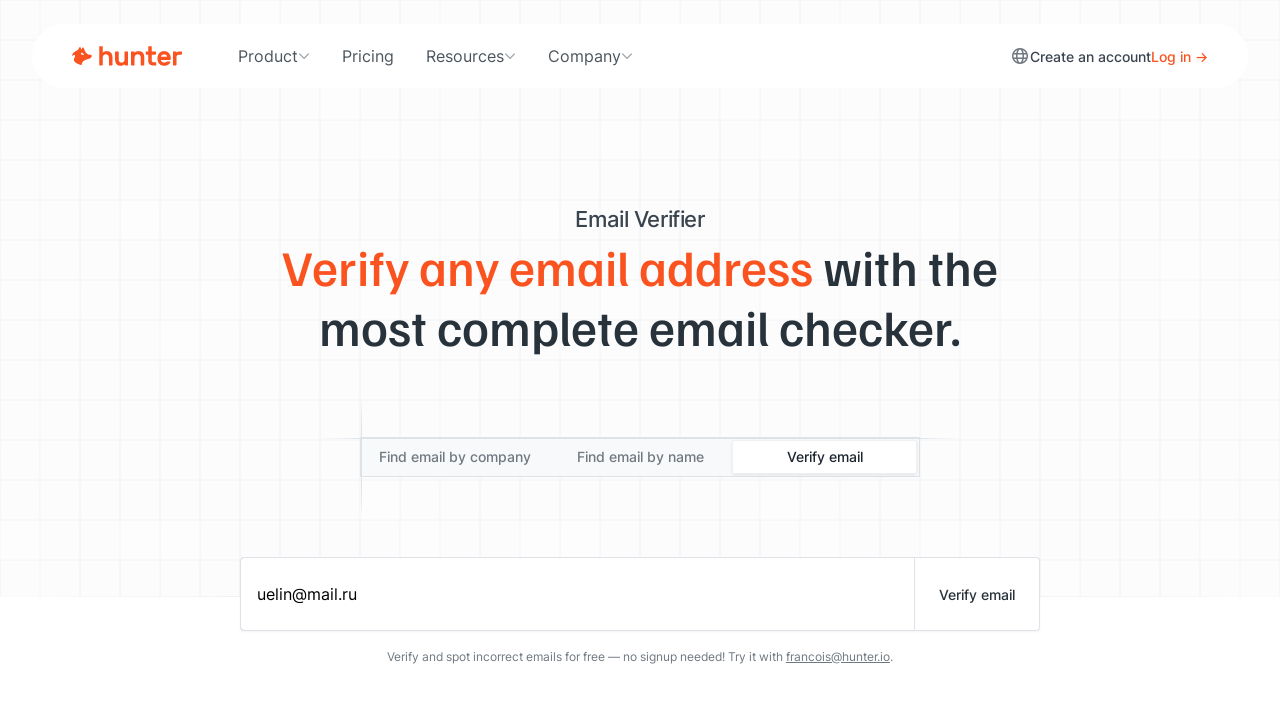

--- FILE ---
content_type: text/html; charset=utf-8
request_url: https://hunter.io/email-verifier/uelin@mail.ru
body_size: 28595
content:
<!DOCTYPE html>
<html lang="en">
<head>
<meta content="width=device-width, initial-scale=1.0" name="viewport">
<meta charset="utf-8">
<title>Email Verification: uelin@mail.ru • Hunter</title>
<meta content="Click to see if the email address is valid." name="description">

<link href="https://hunter.io/email-verifier/uelin@mail.ru" rel="canonical">
<link href="https://hunter.io/email-verifier/uelin@mail.ru" hreflang="x-default" rel="alternate">
<link href="https://hunter.io/email-verifier/uelin@mail.ru" hreflang="en" rel="alternate">
<link href="https://hunter.io/fr/email-verifier/uelin@mail.ru" hreflang="fr" rel="alternate">
<meta content="noindex, follow" name="robots">
<script>
  window.rails_env = "production"
</script>
<script nonce="">
//<![CDATA[
window.gon={};gon.environment="production";gon.ip_address="18.117.168.178";gon.ip_country="US";gon.sentry_dsn="https://851b54d7fc0841a4b64fad1f07004dfc@o36448.ingest.us.sentry.io/249583";gon.google_ads={"id":"AW-656229442","purchase_event_id":"Psr3CKGIrssBEMKI9bgC","cancel_event_id":"MBMrCP3qkssBEMKI9bgC","pause_event_id":"2H5RCIu4ncwBEMKI9bgC"};gon.google_analytics_id="UA-49000714-6";gon.turnstile_invisible_site_key="0x4AAAAAACJuzD6q_C753fUM";gon.satismeter_key="koQfai3rPciBmHvg";
//]]>
</script>
<script src="https://hunter.io/assets/application_front-2z9BCfZB.js" crossorigin="anonymous" type="module"></script><link rel="modulepreload" href="https://hunter.io/assets/index-Bi9pJdbM.js" as="script" crossorigin="anonymous">
<link rel="modulepreload" href="https://hunter.io/assets/turbo-mount-NUcdtY0S.js" as="script" crossorigin="anonymous">
<link rel="modulepreload" href="https://hunter.io/assets/moment-DAdJgzvZ.js" as="script" crossorigin="anonymous">
<link as="font" crossorigin="true" href="https://hunter.io/assets/FamiljenGrotesk-Regular-ksMFmFXT.woff2" rel="preload" type="font/woff2">
<link as="font" crossorigin="true" href="https://hunter.io/assets/FamiljenGrotesk-Medium-D8Lgm0iZ.woff2" rel="preload" type="font/woff2">
<link as="font" crossorigin="true" href="https://hunter.io/assets/Inter-Regular-eQfoMGUi.woff2" rel="preload" type="font/woff2">
<link as="font" crossorigin="true" href="https://hunter.io/assets/Inter-Medium-OtfyKQWv.woff2" rel="preload" type="font/woff2">
<link as="font" crossorigin="true" href="https://hunter.io/assets/Inter-SemiBold-BpZ6hwUa.woff2" rel="preload" type="font/woff2">
<link as="font" crossorigin="true" href="https://hunter.io/assets/fa-regular-400-C_8RtCDq.woff2" rel="preload" type="font/woff2">
<link rel="stylesheet" href="https://hunter.io/assets/website-B8_wk65F.css" media="all" data-turbo-track="reload" />

<meta name="csrf-param" content="authenticity_token" />
<meta name="csrf-token" content="BwBqKqKPSXHN5xb-M6UeMXQFpSdjtDf7_zYeX3Q-qhBShLQfEpRFpwrLgV0jcD-Uq-IG83213kDGeuP8anz-AA" />

<meta content="en_US" property="og:locale">
<meta content="fr_FR" property="og:locale:alternate">
<meta content="website" property="og:type">
<meta content="Click to see if the email address is valid." property="og:description">
<meta content="https://hunter.io/assets/email_verifier-Dh9cNZ3N.jpg
" property="og:image">
<meta content="https://hunter.io/email-verifier/uelin@mail.ru" property="og:url">
<meta content="Hunter" property="og:site_name">
<meta content="Email Verification: uelin@mail.ru • Hunter" property="og:title">
<meta content="summary_large_image" name="twitter:card">
<meta content="https://hunter.io/assets/email_verifier-Dh9cNZ3N.jpg
" name="twitter:image:src">
<meta content="Email Verification: uelin@mail.ru • Hunter" name="twitter:title">
<meta content="Click to see if the email address is valid." name="twitter:description">
<meta content="EmailHunter" name="twitter:creator">
<meta content="https://hunter.io" name="twitter:domain">
<link href="https://hunter.io/assets/touch-icon-iphone-BHR1wsDV.png" rel="apple-touch-icon">
<link href="https://hunter.io/assets/touch-icon-ipad-DCxyncLM.png" rel="apple-touch-icon" sizes="152x152">
<link href="https://hunter.io/assets/touch-icon-iphone-retina-toekunmu.png" rel="apple-touch-icon" sizes="180x180">
<link href="https://hunter.io/assets/touch-icon-ipad-retina----cLI4x.png" rel="apple-touch-icon" sizes="167x167">
<meta content="Hunter" name="apple-mobile-web-app-title">
<link href="https://hunter.io/assets/favicon-Bx2aq9wF.ico" rel="icon" type="image/x-icon">
<meta content="#fff" name="theme-color">
<script type="application/ld+json">
{
  "@context": "https://schema.org",
  "@graph": [
    {
      "@type": "Organization",
      "@id": "https://hunter.io/#organization",
      "name": "Hunter Web Services, Inc.",
      "url": "https://hunter.io/",
      "logo": {
        "@type": "ImageObject",
        "url": "https://hunter.io/assets/orange_logo--jCkbvIE.png",
        "width": 841,
        "height": 150
      },
      "image": "https://hunter.io/assets/orange_logo--jCkbvIE.png",
      "sameAs": [
        "https://www.linkedin.com/company/hunter-io",
        "https://www.facebook.com/EmailHunter.co",
        "https://x.com/EmailHunter"
      ],
      "address": {
        "@type": "PostalAddress",
        "streetAddress": "2810 N Church St #50754",
        "addressLocality": "Wilmington",
        "addressRegion": "DE",
        "postalCode": "19802-4447",
        "addressCountry": "US"
      },
      "contactPoint": {
        "@type": "ContactPoint",
        "contactType": "customer support",
        "availableLanguage": ["en"],
        "url": "https://hunter.io/contact"
      }
    },
    {
      "@type": "WebSite",
      "@id": "https://hunter.io/#website",
      "url": "https://hunter.io/",
      "name": "Hunter",
      "inLanguage": "en",
      "publisher": { "@id": "https://hunter.io/#organization" }
    },
    {
      "@type": "WebPage",
      "@id": "https://hunter.io/email-verifier#verifier-page",
      "url": "https://hunter.io/email-verifier",
      "name": "Email Checker & Verifier | Hunter",
      "description": "Free and accurate email checker & verifier to instantly validate email addresses. 98% accuracy, GDPR-compliant, trusted by 6M+ professionals.",
      "inLanguage": "en",
      "isPartOf": { "@id": "https://hunter.io/#website" },
      "about": { "@id": "https://hunter.io/email-verifier#verifier-app" },
      "mainEntity": { "@id": "https://hunter.io/email-verifier#verifier-app" },
      "author": { "@id": "https://hunter.io/#organization" },
      "publisher": { "@id": "https://hunter.io/#organization" },
      "primaryImageOfPage": {
        "@type": "ImageObject",
        "url": "https://hunter.io/assets/email-verifier-preview-DYh1HC8l.svg",
        "width": 1200,
        "height": 630
      }
    },
    {
      "@type": "SoftwareApplication",
      "@id": "https://hunter.io/email-verifier#verifier-app",
      "name": "Hunter Email Checker & Verifier",
      "operatingSystem": "Web",
      "applicationCategory": "BusinessApplication",
      "applicationSuite": "Hunter Tools",
      "url": "https://hunter.io/email-verifier",
      "image": "https://hunter.io/assets/email-verifier-preview-DYh1HC8l.svg",
      "description": "Instantly check if an email address is valid with Hunter's Email Checker. Free, accurate, GDPR-compliant, and trusted by professionals worldwide.",
      "inLanguage": "en",
      "isPartOf": { "@id": "https://hunter.io/#website" },
      "publisher": { "@id": "https://hunter.io/#organization" },
      "offers": {
        "@type": "Offer",
        "price": "0.00",
        "priceCurrency": "USD",
        "url": "https://hunter.io/email-verifier",
        "offeredBy": { "@id": "https://hunter.io/#organization" }
      },
      "aggregateRating": {
        "@type": "AggregateRating",
        "ratingValue": 4.5,
        "ratingCount": 1575,
        "reviewCount": 1575,
        "bestRating": 5,
        "worstRating": 1
      }
    },
    {
      "@type": "FAQPage",
      "@id": "https://hunter.io/email-verifier#faq",
      "name": "Hunter Email Verifier FAQs",
      "inLanguage": "en",
      "isPartOf": { "@id": "https://hunter.io/email-verifier#verifier-page" },
      "mainEntity": [{
        "@type": "Question",
        "name": "What is an email verifier?",
        "acceptedAnswer": {
          "@type": "Answer",
          "text": "<p>An email verifier (email checker) is a piece of software that checks if a given email address exists, and if it can receive an email you send. Email verifiers run email addresses through multiple tests to accurately assess their validity and existence, and show you a result for each verified email address.</p>"
        }
      },
      {
        "@type": "Question",
        "name": "Why should I use an email verifier?",
        "acceptedAnswer": {
          "@type": "Answer",
          "text": "<p>Using an email verifier is important before contacting email addresses you didn't email before, or when it's been a while since you last reached out. This is because wherever you find email addresses—including your own database–they can be:</p><ul><li>Fake,</li><li>Old and obsolete,</li><li>Mistyped,</li><li>Personal as opposed to professional.</li></ul>"
        }
      },
      {
        "@type": "Question",
        "name": "How does Hunter's Email Verifier work?",
        "acceptedAnswer": {
          "@type": "Answer",
          "text": "<p>Below is a description of all email checks performed by the Email Verifier on every email address:</p><ul><li>Valid format: First, we validate the format of the email address is correct and looks something like email@provider.com.</li><li>Gibberish email address: We check to ensure the address doesn't look like a fake email address. For example, 1e49cs1pb6@company.com doesn't pass the test in most cases.</li><li>Disposable email address: We check if the email address has a domain name used for temporary email addresses.</li><li>Webmail email address: We verify if the email address uses a webmail service like Gmail or Yahoo.</li><li>Presence of MX records: We check if there are MX records on the domain. If there aren't, the email address can't receive any emails.</li><li>Presence of SMTP server: This check is successful if we are able to connect to the SMTP server (indicated in MX records).</li><li>SMTP check: We test the email address and see if its server is willing to accept emails for the address (without sending an email.)</li><li>Accept-all domain: We check if the server has a <a href='https://hunter.io/blog/ultimate-guide-accept-all-catch-all/'>accept-all (catch-all)</a> policy that accepts all the email addresses.</li><li>Accept-all verification: We're able to verify accept-all addresses with several major email providers using a proprietary solution.</li></ul>"
        }
      },
      {
        "@type": "Question",
        "name": "Does Hunter's Email Verifier send emails to validate email addresses?",
        "acceptedAnswer": {
          "@type": "Answer",
          "text": "<p>No, Hunter's email verification service doesn't rely on sending actual emails to the addresses being verified. Instead, we connect to the recipient's SMTP server to <a href='https://hunter.io/blog/how-to-verify-email-address/'>verify the address</a>, and we use our knowledge about the given email domain.</p>"
        }
      },
      {
        "@type": "Question",
        "name": "Can an email sent to a 'valid' address bounce?",
        "acceptedAnswer": {
          "@type": "Answer",
          "text": "<p>If you recently verified an email address with Hunter's Email Verifier and it was verified as 'valid', then it's safe to use—provided your email server is configured well and your sender reputation is satisfactory. We usually observe a bounce rate lower than 1% for these email addresses. However, email verification can never prevent all emails from bouncing, because the existence and validity of the recipient address is not the only factor.</p>"
        }
      },
      {
        "@type": "Question",
        "name": "Can I validate a list of email addresses?",
        "acceptedAnswer": {
          "@type": "Answer",
          "text": "<p>Yes, you can verify a list of professional email addresses with the <a href='/bulks/email-verifier'>Bulk Email Verifier</a>. Hunter will run the same email verifications on your entire email list.</p>"
        }
      },
      {
        "@type": "Question",
        "name": "Can I check email addresses with an email verifier through an API?",
        "acceptedAnswer": {
          "@type": "Answer",
          "text": "<p>Yes, we offer a free API to all Hunter users. It provides the most flexible way of verifying email addresses. High-volume users can use our Data Platform plans to only pay for email verification, without access to other parts of the platform.</p>"
        }
      },
      {
        "@type": "Question",
        "name": "How can I verify email addresses in my CRM?",
        "acceptedAnswer": {
          "@type": "Answer",
          "text": "<p>You can integrate Hunter's Email Verifier into your CRM. We have built native integrations with leading platform like HubSpot or Pipedrive, and we can serve nearly every other platform through Zapier automations. For more, browse our <a href='#'>Integrations</a>.</p>"
        }
      },
      {
        "@type": "Question",
        "name": "Is the Email Verifier free?",
        "acceptedAnswer": {
          "@type": "Answer",
          "text": "<p>Yes, our email checker is free. If you create an account, the <a href='/users/sign_up'>Free plan</a> lets you verify up to 100 email addresses per month. If you need more email verifications, review our <a href='/pricing'>pricing</a>.</p>"
        }
      },
      {
        "@type": "Question",
        "name": "How does email verification prevent form abuse?",
        "acceptedAnswer": {
          "@type": "Answer",
          "text": "<p>Your online forms can be easily targeted by malicious actors with goals like:</p><ul><li>Making you unintentionally email non-existent mailboxes to cause bounces and blocklisting</li><li>Making you pay more for your email marketing tool by inflating your subscriber count</li></ul><p>An email verifier can help you spot fake subscribers and submissions on all your forms. Regular verification (or real-time checks) thus protects your organisation from abuse.</p>"
        }
      },
      {
        "@type": "Question",
        "name": "Why is contacting unverified email addresses risky?",
        "acceptedAnswer": {
          "@type": "Answer",
          "text": "<p>Negative consequences of contacting an email address that you didn't verify include:</p><ul><li>Your email can bounce. Every bounced message harms your sender reputation and prevents other emails you send from landing in the recipient's primary inbox.</li><li>Your message may not reach the intended recipient without you ever knowing, because you don't always receive the bounce-back message.</li></ul>"
        }
      },
      {
        "@type": "Question",
        "name": "What is the difference between email verification and email validation?",
        "acceptedAnswer": {
          "@type": "Answer",
          "text": "<p>Email validation checks whether an email address is correctly formatted and appears to follow the syntax rules of email addresses (for example, name@domain.com and not namedomain@.com). It ensures there are no typos, extra spaces, or invalid characters. However, it doesn’t confirm that the address actually exists.</p><p>Email verification goes a step further. It checks whether the email address is deliverable—that is, whether it can receive messages. A verifier typically connects to the mail server and simulates sending an email to confirm that the mailbox is active.</p><p>In short: validation ensures the email looks correct; verification ensures it exists.</p>"
        }
      },
      {
        "@type": "Question",
        "name": "What is the difference between an email verifier and an email checker?",
        "acceptedAnswer": {
          "@type": "Answer",
          "text": "<p>“Email verifier” and “email checker” refer to the same tool providing the same service—a tool that confirms whether an email address is valid and deliverable.</p><p>A good verifier (or checker) doesn’t just spot typos; it identifies invalid, risky, and accept-all addresses, helping you maintain a low bounce rate and stronger sender reputation.</p>"
        }
      }]
    }
  ]
}


</script>

<script>
  setTimeout(function(){
    (function(w,d,s,l,i){w[l]=w[l]||[];w[l].push({"gtm.start":
    new Date().getTime(),event:"gtm.js"});var f=d.getElementsByTagName(s)[0],
    j=d.createElement(s),dl=l!="dataLayer"?"&l="+l:"";j.async=true;j.src=
    "https://www.googletagmanager.com/gtm.js?id="+i+dl;f.parentNode.insertBefore(j,f);
    })(window,document,"script","dataLayer","GTM-W567K33");
  }, Math.floor(1000 + Math.random() * 1000));
  
  window.dataLayer = window.dataLayer || [];
  function gtag(){dataLayer.push(arguments);}
</script>

<script>
  window.addEventListener("load", function() {
    !function(t,e){var o,n,p,r;e.__SV||(window.posthog=e,e._i=[],e.init=function(i,s,a){function g(t,e){var o=e.split(".");2==o.length&&(t=t[o[0]],e=o[1]),t[e]=function(){t.push([e].concat(Array.prototype.slice.call(arguments,0)))}}(p=t.createElement("script")).type="text/javascript",p.async=!0,p.src=s.api_host+"/static/array.js",(r=t.getElementsByTagName("script")[0]).parentNode.insertBefore(p,r);var u=e;for(void 0!==a?u=e[a]=[]:a="posthog",u.people=u.people||[],u.toString=function(t){var e="posthog";return"posthog"!==a&&(e+="."+a),t||(e+=" (stub)"),e},u.people.toString=function(){return u.toString(1)+".people (stub)"},o="capture identify alias people.set people.set_once set_config register register_once unregister opt_out_capturing has_opted_out_capturing opt_in_capturing reset isFeatureEnabled onFeatureFlags getFeatureFlag getFeatureFlagPayload reloadFeatureFlags group updateEarlyAccessFeatureEnrollment getEarlyAccessFeatures getActiveMatchingSurveys getSurveys".split(" "),n=0;n<o.length;n++)g(u,o[n]);e._i.push([i,s,a])},e.__SV=1)}(document,window.posthog||[]);
    posthog.init("phc_mpHDM5eC3mfHRvi7DW6FSH9YAKw4AVQqluF3THmq6RA", {
      api_host: "https://eu.posthog.com",
      disable_session_recording: true,
      disable_web_experiments: false,
      session_recording: {
        maskAllInputs: true, // Important - this needs to be true for the below function to be called
        maskInputFn: (text, element) => {
          let url = window.location.href
          if (url.includes("checkout") || url.includes("subscription") || url.includes("card")) {
            return "*".repeat(text.length)
          }
  
          return text
        },
      },
  
      loaded: function (posthog) {
        if (false) {
          posthog.identify(
            "",
            {
              sgid: "",
              name: "false",
              team_owner: "",
              premium: "",
              user_id: "",
              team_id: "",
              subscription_level_code: "",
              subscription_level_name: "",
              product_intent: "",
              email_search_intent: "",
              onboarding_intents: null,
            },
            {
              created_at: "",
            },
          )
        }
  
        if (typeof App !== "undefined") {
          let recording_proportion = 1
          if (true) {
            recording_proportion = 5
          }
  
          if (App.readCookie("session_recording")) {
            // The cookie exists, meaning we've decided to record this user's session before.
            // This enables us to keep track of the recording if a visitor becomes a user.
            posthog.startSessionRecording()
          } else {
            // No cookie, proceed to check if we need to start recording
            let userId = ""
            if (userId ? (parseInt(userId, 10) % 100 < recording_proportion) : (Math.random() < recording_proportion / 100)) {
              // Start session recording
              posthog.startSessionRecording()
  
              // If userId is not set (indicating visitor) and decision to record is made,
              // set a cookie as to not forget.
              if (!userId) {
                App.createCookie("session_recording", "true", 365)
              }
            }
          }
        }
  
        document.addEventListener("turbo:load", function() {
          setTimeout(function() {
            posthog.capture("$pageview");
          }, 400);
        })
      },
    })
  })
</script>

</head>
<body class="application-front  visitors email_verifier " data-controller=" i18n" data-i18n-locale-value="en">
<svg aria-hidden="true" class="d-none" height="0" width="0">
<defs>
<symbol fill="currentColor" id="icon-integrations" viewbox="0 0 32 32">
<path d="M16.667 12.041c2.631 0.328 4.667 2.572 4.667 5.292 0 0.656-0.118 1.284-0.335 1.864l2.654 1.769c0.603-0.598 1.432-0.967 2.348-0.967 1.841 0 3.333 1.492 3.333 3.333s-1.492 3.333-3.333 3.333c-1.841 0-3.333-1.492-3.333-3.333 0-0.445 0.087-0.869 0.245-1.257l-2.537-1.691c-0.964 1.38-2.564 2.282-4.375 2.282-1.611 0-3.055-0.714-4.033-1.843l-2.708 1.805c0.049 0.227 0.075 0.463 0.075 0.705 0 1.841-1.492 3.333-3.333 3.333s-3.333-1.492-3.333-3.333c0-1.841 1.492-3.333 3.333-3.333 1.117 0 2.105 0.549 2.71 1.392l2.516-1.678c-0.358-0.717-0.56-1.525-0.56-2.381 0-2.72 2.036-4.964 4.667-5.292v-2.775c-1.521-0.309-2.667-1.654-2.667-3.267 0-1.841 1.492-3.333 3.333-3.333s3.333 1.492 3.333 3.333c0 1.613-1.145 2.958-2.667 3.267zM18 6c0-1.105-0.895-2-2-2s-2 0.895-2 2c0 1.105 0.895 2 2 2s2-0.895 2-2zM16 21.333c2.209 0 4-1.791 4-4s-1.791-4-4-4-4 1.791-4 4 1.791 4 4 4zM6 25.333c1.105 0 2-0.895 2-2s-0.895-2-2-2-2 0.895-2 2 0.895 2 2 2zM26 25.333c1.105 0 2-0.895 2-2s-0.895-2-2-2-2 0.895-2 2 0.895 2 2 2z"></path>
<path d="M4 17.333c0-4.722 2.728-8.807 6.693-10.766 0.044 0.468 0.142 0.921 0.287 1.352-3.36 1.796-5.647 5.338-5.647 9.414l0 0.037c-0.461 0.051-0.906 0.154-1.329 0.303-0.003-0.113-0.005-0.226-0.005-0.34zM26.667 17.333c0-3.628-1.811-6.833-4.578-8.76 0.196-0.412 0.346-0.85 0.445-1.308 3.291 2.14 5.467 5.85 5.467 10.067 0 0.114-0.002 0.227-0.005 0.34-0.423-0.149-0.868-0.252-1.329-0.303 0-0.012 0-0.024 0-0.037zM21.053 26.73c-1.504 0.811-3.225 1.27-5.053 1.27s-3.549-0.46-5.053-1.27c-0.259 0.376-0.559 0.721-0.895 1.029 1.753 1.002 3.783 1.575 5.948 1.575s4.194-0.573 5.948-1.575c-0.335-0.307-0.636-0.653-0.895-1.029z"></path>
<path d="M18.667 17.333c-0.368 0-0.656-0.307-0.776-0.655-0.2-0.578-0.658-1.036-1.236-1.236-0.348-0.121-0.655-0.408-0.655-0.776s0.301-0.674 0.662-0.601c1.31 0.264 2.341 1.295 2.605 2.605 0.073 0.361-0.233 0.662-0.601 0.662z"></path>
</symbol>
<symbol fill="currentColor" id="icon-bulk" viewbox="0 0 32 32">
<path d="M16 5.555l10.742 6.445-10.742 6.445-10.742-6.445 10.742-6.445zM16.686 4.412c-0.422-0.253-0.95-0.253-1.372 0l-10.742 6.445c-0.863 0.518-0.863 1.769 0 2.287l10.742 6.445c0.422 0.253 0.95 0.253 1.372 0l10.742-6.445c0.863-0.518 0.863-1.769 0-2.287l-10.742-6.445z"></path>
<path d="M4.889 14.667l-0.317 0.19c-0.863 0.518-0.863 1.769 0 2.287l10.742 6.445c0.422 0.253 0.95 0.253 1.372 0l10.742-6.445c0.863-0.518 0.863-1.769 0-2.287l-0.317-0.19-1.296 0.777 0.926 0.556-10.742 6.445-10.742-6.445 0.926-0.556-1.296-0.777z"></path>
<path d="M4.889 18.667l-0.317 0.19c-0.863 0.518-0.863 1.769 0 2.287l10.742 6.445c0.422 0.253 0.95 0.253 1.372 0l10.742-6.445c0.863-0.518 0.863-1.769 0-2.287l-0.317-0.19-1.296 0.777 0.926 0.556-10.742 6.445-10.742-6.445 0.926-0.556-1.296-0.777z"></path>
</symbol>
<symbol fill="currentColor" id="icon-campaign" viewbox="0 0 32 32">
<path d="M25.109 21.002l-12.034 0.202 1.477 5.513c0.286 1.067-0.347 2.164-1.414 2.45s-2.164-0.347-2.45-1.414l-1.65-6.157c-2.845 0.762-5.77-0.926-6.532-3.771s0.926-5.77 3.771-6.532l1.288-0.345 12.927-7.176c0.758-0.421 1.711-0.017 1.935 0.821l3.947 14.732c0.225 0.838-0.398 1.664-1.265 1.678zM10.137 19.92l0.175-0.002 14.774-0.249-3.947-14.732-13.070 7.256-0.159 0.042 0.959 3.581c0.095 0.356-0.116 0.721-0.471 0.817s-0.721-0.116-0.816-0.471l-0.959-3.581c-2.134 0.572-3.4 2.765-2.828 4.899s2.765 3.4 4.899 2.829l1.444-0.388zM10.332 21.251l-0.006 0 1.65 6.157c0.095 0.356 0.461 0.567 0.816 0.471s0.567-0.461 0.471-0.816l-1.562-5.83-1.37 0.018z"></path>
<path d="M28.265 10.923c0.381 1.423-0.463 2.885-1.886 3.266l-0.345-1.288c0.711-0.191 1.133-0.922 0.943-1.633s-0.922-1.133-1.633-0.943l-0.345-1.288c1.423-0.381 2.885 0.463 3.266 1.886z"></path>
</symbol>
<symbol fill="currentColor" id="icon-crm" viewbox="0 0 32 32">
<path d="M19.928 24.411c-1.006-3.321-4.177-5.744-7.928-5.744s-6.922 2.423-7.928 5.744c-0.065 0.215-0.017 0.398 0.146 0.57 0.183 0.194 0.508 0.353 0.898 0.353h13.768c0.39 0 0.714-0.159 0.898-0.353 0.163-0.173 0.211-0.356 0.146-0.57zM21.249 24.035c0.428 1.413-0.844 2.631-2.365 2.631h-13.768c-1.521 0-2.793-1.218-2.365-2.631 1.173-3.873 4.87-6.702 9.249-6.702s8.076 2.829 9.249 6.702z"></path>
<path d="M12 16c-2.209 0-4-1.791-4-4s1.791-4 4-4c2.209 0 4 1.791 4 4s-1.791 4-4 4zM12 17.333c2.945 0 5.333-2.388 5.333-5.333s-2.388-5.333-5.333-5.333c-2.946 0-5.333 2.388-5.333 5.333s2.388 5.333 5.333 5.333z"></path>
<path d="M21.883 26.667h4.965c1.54 0 2.831-1.218 2.402-2.633-0.948-3.125-3.538-5.367-6.583-5.367-0.968 0-1.891 0.227-2.729 0.636 0.328 0.334 0.635 0.69 0.917 1.064 0.579-0.24 1.191-0.367 1.812-0.367 2.27 0 4.421 1.693 5.245 4.406 0.065 0.215 0.016 0.4-0.151 0.574-0.187 0.195-0.517 0.354-0.912 0.354h-4.272c-0.124 0.499-0.368 0.953-0.693 1.333z"></path>
<path d="M22.667 17.333c-1.473 0-2.667-1.194-2.667-2.667s1.194-2.667 2.667-2.667 2.667 1.194 2.667 2.667c0 1.473-1.194 2.667-2.667 2.667zM22.667 18.667c2.209 0 4-1.791 4-4s-1.791-4-4-4-4 1.791-4 4c0 2.209 1.791 4 4 4z"></path>
</symbol>
<symbol fill="currentColor" id="icon-domain-search" viewbox="0 0 32 32">
<path d="M18.626 12.668c-0.3-2.414-2.213-4.327-4.627-4.627-0.365-0.045-0.665-0.34-0.665-0.708s0.299-0.67 0.666-0.634c3.15 0.312 5.656 2.818 5.968 5.968 0.036 0.366-0.266 0.666-0.634 0.666s-0.662-0.3-0.708-0.665z"></path>
<path d="M20.388 19.445l1.5 1.5 0.943-0.943 5.56 5.56c0.573 0.573 0.404 1.67-0.377 2.451s-1.878 0.95-2.451 0.377l-5.56-5.56 0.943-0.943-1.5-1.5c-1.637 1.42-3.774 2.279-6.111 2.279-5.155 0-9.333-4.179-9.333-9.333s4.179-9.333 9.333-9.333c5.155 0 9.333 4.179 9.333 9.333 0 2.337-0.859 4.474-2.279 6.111zM13.333 21.333c4.418 0 8-3.582 8-8s-3.582-8-8-8c-4.418 0-8 3.582-8 8s3.582 8 8 8zM22.579 21.637l-0.943 0.943 4.869 4.869c0.191 0.191 0.557 0.135 0.817-0.126s0.317-0.626 0.126-0.817l-4.869-4.869z"></path>
</symbol>
<symbol fill="currentColor" id="icon-email-finder" viewbox="0 0 32 32">
<path d="M3.333 6.667c0-1.841 1.492-3.333 3.333-3.333h4.533v1.333h-4.533c-1.105 0-2 0.895-2 2v4.533h-1.333v-4.533zM25.333 4.667h-4.533v-1.333h4.533c1.841 0 3.333 1.492 3.333 3.333v4.533h-1.333v-4.533c0-1.105-0.895-2-2-2zM4.667 20.8v4.533c0 1.105 0.895 2 2 2h4.533v1.333h-4.533c-1.841 0-3.333-1.492-3.333-3.333v-4.533h1.333zM27.333 25.333v-4.533h1.333v4.533c0 1.841-1.492 3.333-3.333 3.333h-4.533v-1.333h4.533c1.105 0 2-0.895 2-2z"></path>
<path d="M22.302 21.818c-0.904-2.612-3.386-4.485-6.302-4.485s-5.397 1.873-6.302 4.485c-0.065 0.189-0.032 0.343 0.112 0.502 0.168 0.186 0.479 0.347 0.857 0.347h10.667c0.378 0 0.689-0.16 0.857-0.347 0.144-0.159 0.177-0.314 0.112-0.502zM23.562 21.382c0.482 1.392-0.756 2.618-2.228 2.618h-10.667c-1.473 0-2.71-1.227-2.228-2.618 1.085-3.132 4.060-5.382 7.562-5.382s6.477 2.249 7.562 5.382z"></path>
<path d="M16 14.667c-1.473 0-2.667-1.194-2.667-2.667s1.194-2.667 2.667-2.667 2.667 1.194 2.667 2.667c0 1.473-1.194 2.667-2.667 2.667zM16 16c2.209 0 4-1.791 4-4s-1.791-4-4-4-4 1.791-4 4c0 2.209 1.791 4 4 4z"></path>
</symbol>
<symbol fill="currentColor" id="icon-email-verifier" viewbox="0 0 32 32">
<path d="M27.819 4.21c0.252 0.268 0.24 0.69-0.029 0.942l-10.391 9.78c-0.787 0.741-2.021 0.722-2.785-0.042l-4.419-4.419c-0.26-0.26-0.26-0.682 0-0.943s0.682-0.26 0.943 0l4.419 4.419c0.255 0.255 0.666 0.261 0.928 0.014l10.391-9.78c0.268-0.252 0.69-0.24 0.942 0.029z"></path>
<path d="M4 8.667c0-1.841 1.492-3.333 3.333-3.333h12c0.368 0 0.667 0.298 0.667 0.667s-0.299 0.667-0.667 0.667h-12c-1.105 0-2 0.895-2 2v2.638c1.013-0.578 2.387-0.505 3.315 0.527l5.369 5.966c1.059 1.177 2.905 1.177 3.964 0l5.369-5.966c1.635-1.817 4.649-0.66 4.649 1.784v10.384c0 1.473-1.194 2.667-2.667 2.667h-18.667c-1.473 0-2.667-1.194-2.667-2.667v-15.333zM26.667 24v-10.384c0-1.222-1.507-1.8-2.324-0.892l-5.369 5.966c-1.589 1.765-4.357 1.765-5.946 0l-5.369-5.966c-0.817-0.908-2.324-0.33-2.324 0.892v10.384c0 0.736 0.597 1.333 1.333 1.333h18.667c0.736 0 1.333-0.597 1.333-1.333z"></path>
</symbol>
<symbol fill="currentColor" id="icon-signals" viewbox="0 0 32 32">
<path d="M24.913 5.87593L25.0283 5.97592L27.4314 3.57285C27.6876 3.31663 28.1709 3.31663 28.4272 3.57285C28.6834 3.82906 28.6834 4.31237 28.4272 4.56858L16.4712 16.5246C16.215 16.7808 15.7317 16.7808 15.4754 16.5246C15.2192 16.2683 15.2192 15.785 15.4754 15.5288L17.9776 13.0266L17.7876 12.921C17.29 12.6446 16.6221 12.42 16 12.42C13.9863 12.42 12.42 14.043 12.42 16C12.42 18.0121 13.9879 19.58 16 19.58C17.957 19.58 19.58 18.0137 19.58 16C19.58 15.6569 19.8867 15.31 20.27 15.31C20.4302 15.31 20.6041 15.3917 20.7412 15.5288C20.8783 15.6659 20.96 15.8398 20.96 16C20.96 18.7383 18.7383 20.96 16 20.96C13.2617 20.96 11.04 18.7383 11.04 16C11.04 13.2617 13.2617 11.04 16 11.04C17.0289 11.04 18.0112 11.4002 18.8427 11.9719L18.9535 12.048L21.0513 10.0101L20.9062 9.89398C19.5448 8.8049 17.8546 8.15005 16 8.15005C12.7845 8.15005 10.006 10.1108 8.80588 12.8882C8.62368 13.2482 8.23602 13.4025 7.90697 13.238L7.89655 13.2328L7.8855 13.2291C7.5164 13.106 7.37164 12.6874 7.50538 12.3252C8.92244 9.07546 12.1731 6.76999 16 6.76999C18.2008 6.76999 20.2992 7.60882 21.873 8.92036L21.988 9.01622L24.0328 6.97143L23.9005 6.85605C21.7907 5.01678 19.0308 3.88006 16 3.88006C9.29048 3.88006 3.88006 9.34481 3.88006 16C3.88006 22.709 9.29096 28.1199 16 28.1199C22.6552 28.1199 28.1199 22.7095 28.1199 16C28.1199 15.6569 28.4267 15.31 28.81 15.31C28.9701 15.31 29.144 15.3917 29.2812 15.5288C29.4183 15.6659 29.5 15.8398 29.5 16C29.5 23.4883 23.4357 29.5 16 29.5C8.51133 29.5 2.5 23.4887 2.5 16C2.5 8.56428 8.51174 2.5 16 2.5C19.3734 2.5 22.5385 3.81803 24.913 5.87593Z"></path>
<path d="M18.7652 24.1531C18.591 23.7611 18.759 23.3727 19.1118 23.1941C21.8892 21.9939 23.85 19.2154 23.85 16C23.85 15.6569 24.1567 15.31 24.54 15.31C24.7002 15.31 24.8741 15.3917 25.0112 15.5288C25.1483 15.6659 25.23 15.8398 25.23 16C25.23 19.8269 22.9246 23.0775 19.6749 24.4946C19.3077 24.6302 18.8882 24.4795 18.7692 24.1621L18.7652 24.1531Z"></path>
<path d="M7.50505 19.7273C7.37007 19.3604 7.5207 18.9412 7.83784 18.8223L7.8536 18.8154C8.19495 18.6447 8.62187 18.8191 8.74726 19.1534L8.75187 19.1636C9.56799 20.959 11.0367 22.4297 12.8353 23.1943C13.1949 23.3766 13.3491 23.7641 13.1846 24.093L13.1794 24.1035L13.1757 24.1145C13.0527 24.4835 12.6342 24.6283 12.272 24.4947C10.1264 23.5514 8.44976 21.8235 7.50505 19.7273Z"></path>
<path d="M8.57705 16C8.57705 16.6522 8.06785 17.117 7.46002 17.117C6.80333 17.117 6.34299 16.6567 6.34299 16C6.34299 15.3922 6.80778 14.883 7.46002 14.883C8.06334 14.883 8.57705 15.3967 8.57705 16Z"></path>
<path d="M16 25.657C15.3433 25.657 14.883 25.1967 14.883 24.54C14.883 23.9322 15.3478 23.423 16 23.423C16.6033 23.423 17.117 23.9367 17.117 24.54C17.117 25.1922 16.6078 25.657 16 25.657Z"></path>
</symbol>
<symbol fill="none" id="icon-company-discover" viewbox="0 0 32 32">
<path d="M5.4806 5.41094H16.6667C17.4375 5.41094 18.0644 6.04375 18.0644 6.82188V12.4703C18.4962 12.1422 18.9652 11.8656 19.462 11.6453V6.82188C19.462 5.26563 18.2129 4 16.6667 4H5.4806C3.93433 4 2.6806 5.26563 2.6806 6.82188V23.7625C2.6806 25.3234 3.93433 26.5844 5.47596 26.5844H8.27132H9.66899H12.4644H13.862H16.6574C17.9343 26.5844 19.0116 25.7172 19.3459 24.5359C18.8862 24.325 18.4544 24.0625 18.0551 23.7625C18.0551 24.5406 17.4282 25.1734 16.6574 25.1734H13.8713V22.3516C13.8713 20.7906 12.6176 19.5297 11.076 19.5297C9.53433 19.5297 8.2806 20.7953 8.2806 22.3516V25.1734H5.4806C4.70979 25.1734 4.08292 24.5406 4.08292 23.7625V6.82188C4.08292 6.04375 4.70979 5.41094 5.4806 5.41094ZM15.6173 13.8813H13.5184C12.938 13.8813 12.469 14.3547 12.469 14.9406V17.0594C12.469 17.6453 12.938 18.1188 13.5184 18.1188H15.2644C15.2644 16.6891 15.6869 15.3625 16.4066 14.2516C16.2163 14.0266 15.9284 13.8859 15.6126 13.8859L15.6173 13.8813ZM12.469 22.3516V25.1734H9.67364V22.3516C9.67364 21.5734 10.3005 20.9406 11.0713 20.9406C11.8421 20.9406 12.469 21.5734 12.469 22.3516ZM5.4806 9.29219V11.4109C5.4806 11.9969 5.94959 12.4703 6.53002 12.4703H8.62886C9.20929 12.4703 9.67828 11.9969 9.67828 11.4109V9.29219C9.67828 8.70625 9.20929 8.23281 8.62886 8.23281H6.52538C5.94495 8.23281 5.47596 8.70625 5.47596 9.29219H5.4806ZM6.87828 9.64375H8.27596V11.0547H6.87828V9.64844V9.64375ZM13.5184 8.2375C12.938 8.2375 12.469 8.71094 12.469 9.29688V11.4156C12.469 12.0016 12.938 12.475 13.5184 12.475H15.6173C16.1977 12.475 16.6667 12.0016 16.6667 11.4156V9.29219C16.6667 8.70625 16.1977 8.23281 15.6173 8.23281H13.5184V8.2375ZM13.8667 11.0594V9.64844H15.2644V11.0594H13.8713H13.8667ZM5.4806 14.9406V17.0594C5.4806 17.6453 5.94959 18.1188 6.53002 18.1188H8.62886C9.20929 18.1188 9.67828 17.6453 9.67828 17.0594V14.9406C9.67828 14.3547 9.20929 13.8813 8.62886 13.8813H6.52538C5.94495 13.8813 5.47596 14.3547 5.47596 14.9406H5.4806ZM6.87828 15.2922H8.27596V16.7031H6.87828V15.2922ZM13.8713 16.7031V15.2922H15.269V16.7031H13.8713ZM22.262 13.8906C22.8247 13.8717 23.3854 13.9673 23.9108 14.1716C24.4361 14.3759 24.9154 14.6849 25.3201 15.08C25.7247 15.4751 26.0465 15.9484 26.2663 16.4717C26.486 16.9949 26.5993 17.5574 26.5993 18.1258C26.5993 18.6941 26.486 19.2567 26.2663 19.7799C26.0465 20.3031 25.7247 20.7764 25.3201 21.1716C24.9154 21.5667 24.4361 21.8756 23.9108 22.08C23.3854 22.2843 22.8247 22.3798 22.262 22.3609C21.6993 22.3798 21.1386 22.2843 20.6133 22.08C20.0879 21.8756 19.6087 21.5667 19.204 21.1716C18.7993 20.7764 18.4775 20.3031 18.2578 19.7799C18.038 19.2567 17.9248 18.6941 17.9248 18.1258C17.9248 17.5574 18.038 16.9949 18.2578 16.4717C18.4775 15.9484 18.7993 15.4751 19.204 15.08C19.6087 14.6849 20.0879 14.3759 20.6133 14.1716C21.1386 13.9673 21.6993 13.8717 22.262 13.8906ZM22.262 23.7719C23.5529 23.7719 24.7463 23.3313 25.6935 22.5859L29.4594 26.3875C29.7333 26.6641 30.1745 26.6641 30.4484 26.3875C30.7224 26.1109 30.7224 25.6656 30.4484 25.3891L26.6826 21.5875C27.4209 20.6313 27.8574 19.4313 27.8574 18.1234C27.8574 15.0063 25.3546 12.475 22.262 12.475C19.1695 12.475 16.6667 15.0016 16.6667 18.1234C16.6667 21.2453 19.1695 23.7719 22.262 23.7719Z" fill="currentColor"></path>
</symbol>
<symbol fill="none" id="icon-api" viewbox="0 0 32 32">
<path d="M14.422 4.437a.462.462 0 0 0-.125.198l-.714 2.485a2.201 2.201 0 0 1-1.172 1.36c-.395.187-.77.405-1.13.65-.49.339-1.13.495-1.765.339l-2.51-.625a.381.381 0 0 0-.23.01c-.281.36-.542.74-.781 1.136l-.219.38c-.219.39-.411.797-.583 1.219a.405.405 0 0 0 .11.208l1.801 1.86c.453.468.636 1.098.589 1.692a8.952 8.952 0 0 0-.026.651c0 .219.01.438.026.651a2.18 2.18 0 0 1-.589 1.693l-1.797 1.864a.405.405 0 0 0-.11.209c.173.416.365.823.584 1.218l.219.38c.24.396.5.771.781 1.136a.426.426 0 0 0 .23.01l2.51-.625c.635-.156 1.27 0 1.765.339.36.245.735.463 1.13.651.537.255.995.73 1.172 1.36l.714 2.484c.02.078.068.146.125.198a12.108 12.108 0 0 0 3.156 0 .46.46 0 0 0 .125-.198l.714-2.485a2.202 2.202 0 0 1 1.172-1.359c.396-.188.77-.406 1.13-.651a2.194 2.194 0 0 1 1.766-.339l2.51.625a.38.38 0 0 0 .23-.01c.28-.36.54-.74.775-1.135l.219-.38c.219-.391.411-.797.583-1.22a.405.405 0 0 0-.11-.208l-1.801-1.864a2.18 2.18 0 0 1-.589-1.693 8.96 8.96 0 0 0 .026-.651c0-.219-.01-.438-.026-.651a2.181 2.181 0 0 1 .589-1.693l1.797-1.86a.405.405 0 0 0 .11-.207 11.298 11.298 0 0 0-.584-1.214l-.224-.385a12.12 12.12 0 0 0-.776-1.136.426.426 0 0 0-.23-.01l-2.51.625c-.635.156-1.27 0-1.765-.339a8.375 8.375 0 0 0-1.13-.65 2.173 2.173 0 0 1-1.173-1.36l-.708-2.485a.416.416 0 0 0-.125-.198 12.107 12.107 0 0 0-3.156 0ZM14 2.817a13.342 13.342 0 0 1 4 0 .949.949 0 0 1 .26.084c.495.255.88.708 1.042 1.276l.714 2.484c.03.115.13.235.291.313.474.224.927.49 1.354.781a.524.524 0 0 0 .417.094l2.51-.625a2.068 2.068 0 0 1 1.62.266c.078.046.146.109.203.182.37.463.709.948 1.016 1.458l.01.016.23.396.005.015c.281.505.531 1.037.745 1.584a.896.896 0 0 1 .057.26 2.09 2.09 0 0 1-.583 1.552l-1.797 1.86a.518.518 0 0 0-.125.406 9.765 9.765 0 0 1 0 1.562.511.511 0 0 0 .125.407l1.797 1.859c.411.427.609.99.583 1.552a.896.896 0 0 1-.057.26 13.31 13.31 0 0 1-.745 1.584l-.005.015-.23.396-.01.016c-.307.51-.646 1-1.016 1.458a.753.753 0 0 1-.203.182 2.089 2.089 0 0 1-1.62.266l-2.51-.625a.524.524 0 0 0-.417.094c-.427.297-.88.557-1.354.781a.54.54 0 0 0-.291.313l-.714 2.484a2.097 2.097 0 0 1-1.042 1.276.762.762 0 0 1-.26.083 13.35 13.35 0 0 1-4 0 .946.946 0 0 1-.26-.083 2.069 2.069 0 0 1-1.042-1.276l-.714-2.485a.524.524 0 0 0-.291-.312 9.941 9.941 0 0 1-1.354-.781.524.524 0 0 0-.417-.094l-2.51.625a2.067 2.067 0 0 1-1.62-.266.753.753 0 0 1-.203-.182c-.37-.463-.714-.953-1.021-1.463l-.006-.016-.229-.39-.005-.016a13.309 13.309 0 0 1-.745-1.584.898.898 0 0 1-.057-.26 2.09 2.09 0 0 1 .583-1.552l1.797-1.86a.518.518 0 0 0 .125-.406 9.793 9.793 0 0 1 0-1.562.51.51 0 0 0-.125-.406L4.11 12.947a2.09 2.09 0 0 1-.583-1.552.897.897 0 0 1 .057-.26c.214-.547.464-1.073.745-1.584l.005-.016.23-.395.005-.016c.307-.505.65-.99 1.02-1.453a.752.752 0 0 1 .204-.182 2.09 2.09 0 0 1 1.62-.266l2.51.625c.114.031.27.005.416-.094.428-.297.88-.557 1.355-.781a.54.54 0 0 0 .291-.313l.714-2.484a2.097 2.097 0 0 1 1.042-1.276.762.762 0 0 1 .26-.083Zm3.656 8.324-1.666 10a.839.839 0 0 1-.959.687.836.836 0 0 1-.687-.958l1.666-10a.839.839 0 0 1 .959-.688c.453.073.76.505.687.959Zm-5.234 3.364L10.927 16l1.495 1.495a.836.836 0 0 1 0 1.177.836.836 0 0 1-1.177 0L9.16 16.588a.836.836 0 0 1 0-1.177l2.084-2.083a.836.836 0 0 1 1.177 0 .836.836 0 0 1 0 1.177Zm8.333-1.177 2.084 2.083a.836.836 0 0 1 0 1.178l-2.084 2.083a.836.836 0 0 1-1.177 0 .836.836 0 0 1 0-1.177L21.073 16l-1.495-1.495a.836.836 0 0 1 0-1.177.836.836 0 0 1 1.177 0Z" fill="currentColor"></path>
</symbol>
<symbol fill="none" id="icon-dashboard" viewbox="0 0 32 32">
<path d="M16.5902 4.04851C16.2503 3.76162 15.7428 3.76162 15.4029 4.04851L2.80569 15.3063C2.40475 15.6553 2.41541 16.226 2.73771 16.6122C3.03956 17.0315 3.66511 17.0148 4.00247 16.6784L5.4811 15.3779V24.2482C5.4811 26.4486 7.17434 28.1667 9.35203 28.1667H22.6874C24.8174 28.1667 26.5583 26.45 26.5583 24.2482V15.3845L27.9931 16.6806L27.9956 16.6828C28.3786 17.0153 28.9505 17.0282 29.2975 16.6181L29.306 16.6061C29.5757 16.2236 29.5885 15.6555 29.1875 15.3064L29.1865 15.3055L16.5938 4.05156L16.5902 4.04851ZM7.29614 24.2482V13.7708L16.0197 5.99369L24.7433 13.7708V24.2482C24.7433 25.4221 23.7995 26.3326 22.6874 26.3326H19.8906V18.9956C19.8906 18.1083 19.1235 17.3282 18.2423 17.3282H13.7971C12.8663 17.3282 12.1488 18.1117 12.1488 18.9956V26.3326H9.35203C8.19589 26.3326 7.29614 25.4244 7.29614 24.2482ZM13.9638 26.3326V19.1623H18.0756V26.3326H13.9638Z" fill="currentColor"></path>
</symbol>
</defs>
</svg>

<header class="main-header" data-controller="main-header" id="main-header" role="banner">
<div class="main-header__inner">
<div class="main-header__logo" data-controller="header-logo">
<a class="main-header__home-link" data-action="contextmenu-&gt;header-logo#showRessourcesMenu click@window-&gt;header-logo#closeRessourcesMenu" data-target="header-logo.logo" href="/" rel="home">
<svg class="main-header__logo" height="20" space="preserve" version="1.1" viewbox="0 0 653.08002 116.24" width="110" xmlns="http://www.w3.org/2000/svg">
<metadata id="metadata8">
<rdf>
<work rdf:about="">
<format>image/svg+xml</format>
<type rdf:resource="http://purl.org/dc/dcmitype/StillImage"></type>
</work>
</rdf>
</metadata>
<defs id="defs6"></defs>
<g id="g10" transform="matrix(1.3333333,0,0,-1.3333333,0,116.24)">
<g id="g12" transform="scale(0.1)">
<path d="m 1790.94,21.7969 c -6.47,-6.4727 -14.13,-9.6875 -23.01,-9.6875 h -92.03 c -8.89,0 -16.55,3.2148 -23,9.6875 -6.48,6.4531 -9.69,14.1133 -9.69,23.0078 V 352.371 c 0,50.043 -11.71,89.192 -35.12,117.457 -23.42,28.25 -57.72,42.383 -102.92,42.383 -41.99,0 -75.5,-14.531 -100.51,-43.594 -25.03,-29.062 -37.54,-67.808 -37.54,-116.246 V 44.8047 c 0,-8.8945 -3.23,-16.5547 -9.68,-23.0078 -6.47,-6.4727 -14.14,-9.6875 -23.01,-9.6875 h -92.03 c -8.89,0 -16.56,3.2148 -23.01,9.6875 -6.47,6.4531 -9.69,14.1133 -9.69,23.0078 V 839.152 c 0,8.875 3.22,16.539 9.69,23.008 6.45,6.453 14.12,9.692 23.01,9.692 h 92.03 c 8.87,0 16.54,-3.239 23.01,-9.692 6.45,-6.469 9.68,-14.133 9.68,-23.008 V 581.23 c 48.44,48.438 106.56,72.657 174.37,72.657 91.22,0 157.21,-26.246 197.99,-78.711 40.75,-52.481 61.15,-120.692 61.15,-204.645 V 44.8047 c 0,-8.8945 -3.24,-16.5547 -9.69,-23.0078" id="path14" style="stroke:none"></path>
<path d="m 1928.96,632.094 c 6.45,6.445 14.12,9.683 23.01,9.683 H 2044 c 8.87,0 16.54,-3.238 23.01,-9.683 6.45,-6.473 9.68,-14.137 9.68,-23.008 V 301.512 c 0,-50.856 10.69,-90.211 32.09,-118.059 21.38,-27.855 54.68,-41.781 99.9,-41.781 41.97,0 74.47,14.324 97.48,42.992 23.01,28.645 34.51,67.602 34.51,116.848 v 307.574 c 0,8.871 3.22,16.535 9.69,23.008 6.45,6.445 14.11,9.683 23,9.683 h 92.03 c 8.88,0 16.54,-3.238 23.01,-9.683 6.45,-6.473 9.69,-14.137 9.69,-23.008 V 44.8047 c 0,-8.8945 -3.24,-16.5547 -9.69,-23.0078 -6.47,-6.4727 -14.13,-9.6875 -23.01,-9.6875 h -92.03 c -8.89,0 -16.55,3.2148 -23,9.6875 -6.47,6.4531 -9.69,14.1133 -9.69,23.0078 V 72.6523 C 2293.84,24.2188 2237.74,0 2172.35,0 c -91.23,0 -156.2,26.0352 -194.95,78.1016 -38.75,52.0664 -58.13,120.4844 -58.13,205.2504 v 325.734 c 0,8.871 3.22,16.535 9.69,23.008" id="path16" style="stroke:none"></path>
<path d="m 3210.09,21.7969 c -6.47,-6.4727 -14.14,-9.6875 -23.01,-9.6875 h -92.03 c -8.89,0 -16.55,3.2148 -23.01,9.6875 -6.47,6.4531 -9.68,14.1133 -9.68,23.0078 V 352.371 c 0,50.043 -11.71,89.192 -35.12,117.457 -23.42,28.25 -57.73,42.383 -102.92,42.383 -41.99,0 -75.5,-14.531 -100.51,-43.594 -25.03,-29.062 -37.54,-67.808 -37.54,-116.246 V 44.8047 c 0,-8.8945 -3.23,-16.5547 -9.68,-23.0078 -6.48,-6.4727 -14.14,-9.6875 -23.01,-9.6875 h -92.03 c -8.89,0 -16.56,3.2148 -23.01,9.6875 -6.47,6.4531 -9.69,14.1133 -9.69,23.0078 V 609.086 c 0,8.871 3.22,16.535 9.69,23.008 6.45,6.445 14.12,9.683 23.01,9.683 h 92.03 c 8.87,0 16.53,-3.238 23.01,-9.683 6.45,-6.473 9.68,-14.137 9.68,-23.008 V 581.23 c 48.44,48.438 106.56,72.657 174.37,72.657 91.22,0 157.21,-26.246 197.98,-78.711 40.76,-52.481 61.15,-120.692 61.15,-204.645 V 44.8047 c 0,-8.8945 -3.23,-16.5547 -9.68,-23.0078" id="path18" style="stroke:none"></path>
<path d="m 3571.54,178.605 c 14.11,-14.128 38.54,-21.187 73.26,-21.187 h 73.86 c 8.88,0 16.54,-3.234 23.01,-9.688 6.45,-6.472 9.69,-14.136 9.69,-23.007 V 44.8047 c 0,-8.8945 -3.24,-16.5547 -9.69,-23.0078 -6.47,-6.4727 -14.13,-9.6875 -23.01,-9.6875 h -89.6 c -76.71,0 -135.23,18.7695 -175.59,56.3086 -40.37,37.535 -60.54,93.426 -60.54,167.707 v 260.344 h -79.92 c -8.89,0 -16.56,3.219 -23.01,9.687 -6.47,6.449 -9.68,14.114 -9.68,23.008 v 79.922 c 0,8.871 3.21,16.535 9.68,23.008 6.45,6.445 14.12,9.683 23.01,9.683 h 79.92 v 197.375 c 0,8.875 3.21,16.539 9.69,23.008 6.45,6.453 14.11,9.692 23,9.692 h 92.03 c 8.88,0 16.54,-3.239 23.01,-9.692 6.45,-6.469 9.69,-14.133 9.69,-23.008 V 641.777 h 156.2 c 8.88,0 16.54,-3.238 23.01,-9.683 6.45,-6.473 9.69,-14.137 9.69,-23.008 v -79.922 c 0,-8.894 -3.24,-16.559 -9.69,-23.008 -6.47,-6.468 -14.13,-9.687 -23.01,-9.687 h -156.2 V 239.758 c 0,-26.641 7.05,-47.035 21.19,-61.153" id="path20" style="stroke:none"></path>
<path d="m 4233.29,397.176 c -8.89,74.262 -53.7,111.398 -134.41,111.398 -41.98,0 -74.89,-11.308 -98.69,-33.902 -23.82,-22.606 -37.35,-48.434 -40.57,-77.496 z m 21.8,214.933 c 45.2,-27.847 80.1,-65.199 104.74,-112.007 24.61,-46.832 36.93,-98.082 36.93,-153.782 v -54.496 c 0,-8.886 -3.23,-16.554 -9.69,-23.008 -6.47,-6.468 -14.13,-9.683 -23,-9.683 h -404.45 c 0,-34.723 13.72,-62.36 41.18,-82.949 27.43,-20.586 60.13,-30.875 98.08,-30.875 44.39,0 78.71,9.269 102.93,27.851 8.87,6.449 16.14,10.899 21.79,13.317 5.64,2.421 13.32,3.632 23.01,3.632 h 96.87 c 8.87,0 16.54,-3.027 23.01,-9.082 6.45,-6.05 9.68,-13.129 9.68,-21.187 0,-16.957 -11.1,-38.356 -33.29,-64.1837 C 4320.66,69.8125 4288.57,47.4141 4246.61,28.4531 4204.62,9.49609 4155.37,0 4098.88,0 c -59.75,0 -112.01,13.7188 -156.81,41.168 -44.81,27.4336 -79.32,65.789 -103.53,115.035 -24.22,49.231 -36.33,106.145 -36.33,170.738 0,60.547 12.11,115.641 36.33,165.289 24.21,49.645 58.91,89 104.13,118.063 45.2,29.062 97.27,43.594 156.21,43.594 58.92,0 110.99,-13.926 156.21,-41.778" id="path22" style="stroke:none"></path>
<path d="m 4681.92,464.379 c -21.4,-21.399 -32.09,-56.309 -32.09,-104.742 V 44.8047 c 0,-8.8945 -3.24,-16.5547 -9.69,-23.0078 -6.47,-6.4727 -14.13,-9.6875 -23.01,-9.6875 h -92.02 c -8.9,0 -16.56,3.2148 -23.01,9.6875 -6.47,6.4531 -9.69,14.1133 -9.69,23.0078 V 609.086 c 0,8.871 3.22,16.535 9.69,23.008 6.45,6.445 14.11,9.683 23.01,9.683 h 92.02 c 8.88,0 16.54,-3.238 23.01,-9.683 6.45,-6.473 9.69,-14.137 9.69,-23.008 V 581.23 c 21.79,20.981 44.8,36.329 69.02,46.016 24.22,9.688 54.89,14.531 92.03,14.531 h 54.49 c 8.87,0 16.53,-3.238 23.01,-9.683 6.45,-6.473 9.68,-14.137 9.68,-23.008 v -79.922 c 0,-8.894 -3.23,-16.559 -9.68,-23.008 -6.48,-6.468 -14.14,-9.687 -23.01,-9.687 h -78.71 c -48.44,0 -83.36,-10.707 -104.74,-32.09" id="path24" style="stroke:none"></path>
<path d="m 537.324,496.277 c -18.015,-5.183 -37.879,-5.269 -56.453,-4.484 -21.605,0.914 -44.484,3.645 -64.433,12.512 -16.415,7.293 -29.583,20.453 -22.692,39.461 4.859,13.406 15.629,25.382 28.078,32.132 13.996,7.594 29.375,6.36 43.379,-0.503 15.723,-7.707 28.801,-20.243 40.656,-32.891 6.215,-6.633 12.145,-13.52 17.996,-20.473 2.7,-3.199 21.008,-21.484 13.469,-25.754 z m 299.461,-6.535 c -27.707,6.446 -60.445,4.137 -88.222,8.578 -43.754,7 -108.926,58.016 -144.254,109.871 -24.547,36.032 -36.262,72.731 -55.028,117.45 -13.097,31.214 -41.656,129.941 -81.593,83.73 -16.446,-19.031 -34.856,-81.68 -48.305,-80.797 -9.961,-2.316 -11.586,17.098 -14.738,25.395 -5.723,15.066 -8.758,32.496 -16.426,46.703 -6.129,11.355 -14.176,24.957 -26.5,30.476 -21.957,11.29 -48.43,-22.738 -61.567,-63.089 C 294.535,746.422 256.773,704.48 240.328,694.336 165.504,648.164 15.3281,599.52 0.0117188,437.543 c -0.0625001,-0.672 0,-2.715 2.5429712,-0.875 C 20.4648,449.637 223.613,595.953 93.2383,313.129 13.3672,139.855 399,29.5117 418.824,29.0625 c 2.672,-0.0586 2.477,1.1563 2.567,1.957 30.773,276.5545 334.781,247.4415 405.578,313.6755 70.16,65.629 71.59,129.157 9.816,145.047" id="path26" style="stroke:none"></path>
</g>
</g>

</svg>
</a>
<div class="header-logo-ressources" data-header-logo-target="ressourcesMenu">
<button class="header-logo-ressources__link" data-action="click-&gt;copy#copy click-&gt;header-logo#closeRessourcesMenu" data-controller="copy" data-copy-text-value="&lt;svg width=&#39;110&#39; height=&#39;20&#39; fill=&#39;none&#39; xmlns=&#39;http://www.w3.org/2000/svg&#39;&gt;&lt;path d=&#39;M40.22 19.09a.706.706 0 0 1-.516.218h-2.067a.704.704 0 0 1-.517-.218.703.703 0 0 1-.217-.516v-6.908c0-1.123-.263-2.003-.789-2.637-.526-.635-1.296-.952-2.311-.952-.943 0-1.696.326-2.258.979-.562.652-.843 1.523-.843 2.61v6.908c0 .2-.072.371-.217.516a.706.706 0 0 1-.517.218h-2.067a.704.704 0 0 1-.516-.218.704.704 0 0 1-.218-.516V.734c0-.199.072-.371.218-.516A.706.706 0 0 1 27.9 0h2.067c.2 0 .372.073.517.218a.707.707 0 0 1 .217.516v5.793c1.088-1.088 2.393-1.632 3.916-1.632 2.049 0 3.53.59 4.447 1.768.915 1.178 1.373 2.71 1.373 4.595v7.316c0 .2-.073.371-.218.516ZM43.32 5.384a.706.706 0 0 1 .517-.217h2.066c.2 0 .372.073.517.217a.708.708 0 0 1 .218.517v6.908c0 1.142.24 2.025.72 2.65.48.626 1.228.94 2.244.94.942 0 1.672-.323 2.189-.966.517-.644.775-1.518.775-2.624V5.9c0-.2.072-.371.218-.517a.706.706 0 0 1 .516-.217h2.067c.2 0 .371.073.517.217a.707.707 0 0 1 .217.517v12.673c0 .2-.072.371-.217.516a.705.705 0 0 1-.517.218H53.3a.704.704 0 0 1-.516-.218.704.704 0 0 1-.218-.516v-.626c-1.052 1.088-2.312 1.632-3.78 1.632-2.049 0-3.508-.585-4.378-1.754-.87-1.17-1.306-2.706-1.306-4.61V5.901c0-.2.073-.371.218-.517ZM72.091 19.09a.706.706 0 0 1-.517.218h-2.066a.705.705 0 0 1-.517-.218.704.704 0 0 1-.218-.516v-6.908c0-1.123-.263-2.003-.788-2.637-.526-.635-1.297-.952-2.311-.952-.944 0-1.696.326-2.258.979-.562.652-.843 1.523-.843 2.61v6.908c0 .2-.072.371-.217.516a.706.706 0 0 1-.517.218h-2.067a.704.704 0 0 1-.517-.218.704.704 0 0 1-.217-.516V5.9c0-.2.072-.371.218-.517a.706.706 0 0 1 .516-.217h2.067c.2 0 .371.073.517.217a.708.708 0 0 1 .217.517v.626c1.088-1.088 2.393-1.632 3.916-1.632 2.049 0 3.53.59 4.446 1.768.916 1.178 1.374 2.71 1.374 4.595v7.316c0 .2-.073.371-.218.516ZM80.209 15.569c.316.317.865.475 1.645.475h1.659c.199 0 .371.073.516.218a.708.708 0 0 1 .218.517v1.795c0 .2-.073.371-.218.516a.706.706 0 0 1-.516.218H81.5c-1.722 0-3.037-.422-3.943-1.265-.907-.843-1.36-2.098-1.36-3.766V8.43h-1.794a.704.704 0 0 1-.517-.217.704.704 0 0 1-.218-.517V5.901c0-.2.072-.371.218-.517a.706.706 0 0 1 .517-.217h1.794V.734c0-.199.072-.371.218-.516A.705.705 0 0 1 76.931 0h2.067c.2 0 .372.073.517.218a.707.707 0 0 1 .218.516v4.433h3.507c.2 0 .372.073.517.217a.708.708 0 0 1 .218.517v1.795c0 .2-.073.372-.218.517a.706.706 0 0 1-.517.217h-3.507v5.765c0 .599.158 1.057.475 1.374ZM95.07 10.66c-.2-1.668-1.206-2.502-3.019-2.502-.942 0-1.681.254-2.216.762-.535.507-.839 1.088-.911 1.74h6.146Zm.49-4.827a6.412 6.412 0 0 1 2.352 2.516c.552 1.051.83 2.202.83 3.453v1.224c0 .2-.074.372-.219.517a.705.705 0 0 1-.516.217h-9.083c0 .78.308 1.4.925 1.863.616.462 1.35.694 2.202.694.997 0 1.768-.209 2.312-.626.2-.145.362-.245.49-.3.126-.053.298-.08.516-.08h2.175c.2 0 .372.067.517.203a.634.634 0 0 1 .218.476c0 .381-.25.862-.748 1.442-.499.58-1.22 1.083-2.162 1.509-.943.425-2.049.639-3.318.639-1.341 0-2.515-.308-3.521-.925-1.007-.616-1.782-1.477-2.325-2.583-.544-1.106-.816-2.384-.816-3.835 0-1.36.272-2.597.816-3.712a6.44 6.44 0 0 1 2.338-2.651c1.015-.653 2.185-.979 3.508-.979 1.324 0 2.493.313 3.508.938ZM105.145 9.15c-.48.481-.721 1.265-.721 2.353v7.07c0 .2-.072.372-.217.517a.706.706 0 0 1-.517.218h-2.066a.704.704 0 0 1-.517-.218.702.702 0 0 1-.218-.516V5.9c0-.2.072-.371.218-.517a.707.707 0 0 1 .517-.217h2.066c.199 0 .372.073.517.217a.706.706 0 0 1 .217.517v.626c.49-.471 1.007-.816 1.55-1.034.544-.217 1.233-.326 2.067-.326h1.224a.71.71 0 0 1 .517.217.706.706 0 0 1 .217.517v1.795c0 .2-.072.372-.217.517a.708.708 0 0 1-.517.217h-1.768c-1.088 0-1.872.24-2.352.72ZM12.067 8.435c-.405.116-.85.118-1.268.1-.485-.02-.999-.082-1.447-.28-.368-.165-.664-.46-.51-.887.11-.301.352-.57.631-.722.315-.17.66-.142.974.012.354.173.647.454.913.738.14.15.273.304.405.46.06.072.471.483.302.579Zm6.725.146c-.622-.144-1.357-.093-1.981-.192-.983-.158-2.446-1.303-3.24-2.468-.55-.809-.814-1.633-1.235-2.637-.295-.701-.936-2.919-1.833-1.88-.37.427-.783 1.834-1.085 1.814-.223.052-.26-.384-.33-.57-.13-.339-.197-.73-.37-1.05-.137-.254-.318-.56-.595-.684-.493-.253-1.087.51-1.382 1.417-.126.486-.974 1.428-1.344 1.656C3.717 5.024.344 6.116 0 9.754c-.001.015 0 .06.057.02.403-.292 4.965-3.578 2.037 2.774-1.794 3.891 6.867 6.369 7.312 6.38.06 0 .055-.027.057-.045.692-6.21 7.519-5.557 9.109-7.044 1.575-1.474 1.608-2.9.22-3.258Z&#39; fill=&#39;#FA5320&#39;/&gt;&lt;/svg&gt;" type="button">
Copy logo as SVG
</button>
<a class="header-logo-ressources__link" href="/press">
Press resources
</a>
</div>
</div>
<nav class="main-nav" role="navigation">
<ul class="main-menu">
<li class="main-menu__item" id="product-submenu-parent">
<button aria-controls="product-submenu" class="main-menu__link" id="product-submenu-link" type="button">
Product
<span class="far fa-angle-down"></span>
</button>
<div class="main-dropdown" id="product-submenu">
<div class="main-dropdown__primary-wrapper">
<div class="main-dropdown__primary">
<strong class="main-dropdown__title">Product</strong>
<a class="main-dropdown-feature" href="/cold-email-software">
<strong class="main-dropdown-feature__title">
Sequences
</strong>
<span class="main-dropdown-feature__desc">Send cold emails.</span>
</a>
<a class="main-dropdown-feature" href="/ai-cold-email-assistant">
<strong class="main-dropdown-feature__title">
AI Writing Assistant
</strong>
<span class="main-dropdown-feature__desc">Write high-performing cold emails instantly with AI.</span>
</a>
<a class="main-dropdown-feature" href="/b2b-database">
<strong class="main-dropdown-feature__title">
Discover
</strong>
<span class="main-dropdown-feature__desc">Find B2B leads.</span>
</a>
<a class="main-dropdown-feature" href="/domain-search">
<strong class="main-dropdown-feature__title">
Domain Search
</strong>
<span class="main-dropdown-feature__desc">Find email addresses of a company.</span>
</a>
<a class="main-dropdown-feature" href="/email-finder">
<strong class="main-dropdown-feature__title">
Email Finder
</strong>
<span class="main-dropdown-feature__desc">Find any professional&#39;s email address.</span>
</a>
<a class="main-dropdown-feature" href="/email-verifier">
<strong class="main-dropdown-feature__title">
Email Verifier
</strong>
<span class="main-dropdown-feature__desc">Check the validity of an email address.</span>
</a>
<a class="main-dropdown-feature" href="/intent-data">
<strong class="main-dropdown-feature__title">
Signals
</strong>
<span class="main-dropdown-feature__desc">Find prospects using intent data.</span>
</a>
<a class="main-dropdown-feature" href="/techlookup">
<strong class="main-dropdown-feature__title">
TechLookup
</strong>
<span class="main-dropdown-feature__desc">List websites by tech usage.</span>
</a>
</div>
<div class="main-dropdown__primary">
<strong class="main-dropdown__title">Data Platform</strong>
<a class="main-dropdown-feature" href="/data-platform">
<strong class="main-dropdown-feature__title">
Data Platform
</strong>
<span class="main-dropdown-feature__desc">Industry-leading B2B email data at scale.</span>
</a>
<a class="main-dropdown-feature" href="/bulks">
<strong class="main-dropdown-feature__title">
Bulk tasks
</strong>
<span class="main-dropdown-feature__desc">Find or verify email addresses in bulk.</span>
</a>
<a class="main-dropdown-feature" href="/api">
<strong class="main-dropdown-feature__title">
API
</strong>
<span class="main-dropdown-feature__desc">Integrate Hunter into your workflow.</span>
</a>
<hr class="main-dropdown__separator">
<strong class="main-dropdown__title">Integrations</strong>
<a class="main-dropdown-feature" href="/integrations">
<strong class="main-dropdown-feature__title">
Integrations
</strong>
<span class="main-dropdown-feature__desc">Connect to your favorite application.</span>
</a>
<a class="main-dropdown-feature" href="/chrome">
<strong class="main-dropdown-feature__title">
Browser extension
</strong>
<span class="main-dropdown-feature__desc">Find email addresses while you&#39;re browsing the web.</span>
</a>
<a class="main-dropdown-feature" href="/sheets">
<strong class="main-dropdown-feature__title">
Google Sheets add-on
</strong>
<span class="main-dropdown-feature__desc">Find and verify email addresses in Google Sheets.</span>
</a>
</div>
</div>
</div>
</li>
<li class="main-menu__item">
<a class="main-menu__link" href="/pricing">Pricing</a>
</li>
<li class="main-menu__item" id="resources-submenu-parent">
<button aria-controls="resources-submenu" class="main-menu__link" id="resources-submenu-link" type="button">
Resources
<span class="far fa-angle-down"></span>
</button>
<div class="main-dropdown" id="resources-submenu">
<div class="main-dropdown__primary-wrapper">
<div class="main-dropdown__primary">
<a class="main-dropdown-feature" href="https://hunter.io/blog/" lang="en" target="_blank">
<span aria-hidden="true" class="far fa-pen-nib main-dropdown-feature__icon"></span>
<div>
<strong class="main-dropdown-feature__title">
Blog
</strong>
<span class="main-dropdown-feature__desc">Cold Email Outreach Strategies &amp; Growth.</span>
</div>
</a>
<a class="main-dropdown-feature" href="/customers">
<span aria-hidden="true" class="far fa-building main-dropdown-feature__icon"></span>
<div>
<strong class="main-dropdown-feature__title">Customer stories</strong>
<span class="main-dropdown-feature__desc">Discover how our customers are using Hunter.</span>
</div>
</a>
<a class="main-dropdown-feature" href="/webinars">
<span aria-hidden="true" class="far fa-video main-dropdown-feature__icon"></span>
<div>
<strong class="main-dropdown-feature__title">Webinars</strong>
<span class="main-dropdown-feature__desc">Free video training sessions.</span>
</div>
</a>
<a class="main-dropdown-feature" href="/templates" target="_blank">
<span aria-hidden="true" class="far fa-envelope-open-text main-dropdown-feature__icon"></span>
<div>
<strong class="main-dropdown-feature__title">Templates</strong>
<span class="main-dropdown-feature__desc">Directory of best cold email templates.</span>
</div>
</a>
<a class="main-dropdown-feature" href="/total-addressable-market-calculator">
<span aria-hidden="true" class="far fa-calculator main-dropdown-feature__icon"></span>
<div>
<strong class="main-dropdown-feature__title">TAM Calculator</strong>
<span class="main-dropdown-feature__desc">Calculate your Total Addressable Market.</span>
</div>
</a>
<a class="main-dropdown-feature" href="https://help.hunter.io" target="_blank">
<span aria-hidden="true" class="far fa-circle-question main-dropdown-feature__icon"></span>
<div>
<strong class="main-dropdown-feature__title">Help Center</strong>
<span class="main-dropdown-feature__desc">Your questions on Hunter answered.</span>
</div>
</a>
</div>
<div class="main-dropdown__secondary">
<a class="main-dropdown-feature" href="https://hunter.io/cold-email-guide/" lang="en">
<span aria-hidden="true" class="far fa-book main-dropdown-feature__icon"></span>
<div>
<strong class="main-dropdown-feature__title">
Cold Email Guide
</strong>
<span class="main-dropdown-feature__desc">Your guide to sending effective email outreach.</span>
</div>
</a>
<a class="main-dropdown-feature" href="https://hunter.io/ai-cold-email-guide" lang="en">
<span aria-hidden="true" class="far fa-book main-dropdown-feature__icon"></span>
<div>
<strong class="main-dropdown-feature__title">
AI Cold Emails In 2025
</strong>
<span class="main-dropdown-feature__desc">How to use AI for cold emails in 2025.</span>
</div>
</a>
<a class="main-dropdown-feature" href="https://hunter.io/the-state-of-cold-email" lang="en" target="_blank">
<span aria-hidden="true" class="far fa-book main-dropdown-feature__icon"></span>
<div>
<strong class="main-dropdown-feature__title">
State Of Cold Email 2025
</strong>
<span class="main-dropdown-feature__desc">Benchmark your emails.</span>
</div>
</a>
<a class="main-dropdown-feature" href="https://hunter.io/email-verification-guide/" lang="en">
<span aria-hidden="true" class="far fa-book main-dropdown-feature__icon"></span>
<div>
<strong class="main-dropdown-feature__title">
Email Verification Guide
</strong>
<span class="main-dropdown-feature__desc">Everything you need to know about email verification.</span>
</div>
</a>
</div>
</div>
</div>
</li>
<li class="main-menu__item" id="company-submenu-parent">
<button aria-controls="company-submenu" class="main-menu__link" id="company-submenu-link" type="button">
Company
<span class="far fa-angle-down"></span>
</button>
<div class="main-dropdown" id="company-submenu">
<div class="main-dropdown__primary">
<a class="main-dropdown-feature" href="/about">
<span aria-hidden="true" class="far fa-users main-dropdown-feature__icon"></span>
<div>
<strong class="main-dropdown-feature__title">About us</strong>
<span class="main-dropdown-feature__desc">Meet the team behind Hunter.</span>
</div>
</a>
<a class="main-dropdown-feature" href="/our-data">
<span aria-hidden="true" class="far fa-database main-dropdown-feature__icon"></span>
<div>
<strong class="main-dropdown-feature__title">Our data</strong>
<span class="main-dropdown-feature__desc">How our data is sourced and processed.</span>
</div>
</a>
<a class="main-dropdown-feature" href="/careers">
<span aria-hidden="true" class="far fa-user-plus main-dropdown-feature__icon"></span>
<div>
<strong class="main-dropdown-feature__title">
Careers
</strong>
<span class="main-dropdown-feature__desc">Our current open positions.</span>
</div>
</a>
</div>
</div>
</li>
</ul>
<ul class="user-nav" role="navigation">
<li class="locale-switcher">
<button aria-label="change language" class="locale-switcher__trigger" type="button">
<i class="far fa-globe"></i>
</button>
<div class="main-dropdown" id="locale-submenu">
<ul class="locale-switcher-languages">
<li class="locale-switcher-languages__item">
<span aria-current="page" class="locale-switcher-languages__name">English</span>
</li>
<li class="locale-switcher-languages__item">
<a class="locale-switcher-languages__name" data-action="click-&gt;locale-switch#click" data-controller="locale-switch" href="/fr/email-verifier/uelin@mail.ru" hreflang="fr" lang="fr">
Français
</a>
</li>
</ul>
</div>
</li>
<li class="user-nav__item">
<a class="user-nav__link" data-turbo="false" href="/users/sign_up?from=email_verifier
">Create an account</a>
</li>
<li class="user-nav__item">
<a class="user-nav__btn" data-turbo="false" href="/users/sign_in">
Log in
→
</a>
</li>
</ul>
</nav>
</div>

<div class="mobile-nav" data-controller="mobile-navigation">
<button aria-controls="mobile-locale-switcher" aria-expanded="false" aria-label="change language" class="locale-switcher__trigger" data-action="click-&gt;mobile-navigation#toggle" data-mobile-navigation-target="trigger" type="button">
<i class="far fa-globe"></i>
</button>
<div class="mobile-locale-switcher" id="mobile-locale-switcher">
<ul class="locale-switcher-languages">
<li class="locale-switcher-languages__item">
<span aria-current="page" class="locale-switcher-languages__name">English</span>
</li>
<li class="locale-switcher-languages__item">
<a class="locale-switcher-languages__name" data-action="click-&gt;locale-switch#click" data-controller="locale-switch" href="/fr/email-verifier/uelin@mail.ru" hreflang="fr" lang="fr">
Français
</a>
</li>
</ul>
</div>
<button aria-controls="mobile-navigation" aria-expanded="false" class="mobile-nav-trigger" data-action="click-&gt;mobile-navigation#toggle" data-mobile-navigation-target="trigger" type="button">
<div class="mobile-nav-trigger__burger"></div>
<span class="sr-only">Toggle navigation</span>
</button>
<nav aria-hidden="true" class="mobile-main-nav" id="mobile-navigation" role="navigation">
<ul class="mobile-user-menu">
<li class="mobile-user-menu__item">
<a class="h-button h-button--block h-button--sm" data-turbo="false" href="/users/sign_in">
Log in
</a>
</li>
<li class="mobile-user-menu__item">
<a class="h-button h-button--block h-button--sm h-button--primary" data-turbo="false" href="/users/sign_up?from=email_verifier
">
Create an account
</a>
</li>
</ul>
<ul class="mobile-main-menu">
<li class="mobile-main-menu__item">
<button aria-controls="mobile-products-submenu" aria-expanded="true" class="mobile-main-menu__link" data-action="click-&gt;mobile-navigation#toggleSubmenu" type="button">
Product
<span class="mobile-main-menu__carret far fa-angle-down"></span>
</button>
<div aria-hidden="false" class="mobile-submenu" id="mobile-products-submenu">
<a class="mobile-submenu-feature" href="/cold-email-software">
<div class="highlighted-icon highlighted-icon--sm mobile-submenu-feature__icon">
<svg class="highlighted-icon__icon">
<use xlink:href="#icon-campaign"></use>
</svg>
</div>
<div>
<strong class="mobile-submenu-feature__title">Sequences</strong>
<span class="mobile-submenu-feature__desc">Send cold emails.</span>
</div>
</a>
<a class="mobile-submenu-feature" href="/b2b-database">
<div class="highlighted-icon highlighted-icon--sm mobile-submenu-feature__icon">
<svg class="highlighted-icon__icon">
<use xlink:href="#icon-company-discover"></use>
</svg>
</div>
<div>
<strong class="mobile-submenu-feature__title">Discover</strong>
<span class="mobile-submenu-feature__desc">Find B2B leads.</span>
</div>
</a>
<a class="mobile-submenu-feature" href="/domain-search">
<div class="highlighted-icon highlighted-icon--sm mobile-submenu-feature__icon">
<svg class="highlighted-icon__icon">
<use xlink:href="#icon-domain-search"></use>
</svg>
</div>
<div>
<strong class="mobile-submenu-feature__title">Domain Search</strong>
<span class="mobile-submenu-feature__desc">Find email addresses of a company.</span>
</div>
</a>
<a class="mobile-submenu-feature" href="/email-finder">
<div class="highlighted-icon highlighted-icon--sm mobile-submenu-feature__icon">
<svg class="highlighted-icon__icon">
<use xlink:href="#icon-email-finder"></use>
</svg>
</div>
<div>
<strong class="mobile-submenu-feature__title">Email Finder</strong>
<span class="mobile-submenu-feature__desc">Find any professional&#39;s email address.</span>
</div>
</a>
<a class="mobile-submenu-feature" href="/email-verifier">
<div class="highlighted-icon highlighted-icon--sm mobile-submenu-feature__icon">
<svg class="highlighted-icon__icon">
<use xlink:href="#icon-email-verifier"></use>
</svg>
</div>
<div>
<strong class="mobile-submenu-feature__title">Email Verifier</strong>
<span class="mobile-submenu-feature__desc">Check the validity of an email address.</span>
</div>
</a>
<a class="mobile-submenu-feature" href="/intent-data">
<div class="highlighted-icon highlighted-icon--sm mobile-submenu-feature__icon">
<span aria-hidden="true" class="fal fa-radar highlighted-icon__icon"></span>
</div>
<div>
<strong class="mobile-submenu-feature__title">Signals</strong>
<span class="mobile-submenu-feature__desc">Find prospects using intent data.</span>
</div>
</a>
<a class="mobile-submenu-feature" href="/integrations">
<div class="highlighted-icon highlighted-icon--sm mobile-submenu-feature__icon">
<svg class="highlighted-icon__icon">
<use xlink:href="#icon-integrations"></use>
</svg>
</div>
<div>
<strong class="mobile-submenu-feature__title">Integrations</strong>
<span class="mobile-submenu-feature__desc">Connect to your favorite application.</span>
</div>
</a>
<a class="mobile-submenu-feature" href="/api">
<div class="highlighted-icon highlighted-icon--sm mobile-submenu-feature__icon">
<svg class="highlighted-icon__icon">
<use xlink:href="#icon-api"></use>
</svg>
</div>
<div>
<strong class="mobile-submenu-feature__title">API</strong>
<span class="mobile-submenu-feature__desc">Integrate Hunter into your workflow.</span>
</div>
</a>
</div>
</li>
<li class="mobile-main-menu__item">
<a class="mobile-main-menu__link" href="/data-platform">Data Platform</a>
</li>
<li class="mobile-main-menu__item">
<a class="mobile-main-menu__link" href="/pricing">Pricing</a>
</li>
<li class="mobile-main-menu__item">
<a class="mobile-main-menu__link" href="https://hunter.io/blog/">Hunter Blog</a>
</li>
<li class="mobile-main-menu__item">
<a class="mobile-main-menu__link" href="/about">About us</a>
</li>
<li class="mobile-main-menu__item">
<a class="mobile-main-menu__link" href="/our-data">Our data</a>
</li>
</ul>
</nav>
</div>

</header>

<section class="data-product-hero">
<div class="container-fluid">
<h1 class="data-product-hero__title">Email Verifier</h1>
<h2 class="data-product-hero__subtitle"><strong>Verify any email address</strong> with the most complete email checker.</h2>
<nav class="data-product-tabs">
<a class="data-product-tabs__link" data-bs-delay="100" data-controller="tooltip" href="/domain-search" title="Get all public email addresses from a domain">
<span class="data-product-tabs__cta">Find email by company</span>
<span class="data-product-tabs__name">Domain Search</span>
</a>
<a class="data-product-tabs__link" data-bs-delay="100" data-controller="tooltip" href="/email-finder" title="Find an email address using a name and company">
<span class="data-product-tabs__cta">Find email by name</span>
<span class="data-product-tabs__name">Email Finder</span>
</a>
<a class="data-product-tabs__link is-active" data-bs-delay="100" data-controller="tooltip" href="/email-verifier" title="Check if an email address is valid">
<span class="data-product-tabs__cta">Verify email</span>
<span class="data-product-tabs__name">Email Verifier</span>
</a>
</nav>
</div>
</section>
<form class="data-product-demo" id="email-verifier-form">
<div class="ds-form">
<div class="ds-search">
<div class="ds-search-result">
<label class="sr-only" for="email-field">Enter an email address…</label>
<input autocomplete="off" class="ds-search-result__input" data-1p-ignore data-bwignore data-controller="paste-tracking" id="email-field" placeholder="Enter an email address…" required="required" type="email" value="uelin@mail.ru">
</div>
<button aria-label="Verify email" class="ds-search__submit" data-loading="none" id="search-btn" type="submit">
<span class="ds-search__submit-text">Verify email</span>
<span class="ds-search__submit-icon far fa-search"></span>
</button>
</div>
</div>
<turbo-frame id="trial-email-verifier-results"><p class="ds-form__hint">Verify and spot incorrect emails for free — no signup needed! Try it with <button type="button" class="btn-empty try-email-verifier" data-email="francois@hunter.io">francois@hunter.io</button>.</p>
<div class="h-alert h-alert--info verifier-message d-none">
<div class="h-alert__content"></div>
</div>
</turbo-frame></form>

<section class="customers-logos customers-logos--light section section--lg">
<div class="container-fluid">
<div class="row justify-content-center">
<div class="col-lg-8">
<div class="customers-logos__title text-center mb-8">
Trusted by leading companies.
</div>
<div class="row row-cols-xl-auto customers-logos__logos">
<figure class="col-4">
<img alt="Semrush" width="157" height="40" src="https://hunter.io/assets/semrush-iObnal_j.svg" />
</figure>
<figure class="col-4">
<img alt="Vimeo" width="83" height="40" src="https://hunter.io/assets/vimeo-B1twKkEA.svg" />
</figure>
<figure class="col-4">
<img alt="Cisco" width="58" height="40" src="https://hunter.io/assets/cisco-DVCkNZRe.svg" />
</figure>
<figure class="col-3">
<img alt="Canva" width="82" height="40" src="https://hunter.io/assets/canva-NDW-0Zm4.svg" />
</figure>
<figure class="col-3">
<img alt="Customer.io" width="152" height="40" src="https://hunter.io/assets/customer-io-YowH9f4D.svg" />
</figure>
</div>
</div>
</div>
</div>
</section>
<hr class="h-separator h-separator--sm">
<section class="section section--lg">
<div class="container-fluid">
<div class="row">
<div class="col-md-6 order-md-2">
<div class="product-preview-visual">
<img alt="Email checker showing valid status for a professional email address with details on format, type, and sources" aria-hidden="true" class="product-preview-visual__email-verifier" loading="lazy" width="648" height="439" src="https://hunter.io/assets/email-verifier-preview-DYh1HC8l.svg" />
</div>
</div>
<div class="col-md-6" data-controller="accordion">
<article class="api-type">
<div class="api-type__header">
<h3 class="api-type__title api-type__title--lg" id="feature-accurate-title">Accurate and fast email checker.</h3>
<button aria-controls="feature-accurate" aria-expanded="true" class="btn-empty api-type__expand" data-accordion-target="button" data-action="click-&gt;accordion#toggle" type="button">
→
</button>
</div>
<div aria-hidden="false" aria-labelledby="feature-accurate-title" class="api-type__content" id="feature-accurate">
<p class="api-type__desc">Email Verifier thoroughly checks email addresses to help you avoid risky mailboxes and lower your bounce rate. It checks the email syntax, domain information, server response, and looks up every email address you check in Hunter’s B2B database.</p>
</div>
</article>
<article class="api-type">
<div class="api-type__header">
<h3 class="api-type__title api-type__title--lg" id="feature-fast-title">Fast, uncomplicated, easy to use.</h3>
<button aria-controls="feature-fast" aria-expanded="true" class="btn-empty api-type__expand" data-accordion-target="button" data-action="click-&gt;accordion#toggle" type="button">
→
</button>
</div>
<div aria-labelledby="feature-fast-title" class="api-type__content" id="feature-fast">
<p class="api-type__desc">Just paste an email address you want to verify and hit Enter. The Email Verifier will return a verification status along with the available data sources used in the verification. You’ll immediately know if the address is safe to contact.</p>
</div>
</article>
<article class="api-type api-type--last">
<div class="api-type__header">
<h3 class="api-type__title api-type__title--lg" id="feature-catch-all-title">Accept-all (catch-all) verification.</h3>
<button aria-controls="feature-catch-all" aria-expanded="true" class="btn-empty api-type__expand" data-accordion-target="button" data-action="click-&gt;accordion#toggle" type="button">
→
</button>
</div>
<div aria-labelledby="feature-catch-all-title" class="api-type__content" id="feature-catch-all">
<p class="api-type__desc">Verify accept-all addresses with several major email providers using Hunter’s proprietary solution. This lets you get more out of your lead lists while minimizing bounce rates.</p>
</div>
</article>
<div class="mt-10">
<a class="h-button h-button--primary" href="/users/sign_up?from=email_verifier">
Get started for free
</a>
<p class="section__hint">
No credit card required. Free plan available.
</p>
</div>
</div>
</div>
</div>
</section>
<section class="section pt-0">
<div class="container-fluid">
<div class="testimonial">
<svg class="testimonial__quotes" fill="none" height="127" viewBox="0 0 155 127" width="155" xmlns="http://www.w3.org/2000/svg">
<path d="M34.6922 127C23.6788 127 15.1434 123.701 9.08606 117.104C3.02869 110.232 0 100.61 0 88.2403C0 76.145 2.61568 62.5379 7.84705 47.4188C13.3538 32.2998 20.6501 16.4935 29.7362 0H73.1015V2.47404C66.7688 13.4697 61.1244 23.9156 56.1684 33.8117C51.4877 43.4329 47.4953 52.5043 44.1913 61.026C52.176 62.6753 58.3711 66.3864 62.7764 72.1591C67.1818 77.9318 69.3845 85.2165 69.3845 94.013C69.3845 103.909 66.3558 111.881 60.2984 117.929C54.5164 123.976 45.981 127 34.6922 127ZM116.591 127C105.577 127 97.0419 123.701 90.9846 117.104C84.9272 110.232 81.8985 100.61 81.8985 88.2403C81.8985 76.145 84.5142 62.5379 89.7455 47.4188C95.2522 32.2998 102.549 16.4935 111.635 0H155V2.47404C148.667 13.4697 143.023 23.9156 138.067 33.8117C133.386 43.4329 129.394 52.5043 126.09 61.026C134.075 62.6753 140.27 66.3864 144.675 72.1591C149.08 77.9318 151.283 85.2165 151.283 94.013C151.283 103.909 148.254 111.881 142.197 117.929C136.415 123.976 127.879 127 116.591 127Z"></path>
</svg>
<div class="testimonial__content">
<blockquote class="testimonial__quote">After switching to Hunter, we saw a <em>15-20% improvement</em> in being able to determine whether an address is valid or invalid.</blockquote>
<cite class="testimonial__source">
<strong class="testimonial__author">Siddhartha Jain</strong>
<span class="testimonial__position">Head of GTM Engineering and Finance at Clazar</span>
</cite>
</div>
<div class="testimonial__visual">
<img alt="" class="testimonial__avatar" loading="lazy" width="195" height="195" src="https://hunter.io/assets/siddhartha-jain-CFTh9ZOQ.jpg" />
<img alt="" class="testimonial__logo" loading="lazy" width="40" height="40" src="https://hunter.io/assets/clazar-square-CDuuB8yI.svg" />
</div>
</div>
<div class="reviews mt-20">
<div class="reviews__title">Used and loved by 6+ million users.</div>
<div class="reviews-sm reviews-sm--center">
<div class="review-block">
<div aria-hidden="true" class="review-block__stars">
<div class="fas fa-star"></div>
<div class="fas fa-star"></div>
<div class="fas fa-star"></div>
<div class="fas fa-star"></div>
<div class="fas fa-star-half-stroke"></div>
</div>
<div class="review-block__label">
<img alt="" class="review-block__logo" loading="lazy" width="16" height="16" src="https://hunter.io/assets/capterra-icon-DRU9C9f_.svg" />
<strong>4.6</strong> on Capterra
</div>
</div>
<div class="review-block">
<div aria-hidden="true" class="review-block__stars">
<div class="fas fa-star"></div>
<div class="fas fa-star"></div>
<div class="fas fa-star"></div>
<div class="fas fa-star"></div>
<div class="fas fa-star-half-stroke"></div>
</div>
<div class="review-block__label">
<img alt="" class="review-block__logo" loading="lazy" width="16" height="16" src="https://hunter.io/assets/g2-icon-CKnrZSBv.svg" />
<strong>4.4</strong> on G2
</div>
</div>
</div>
</div>
</div>
</section>
<hr class="h-separator h-separator--sm">
<section class="section">
<div class="container-fluid">
<header class="section__header section__header--lg">
<h2 class="section__title">Why you need an <strong>email verifier</strong>.</h2>
</header>
<div class="row">
<div class="col-sm-6 col-md-4">
<article class="feature-block feature-block--boxed feature-block--secondary">
<span aria-hidden="true" class="feature-block__icon far fa-bullseye"></span>
<h4 class="feature-block__title">Better deliverability</h4>
<p class="feature-block__description">Verifying email addresses before sending your pitch or cold email reduces bounce rates. Fewer bounces protect your sender reputation, which increases the chances that future emails reach the inbox.</p>
</article>
</div>
<div class="col-sm-6 col-md-4">
<article class="feature-block feature-block--boxed feature-block--secondary">
<span aria-hidden="true" class="feature-block__icon far fa-hand-holding-circle-dollar"></span>
<h4 class="feature-block__title">Lower sending costs</h4>
<p class="feature-block__description">Every email you send takes time or money. By verifying addresses ahead of time, you filter out invalid ones, ensuring you only invest resources in real recipients.</p>
</article>
</div>
<div class="col-sm-6 col-md-4">
<article class="feature-block feature-block--boxed feature-block--secondary">
<span aria-hidden="true" class="feature-block__icon far fa-shield"></span>
<h4 class="feature-block__title">Protection against blocklists and spam traps</h4>
<p class="feature-block__description">Verification tools flag spam traps, honeypots, personal accounts, and other risky addresses that can damage your reputation or trigger blocking, helping you avoid being added to blocklists.</p>
</article>
</div>
<div class="col-sm-6 col-md-4">
<article class="feature-block feature-block--boxed feature-block--secondary">
<span aria-hidden="true" class="feature-block__icon far fa-chart-simple"></span>
<h4 class="feature-block__title">More accurate analytics</h4>
<p class="feature-block__description">When you send at scale with poor-quality data, your open and reply rates become misleading. Verification keeps your list clean, ensuring that your performance metrics accurately reflect the actual recipients, which leads to clearer insights and better decisions.</p>
</article>
</div>
<div class="col-sm-6 col-md-4">
<article class="feature-block feature-block--boxed feature-block--secondary">
<span aria-hidden="true" class="feature-block__icon far fa-medal"></span>
<h4 class="feature-block__title">Stronger brand reputation</h4>
<p class="feature-block__description">Regularly sending to valid addresses signals professionalism, reduces complaints, and builds trust with both recipients and email providers.</p>
</article>
</div>
<div class="col-sm-6 col-md-4">
<article class="feature-block feature-block--boxed feature-block--secondary">
<span aria-hidden="true" class="feature-block__icon far fa-envelope-open-text"></span>
<h4 class="feature-block__title">Reduced spend for newsletters</h4>
<p class="feature-block__description">Newsletter lists often suffer from fake signups that inflate your sending volume and pricing. Verifying your list removes bots and invalid signups, ensuring you send only to real people</p>
</article>
</div>
</div>
</div>
</section>
<hr class="h-separator h-separator--sm">
<section class="section">
<div class="container-fluid">
<h2 class="section__title section__title--xs mt-0 mb-10">
More emails to verify?
</h2>
<div class="row justify-content-center">
<div class="col-sm-6 col-md-4">
<article class="product-feature">
<figure class="product-feature__visual">
<img alt="Bulk email verification results showing valid, accept-all, invalid, and disposable categories" aria-hidden="true" class="product-feature__img" loading="lazy" width="440" height="200" src="https://hunter.io/assets/email-verifier-bulk-BkaNJQO_.svg" />
</figure>
<h3 class="product-feature__title">Bulk Email Verifier</h3>
<p class="product-feature__description">Need to verify a list of emails? Upload your list and get your results in just a few clicks.</p>
<a class="h-mainlink h-mainlink--sm" href="/bulks/email-verifier">Bulk Email Verifier</a>
</article>
</div>
<div class="col-sm-6 col-md-4">
<article class="product-feature">
<figure class="product-feature__visual">
<img alt="Email Verifier API response with status, score, and verified email address" aria-hidden="true" class="product-feature__img" loading="lazy" width="440" height="200" src="https://hunter.io/assets/email-verifier-api-DXMxercm.svg" />
</figure>
<h3 class="product-feature__title">Email Verifier API</h3>
<p class="product-feature__description">Bring Hunter into your own product by using the Email Verifier API.</p>
<a class="h-mainlink h-mainlink--sm" href="/api/email-verifier">Email Verifier API</a>
</article>
</div>
<div class="col-sm-6 col-md-4">
<article class="product-feature">
<figure class="product-feature__visual">
<img alt="Email verification results in Google Sheets add-on with status, score, and sources" aria-hidden="true" class="product-feature__img" loading="lazy" width="440" height="200" src="https://hunter.io/assets/email-verifier-sheets-bHJrjhxl.svg" />
</figure>
<h3 class="product-feature__title">Google Sheets add-on</h3>
<p class="product-feature__description">Find and verify email addresses directly in Google Sheets.</p>
<a class="h-mainlink h-mainlink--sm" href="/sheets">
Get the add-on
</a>
</article>
</div>
</div>
</div>
</section>
<section class="section section--lightgrey section--bordered" data-controller="tabs">
<div class="container-fluid">
<header class="section__header section__header--lg mb-10">
<h2 class="section__title"><strong>Email verification</strong> for everyone.</h2>
</header>
<div class="pills-tabs mb-10">
<button aria-controls="use-cases-salespeople" aria-selected="true" class="pill-tab" data-action="click-&gt;tabs#change" data-tabs-target="tabLink" type="button">
For sales teams
</button>
<button aria-controls="use-cases-marketers" aria-selected="false" class="pill-tab" data-action="click-&gt;tabs#change" data-tabs-target="tabLink" type="button">
For marketers
</button>
<button aria-controls="use-cases-recruiters" aria-selected="false" class="pill-tab" data-action="click-&gt;tabs#change" data-tabs-target="tabLink" type="button">
For recruiters
</button>
<button aria-controls="use-cases-founders" aria-selected="false" class="pill-tab" data-action="click-&gt;tabs#change" data-tabs-target="tabLink" type="button">
For founders
</button>
<button aria-controls="use-cases-pr" aria-selected="false" class="pill-tab" data-action="click-&gt;tabs#change" data-tabs-target="tabLink" type="button">
For PR professionals
</button>
<button aria-controls="use-cases-events" aria-selected="false" class="pill-tab" data-action="click-&gt;tabs#change" data-tabs-target="tabLink" type="button">
For event organizers/community managers
</button>
</div>
<div aria-hidden="false" class="row" data-tabs-target="tabContent" id="use-cases-salespeople">
<div class="col-sm-6 col-md-4">
<article class="feature-block feature-block--boxed feature-block--secondary">
<h4 class="feature-block__title">Clean prospect lists before outreach</h4>
<p class="feature-block__description">Remove invalid, risky, or outdated emails so every sequence targets real buyers and protects sender reputation.</p>
</article>
</div>
<div class="col-sm-6 col-md-4">
<article class="feature-block feature-block--boxed feature-block--secondary">
<h4 class="feature-block__title">Prevent high-bounce campaigns</h4>
<p class="feature-block__description">Verification prevents deliverability drops that can significantly impact results across all future sales emails.</p>
</article>
</div>
<div class="col-sm-6 col-md-4">
<article class="feature-block feature-block--boxed feature-block--secondary">
<h4 class="feature-block__title">Trust your CRM data</h4>
<p class="feature-block__description">Regular verification ensures accurate prospect records, reducing wasted outreach and boosting team confidence.</p>
</article>
</div>
</div>
<div aria-hidden="true" class="row" data-tabs-target="tabContent" id="use-cases-marketers">
<div class="col-sm-6 col-md-4">
<article class="feature-block feature-block--boxed feature-block--secondary">
<h4 class="feature-block__title">Protect newsletter deliverability</h4>
<p class="feature-block__description">Verify large mailing lists to prevent bounce spikes, spam issues, and poor inbox placement.</p>
</article>
</div>
<div class="col-sm-6 col-md-4">
<article class="feature-block feature-block--boxed feature-block--secondary">
<h4 class="feature-block__title">Stop fake or malicious signups</h4>
<p class="feature-block__description">Real-time form checks block bots and bad emails before they enter your database.</p>
</article>
</div>
<div class="col-sm-6 col-md-4">
<article class="feature-block feature-block--boxed feature-block--secondary">
<h4 class="feature-block__title">Reduce sending costs</h4>
<p class="feature-block__description">Remove invalid addresses so you only pay to reach real subscribers and campaign audiences.</p>
</article>
</div>
</div>
<div aria-hidden="true" class="row" data-tabs-target="tabContent" id="use-cases-recruiters">
<div class="col-sm-6 col-md-4">
<article class="feature-block feature-block--boxed feature-block--secondary">
<h4 class="feature-block__title">Reach real candidates</h4>
<p class="feature-block__description">Correct typos and outdated personal email addresses before contacting applicants to avoid wasted outreach.</p>
</article>
</div>
<div class="col-sm-6 col-md-4">
<article class="feature-block feature-block--boxed feature-block--secondary">
<h4 class="feature-block__title">Protect corporate domains</h4>
<p class="feature-block__description">Prevent bounces that can hurt deliverability for hiring and internal communications.</p>
</article>
</div>
<div class="col-sm-6 col-md-4">
<article class="feature-block feature-block--boxed feature-block--secondary">
<h4 class="feature-block__title">Verify small lists quickly</h4>
<p class="feature-block__description">Low-volume recruiting workflows stay safe with fast, lightweight verification.</p>
</article>
</div>
</div>
<div aria-hidden="true" class="row" data-tabs-target="tabContent" id="use-cases-founders">
<div class="col-sm-6 col-md-4">
<article class="feature-block feature-block--boxed feature-block--secondary">
<h4 class="feature-block__title">Keep your main domain safe</h4>
<p class="feature-block__description">Avoid bounce rates that could send investor or customer emails straight to spam.</p>
</article>
</div>
<div class="col-sm-6 col-md-4">
<article class="feature-block feature-block--boxed feature-block--secondary">
<h4 class="feature-block__title">Run safer outbound experiments</h4>
<p class="feature-block__description">Verify addresses before testing new segments, partnerships, or PR outreach.</p>
</article>
</div>
<div class="col-sm-6 col-md-4">
<article class="feature-block feature-block--boxed feature-block--secondary">
<h4 class="feature-block__title">Protect early reputation</h4>
<p class="feature-block__description">Clean lists ensure that your first impressions—such as product launches, announcements, and fundraising emails—always land.</p>
</article>
</div>
</div>
<div aria-hidden="true" class="row" data-tabs-target="tabContent" id="use-cases-pr">
<div class="col-sm-6 col-md-4">
<article class="feature-block feature-block--boxed feature-block--secondary">
<h4 class="feature-block__title">Reach active journalists</h4>
<p class="feature-block__description">Verify press lists to avoid outdated contacts and ensure pitches reach real editors.</p>
</article>
</div>
<div class="col-sm-6 col-md-4">
<article class="feature-block feature-block--boxed feature-block--secondary">
<h4 class="feature-block__title">Improve pitch placement</h4>
<p class="feature-block__description">Every verified send boosts your chances of landing in the primary inbox.</p>
</article>
</div>
</div>
<div aria-hidden="true" class="row" data-tabs-target="tabContent" id="use-cases-events">
<div class="col-sm-6 col-md-4">
<article class="feature-block feature-block--boxed feature-block--secondary">
<h4 class="feature-block__title">Fix invalid attendee emails</h4>
<p class="feature-block__description">Remove disposable or mistyped addresses from signup forms and ticketing systems.</p>
</article>
</div>
<div class="col-sm-6 col-md-4">
<article class="feature-block feature-block--boxed feature-block--secondary">
<h4 class="feature-block__title">Improve event communication</h4>
<p class="feature-block__description">Ensure reminders, updates, and follow-ups reliably reach participants.</p>
</article>
</div>
</div>
</div>
</section>
<section class="section section--cyan section--related-products">
<div class="container-fluid">
<header class="section__header">
<h2 class="section__title">Verifying email addresses is just the first step.</h2>
<p class="section__description">Hunter offers you the tools to find and connect with the people that matter to your business.</p>
</header>
<div class="row justify-content-center">
<div class="col-md-6 col-lg-4">
<article class="related-product related-product--square">
<div aria-hidden="true" class="related-product__icon">
<svg>
<use xlink:href="#icon-domain-search"></use>
</svg>
</div>
<h3 class="related-product__title">Find email addresses</h3>
<p class="related-product__description">Find the verified email address of any professional.</p>
<a class="h-mainlink h-mainlink--sm" href="/domain-search">Domain Search</a>
</article>
</div>
<div class="col-md-6 col-lg-4">
<article class="related-product related-product--hatch related-product--cardinal">
<div aria-hidden="true" class="related-product__icon">
<svg>
<use xlink:href="#icon-campaign"></use>
</svg>
</div>
<h3 class="related-product__title">Send a cold email sequence</h3>
<p class="related-product__description">Connect your email account to create, personalize, schedule, and send targeted sequences at scale.</p>
<a class="h-mainlink h-mainlink--sm" href="/cold-email-software">Sequences</a>
</article>
</div>
<div class="col-md-6 col-lg-4">
<article class="related-product related-product--dots related-product--emerald">
<div aria-hidden="true" class="related-product__icon">
<svg>
<use xlink:href="#icon-integrations"></use>
</svg>
</div>
<h3 class="related-product__title">Build your own workflow</h3>
<p class="related-product__description">Rely on our native CRM integrations, our Zapier connector or our APIs to sync your data.</p>
<a class="h-mainlink h-mainlink--sm" href="/integrations">Integrations</a>
</article>
</div>
</div>
</div>
</section>
<section class="section section--lg section--lightgrey section--bordered">
<div class="container-fluid">
<div class="row justify-content-between">
<div class="col-lg-4">
<h2 class="section__title section__title--xs mt-0">Common questions about the Email Verifier.</h2>
<p class="section__description section__description--sm mb-4">If you can&#39;t find the answer to your question here, visit the dedicated section in our Help Center.</p>
<a class="h-mainlink h-mainlink--sm mb-10" href="https://help.hunter.io/en/collections/99898-email-verification-and-confidence-score">Visit the Help Center</a>
</div>
<div class="col-lg-7">
<div class="toggle-table" data-controller="accordion">
<div class="accordion">
<h3 class="accordion__title">
<button aria-controls="faq01content" aria-expanded="true" class="accordion__button" data-accordion-target="button" data-action="click-&gt;accordion#toggle" id="faq01title" type="button">
What is an email verifier?
</button>
</h3>
<div aria-labelledby="faq01title" class="accordion__content" id="faq01content" role="region">
<p>An email verifier (email checker) is a piece of software that checks if a given email address exists, and if it can receive an email you send. Email verifiers run email addresses through multiple tests to accurately assess their validity and existence, and show you a result for each verified email address.</p>
</div>
</div>
<div class="accordion">
<h3 class="accordion__title">
<button aria-controls="faq02content" aria-expanded="true" class="accordion__button" data-accordion-target="button" data-action="click-&gt;accordion#toggle" id="faq02title" type="button">
Why should I use an email verifier?
</button>
</h3>
<div aria-labelledby="faq02title" class="accordion__content" id="faq02content" role="region">
<p>Using an email verifier is important before contacting email addresses you didn't email before, or when it's been a while since you last reached out. This is because wherever you find email addresses—including your own database–they can be:</p><ul><li>Fake,</li><li>Old and obsolete,</li><li>Mistyped,</li><li>Personal as opposed to professional.</li></ul>
</div>
</div>
<div class="accordion">
<h3 class="accordion__title">
<button aria-controls="faq03content" aria-expanded="true" class="accordion__button" data-accordion-target="button" data-action="click-&gt;accordion#toggle" id="faq03title" type="button">
How does Hunter&#39;s Email Verifier work?
</button>
</h3>
<div aria-labelledby="faq03title" class="accordion__content" id="faq03content" role="region">
<p>Below is a description of all email checks performed by the Email Verifier on every email address:</p><ul><li>Valid format: First, we validate the format of the email address is correct and looks something like email@provider.com.</li><li>Gibberish email address: We check to ensure the address doesn't look like a fake email address. For example, 1e49cs1pb6@company.com doesn't pass the test in most cases.</li><li>Disposable email address: We check if the email address has a domain name used for temporary email addresses.</li><li>Webmail email address: We verify if the email address uses a webmail service like Gmail or Yahoo.</li><li>Presence of MX records: We check if there are MX records on the domain. If there aren't, the email address can't receive any emails.</li><li>Presence of SMTP server: This check is successful if we are able to connect to the SMTP server (indicated in MX records).</li><li>SMTP check: We test the email address and see if its server is willing to accept emails for the address (without sending an email.)</li><li>Accept-all domain: We check if the server has a <a href='https://hunter.io/blog/ultimate-guide-accept-all-catch-all/'>accept-all (catch-all)</a> policy that accepts all the email addresses.</li><li>Accept-all verification: We're able to verify accept-all addresses with several major email providers using a proprietary solution.</li></ul>
</div>
</div>
<div class="accordion">
<h3 class="accordion__title">
<button aria-controls="faq04content" aria-expanded="true" class="accordion__button" data-accordion-target="button" data-action="click-&gt;accordion#toggle" id="faq04title" type="button">
Does Hunter&#39;s Email Verifier send emails to validate email addresses?
</button>
</h3>
<div aria-labelledby="faq04title" class="accordion__content" id="faq04content" role="region">
<p>No, Hunter's email verification service doesn't rely on sending actual emails to the addresses being verified. Instead, we connect to the recipient's SMTP server to <a href='https://hunter.io/blog/how-to-verify-email-address/'>verify the address</a>, and we use our knowledge about the given email domain.</p>
</div>
</div>
<div class="accordion">
<h3 class="accordion__title">
<button aria-controls="faq05content" aria-expanded="true" class="accordion__button" data-accordion-target="button" data-action="click-&gt;accordion#toggle" id="faq05title" type="button">
Can an email sent to a &#39;valid&#39; address bounce?
</button>
</h3>
<div aria-labelledby="faq05title" class="accordion__content" id="faq05content" role="region">
<p>If you recently verified an email address with Hunter's Email Verifier and it was verified as 'valid', then it's safe to use—provided your email server is configured well and your sender reputation is satisfactory. We usually observe a bounce rate lower than 1% for these email addresses. However, email verification can never prevent all emails from bouncing, because the existence and validity of the recipient address is not the only factor.</p>
</div>
</div>
<div class="accordion">
<h3 class="accordion__title">
<button aria-controls="faq06content" aria-expanded="true" class="accordion__button" data-accordion-target="button" data-action="click-&gt;accordion#toggle" id="faq06title" type="button">
Can I validate a list of email addresses?
</button>
</h3>
<div aria-labelledby="faq06title" class="accordion__content" id="faq06content" role="region">
<p>Yes, you can verify a list of professional email addresses with the <a href='/bulks/email-verifier'>Bulk Email Verifier</a>. Hunter will run the same email verifications on your entire email list.</p>
</div>
</div>
<div class="accordion">
<h3 class="accordion__title">
<button aria-controls="faq07content" aria-expanded="true" class="accordion__button" data-accordion-target="button" data-action="click-&gt;accordion#toggle" id="faq07title" type="button">
Can I check email addresses with an email verifier through an API?
</button>
</h3>
<div aria-labelledby="faq07title" class="accordion__content" id="faq07content" role="region">
<p>Yes, we offer a free API to all Hunter users. It provides the most flexible way of verifying email addresses. High-volume users can use our Data Platform plans to only pay for email verification, without access to other parts of the platform.</p>
</div>
</div>
<div class="accordion">
<h3 class="accordion__title">
<button aria-controls="faq08content" aria-expanded="true" class="accordion__button" data-accordion-target="button" data-action="click-&gt;accordion#toggle" id="faq08title" type="button">
How can I verify email addresses in my CRM?
</button>
</h3>
<div aria-labelledby="faq08title" class="accordion__content" id="faq08content" role="region">
<p>You can integrate Hunter's Email Verifier into your CRM. We have built native integrations with leading platform like HubSpot or Pipedrive, and we can serve nearly every other platform through Zapier automations. For more, browse our <a href='/integrations'>Integrations</a>.</p>
</div>
</div>
<div class="accordion">
<h3 class="accordion__title">
<button aria-controls="faq09content" aria-expanded="true" class="accordion__button" data-accordion-target="button" data-action="click-&gt;accordion#toggle" id="faq09title" type="button">
Is the Email Verifier free?
</button>
</h3>
<div aria-labelledby="faq09title" class="accordion__content" id="faq09content" role="region">
<p>Yes, our email checker is free. If you create an account, the <a href='/users/sign_up'>Free plan</a> lets you verify up to 100 email addresses per month. If you need more email verifications, review our <a href='/pricing'>pricing</a>.</p>
</div>
</div>
<div class="accordion">
<h3 class="accordion__title">
<button aria-controls="faq10content" aria-expanded="true" class="accordion__button" data-accordion-target="button" data-action="click-&gt;accordion#toggle" id="faq10title" type="button">
How does email verification prevent form abuse?
</button>
</h3>
<div aria-labelledby="faq10title" class="accordion__content" id="faq10content" role="region">
<p>Your online forms can be easily targeted by malicious actors with goals like:</p><ul><li>Making you unintentionally email non-existent mailboxes to cause bounces and blocklisting</li><li>Making you pay more for your email marketing tool by inflating your subscriber count</li></ul><p>An email verifier can help you spot fake subscribers and submissions on all your forms. Regular verification (or real-time checks) thus protects your organisation from abuse.</p>
</div>
</div>
<div class="accordion">
<h3 class="accordion__title">
<button aria-controls="faq11content" aria-expanded="true" class="accordion__button" data-accordion-target="button" data-action="click-&gt;accordion#toggle" id="faq11title" type="button">
Why is contacting unverified email addresses risky?
</button>
</h3>
<div aria-labelledby="faq11title" class="accordion__content" id="faq11content" role="region">
<p>Negative consequences of contacting an email address that you didn't verify include:</p><ul><li>Your email can bounce. Every bounced message harms your sender reputation and prevents other emails you send from landing in the recipient's primary inbox.</li><li>Your message may not reach the intended recipient without you ever knowing, because you don't always receive the bounce-back message.</li></ul>
</div>
</div>
<div class="accordion">
<h3 class="accordion__title">
<button aria-controls="faq12content" aria-expanded="true" class="accordion__button" data-accordion-target="button" data-action="click-&gt;accordion#toggle" id="faq12title" type="button">
What is the difference between email verification and email validation?
</button>
</h3>
<div aria-labelledby="faq12title" class="accordion__content" id="faq12content" role="region">
<p>Email validation checks whether an email address is correctly formatted and appears to follow the syntax rules of email addresses (for example, name@domain.com and not namedomain@.com). It ensures there are no typos, extra spaces, or invalid characters. However, it doesn’t confirm that the address actually exists.</p><p>Email verification goes a step further. It checks whether the email address is deliverable—that is, whether it can receive messages. A verifier typically connects to the mail server and simulates sending an email to confirm that the mailbox is active.</p><p>In short: validation ensures the email looks correct; verification ensures it exists.</p>
</div>
</div>
<div class="accordion">
<h3 class="accordion__title">
<button aria-controls="faq13content" aria-expanded="true" class="accordion__button" data-accordion-target="button" data-action="click-&gt;accordion#toggle" id="faq13title" type="button">
What is the difference between an email verifier and an email checker?
</button>
</h3>
<div aria-labelledby="faq13title" class="accordion__content" id="faq13content" role="region">
<p>“Email verifier” and “email checker” refer to the same tool providing the same service—a tool that confirms whether an email address is valid and deliverable.</p><p>A good verifier (or checker) doesn’t just spot typos; it identifies invalid, risky, and accept-all addresses, helping you maintain a low bounce rate and stronger sender reputation.</p>
</div>
</div>
</div>
</div>
</div>
</div>
</section>
<section class="section section--primary-light">
<div class="container-fluid">
<div class="row align-items-center">
<div class="col-lg-6 col-xl-5 offset-xl-1">
<h2 class="section__title mt-0">Email verification guide.</h2>
<p class="section__description section__description--sm mb-6">Learn how to verify emails accurately, maintain a clean list, and ensure more messages land in the inbox.</p>
<ul class="checklist mb-10">
<li class="checklist__item">
<strong>
<span class="h-icon far fa-check text-primary"></span>

What is email verification?
</strong>
<p class="pl-6 mt-1">A clear overview of how email verification works and why it’s essential for email deliverability.</p>
</li>
<li class="checklist__item">
<strong>
<span class="h-icon far fa-check text-primary"></span>

What are the most accurate email verification tools?
</strong>
<p class="pl-6 mt-1">A comparison of leading email verifiers to help you choose the most reliable solution for protecting your sender reputation and maximizing inbox placement.</p>
</li>
<li class="checklist__item">
<strong>
<span class="h-icon far fa-check text-primary"></span>

Research on email verification
</strong>
<p class="pl-6 mt-1">Access original research, benchmark data, and experiments we’ve conducted to better understand accuracy, performance, and industry trends.</p>
</li>
</ul>
<a class="h-button h-button--primary" href="https://hunter.io/email-verification-guide/">
Learn about email verification -&gt;
</a>
</div>
<div class="col-lg-6 text-center">
<img alt="" aria-hidden="true" class="" loading="lazy" width="456" height="480" src="https://hunter.io/assets/email-verification-guide-cover-DHuNdJun.png" />
</div>
</div>
</div>
</section>
<div id="turnstile-email-verifier"></div>
<div class="footer-references">
This page is protected by Cloudflare Turnstile. The Cloudflare <a href="https://www.cloudflare.com/privacypolicy/" target="_blank" rel="noopener">Privacy Policy</a> and <a href="https://www.cloudflare.com/website-terms/" target="_blank" rel="noopener">Terms of Service</a> apply.
<script async defer src="https://challenges.cloudflare.com/turnstile/v0/api.js?render=explicit"></script>

</div>

<footer class="main-footer">
<div class="container-fluid">
<div class="row">
<div class="col-xl-4">
<div class="footer-legal">
<svg class="footer-legal__logo" height="20" space="preserve" version="1.1" viewbox="0 0 653.08002 116.24" width="110" xmlns="http://www.w3.org/2000/svg">
<metadata id="metadata8">
<rdf>
<work rdf:about="">
<format>image/svg+xml</format>
<type rdf:resource="http://purl.org/dc/dcmitype/StillImage"></type>
</work>
</rdf>
</metadata>
<defs id="defs6"></defs>
<g id="g10" transform="matrix(1.3333333,0,0,-1.3333333,0,116.24)">
<g id="g12" transform="scale(0.1)">
<path d="m 1790.94,21.7969 c -6.47,-6.4727 -14.13,-9.6875 -23.01,-9.6875 h -92.03 c -8.89,0 -16.55,3.2148 -23,9.6875 -6.48,6.4531 -9.69,14.1133 -9.69,23.0078 V 352.371 c 0,50.043 -11.71,89.192 -35.12,117.457 -23.42,28.25 -57.72,42.383 -102.92,42.383 -41.99,0 -75.5,-14.531 -100.51,-43.594 -25.03,-29.062 -37.54,-67.808 -37.54,-116.246 V 44.8047 c 0,-8.8945 -3.23,-16.5547 -9.68,-23.0078 -6.47,-6.4727 -14.14,-9.6875 -23.01,-9.6875 h -92.03 c -8.89,0 -16.56,3.2148 -23.01,9.6875 -6.47,6.4531 -9.69,14.1133 -9.69,23.0078 V 839.152 c 0,8.875 3.22,16.539 9.69,23.008 6.45,6.453 14.12,9.692 23.01,9.692 h 92.03 c 8.87,0 16.54,-3.239 23.01,-9.692 6.45,-6.469 9.68,-14.133 9.68,-23.008 V 581.23 c 48.44,48.438 106.56,72.657 174.37,72.657 91.22,0 157.21,-26.246 197.99,-78.711 40.75,-52.481 61.15,-120.692 61.15,-204.645 V 44.8047 c 0,-8.8945 -3.24,-16.5547 -9.69,-23.0078" id="path14" style="stroke:none"></path>
<path d="m 1928.96,632.094 c 6.45,6.445 14.12,9.683 23.01,9.683 H 2044 c 8.87,0 16.54,-3.238 23.01,-9.683 6.45,-6.473 9.68,-14.137 9.68,-23.008 V 301.512 c 0,-50.856 10.69,-90.211 32.09,-118.059 21.38,-27.855 54.68,-41.781 99.9,-41.781 41.97,0 74.47,14.324 97.48,42.992 23.01,28.645 34.51,67.602 34.51,116.848 v 307.574 c 0,8.871 3.22,16.535 9.69,23.008 6.45,6.445 14.11,9.683 23,9.683 h 92.03 c 8.88,0 16.54,-3.238 23.01,-9.683 6.45,-6.473 9.69,-14.137 9.69,-23.008 V 44.8047 c 0,-8.8945 -3.24,-16.5547 -9.69,-23.0078 -6.47,-6.4727 -14.13,-9.6875 -23.01,-9.6875 h -92.03 c -8.89,0 -16.55,3.2148 -23,9.6875 -6.47,6.4531 -9.69,14.1133 -9.69,23.0078 V 72.6523 C 2293.84,24.2188 2237.74,0 2172.35,0 c -91.23,0 -156.2,26.0352 -194.95,78.1016 -38.75,52.0664 -58.13,120.4844 -58.13,205.2504 v 325.734 c 0,8.871 3.22,16.535 9.69,23.008" id="path16" style="stroke:none"></path>
<path d="m 3210.09,21.7969 c -6.47,-6.4727 -14.14,-9.6875 -23.01,-9.6875 h -92.03 c -8.89,0 -16.55,3.2148 -23.01,9.6875 -6.47,6.4531 -9.68,14.1133 -9.68,23.0078 V 352.371 c 0,50.043 -11.71,89.192 -35.12,117.457 -23.42,28.25 -57.73,42.383 -102.92,42.383 -41.99,0 -75.5,-14.531 -100.51,-43.594 -25.03,-29.062 -37.54,-67.808 -37.54,-116.246 V 44.8047 c 0,-8.8945 -3.23,-16.5547 -9.68,-23.0078 -6.48,-6.4727 -14.14,-9.6875 -23.01,-9.6875 h -92.03 c -8.89,0 -16.56,3.2148 -23.01,9.6875 -6.47,6.4531 -9.69,14.1133 -9.69,23.0078 V 609.086 c 0,8.871 3.22,16.535 9.69,23.008 6.45,6.445 14.12,9.683 23.01,9.683 h 92.03 c 8.87,0 16.53,-3.238 23.01,-9.683 6.45,-6.473 9.68,-14.137 9.68,-23.008 V 581.23 c 48.44,48.438 106.56,72.657 174.37,72.657 91.22,0 157.21,-26.246 197.98,-78.711 40.76,-52.481 61.15,-120.692 61.15,-204.645 V 44.8047 c 0,-8.8945 -3.23,-16.5547 -9.68,-23.0078" id="path18" style="stroke:none"></path>
<path d="m 3571.54,178.605 c 14.11,-14.128 38.54,-21.187 73.26,-21.187 h 73.86 c 8.88,0 16.54,-3.234 23.01,-9.688 6.45,-6.472 9.69,-14.136 9.69,-23.007 V 44.8047 c 0,-8.8945 -3.24,-16.5547 -9.69,-23.0078 -6.47,-6.4727 -14.13,-9.6875 -23.01,-9.6875 h -89.6 c -76.71,0 -135.23,18.7695 -175.59,56.3086 -40.37,37.535 -60.54,93.426 -60.54,167.707 v 260.344 h -79.92 c -8.89,0 -16.56,3.219 -23.01,9.687 -6.47,6.449 -9.68,14.114 -9.68,23.008 v 79.922 c 0,8.871 3.21,16.535 9.68,23.008 6.45,6.445 14.12,9.683 23.01,9.683 h 79.92 v 197.375 c 0,8.875 3.21,16.539 9.69,23.008 6.45,6.453 14.11,9.692 23,9.692 h 92.03 c 8.88,0 16.54,-3.239 23.01,-9.692 6.45,-6.469 9.69,-14.133 9.69,-23.008 V 641.777 h 156.2 c 8.88,0 16.54,-3.238 23.01,-9.683 6.45,-6.473 9.69,-14.137 9.69,-23.008 v -79.922 c 0,-8.894 -3.24,-16.559 -9.69,-23.008 -6.47,-6.468 -14.13,-9.687 -23.01,-9.687 h -156.2 V 239.758 c 0,-26.641 7.05,-47.035 21.19,-61.153" id="path20" style="stroke:none"></path>
<path d="m 4233.29,397.176 c -8.89,74.262 -53.7,111.398 -134.41,111.398 -41.98,0 -74.89,-11.308 -98.69,-33.902 -23.82,-22.606 -37.35,-48.434 -40.57,-77.496 z m 21.8,214.933 c 45.2,-27.847 80.1,-65.199 104.74,-112.007 24.61,-46.832 36.93,-98.082 36.93,-153.782 v -54.496 c 0,-8.886 -3.23,-16.554 -9.69,-23.008 -6.47,-6.468 -14.13,-9.683 -23,-9.683 h -404.45 c 0,-34.723 13.72,-62.36 41.18,-82.949 27.43,-20.586 60.13,-30.875 98.08,-30.875 44.39,0 78.71,9.269 102.93,27.851 8.87,6.449 16.14,10.899 21.79,13.317 5.64,2.421 13.32,3.632 23.01,3.632 h 96.87 c 8.87,0 16.54,-3.027 23.01,-9.082 6.45,-6.05 9.68,-13.129 9.68,-21.187 0,-16.957 -11.1,-38.356 -33.29,-64.1837 C 4320.66,69.8125 4288.57,47.4141 4246.61,28.4531 4204.62,9.49609 4155.37,0 4098.88,0 c -59.75,0 -112.01,13.7188 -156.81,41.168 -44.81,27.4336 -79.32,65.789 -103.53,115.035 -24.22,49.231 -36.33,106.145 -36.33,170.738 0,60.547 12.11,115.641 36.33,165.289 24.21,49.645 58.91,89 104.13,118.063 45.2,29.062 97.27,43.594 156.21,43.594 58.92,0 110.99,-13.926 156.21,-41.778" id="path22" style="stroke:none"></path>
<path d="m 4681.92,464.379 c -21.4,-21.399 -32.09,-56.309 -32.09,-104.742 V 44.8047 c 0,-8.8945 -3.24,-16.5547 -9.69,-23.0078 -6.47,-6.4727 -14.13,-9.6875 -23.01,-9.6875 h -92.02 c -8.9,0 -16.56,3.2148 -23.01,9.6875 -6.47,6.4531 -9.69,14.1133 -9.69,23.0078 V 609.086 c 0,8.871 3.22,16.535 9.69,23.008 6.45,6.445 14.11,9.683 23.01,9.683 h 92.02 c 8.88,0 16.54,-3.238 23.01,-9.683 6.45,-6.473 9.69,-14.137 9.69,-23.008 V 581.23 c 21.79,20.981 44.8,36.329 69.02,46.016 24.22,9.688 54.89,14.531 92.03,14.531 h 54.49 c 8.87,0 16.53,-3.238 23.01,-9.683 6.45,-6.473 9.68,-14.137 9.68,-23.008 v -79.922 c 0,-8.894 -3.23,-16.559 -9.68,-23.008 -6.48,-6.468 -14.14,-9.687 -23.01,-9.687 h -78.71 c -48.44,0 -83.36,-10.707 -104.74,-32.09" id="path24" style="stroke:none"></path>
<path d="m 537.324,496.277 c -18.015,-5.183 -37.879,-5.269 -56.453,-4.484 -21.605,0.914 -44.484,3.645 -64.433,12.512 -16.415,7.293 -29.583,20.453 -22.692,39.461 4.859,13.406 15.629,25.382 28.078,32.132 13.996,7.594 29.375,6.36 43.379,-0.503 15.723,-7.707 28.801,-20.243 40.656,-32.891 6.215,-6.633 12.145,-13.52 17.996,-20.473 2.7,-3.199 21.008,-21.484 13.469,-25.754 z m 299.461,-6.535 c -27.707,6.446 -60.445,4.137 -88.222,8.578 -43.754,7 -108.926,58.016 -144.254,109.871 -24.547,36.032 -36.262,72.731 -55.028,117.45 -13.097,31.214 -41.656,129.941 -81.593,83.73 -16.446,-19.031 -34.856,-81.68 -48.305,-80.797 -9.961,-2.316 -11.586,17.098 -14.738,25.395 -5.723,15.066 -8.758,32.496 -16.426,46.703 -6.129,11.355 -14.176,24.957 -26.5,30.476 -21.957,11.29 -48.43,-22.738 -61.567,-63.089 C 294.535,746.422 256.773,704.48 240.328,694.336 165.504,648.164 15.3281,599.52 0.0117188,437.543 c -0.0625001,-0.672 0,-2.715 2.5429712,-0.875 C 20.4648,449.637 223.613,595.953 93.2383,313.129 13.3672,139.855 399,29.5117 418.824,29.0625 c 2.672,-0.0586 2.477,1.1563 2.567,1.957 30.773,276.5545 334.781,247.4415 405.578,313.6755 70.16,65.629 71.59,129.157 9.816,145.047" id="path26" style="stroke:none"></path>
</g>
</g>

</svg>
<div class="footer-legal__copyright">
© 2015-2026 All Rights Reserved. Hunter® is a registered trademark of Hunter Web Services, Inc.
</div>
<nav class="footer-socials">
<a class="footer-socials__link fab fa-x-twitter" href="https://twitter.com/EmailHunter" target="_blank"></a>
<a class="footer-socials__link fab fa-facebook" href="https://www.facebook.com/EmailHunter.co" target="_blank"></a>
<a class="footer-socials__link fab fa-linkedin" href="https://www.linkedin.com/company/hunter-io/" target="_blank"></a>
<a class="footer-socials__link fab fa-youtube" href="https://www.youtube.com/channel/UCAaEqu5fM-nSVvWZ656nd5g" target="_blank"></a>
<a class="footer-socials__link fab fa-github" href="https://github.com/hunter-io" target="_blank"></a>
</nav>
<ul class="footer-legal-menu">
<li class="footer-legal-menu__item">
<a class="footer-legal-menu__link" href="/terms-of-service">Terms</a>
</li>
<li class="footer-legal-menu__item">
<a class="footer-legal-menu__link" href="/privacy-policy">Privacy</a>
</li>
<li class="footer-legal-menu__item">
<button class="footer-legal-menu__link btn-empty" data-action="modal-show#show" data-controller="modal-show" data-modal-show-modal-element-value="#manage-cookies-modal" type="button">Cookie preferences</button>
</li>
<li class="footer-legal-menu__item">
<a class="footer-legal-menu__link" href="/security-policy">Security</a>
</li>
<li class="footer-legal-menu__item">
<a class="footer-legal-menu__link" href="/claim?ref=donotsell">Do Not Sell My Info</a>
</li>
</ul>
</div>
</div>
<div class="col-xl-2 col-md-3 col-6">
<strong class="footer__title">Product</strong>
<ul class="footer-menu">
<li class="footer-menu__item">
<a class="footer-menu__link" href="/b2b-database">Discover</a>
</li>
<li class="footer-menu__item">
<a class="footer-menu__link" href="/domain-search">Domain Search</a>
</li>
<li class="footer-menu__item">
<a class="footer-menu__link" href="/email-finder">Email Finder</a>
</li>
<li class="footer-menu__item">
<a class="footer-menu__link" href="/email-verifier">Email Verifier</a>
</li>
<li class="footer-menu__item">
<a class="footer-menu__link" href="/bulks">Bulk tasks</a>
</li>
<li class="footer-menu__item">
<a class="footer-menu__link" href="/cold-email-software">Sequences</a>
</li>
<li class="footer-menu__item">
<a class="footer-menu__link" href="/intent-data">Signals</a>
</li>
<li class="footer-menu__item">
<a class="footer-menu__link" href="/integrations">Integrations</a>
</li>
<li class="footer-menu__item">
<a class="footer-menu__link" href="/api/logo">Logo API</a>
</li>
<li class="footer-menu__item">
<a class="footer-menu__link" href="/api">API</a>
</li>
</ul>
</div>
<div class="col-xl-2 col-md-3 col-6">
<strong class="footer__title">Add-ons</strong>
<ul class="footer-menu">
<li class="footer-menu__item">
<a class="footer-menu__link" href="/chrome">Chrome extension</a>
</li>
<li class="footer-menu__item">
<a class="footer-menu__link" href="/firefox">Firefox add-on</a>
</li>
<li class="footer-menu__item">
<a class="footer-menu__link" href="/edge">Edge add-on</a>
</li>
<li class="footer-menu__item">
<a class="footer-menu__link" href="/sheets">Google Sheets add-on</a>
</li>
<li class="footer-menu__item">
<a class="footer-menu__link" href="https://www.getmailtracker.com/">MailTracker</a>
</li>
<li class="footer-menu__item">
<a class="footer-menu__link" href="/techlookup">TechLookup</a>
</li>
<li class="footer-menu__item">
<a class="footer-menu__link" href="/total-addressable-market-calculator">TAM Calculator</a>
</li>
<li class="footer-menu__item">
<a class="footer-menu__link" href="/templates">Templates</a>
</li>
</ul>
</div>
<div class="col-xl-2 col-md-3 col-6">
<strong class="footer__title">Company</strong>
<ul class="footer-menu">
<li class="footer-menu__item">
<a class="footer-menu__link" href="/about">About us</a>
</li>
<li class="footer-menu__item">
<a class="footer-menu__link" href="/careers">
Careers
</a>
</li>
<li class="footer-menu__item">
<a class="footer-menu__link" href="/our-data">Our data</a>
</li>
<li class="footer-menu__item">
<a class="footer-menu__link" href="https://hunter.io/blog/">Hunter Blog</a>
</li>
<li class="footer-menu__item">
<a class="footer-menu__link" href="https://hunter.io/engineering/">Engineering Blog</a>
</li>
<li class="footer-menu__item">
<a class="footer-menu__link" href="/affiliate-program">Affiliate Program</a>
</li>
<li class="footer-menu__item">
<a class="footer-menu__link" href="/press">Press resources</a>
</li>
</ul>
</div>
<div class="col-xl-2 col-md-3 col-6">
<div class="phones-footer">
<strong class="footer__title">Support</strong>
<ul class="footer-menu">
<li class="footer-menu__item">
<a class="footer-menu__link" href="/contact">Contact us</a>
</li>
<li class="footer-menu__item">
<a class="footer-menu__link" href="https://help.hunter.io">Help Center</a>
</li>
<li class="footer-menu__item">
<a class="footer-menu__link" href="https://hunter.io/changelog">Changelog</a>
</li>
<li class="footer-menu__item">
<a class="footer-menu__link" href="/claim">Claim</a>
</li>
<li class="footer-menu__item">
<a class="footer-menu__link" href="/security-bounty-program">Bug Bounty</a>
</li>
<li class="footer-menu__item">
<a class="footer-menu__link" data-controller="uptime-status" data-uptime-status-connected-value="false" href="https://status.hunter.io" target="_blank">
<span class="footer-status__dot" data-uptime-status-target="dot"></span>
<span class="footer-status__description" data-uptime-status-target="description">
All Systems Operational
</span>
</a>
</li>
</ul>
</div>
</div>
</div>
</div>
</footer>

<div id="flash">
</div>

<div class="modal fade" id="extensionPopup" role="dialog" tabindex="-1">
<div class="modal-dialog" role="document">
<div class="modal-content">
<button aria-label="Close" class="modal-close" data-bs-dismiss="modal" type="button">
<span aria-hidden="true">&times;</span>
</button>
<h2 class="modal-title">Add Hunter to your toolkit.</h2>
<p>More than 6,000,000 professionals use Hunter to build more connections and grow their business.</p>
<img alt="Find email addresses from any website" class="img-responsive" loading="lazy" src="https://hunter.io/assets/browser-extension-preview-D0yhhmD7.svg" />
<div class="cta-container">
<div class="row">
<div class="col-md-6">
<strong>Chrome extension — Free</strong>
<br>
<div class="fas fa-star"></div>
<div class="fas fa-star"></div>
<div class="fas fa-star"></div>
<div class="fas fa-star"></div>
<div class="fas fa-star"></div>
<div class="light-grey">(12,000+ <a target="_blank" href="https://chrome.google.com/webstore/detail/hunter-email-finder-exten/hgmhmanijnjhaffoampdlllchpolkdnj">reviews</a>)</div>
</div>
<div class="col-md-6">
<div>
<a class="h-button h-button--primary h-button--lg" href="https://chrome.google.com/webstore/detail/hunter-email-finder-exten/hgmhmanijnjhaffoampdlllchpolkdnj" rel="noopener" target="blank">
<div class="fab fa-chrome"></div>
Add to Chrome
<span class="h-button__hint">(It&#39;s free)</span>
</a>
</div>

</div>
</div>
</div>
</div>
</div>
</div>

<div class="h-popup d-none" data-controller="cookies" id="cookies-management">
<div class="h-popup__header">
<div class="far fa-cookie-bite mr-2"></div>
We use cookies
</div>
<div class="h-popup__body black">
We use cookies to analyze how Hunter's website is used and personalize your experience. <a href='/cookie-policy'>Learn more</a>
</div>
<div class="h-popup__footer">
<div class="h-popup__footer-left">
<button class="h-button h-button--sm" data-action="modal-show#show" data-controller="modal-show" data-modal-show-modal-element-value="#manage-cookies-modal">
Manage
</button>
</div>
<div class="h-popup__footer-right">
<span class="h-button h-button--sm h-button--ghost" data-action="click-&gt;cookies#optout">
Opt-out
</span>
<button class="h-button h-button--sm h-button--primary" data-action="click-&gt;cookies#accept">
Accept all
</button>
</div>
</div>
</div>
<div class="modal fade" id="manage-cookies-modal">
<div class="modal-dialog modal-dialog-centered">
<div class="modal-content">
<div class="modal-body">
<h3 class="modal-title">Cookies preferences</h3>
<button aria-label="close" class="modal-close h-button h-button--ghost h-button--icon" data-bs-dismiss="modal" type="button">
<span class="fal fa-times"></span>
</button>
<p>Select the categories of cookies you would like to allow.</p>
<form class="cookies-form" data-turbo="false" action="/users/update-cookies" accept-charset="UTF-8" method="post"><input type="hidden" name="_method" value="patch" /><input type="hidden" name="authenticity_token" value="o1eTyTlRUpHU8gUT90HBsKXcCd28nx2xWat9If_JIs320038iUpeRxPekrDnlOAVejuqCaKe9Apg54CC4Yt23Q" /><div class="cookies-form__group-title">
<h3 class="cookies-form__title">Necessary cookies</h3>
<div class="cookies-form__group-subtitle">
Always active
</div>
</div>
<div class="cookies-form__desc">
<p>Cookies needed for the website to work properly. For example, we use cookies for the authentication, to fight fraud, or to save the selected language.</p>
</div>
<div class="cookies-form__group-title">
<h3 class="cookies-form__title">Product &amp; Analytics</h3>
<input name="product_analytics_cookies" type="hidden" value="0" /><input class="h-switch" role="switch" type="checkbox" value="1" checked="checked" name="product_analytics_cookies" id="product_analytics_cookies" />
<label class="sr-only" for="product_analytics_cookies">Accept product and analytics cookies</label>
</div>
<div class="cookies-form__desc">
<p>Cookies that help us better understand how you use the website and personalize your experience. For example, cookies help us discover recurring visits or past actions in the product.</p>
</div>
<div class="cookies-form__group-title">
<h3 class="cookies-form__title">Advertising</h3>
<input name="advertising_cookies" type="hidden" value="0" /><input class="h-switch" role="switch" type="checkbox" value="1" checked="checked" name="advertising_cookies" id="advertising_cookies" />
<label class="sr-only" for="advertising_cookies">Accept advertising cookies</label>
</div>
<div class="cookies-form__desc">
<p>We use cookies with third-parties to deliver personalised offers to audiences that have been using the website.</p>
</div>
<div class="modal-footer mb-0">
<button class="h-button h-button--sm" data-bs-dismiss="modal" type="button">Cancel</button>
<button class="h-button h-button--sm h-button--primary" data-loading="Saving…" type="submit">Save settings</button>
</div>

</form></div>
</div>
</div>
</div>

<div id="copy-area"></div>
<noscript>
<iframe height="0" src="https://www.googletagmanager.com/ns.html?id=GTM-W567K33" style="display:none;visibility:hidden" width="0"></iframe>
</noscript>



<script id="IntercomSettingsScriptTag">
//<![CDATA[
window.intercomSettings = {"app_id":"lmpce2dm","installation_type":"rails"};(function(){var w=window;var ic=w.Intercom;if(typeof ic==="function"){ic('update',intercomSettings);}else{var d=document;var i=function(){i.c(arguments)};i.q=[];i.c=function(args){i.q.push(args)};w.Intercom=i;function l(){var s=d.createElement('script');s.type='text/javascript';s.async=true;s.src='https://widget.intercom.io/widget/lmpce2dm';var x=d.getElementsByTagName('script')[0];x.parentNode.insertBefore(s,x);}if(document.readyState==='complete'){l();}else if(w.attachEvent){w.attachEvent('onload',l);}else{w.addEventListener('load',l,false);}};})()
//]]>
</script>
<script defer src="https://static.cloudflareinsights.com/beacon.min.js/vcd15cbe7772f49c399c6a5babf22c1241717689176015" integrity="sha512-ZpsOmlRQV6y907TI0dKBHq9Md29nnaEIPlkf84rnaERnq6zvWvPUqr2ft8M1aS28oN72PdrCzSjY4U6VaAw1EQ==" data-cf-beacon='{"version":"2024.11.0","token":"42115d3c70e6417ab3dec22bb7002263","server_timing":{"name":{"cfCacheStatus":true,"cfEdge":true,"cfExtPri":true,"cfL4":true,"cfOrigin":true,"cfSpeedBrain":true},"location_startswith":null}}' crossorigin="anonymous"></script>
</body>
</html>


--- FILE ---
content_type: text/css
request_url: https://hunter.io/assets/website-B8_wk65F.css
body_size: 86626
content:
@charset "UTF-8";
/**
 * Selectize (v0.15.2)
 * https://selectize.dev
 *
 * Copyright (c) 2013-2015 Brian Reavis & contributors
 * Copyright (c) 2020-2022 Selectize Team & contributors
 *
 * Licensed under the Apache License, Version 2.0 (the "License"); you may not use this
 * file except in compliance with the License. You may obtain a copy of the License at:
 * http://www.apache.org/licenses/LICENSE-2.0
 *
 * Unless required by applicable law or agreed to in writing, software distributed under
 * the License is distributed on an "AS IS" BASIS, WITHOUT WARRANTIES OR CONDITIONS OF
 * ANY KIND, either express or implied. See the License for the specific language
 * governing permissions and limitations under the License.
 *
 * @author Brian Reavis <brian@thirdroute.com>
 * @author Ris Adams <selectize@risadams.com>
 */
.selectize-control.plugin-drag_drop.multi > .selectize-input.dragging {
  overflow: visible;
}

.selectize-control.plugin-drag_drop.multi > .selectize-input > div.ui-sortable-placeholder {
  visibility: visible !important;
  background: #f2f2f2 !important;
  background: rgba(0, 0, 0, 0.06) !important;
  border: 0 none !important;
  box-shadow: inset 0 0 12px 4px #fff;
}

.selectize-control.plugin-drag_drop .ui-sortable-placeholder::after {
  content: "!";
  visibility: hidden;
}

.selectize-control.plugin-drag_drop .ui-sortable-helper {
  box-shadow: 0 2px 5px rgba(0, 0, 0, 0.2);
}

.selectize-dropdown.plugin-dropdown_header .selectize-dropdown-header {
  position: relative;
  padding: 10px 8px;
  border-bottom: 1px solid #d0d0d0;
  background: #f8f8f8;
  border-radius: 3px 3px 0 0;
}

.selectize-dropdown.plugin-dropdown_header .selectize-dropdown-header-close {
  position: absolute;
  right: 8px;
  top: 50%;
  color: #303030;
  opacity: 0.4;
  margin-top: -12px;
  line-height: 20px;
  font-size: 20px !important;
  text-decoration: none;
}

.selectize-dropdown.plugin-dropdown_header .selectize-dropdown-header-close:hover {
  color: black;
}

.selectize-dropdown.plugin-optgroup_columns .selectize-dropdown-content {
  display: flex;
}

.selectize-dropdown.plugin-optgroup_columns .optgroup {
  border-right: 1px solid #f2f2f2;
  border-top: 0 none;
  flex-grow: 1;
  flex-basis: 0;
  min-width: 0;
}

.selectize-dropdown.plugin-optgroup_columns .optgroup:last-child {
  border-right: 0 none;
}

.selectize-dropdown.plugin-optgroup_columns .optgroup:before {
  display: none;
}

.selectize-dropdown.plugin-optgroup_columns .optgroup-header {
  border-top: 0 none;
}

.selectize-control.plugin-remove_button .item {
  display: inline-flex;
  align-items: center;
  padding-right: 0 !important;
}

.selectize-control.plugin-remove_button .item .remove {
  color: inherit;
  text-decoration: none;
  vertical-align: middle;
  display: inline-block;
  padding: 2px 6px;
  border-left: 1px solid #d0d0d0;
  border-radius: 0 2px 2px 0;
  box-sizing: border-box;
  margin-left: 6px;
}

.selectize-control.plugin-remove_button .item .remove:hover {
  background: rgba(0, 0, 0, 0.05);
}

.selectize-control.plugin-remove_button .item.active .remove {
  border-left-color: #cacaca;
}

.selectize-control.plugin-remove_button .disabled .item .remove:hover {
  background: 0;
}

.selectize-control.plugin-remove_button .disabled .item .remove {
  border-left-color: white;
}

.selectize-control.plugin-clear_button .clear {
  text-decoration: none;
  display: flex;
  position: absolute;
  height: 100%;
  width: 25px;
  top: 0;
  right: 2px;
  color: #000;
  opacity: 0.4;
  font-weight: bold;
  border: 0;
  cursor: pointer;
  z-index: 1;
  font-size: 21px;
  justify-content: center;
  align-items: center;
}

.selectize-control.plugin-clear_button .clear:hover {
  opacity: 1;
}

.selectize-control.plugin-clear_button.single .clear {
  right: calc(2px + 1.5rem);
}

.selectize-dropdown.plugin-auto_position.selectize-position-top {
  border-top: 1px solid #d0d0d0;
  border-bottom: 0 none;
  border-radius: 3px 3px 0 0;
  box-shadow: 0 -6px 12px rgba(0, 0, 0, 0.18);
}

.selectize-control.plugin-auto_position .selectize-input.selectize-position-top.dropdown-active {
  border-radius: 0 0 3px 3px;
  border-top: 0 none;
}

.selectize-control.plugin-auto_position .selectize-input.selectize-position-top.dropdown-active::before {
  top: 0;
  bottom: unset;
}

.selectize-control {
  position: relative;
}

.selectize-dropdown, .selectize-input, .selectize-input input {
  color: #303030;
  font-family: inherit;
  font-size: 13px;
  line-height: 18px;
  font-smoothing: inherit;
}

.selectize-input, .selectize-control.single .selectize-input.input-active {
  background: #fff;
  cursor: text;
  display: inline-block;
}

.selectize-input {
  border: 1px solid #d0d0d0;
  padding: 8px 8px;
  display: inline-block;
  width: 100%;
  position: relative;
  z-index: 1;
  box-sizing: border-box;
  box-shadow: inset 0 1px 1px rgba(0, 0, 0, 0.1);
  border-radius: 3px;
}

.selectize-control.multi .selectize-input.has-items {
  padding: 6px 8px 3px;
}

.selectize-input.full {
  background-color: #fff;
}

.selectize-input.disabled, .selectize-input.disabled * {
  cursor: default !important;
}

.selectize-input.focus {
  box-shadow: inset 0 1px 2px rgba(0, 0, 0, 0.15);
}

.selectize-input.dropdown-active {
  border-radius: 3px 3px 0 0;
}

.selectize-input > * {
  vertical-align: baseline;
  display: inline-block;
  zoom: 1;
}

.selectize-control.multi .selectize-input > div {
  cursor: pointer;
  margin: 0 3px 3px 0;
  padding: 2px 6px;
  background: #f2f2f2;
  color: #303030;
  border: 0 solid #d0d0d0;
}

.selectize-control.multi .selectize-input > div.active {
  background: #e8e8e8;
  color: #303030;
  border: 0 solid #cacaca;
}

.selectize-control.multi .selectize-input.disabled > div, .selectize-control.multi .selectize-input.disabled > div.active {
  color: #7d7d7d;
  background: white;
  border: 0 solid white;
}

.selectize-input > input {
  display: inline-block !important;
  padding: 0 !important;
  min-height: 0 !important;
  max-height: none !important;
  max-width: 100% !important;
  margin: 0 !important;
  text-indent: 0 !important;
  border: 0 none !important;
  background: none !important;
  line-height: inherit !important;
  user-select: auto !important;
  box-shadow: none !important;
}

.selectize-input > input::-ms-clear {
  display: none;
}

.selectize-input > input:focus {
  outline: none !important;
}

.selectize-input > input[placeholder] {
  box-sizing: initial;
}

.selectize-input.has-items > input {
  margin: 0 0 !important;
}

.selectize-input::after {
  content: " ";
  display: block;
  clear: left;
}

.selectize-input.dropdown-active::before {
  content: " ";
  display: block;
  position: absolute;
  background: #f0f0f0;
  height: 1px;
  bottom: 0;
  left: 0;
  right: 0;
}

.selectize-dropdown {
  position: absolute;
  top: 100%;
  left: 0;
  width: 100%;
  z-index: 10;
  border: 1px solid #d0d0d0;
  background: #fff;
  margin: -1px 0 0 0;
  border-top: 0 none;
  box-sizing: border-box;
  box-shadow: 0 1px 3px rgba(0, 0, 0, 0.1);
  border-radius: 0 0 3px 3px;
}

.selectize-dropdown [data-selectable] {
  cursor: pointer;
  overflow: hidden;
}

.selectize-dropdown [data-selectable] .highlight {
  background: rgba(125, 168, 208, 0.2);
  border-radius: 1px;
}

.selectize-dropdown .option, .selectize-dropdown .optgroup-header, .selectize-dropdown .no-results, .selectize-dropdown .create {
  padding: 5px 8px;
}

.selectize-dropdown .option, .selectize-dropdown [data-disabled], .selectize-dropdown [data-disabled] [data-selectable].option {
  cursor: inherit;
  opacity: 0.5;
}

.selectize-dropdown [data-selectable].option {
  opacity: 1;
  cursor: pointer;
}

.selectize-dropdown .optgroup:first-child .optgroup-header {
  border-top: 0 none;
}

.selectize-dropdown .optgroup-header {
  color: #303030;
  background: #fff;
  cursor: default;
}

.selectize-dropdown .active {
  background-color: #e8e8e8;
  color: #303030;
}

.selectize-dropdown .active.create {
  color: #495c68;
}

.selectize-dropdown .selected {
  background-color: #e8e8e8;
  color: #303030;
}

.selectize-dropdown .create {
  color: rgba(48, 48, 48, 0.5);
}

.selectize-dropdown .active:not(.selected) {
  background: #f5fafd;
  color: #495c68;
}

.selectize-dropdown-content {
  overflow-y: auto;
  overflow-x: hidden;
  max-height: 200px;
  overflow-scrolling: touch;
}

.selectize-dropdown-emptyoptionlabel {
  text-align: center;
}

.selectize-dropdown .spinner {
  display: inline-block;
  width: 30px;
  height: 30px;
  margin: 5px 8px;
}

.selectize-dropdown .spinner:after {
  content: " ";
  display: block;
  width: 24px;
  height: 24px;
  margin: 3px;
  border-radius: 50%;
  border: 5px solid #d0d0d0;
  border-color: #d0d0d0 transparent #d0d0d0 transparent;
  animation: lds-dual-ring 1.2s linear infinite;
}

@keyframes lds-dual-ring {
  0% {
    transform: rotate(0);
  }
  100% {
    transform: rotate(360deg);
  }
}
.selectize-control.single .selectize-input, .selectize-control.single .selectize-input input {
  cursor: pointer;
}

.selectize-control.single .selectize-input.input-active, .selectize-control.single .selectize-input.input-active input:not(:read-only) {
  cursor: text;
}

.selectize-control.single .selectize-input:after {
  content: " ";
  display: block;
  position: absolute;
  top: 50%;
  right: 15px;
  margin-top: -3px;
  width: 0;
  height: 0;
  border-style: solid;
  border-width: 5px 5px 0 5px;
  border-color: #808080 transparent transparent transparent;
}

.selectize-control.single .selectize-input.dropdown-active:after {
  margin-top: -4px;
  border-width: 0 5px 5px 5px;
  border-color: transparent transparent #808080 transparent;
}

.selectize-control.rtl {
  text-align: right;
}

.selectize-control.rtl.single .selectize-input:after {
  left: 15px;
  right: auto;
}

.selectize-control.rtl .selectize-input > input {
  margin: 0 4px 0 -2px !important;
}

.selectize-control .selectize-input.disabled {
  opacity: 0.5;
  background-color: #fafafa;
}

.selectize-dropdown.plugin-auto_position.selectize-position-top {
  border-top: 1px solid #d0d0d0;
  border-bottom: 0 none;
  border-radius: 3px 3px 0 0;
  box-shadow: 0 -6px 12px rgba(0, 0, 0, 0.18);
}

.selectize-control.plugin-auto_position .selectize-input.selectize-position-top.dropdown-active {
  border-radius: 0 0 3px 3px;
  border-top: 0 none;
}

.selectize-control.plugin-auto_position .selectize-input.selectize-position-top.dropdown-active::before {
  top: 0;
  bottom: unset;
}

.selectize-control.plugin-clear_button .clear {
  text-decoration: none;
  display: flex;
  position: absolute;
  height: 100%;
  width: 25px;
  top: 0;
  right: 2px;
  color: #000;
  opacity: 0.4;
  font-weight: bold;
  border: 0;
  cursor: pointer;
  z-index: 1;
  font-size: 21px;
  justify-content: center;
  align-items: center;
}

.selectize-control.plugin-clear_button .clear:hover {
  opacity: 1;
}

.selectize-control.plugin-clear_button.single .clear {
  right: calc(2px + 1.5rem);
}

.selectize-control.plugin-drag_drop.multi > .selectize-input.dragging {
  overflow: visible;
}

.selectize-control.plugin-drag_drop.multi > .selectize-input > div.ui-sortable-placeholder {
  visibility: visible !important;
  background: #f2f2f2 !important;
  background: rgba(0, 0, 0, 0.06) !important;
  border: 0 none !important;
  box-shadow: inset 0 0 12px 4px #fff;
}

.selectize-control.plugin-drag_drop .ui-sortable-placeholder::after {
  content: "!";
  visibility: hidden;
}

.selectize-control.plugin-drag_drop .ui-sortable-helper {
  box-shadow: 0 2px 5px rgba(0, 0, 0, 0.2);
}

.selectize-dropdown.plugin-dropdown_header .selectize-dropdown-header {
  position: relative;
  padding: 10px 8px;
  border-bottom: 1px solid #d0d0d0;
  background: #f8f8f8;
  border-radius: 3px 3px 0 0;
}

.selectize-dropdown.plugin-dropdown_header .selectize-dropdown-header-close {
  position: absolute;
  right: 8px;
  top: 50%;
  color: #303030;
  opacity: 0.4;
  margin-top: -12px;
  line-height: 20px;
  font-size: 20px !important;
  text-decoration: none;
}

.selectize-dropdown.plugin-dropdown_header .selectize-dropdown-header-close:hover {
  color: black;
}

.selectize-dropdown.plugin-optgroup_columns .selectize-dropdown-content {
  display: flex;
}

.selectize-dropdown.plugin-optgroup_columns .optgroup {
  border-right: 1px solid #f2f2f2;
  border-top: 0 none;
  flex-grow: 1;
  flex-basis: 0;
  min-width: 0;
}

.selectize-dropdown.plugin-optgroup_columns .optgroup:last-child {
  border-right: 0 none;
}

.selectize-dropdown.plugin-optgroup_columns .optgroup:before {
  display: none;
}

.selectize-dropdown.plugin-optgroup_columns .optgroup-header {
  border-top: 0 none;
}

.selectize-control.plugin-remove_button .item {
  display: inline-flex;
  align-items: center;
  padding-right: 0 !important;
}

.selectize-control.plugin-remove_button .item .remove {
  color: inherit;
  text-decoration: none;
  vertical-align: middle;
  display: inline-block;
  padding: 2px 6px;
  border-left: 1px solid #d0d0d0;
  border-radius: 0 2px 2px 0;
  box-sizing: border-box;
  margin-left: 6px;
}

.selectize-control.plugin-remove_button .item .remove:hover {
  background: rgba(0, 0, 0, 0.05);
}

.selectize-control.plugin-remove_button .item.active .remove {
  border-left-color: #cacaca;
}

.selectize-control.plugin-remove_button .disabled .item .remove:hover {
  background: 0;
}

.selectize-control.plugin-remove_button .disabled .item .remove {
  border-left-color: white;
}

:root {
  /**
  * COLORS
  */
  /* Brand Colors
  -------------------------------------------------------*/
  /* Primary - Orange */
  --colors-primary-100: #fef0ec;
  --colors-primary-200: #ffdcd1;
  --colors-primary-300: #ffb59e;
  --colors-primary-400: #fc9272;
  --colors-primary-500: #ff784f;
  --colors-primary-600: #fa5320;
  --colors-primary-700: #d44519;
  --colors-primary-800: #903013;
  --colors-primary-900: #5d2514;
  --colors-primary-1000: #4b1a0b;
  /* Secondary - Blue */
  --colors-secondary-100: #f2f9ff;
  --colors-secondary-200: #e6f4ff;
  --colors-secondary-300: #c8e6ff;
  --colors-secondary-400: #9bd2ff;
  --colors-secondary-500: #62b3f6;
  --colors-secondary-600: #0f8df4;
  --colors-secondary-700: #0578d6;
  --colors-secondary-800: #00569c;
  --colors-secondary-900: #003f73;
  --colors-secondary-1000: #002a4d;
  /* Neutral - Greys */
  --colors-grey-50: #fcfcfd;
  --colors-grey-100: #f7f9fa;
  --colors-grey-100--rgb: 247, 249, 250;
  --colors-grey-200: #eef0f3;
  --colors-grey-200--rgb: 238, 240, 243;
  --colors-grey-300: #dfe3e8;
  --colors-grey-300--rgb: 223, 227, 232;
  --colors-grey-400: #c7cdd4;
  --colors-grey-500: #a1a7ad;
  --colors-grey-600: #707880;
  --colors-grey-700: #4c555e;
  --colors-grey-800: #3a444f;
  --colors-grey-800--rgb: 58, 68, 79;
  --colors-grey-900: #28323b;
  --colors-grey-1000: #1d262e;
  --colors-grey-1000--rgb: 29, 38, 46;
  /* White */
  --colors-white: #ffffff;
  /* Gradients */
  --colors-gradient-ai: linear-gradient(-90deg, #0f8df4 0%, #b5a8b8 50%, #fa5320 100%);
  --colors-gradient-ai--light: linear-gradient(-45deg, #ffad94, #f8c4c6, #85c7ff);
  /* Notifications Colors
  -------------------------------------------------------*/
  /* Success - Green */
  --colors-success-100: #f2fff2;
  --colors-success-100--rgb: 242, 255, 242;
  --colors-success-200: #e6fce5;
  --colors-success-300: #c6f2c5;
  --colors-success-400: #94de93;
  --colors-success-500: #57c555;
  --colors-success-600: #24a522;
  --colors-success-700: #078605;
  --colors-success-800: #056704;
  --colors-success-900: #035502;
  --colors-success-1000: #024201;
  /* Danger - Red */
  --colors-danger-100: #fff6f6;
  --colors-danger-200: #ffe1e1;
  --colors-danger-300: #ffc8c7;
  --colors-danger-400: #fea6a5;
  --colors-danger-500: #fb7c79;
  --colors-danger-600: #ee413f;
  --colors-danger-700: #d91f1c;
  --colors-danger-800: #b60a07;
  --colors-danger-900: #860604;
  --colors-danger-1000: #640e0c;
  /* Warning - Orangish */
  --colors-warning-100: #fffceb;
  --colors-warning-100--rgb: 255, 252, 235;
  --colors-warning-200: #fff6c9;
  --colors-warning-300: #ffefa1;
  --colors-warning-400: #fde34e;
  --colors-warning-500: #f6d028;
  --colors-warning-600: #e0b115;
  --colors-warning-700: #b78b06;
  --colors-warning-800: #8e6506;
  --colors-warning-900: #694907;
  --colors-warning-1000: #4b3207;
  /* Support colors */
  --colors-emerald-100: #d0fae5;
  --colors-emerald-200: #a4f4cf;
  --colors-emerald-500: #00bc7d;
  --colors-emerald-700: #007a55;
  --colors-emerald-900: #004f3b;
  --colors-emerald-200--rgb: 164, 244, 207;
  --colors-emerald-500--rgb: 0, 188, 125;
  --colors-emerald-700--rgb: 0, 122, 85;
  --colors-cardinal-100: #ffe4e6;
  --colors-cardinal-200: #ffb8c0;
  --colors-cardinal-500: #ff2056;
  --colors-cardinal-700: #c70036;
  --colors-cardinal-900: #8b0836;
  --colors-cardinal-200--rgb: 255, 184, 192;
  --colors-cardinal-500--rgb: 255, 32, 86;
  --colors-cardinal-700--rgb: 199, 0, 54;
  --colors-cyan-100: #cefafe;
  --colors-cyan-200: #a2f4fd;
  --colors-cyan-500: #00b8db;
  --colors-cyan-700: #007595;
  --colors-cyan-900: #104e64;
  --colors-cyan-200--rgb: 162, 244, 253;
  --colors-cyan-500--rgb: 6, 182, 212;
  --colors-cyan-700--rgb: 14, 116, 144;
  --colors-violette-100: #ede9fe;
  --colors-violette-200: #ddd6ff;
  --colors-violette-500: #7f22fe;
  --colors-violette-700: #7008e7;
  --colors-violette-900: #4d179a;
  --colors-violette-200--rgb: 221, 214, 255;
  --colors-violette-500--rgb: 127, 34, 254;
  --colors-violette-700--rgb: 112, 8, 231;
  --colors-magenta-100: #faf0fd;
  --colors-magenta-200: #f1abfc;
  --colors-magenta-500: #d946ef;
  --colors-magenta-700: #bc26d3;
  --colors-magenta-200--rgb: 241, 171, 252;
  --colors-magenta-500--rgb: 217, 70, 239;
  --colors-magenta-700--rgb: 188, 38, 211;
  /* AI Colors - Magenta-Purple
  -------------------------------------------------------*/
  --colors-ai-100: #faf0fd;
  --colors-ai-200: #f5d0fe;
  --colors-ai-300: #e29bf8;
  --colors-ai-400: #d946ef;
  --colors-ai-500: #940ff4;
  --colors-ai-900: #261a2a;
  /* Other brands
  -------------------------------------------------------*/
  --colors-brand-twitter-blue: #1da1f2;
  --colors-brand-twitter-black: #000;
  --colors-brand-linkedin-blue: #0077b5;
  --colors-brand-linkedin-blue: #0077b5;
  --colors-brand-facebook-blue: #3b5998;
  --colors-brand-youtube-red: #cd201f;
  --colors-brand-instagram-purple: #c13584;
  --colors-brand-android-green: #a4c639;
  --colors-brand-itunes-black: #050708;
  --colors-brand-github-black: #333;
  /* Integrations */
  --colors-brand-salesforce: #009edb;
  --colors-brand-salesforce--rgb: 0, 158, 219;
  --colors-brand-hubspot: #ff7a59;
  --colors-brand-hubspot--rgb: 255, 122, 89;
  --colors-brand-pipedrive: #26292c;
  --colors-brand-pipedrive--rgb: 38, 41, 44;
  --colors-brand-zoho: #ce2232;
  --colors-brand-zoho--rgb: 206, 34, 50;
  --colors-brand-zapier: #ff4a00;
  --colors-brand-zapier--rgb: 255, 74, 0;
  --colors-brand-outlook: #0078d4;
  --colors-brand-outlook--rgb: 0, 120, 212;
  --colors-brand-gmail: #4286f5;
  --colors-brand-gmail--rgb: 66, 134, 245;
  /**
  * TYPOGRAPHY
  */
  /* Family */
  --fonts-family-body:
    "Inter", "Inter UI", -apple-system, system-ui, "Segoe UI", Roboto, Noto, Oxygen-Sans, Ubuntu, Cantrell,
    "Helvetica Neue", sans-serif;
  --fonts-family-heading:
    "Familjen Grotesk", -apple-system, system-ui, "Segoe UI", Roboto, Noto, Oxygen-Sans, Ubuntu, Cantrell,
    "Helvetica Neue", sans-serif;
  --fonts-family-heading--website:
    "Familjen Grotesk", -apple-system, system-ui, "Segoe UI", Roboto, Noto, Oxygen-Sans, Ubuntu, Cantrell,
    "Helvetica Neue", sans-serif;
  --fonts-family-code: Menlo, Monaco, Consolas, "Courier New", monospace;
  --fonts-family-feature-settings: "cv01", "cv02", "cv03", "cv04", "cv11", "ss01";
  /* Size */
  --font-size-default: 1.4rem;
  /**
  * SPACING
  */
  --spacing-base: 4px;
  --spacing-0: 0;
  --spacing-px: calc(var(--spacing-base) / 4);
  --spacing-005: calc(var(--spacing-base) / 2);
  --spacing-01: calc(var(--spacing-base));
  --spacing-02: calc(var(--spacing-base) * 2);
  --spacing-03: calc(var(--spacing-base) * 3);
  --spacing-04: calc(var(--spacing-base) * 4);
  --spacing-05: calc(var(--spacing-base) * 5);
  --spacing-06: calc(var(--spacing-base) * 6);
  --spacing-07: calc(var(--spacing-base) * 7);
  --spacing-08: calc(var(--spacing-base) * 8);
  --spacing-10: calc(var(--spacing-base) * 10);
  --spacing-12: calc(var(--spacing-base) * 12);
  --spacing-14: calc(var(--spacing-base) * 14);
  --spacing-16: calc(var(--spacing-base) * 16);
  --spacing-20: calc(var(--spacing-base) * 20);
  --spacing-24: calc(var(--spacing-base) * 24);
  --spacing-25: calc(var(--spacing-base) * 25);
  --spacing-30: calc(var(--spacing-base) * 30);
  --spacing-40: calc(var(--spacing-base) * 40);
  --spacing-px-negative: calc(var(--spacing-px) * -1);
  --spacing-005-negative: calc(var(--spacing-005) * -1);
  --spacing-01-negative: calc(var(--spacing-01) * -1);
  --spacing-02-negative: calc(var(--spacing-02) * -1);
  --spacing-03-negative: calc(var(--spacing-03) * -1);
  --spacing-04-negative: calc(var(--spacing-04) * -1);
  --spacing-05-negative: calc(var(--spacing-05) * -1);
  --spacing-06-negative: calc(var(--spacing-06) * -1);
  --spacing-07-negative: calc(var(--spacing-07) * -1);
  --spacing-08-negative: calc(var(--spacing-08) * -1);
  --spacing-10-negative: calc(var(--spacing-10) * -1);
  --spacing-12-negative: calc(var(--spacing-12) * -1);
  --spacing-14-negative: calc(var(--spacing-14) * -1);
  --spacing-16-negative: calc(var(--spacing-16) * -1);
  --spacing-20-negative: calc(var(--spacing-20) * -1);
  --spacing-24-negative: calc(var(--spacing-24) * -1);
  --spacing-25-negative: calc(var(--spacing-25) * -1);
  --spacing-30-negative: calc(var(--spacing-30) * -1);
  --spacing-40-negative: calc(var(--spacing-40) * -1);
  /**
  * RADIUS
  */
  --radius-none: 0;
  --radius-xs: 2px;
  --radius-sm: 4px;
  --radius-md: 8px;
  --radius-lg: 16px;
  --radius-xl: 24px;
  --radius-full: 999px;
}

/**
* BACK VARIABLES
*/
.application-back {
  --fonts-family-body:
    "Inter var", "Inter", "Inter UI", -apple-system, system-ui, "Segoe UI", Roboto, Noto, Oxygen-Sans, Ubuntu, Cantrell,
    "Helvetica Neue", sans-serif;
  --fonts-family-heading: var(--fonts-family-body);
}

/**
* Spacing: margin / padding
*
* This file generates utility classes for spacing:
* - Positive spacing: .m-5, .mt-2, .p-4, etc.
* - Negative spacing (margins only): .-m-5, .-mt-2, etc.
*
* Negative spacing classes use a hyphen prefix (e.g., .-mt-2)
* Note: negative padding is not supported (padding cannot be negative in CSS)
*/
/**
* Spacing generation
* Generate classes for spacing (margin and padding), ex.: ml-5 { margin-left: … }
*
* @require {Map} $spacers
* @require {Map} $directions
* @param {string} $prop - CSS property to generate
* @param {string} $short - Shorthand value used in output
* @param {boolean} $negative - Generate negative values (default: false)
*/

.p-0 {
  padding: 0 !important;
}

.pl-0 {
  padding-left: 0 !important;
}

.pt-0 {
  padding-top: 0 !important;
}

.pr-0 {
  padding-right: 0 !important;
}

.pb-0 {
  padding-bottom: 0 !important;
}

.py-0 {
  padding-top: 0 !important;
  padding-bottom: 0 !important;
}

.p-05 {
  padding: calc(var(--spacing-base) / 2) !important;
}

.p-1 {
  padding: calc(var(--spacing-base)) !important;
}

.pl-1 {
  padding-left: calc(var(--spacing-base)) !important;
}

.pt-1 {
  padding-top: calc(var(--spacing-base)) !important;
}

.px-1 {
  padding-left: calc(var(--spacing-base)) !important;
  padding-right: calc(var(--spacing-base)) !important;
}

.p-2 {
  padding: calc(var(--spacing-base) * 2) !important;
}

.pl-2 {
  padding-left: calc(var(--spacing-base) * 2) !important;
}

.pt-2 {
  padding-top: calc(var(--spacing-base) * 2) !important;
}

.pr-2 {
  padding-right: calc(var(--spacing-base) * 2) !important;
}

.py-2 {
  padding-top: calc(var(--spacing-base) * 2) !important;
  padding-bottom: calc(var(--spacing-base) * 2) !important;
}

.px-2 {
  padding-left: calc(var(--spacing-base) * 2) !important;
  padding-right: calc(var(--spacing-base) * 2) !important;
}

.p-3 {
  padding: calc(var(--spacing-base) * 3) !important;
}

.pt-3 {
  padding-top: calc(var(--spacing-base) * 3) !important;
}

.py-3 {
  padding-top: calc(var(--spacing-base) * 3) !important;
  padding-bottom: calc(var(--spacing-base) * 3) !important;
}

.px-3 {
  padding-left: calc(var(--spacing-base) * 3) !important;
  padding-right: calc(var(--spacing-base) * 3) !important;
}

.p-4 {
  padding: calc(var(--spacing-base) * 4) !important;
}

.pt-4 {
  padding-top: calc(var(--spacing-base) * 4) !important;
}

.pb-4 {
  padding-bottom: calc(var(--spacing-base) * 4) !important;
}

.py-4 {
  padding-top: calc(var(--spacing-base) * 4) !important;
  padding-bottom: calc(var(--spacing-base) * 4) !important;
}

.px-4 {
  padding-left: calc(var(--spacing-base) * 4) !important;
  padding-right: calc(var(--spacing-base) * 4) !important;
}

.p-5 {
  padding: calc(var(--spacing-base) * 5) !important;
}

.pl-5 {
  padding-left: calc(var(--spacing-base) * 5) !important;
}

.p-6 {
  padding: calc(var(--spacing-base) * 6) !important;
}

.pl-6 {
  padding-left: calc(var(--spacing-base) * 6) !important;
}

.pt-6 {
  padding-top: calc(var(--spacing-base) * 6) !important;
}

.pb-6 {
  padding-bottom: calc(var(--spacing-base) * 6) !important;
}

.py-6 {
  padding-top: calc(var(--spacing-base) * 6) !important;
  padding-bottom: calc(var(--spacing-base) * 6) !important;
}

.px-6 {
  padding-left: calc(var(--spacing-base) * 6) !important;
  padding-right: calc(var(--spacing-base) * 6) !important;
}

.p-8 {
  padding: calc(var(--spacing-base) * 8) !important;
}

.pl-8 {
  padding-left: calc(var(--spacing-base) * 8) !important;
}

.pr-8 {
  padding-right: calc(var(--spacing-base) * 8) !important;
}

.py-8 {
  padding-top: calc(var(--spacing-base) * 8) !important;
  padding-bottom: calc(var(--spacing-base) * 8) !important;
}

.px-8 {
  padding-left: calc(var(--spacing-base) * 8) !important;
  padding-right: calc(var(--spacing-base) * 8) !important;
}

.p-10 {
  padding: calc(var(--spacing-base) * 10) !important;
}

.pt-10 {
  padding-top: calc(var(--spacing-base) * 10) !important;
}

.pb-10 {
  padding-bottom: calc(var(--spacing-base) * 10) !important;
}

.py-10 {
  padding-top: calc(var(--spacing-base) * 10) !important;
  padding-bottom: calc(var(--spacing-base) * 10) !important;
}

.pb-12 {
  padding-bottom: calc(var(--spacing-base) * 12) !important;
}

.pt-20 {
  padding-top: calc(var(--spacing-base) * 20) !important;
}

.pb-20 {
  padding-bottom: calc(var(--spacing-base) * 20) !important;
}

.pt-30 {
  padding-top: calc(var(--spacing-base) * 30) !important;
}

.m-auto {
  margin: auto !important;
}

.ml-auto {
  margin-left: auto !important;
}

.mt-auto {
  margin-top: auto !important;
}

.mr-auto {
  margin-right: auto !important;
}

.mx-auto {
  margin-left: auto !important;
  margin-right: auto !important;
}

.m-0 {
  margin: 0 !important;
}

.ml-0 {
  margin-left: 0 !important;
}

.mt-0 {
  margin-top: 0 !important;
}

.mb-0 {
  margin-bottom: 0 !important;
}

.my-0 {
  margin-top: 0 !important;
  margin-bottom: 0 !important;
}

.mt-05 {
  margin-top: calc(var(--spacing-base) / 2) !important;
}

.mr-05 {
  margin-right: calc(var(--spacing-base) / 2) !important;
}

.mb-05 {
  margin-bottom: calc(var(--spacing-base) / 2) !important;
}

.my-05 {
  margin-top: calc(var(--spacing-base) / 2) !important;
  margin-bottom: calc(var(--spacing-base) / 2) !important;
}

.ml-1 {
  margin-left: calc(var(--spacing-base)) !important;
}

.mt-1 {
  margin-top: calc(var(--spacing-base)) !important;
}

.mr-1 {
  margin-right: calc(var(--spacing-base)) !important;
}

.mb-1 {
  margin-bottom: calc(var(--spacing-base)) !important;
}

.my-1 {
  margin-top: calc(var(--spacing-base)) !important;
  margin-bottom: calc(var(--spacing-base)) !important;
}

.mx-1 {
  margin-left: calc(var(--spacing-base)) !important;
  margin-right: calc(var(--spacing-base)) !important;
}

.m-2 {
  margin: calc(var(--spacing-base) * 2) !important;
}

.ml-2 {
  margin-left: calc(var(--spacing-base) * 2) !important;
}

.mt-2 {
  margin-top: calc(var(--spacing-base) * 2) !important;
}

.mr-2 {
  margin-right: calc(var(--spacing-base) * 2) !important;
}

.mb-2 {
  margin-bottom: calc(var(--spacing-base) * 2) !important;
}

.my-2 {
  margin-top: calc(var(--spacing-base) * 2) !important;
  margin-bottom: calc(var(--spacing-base) * 2) !important;
}

.mx-2 {
  margin-left: calc(var(--spacing-base) * 2) !important;
  margin-right: calc(var(--spacing-base) * 2) !important;
}

.ml-3 {
  margin-left: calc(var(--spacing-base) * 3) !important;
}

.mt-3 {
  margin-top: calc(var(--spacing-base) * 3) !important;
}

.mr-3 {
  margin-right: calc(var(--spacing-base) * 3) !important;
}

.mb-3 {
  margin-bottom: calc(var(--spacing-base) * 3) !important;
}

.my-3 {
  margin-top: calc(var(--spacing-base) * 3) !important;
  margin-bottom: calc(var(--spacing-base) * 3) !important;
}

.m-4 {
  margin: calc(var(--spacing-base) * 4) !important;
}

.ml-4 {
  margin-left: calc(var(--spacing-base) * 4) !important;
}

.mt-4 {
  margin-top: calc(var(--spacing-base) * 4) !important;
}

.mr-4 {
  margin-right: calc(var(--spacing-base) * 4) !important;
}

.mb-4 {
  margin-bottom: calc(var(--spacing-base) * 4) !important;
}

.my-4 {
  margin-top: calc(var(--spacing-base) * 4) !important;
  margin-bottom: calc(var(--spacing-base) * 4) !important;
}

.ml-5 {
  margin-left: calc(var(--spacing-base) * 5) !important;
}

.mt-5 {
  margin-top: calc(var(--spacing-base) * 5) !important;
}

.mb-5 {
  margin-bottom: calc(var(--spacing-base) * 5) !important;
}

.my-5 {
  margin-top: calc(var(--spacing-base) * 5) !important;
  margin-bottom: calc(var(--spacing-base) * 5) !important;
}

.mx-5 {
  margin-left: calc(var(--spacing-base) * 5) !important;
  margin-right: calc(var(--spacing-base) * 5) !important;
}

.m-6 {
  margin: calc(var(--spacing-base) * 6) !important;
}

.ml-6 {
  margin-left: calc(var(--spacing-base) * 6) !important;
}

.mt-6 {
  margin-top: calc(var(--spacing-base) * 6) !important;
}

.mb-6 {
  margin-bottom: calc(var(--spacing-base) * 6) !important;
}

.my-6 {
  margin-top: calc(var(--spacing-base) * 6) !important;
  margin-bottom: calc(var(--spacing-base) * 6) !important;
}

.m-8 {
  margin: calc(var(--spacing-base) * 8) !important;
}

.ml-8 {
  margin-left: calc(var(--spacing-base) * 8) !important;
}

.mt-8 {
  margin-top: calc(var(--spacing-base) * 8) !important;
}

.mb-8 {
  margin-bottom: calc(var(--spacing-base) * 8) !important;
}

.my-8 {
  margin-top: calc(var(--spacing-base) * 8) !important;
  margin-bottom: calc(var(--spacing-base) * 8) !important;
}

.mt-10 {
  margin-top: calc(var(--spacing-base) * 10) !important;
}

.mb-10 {
  margin-bottom: calc(var(--spacing-base) * 10) !important;
}

.my-10 {
  margin-top: calc(var(--spacing-base) * 10) !important;
  margin-bottom: calc(var(--spacing-base) * 10) !important;
}

.mt-12 {
  margin-top: calc(var(--spacing-base) * 12) !important;
}

.mb-12 {
  margin-bottom: calc(var(--spacing-base) * 12) !important;
}

.my-12 {
  margin-top: calc(var(--spacing-base) * 12) !important;
  margin-bottom: calc(var(--spacing-base) * 12) !important;
}

.mt-14 {
  margin-top: calc(var(--spacing-base) * 14) !important;
}

.mb-14 {
  margin-bottom: calc(var(--spacing-base) * 14) !important;
}

.my-14 {
  margin-top: calc(var(--spacing-base) * 14) !important;
  margin-bottom: calc(var(--spacing-base) * 14) !important;
}

.mt-16 {
  margin-top: calc(var(--spacing-base) * 16) !important;
}

.mb-16 {
  margin-bottom: calc(var(--spacing-base) * 16) !important;
}

.mt-20 {
  margin-top: calc(var(--spacing-base) * 20) !important;
}

.mb-20 {
  margin-bottom: calc(var(--spacing-base) * 20) !important;
}

.my-20 {
  margin-top: calc(var(--spacing-base) * 20) !important;
  margin-bottom: calc(var(--spacing-base) * 20) !important;
}

.mt-30 {
  margin-top: calc(var(--spacing-base) * 30) !important;
}

.mb-30 {
  margin-bottom: calc(var(--spacing-base) * 30) !important;
}

.-m-8 {
  margin: calc(calc(var(--spacing-base) * 8) * -1) !important;
}

.ff-code {
  font-family: var(--fonts-family-code) !important;
}

.fw-normal {
  font-weight: normal !important;
}

.fw-medium {
  font-weight: 500 !important;
}

.text-start {
  text-align: left !important;
}

.text-end {
  text-align: right !important;
}

.text-center {
  text-align: center !important;
}
.text-white {
  color: #fff !important;
}

.text-hint {
  color: var(--colors-grey-600) !important;
}

.text-ghost {
  color: var(--colors-grey-400) !important;
}

.text-body-secondary {
  color: var(--colors-grey-700) !important;
}

.text-dark {
  color: var(--colors-grey-900) !important;
}

.text-primary {
  color: var(--colors-primary-700) !important;
}

.text-secondary {
  color: var(--colors-secondary-700) !important;
}

.text-success {
  color: var(--colors-success-700) !important;
}

.text-warning {
  color: var(--colors-warning-700) !important;
}

.text-danger {
  color: var(--colors-danger-700) !important;
}

.text-magenta {
  color: var(--colors-magenta-700) !important;
}

.text-cyan {
  color: var(--colors-cyan-700) !important;
}

.text-emerald {
  color: var(--colors-emerald-700) !important;
}

.text-ai {
  color: var(--colors-ai-500) !important;
}

.text-linkedin {
  color: var(--colors-brand-linkedin-blue) !important;
}

.text-shimmer {
  color: var(--colors-grey-600) !important;
  background: linear-gradient(90deg, var(--colors-grey-500) 0%, var(--colors-grey-500) 40%, var(--colors-grey-1000) 50%, var(--colors-grey-500) 60%, var(--colors-grey-500) 100%);
  background-size: 200% 100%;
  background-clip: text;
  -webkit-background-clip: text;
  -webkit-text-fill-color: transparent;
  animation: textShimmer 4s linear infinite;
}

@keyframes textShimmer {
  0% {
    background-position: 200% 0;
  }
  100% {
    background-position: -200% 0;
  }
}
.text-blurred {
  filter: blur(4px);
}

.text-balance {
  text-wrap: balance !important;
}

.word-break-all {
  word-break: break-all !important;
}

small {
  font-size: 85% !important;
}

.text-2xs, .search-saver__unsaved, .search-saver__hint, .empty-state.empty-state--small .empty-state__description {
  font-size: 1.2rem !important;
  line-height: 1.6rem !important;
  font-weight: 400 !important;
}

.text-2xs-medium {
  font-size: 1.2rem !important;
  line-height: 1.6rem !important;
  font-weight: 500 !important;
}

.text-xs, .saved-searches-list__title {
  font-size: 1.3rem !important;
  line-height: 2rem !important;
  font-weight: 400 !important;
}

.text-xs-medium {
  font-size: 1.3rem !important;
  line-height: 2rem !important;
  font-weight: 500 !important;
}

.text-sm, .empty-state .empty-state__description {
  font-size: 1.4rem !important;
  line-height: 2rem !important;
  font-weight: 400 !important;
}

.text-sm-medium, .empty-state.empty-state--small .empty-state__title {
  font-size: 1.4rem !important;
  line-height: 2rem !important;
  font-weight: 500 !important;
}

.text-md-medium {
  font-size: 1.6rem !important;
  line-height: 2.4rem !important;
  font-weight: 500 !important;
}

.text-lg-medium {
  font-size: 1.8rem !important;
  line-height: 2.8rem !important;
  font-weight: 500 !important;
}

.text-xl-medium {
  font-size: 2rem !important;
  line-height: 2.4rem !important;
  font-weight: 500 !important;
}

.text-2xl-medium {
  font-size: 2.4rem !important;
  line-height: 3.2rem !important;
  font-weight: 500 !important;
}

.video-responsive {
  overflow: hidden;
  padding-bottom: 56.25%;
  position: relative;
  height: 0;
}
.video-responsive iframe {
  left: 0;
  top: 0;
  height: 100%;
  width: 100%;
  position: absolute;
}
.white {
  color: #fff;
  fill: #fff;
}
.white[class*=fa-] {
  color: #fff;
  fill: #fff;
}
.white:hover, .white:focus, .white:active {
  color: #fff;
  text-decoration: none;
}
.white a,
.white a:hover,
.white a:focus,
.white a:active {
  border-bottom: 1px solid #fff;
  color: #fff;
  text-decoration: none;
  transition: all 250ms ease;
}
.white a:hover {
  border-color: #fff;
  cursor: pointer;
}
.white a.no-underline {
  border: 0;
}
.white path {
  fill: #fff;
}

.black {
  color: var(--colors-grey-900);
  fill: var(--colors-grey-800);
}
.black[class*=fa-] {
  color: var(--colors-grey-800);
  fill: var(--colors-grey-800);
}
.black:hover, .black:focus, .black:active {
  color: var(--colors-grey-900);
  text-decoration: none;
}
.black a,
.black a:hover,
.black a:focus,
.black a:active {
  border-bottom: 1px solid var(--colors-grey-500);
  color: var(--colors-grey-900);
  text-decoration: none;
  transition: all 250ms ease;
}
.black a:hover {
  border-color: var(--colors-grey-600);
  cursor: pointer;
}
.black a.no-underline {
  border: 0;
}
.black path {
  fill: var(--colors-grey-800);
}

.grey, .help-block {
  color: var(--colors-grey-600);
  fill: var(--colors-grey-500);
}
.grey[class*=fa-], [class*=fa-].help-block {
  color: var(--colors-grey-500);
  fill: var(--colors-grey-500);
}
.grey:hover, .help-block:hover, .grey:focus, .help-block:focus, .grey:active, .help-block:active {
  color: var(--colors-grey-600);
  text-decoration: none;
}
.grey a, .help-block a,
.grey a:hover,
.grey a:focus,
.grey a:active {
  border-bottom: 1px solid var(--colors-grey-300);
  color: var(--colors-grey-600);
  text-decoration: none;
  transition: all 250ms ease;
}
.grey a:hover, .help-block a:hover {
  border-color: var(--colors-grey-400);
  cursor: pointer;
}
.grey a.no-underline, .help-block a.no-underline {
  border: 0;
}
.grey path, .help-block path {
  fill: var(--colors-grey-500);
}

.light-grey {
  color: var(--colors-grey-600);
  fill: var(--colors-grey-500);
}
.light-grey[class*=fa-] {
  color: var(--colors-grey-500);
  fill: var(--colors-grey-500);
}
.light-grey:hover, .light-grey:focus, .light-grey:active {
  color: var(--colors-grey-600);
  text-decoration: none;
}
.light-grey a,
.light-grey a:hover,
.light-grey a:focus,
.light-grey a:active {
  border-bottom: 1px solid var(--colors-grey-300);
  color: var(--colors-grey-600);
  text-decoration: none;
  transition: all 250ms ease;
}
.light-grey a:hover {
  border-color: var(--colors-grey-400);
  cursor: pointer;
}
.light-grey a.no-underline {
  border: 0;
}
.light-grey path {
  fill: var(--colors-grey-500);
}

.dark-grey {
  color: var(--colors-grey-800);
  fill: var(--colors-grey-700);
}
.dark-grey[class*=fa-] {
  color: var(--colors-grey-700);
  fill: var(--colors-grey-700);
}
.dark-grey:hover, .dark-grey:focus, .dark-grey:active {
  color: var(--colors-grey-800);
  text-decoration: none;
}
.dark-grey a,
.dark-grey a:hover,
.dark-grey a:focus,
.dark-grey a:active {
  border-bottom: 1px solid var(--colors-grey-400);
  color: var(--colors-grey-800);
  text-decoration: none;
  transition: all 250ms ease;
}
.dark-grey a:hover {
  border-color: var(--colors-grey-500);
  cursor: pointer;
}
.dark-grey a.no-underline {
  border: 0;
}
.dark-grey path {
  fill: var(--colors-grey-700);
}

.orange {
  color: var(--colors-primary-700);
  fill: var(--colors-primary-600);
}
.orange[class*=fa-] {
  color: var(--colors-primary-600);
  fill: var(--colors-primary-600);
}
.orange:hover, .orange:focus, .orange:active {
  color: var(--colors-primary-700);
  text-decoration: none;
}
.orange a,
.orange a:hover,
.orange a:focus,
.orange a:active {
  border-bottom: 1px solid var(--colors-primary-300);
  color: var(--colors-primary-700);
  text-decoration: none;
  transition: all 250ms ease;
}
.orange a:hover {
  border-color: var(--colors-primary-400);
  cursor: pointer;
}
.orange a.no-underline {
  border: 0;
}
.orange path {
  fill: var(--colors-primary-600);
}

.purple {
  color: var(--colors-violette-700);
  fill: var(--colors-violette-500);
}
.purple[class*=fa-] {
  color: var(--colors-violette-500);
  fill: var(--colors-violette-500);
}
.purple:hover, .purple:focus, .purple:active {
  color: var(--colors-violette-700);
  text-decoration: none;
}
.purple a,
.purple a:hover,
.purple a:focus,
.purple a:active {
  border-bottom: 1px solid var(--colors-violette-200);
  color: var(--colors-violette-700);
  text-decoration: none;
  transition: all 250ms ease;
}
.purple a:hover {
  border-color: var(--colors-violette-500);
  cursor: pointer;
}
.purple a.no-underline {
  border: 0;
}
.purple path {
  fill: var(--colors-violette-500);
}

.green {
  color: var(--colors-success-700);
  fill: var(--colors-success-600);
}
.green[class*=fa-] {
  color: var(--colors-success-600);
  fill: var(--colors-success-600);
}
.green:hover, .green:focus, .green:active {
  color: var(--colors-success-700);
  text-decoration: none;
}
.green a,
.green a:hover,
.green a:focus,
.green a:active {
  border-bottom: 1px solid var(--colors-success-400);
  color: var(--colors-success-700);
  text-decoration: none;
  transition: all 250ms ease;
}
.green a:hover {
  border-color: var(--colors-success-500);
  cursor: pointer;
}
.green a.no-underline {
  border: 0;
}
.green path {
  fill: var(--colors-success-600);
}

.emerald {
  color: var(--colors-emerald-700);
  fill: var(--colors-emerald-500);
}
.emerald[class*=fa-] {
  color: var(--colors-emerald-500);
  fill: var(--colors-emerald-500);
}
.emerald:hover, .emerald:focus, .emerald:active {
  color: var(--colors-emerald-700);
  text-decoration: none;
}
.emerald a,
.emerald a:hover,
.emerald a:focus,
.emerald a:active {
  border-bottom: 1px solid var(--colors-emerald-200);
  color: var(--colors-emerald-700);
  text-decoration: none;
  transition: all 250ms ease;
}
.emerald a:hover {
  border-color: var(--colors-emerald-500);
  cursor: pointer;
}
.emerald a.no-underline {
  border: 0;
}
.emerald path {
  fill: var(--colors-emerald-500);
}

.dark-green {
  color: var(--colors-success-700);
  fill: var(--colors-success-600);
}
.dark-green[class*=fa-] {
  color: var(--colors-success-600);
  fill: var(--colors-success-600);
}
.dark-green:hover, .dark-green:focus, .dark-green:active {
  color: var(--colors-success-700);
  text-decoration: none;
}
.dark-green a,
.dark-green a:hover,
.dark-green a:focus,
.dark-green a:active {
  border-bottom: 1px solid var(--colors-success-400);
  color: var(--colors-success-700);
  text-decoration: none;
  transition: all 250ms ease;
}
.dark-green a:hover {
  border-color: var(--colors-success-500);
  cursor: pointer;
}
.dark-green a.no-underline {
  border: 0;
}
.dark-green path {
  fill: var(--colors-success-600);
}

.red {
  color: var(--colors-danger-700);
  fill: var(--colors-danger-600);
}
.red[class*=fa-] {
  color: var(--colors-danger-600);
  fill: var(--colors-danger-600);
}
.red:hover, .red:focus, .red:active {
  color: var(--colors-danger-700);
  text-decoration: none;
}
.red a,
.red a:hover,
.red a:focus,
.red a:active {
  border-bottom: 1px solid var(--colors-danger-400);
  color: var(--colors-danger-700);
  text-decoration: none;
  transition: all 250ms ease;
}
.red a:hover {
  border-color: var(--colors-danger-500);
  cursor: pointer;
}
.red a.no-underline {
  border: 0;
}
.red path {
  fill: var(--colors-danger-600);
}

.dark-red {
  color: var(--colors-danger-700);
  fill: var(--colors-danger-600);
}
.dark-red[class*=fa-] {
  color: var(--colors-danger-600);
  fill: var(--colors-danger-600);
}
.dark-red:hover, .dark-red:focus, .dark-red:active {
  color: var(--colors-danger-700);
  text-decoration: none;
}
.dark-red a,
.dark-red a:hover,
.dark-red a:focus,
.dark-red a:active {
  border-bottom: 1px solid var(--colors-danger-400);
  color: var(--colors-danger-700);
  text-decoration: none;
  transition: all 250ms ease;
}
.dark-red a:hover {
  border-color: var(--colors-danger-500);
  cursor: pointer;
}
.dark-red a.no-underline {
  border: 0;
}
.dark-red path {
  fill: var(--colors-danger-600);
}

.beige {
  color: var(--colors-warning-700);
  fill: var(--colors-warning-500);
}
.beige[class*=fa-] {
  color: var(--colors-warning-500);
  fill: var(--colors-warning-500);
}
.beige:hover, .beige:focus, .beige:active {
  color: var(--colors-warning-700);
  text-decoration: none;
}
.beige a,
.beige a:hover,
.beige a:focus,
.beige a:active {
  border-bottom: 1px solid var(--colors-warning-400);
  color: var(--colors-warning-700);
  text-decoration: none;
  transition: all 250ms ease;
}
.beige a:hover {
  border-color: var(--colors-warning-500);
  cursor: pointer;
}
.beige a.no-underline {
  border: 0;
}
.beige path {
  fill: var(--colors-warning-500);
}

.dark-orange {
  color: var(--colors-warning-700);
  fill: var(--colors-warning-500);
}
.dark-orange[class*=fa-] {
  color: var(--colors-warning-500);
  fill: var(--colors-warning-500);
}
.dark-orange:hover, .dark-orange:focus, .dark-orange:active {
  color: var(--colors-warning-700);
  text-decoration: none;
}
.dark-orange a,
.dark-orange a:hover,
.dark-orange a:focus,
.dark-orange a:active {
  border-bottom: 1px solid var(--colors-warning-400);
  color: var(--colors-warning-700);
  text-decoration: none;
  transition: all 250ms ease;
}
.dark-orange a:hover {
  border-color: var(--colors-warning-500);
  cursor: pointer;
}
.dark-orange a.no-underline {
  border: 0;
}
.dark-orange path {
  fill: var(--colors-warning-500);
}

.blue {
  color: var(--colors-secondary-700);
  fill: var(--colors-secondary-600);
}
.blue[class*=fa-] {
  color: var(--colors-secondary-600);
  fill: var(--colors-secondary-600);
}
.blue:hover, .blue:focus, .blue:active {
  color: var(--colors-secondary-700);
  text-decoration: none;
}
.blue a,
.blue a:hover,
.blue a:focus,
.blue a:active {
  border-bottom: 1px solid var(--colors-secondary-400);
  color: var(--colors-secondary-700);
  text-decoration: none;
  transition: all 250ms ease;
}
.blue a:hover {
  border-color: var(--colors-secondary-500);
  cursor: pointer;
}
.blue a.no-underline {
  border: 0;
}
.blue path {
  fill: var(--colors-secondary-600);
}

.cyan {
  color: var(--colors-cyan-700);
  fill: var(--colors-cyan-500);
}
.cyan[class*=fa-] {
  color: var(--colors-cyan-500);
  fill: var(--colors-cyan-500);
}
.cyan:hover, .cyan:focus, .cyan:active {
  color: var(--colors-cyan-700);
  text-decoration: none;
}
.cyan a,
.cyan a:hover,
.cyan a:focus,
.cyan a:active {
  border-bottom: 1px solid var(--colors-cyan-200);
  color: var(--colors-cyan-700);
  text-decoration: none;
  transition: all 250ms ease;
}
.cyan a:hover {
  border-color: var(--colors-cyan-200);
  cursor: pointer;
}
.cyan a.no-underline {
  border: 0;
}
.cyan path {
  fill: var(--colors-cyan-500);
}

.cardinal {
  color: var(--colors-cardinal-700);
  fill: var(--colors-cardinal-500);
}
.cardinal[class*=fa-] {
  color: var(--colors-cardinal-500);
  fill: var(--colors-cardinal-500);
}
.cardinal:hover, .cardinal:focus, .cardinal:active {
  color: var(--colors-cardinal-700);
  text-decoration: none;
}
.cardinal a,
.cardinal a:hover,
.cardinal a:focus,
.cardinal a:active {
  border-bottom: 1px solid var(--colors-cardinal-200);
  color: var(--colors-cardinal-700);
  text-decoration: none;
  transition: all 250ms ease;
}
.cardinal a:hover {
  border-color: var(--colors-cardinal-200);
  cursor: pointer;
}
.cardinal a.no-underline {
  border: 0;
}
.cardinal path {
  fill: var(--colors-cardinal-500);
}
:root {
  --bs-highlight-color: var(--colors-grey-1000);
  --bs-highlight-bg: var(--colors-warning-400);
  --bs-border-color: var(--colors-grey-300);
  --bs-dropdown-item-border-radius: 0.2rem;
}

.modal {
  --bs-modal-border-width: 0.1rem;
}

:root {
  --bs-blue: #0d6efd;
  --bs-indigo: #6610f2;
  --bs-purple: #6f42c1;
  --bs-pink: #d63384;
  --bs-red: #dc3545;
  --bs-orange: #fd7e14;
  --bs-yellow: #ffc107;
  --bs-green: #198754;
  --bs-teal: #20c997;
  --bs-cyan: #0dcaf0;
  --bs-black: #1d262e;
  --bs-white: #fff;
  --bs-gray: #707880;
  --bs-gray-dark: #3a444f;
  --bs-gray-100: #f7f9fa;
  --bs-gray-200: #eef0f3;
  --bs-gray-300: #dfe3e8;
  --bs-gray-400: #c7cdd4;
  --bs-gray-500: #a1a7ad;
  --bs-gray-600: #707880;
  --bs-gray-700: #4c555e;
  --bs-gray-800: #3a444f;
  --bs-gray-900: #28323b;
  --bs-primary: #fa5320;
  --bs-secondary: #0f8df4;
  --bs-success: #24a522;
  --bs-info: #0f8df4;
  --bs-warning: #ffc107;
  --bs-danger: #ee413f;
  --bs-light: #f7f9fa;
  --bs-dark: #1d262e;
  --bs-primary-rgb: 250, 83, 32;
  --bs-secondary-rgb: 15, 141, 244;
  --bs-success-rgb: 36, 165, 34;
  --bs-info-rgb: 15, 141, 244;
  --bs-warning-rgb: 255, 193, 7;
  --bs-danger-rgb: 238, 65, 63;
  --bs-light-rgb: 247, 249, 250;
  --bs-dark-rgb: 29, 38, 46;
  --bs-primary-text-emphasis: rgb(100, 33.2, 12.8);
  --bs-secondary-text-emphasis: rgb(6, 56.4, 97.6);
  --bs-success-text-emphasis: rgb(14.4, 66, 13.6);
  --bs-info-text-emphasis: rgb(6, 56.4, 97.6);
  --bs-warning-text-emphasis: rgb(102, 77.2, 2.8);
  --bs-danger-text-emphasis: rgb(95.2, 26, 25.2);
  --bs-light-text-emphasis: #4c555e;
  --bs-dark-text-emphasis: #4c555e;
  --bs-primary-bg-subtle: rgb(254, 220.6, 210.4);
  --bs-secondary-bg-subtle: rgb(207, 232.2, 252.8);
  --bs-success-bg-subtle: rgb(211.2, 237, 210.8);
  --bs-info-bg-subtle: rgb(207, 232.2, 252.8);
  --bs-warning-bg-subtle: rgb(255, 242.6, 205.4);
  --bs-danger-bg-subtle: rgb(251.6, 217, 216.6);
  --bs-light-bg-subtle: rgb(251, 252, 252.5);
  --bs-dark-bg-subtle: #c7cdd4;
  --bs-primary-border-subtle: rgb(253, 186.2, 165.8);
  --bs-secondary-border-subtle: rgb(159, 209.4, 250.6);
  --bs-success-border-subtle: rgb(167.4, 219, 166.6);
  --bs-info-border-subtle: rgb(159, 209.4, 250.6);
  --bs-warning-border-subtle: rgb(255, 230.2, 155.8);
  --bs-danger-border-subtle: rgb(248.2, 179, 178.2);
  --bs-light-border-subtle: #eef0f3;
  --bs-dark-border-subtle: #a1a7ad;
  --bs-white-rgb: 255, 255, 255;
  --bs-black-rgb: 29, 38, 46;
  --bs-font-sans-serif: var(--fonts-family-body);
  --bs-font-monospace: SFMono-Regular, Menlo, Monaco, Consolas, "Liberation Mono", "Courier New", monospace;
  --bs-gradient: linear-gradient(180deg, rgba(255, 255, 255, 0.15), rgba(255, 255, 255, 0));
  --bs-root-font-size: 62.5%;
  --bs-body-font-family: var(--bs-font-sans-serif);
  --bs-body-font-size: calc(1.265rem + 0.18vw);
  --bs-body-font-weight: 400;
  --bs-body-line-height: 1.5;
  --bs-body-color: #28323b;
  --bs-body-color-rgb: 40, 50, 59;
  --bs-body-bg: #fff;
  --bs-body-bg-rgb: 255, 255, 255;
  --bs-emphasis-color: #1d262e;
  --bs-emphasis-color-rgb: 29, 38, 46;
  --bs-secondary-color: rgba(40, 50, 59, 0.75);
  --bs-secondary-color-rgb: 40, 50, 59;
  --bs-secondary-bg: #eef0f3;
  --bs-secondary-bg-rgb: 238, 240, 243;
  --bs-tertiary-color: rgba(40, 50, 59, 0.5);
  --bs-tertiary-color-rgb: 40, 50, 59;
  --bs-tertiary-bg: #f7f9fa;
  --bs-tertiary-bg-rgb: 247, 249, 250;
  --bs-heading-color: inherit;
  --bs-link-color: #fa5320;
  --bs-link-color-rgb: 250, 83, 32;
  --bs-link-decoration: none;
  --bs-link-hover-color: rgb(200, 66.4, 25.6);
  --bs-link-hover-color-rgb: 200, 66, 26;
  --bs-code-color: #d63384;
  --bs-highlight-color: #28323b;
  --bs-highlight-bg: rgb(255, 242.6, 205.4);
  --bs-border-width: 1px;
  --bs-border-style: solid;
  --bs-border-color: #dfe3e8;
  --bs-border-color-translucent: rgba(29, 38, 46, 0.175);
  --bs-border-radius: 0.4rem;
  --bs-border-radius-sm: 0.25rem;
  --bs-border-radius-lg: 0.5rem;
  --bs-border-radius-xl: 1rem;
  --bs-border-radius-xxl: 2rem;
  --bs-border-radius-2xl: var(--bs-border-radius-xxl);
  --bs-border-radius-pill: 50rem;
  --bs-box-shadow: 0 0.5rem 1rem rgba(29, 38, 46, 0.15);
  --bs-box-shadow-sm: 0 0.125rem 0.25rem rgba(29, 38, 46, 0.075);
  --bs-box-shadow-lg: 0 1rem 3rem rgba(29, 38, 46, 0.175);
  --bs-box-shadow-inset: inset 0 1px 2px rgba(29, 38, 46, 0.075);
  --bs-focus-ring-width: 0.25rem;
  --bs-focus-ring-opacity: 0.25;
  --bs-focus-ring-color: rgba(250, 83, 32, 0.25);
  --bs-form-valid-color: #24a522;
  --bs-form-valid-border-color: #24a522;
  --bs-form-invalid-color: #ee413f;
  --bs-form-invalid-border-color: #ee413f;
}
@media (min-width: 1200px) {
  :root {
    --bs-body-font-size: 1.4rem;
  }
}

*,
*::before,
*::after {
  box-sizing: border-box;
}

:root {
  font-size: var(--bs-root-font-size);
}
@media (prefers-reduced-motion: no-preference) {
  :root {
    scroll-behavior: smooth;
  }
}

body {
  margin: 0;
  font-family: var(--bs-body-font-family);
  font-size: var(--bs-body-font-size);
  font-weight: var(--bs-body-font-weight);
  line-height: var(--bs-body-line-height);
  color: var(--bs-body-color);
  text-align: var(--bs-body-text-align);
  background-color: var(--bs-body-bg);
  -webkit-text-size-adjust: 100%;
  -webkit-tap-highlight-color: rgba(29, 38, 46, 0);
}

hr {
  margin: 1.6rem 0;
  color: inherit;
  border: 0;
  border-top: 0.1rem solid var(--colors-grey-300);
  opacity: 1;
}

h6, h5, h4, h3, h2, h1 {
  margin-top: 0;
  margin-bottom: 0;
  font-weight: 500;
  line-height: 1.2;
  color: var(--bs-heading-color);
}

h1 {
  font-size: calc(1.475rem + 2.7vw);
}
@media (min-width: 1200px) {
  h1 {
    font-size: 3.5rem;
  }
}

h2 {
  font-size: calc(1.405rem + 1.86vw);
}
@media (min-width: 1200px) {
  h2 {
    font-size: 2.8rem;
  }
}

h3 {
  font-size: calc(1.37rem + 1.44vw);
}
@media (min-width: 1200px) {
  h3 {
    font-size: 2.45rem;
  }
}

h4 {
  font-size: calc(1.335rem + 1.02vw);
}
@media (min-width: 1200px) {
  h4 {
    font-size: 2.1rem;
  }
}

h5 {
  font-size: calc(1.3rem + 0.6vw);
}
@media (min-width: 1200px) {
  h5 {
    font-size: 1.75rem;
  }
}

h6 {
  font-size: calc(1.265rem + 0.18vw);
}
@media (min-width: 1200px) {
  h6 {
    font-size: 1.4rem;
  }
}

p {
  margin-top: 0;
  margin-bottom: 1rem;
}

address {
  margin-bottom: 1rem;
  font-style: normal;
  line-height: inherit;
}

ol,
ul {
  padding-left: 2rem;
}

ol,
ul,
dl {
  margin-top: 0;
  margin-bottom: 1rem;
}

ol ol,
ul ul,
ol ul,
ul ol {
  margin-bottom: 0;
}

dt {
  font-weight: 700;
}

dd {
  margin-bottom: 0.5rem;
  margin-left: 0;
}

blockquote {
  margin: 0 0 1rem;
}

b,
strong {
  font-weight: bolder;
}

small {
  font-size: 0.875em;
}

mark {
  padding: var(--spacing-005);
  color: var(--bs-highlight-color);
  background-color: var(--bs-highlight-bg);
}

sub,
sup {
  position: relative;
  font-size: 0.75em;
  line-height: 0;
  vertical-align: baseline;
}

sub {
  bottom: -0.25em;
}

sup {
  top: -0.5em;
}

a {
  color: rgba(var(--bs-link-color-rgb), var(--bs-link-opacity, 1));
  text-decoration: none;
}
a:hover {
  --bs-link-color-rgb: var(--bs-link-hover-color-rgb);
}

a:not([href]):not([class]), a:not([href]):not([class]):hover {
  color: inherit;
  text-decoration: none;
}

pre,
code {
  font-family: var(--fonts-family-code);
  font-size: 1em;
}

pre {
  display: block;
  margin-top: 0;
  margin-bottom: 1rem;
  overflow: auto;
  font-size: 0.875em;
}
pre code {
  font-size: inherit;
  color: inherit;
  word-break: normal;
}

code {
  font-size: 0.875em;
  color: var(--bs-code-color);
  word-wrap: break-word;
}
a > code {
  color: inherit;
}

figure {
  margin: 0 0 1rem;
}

img,
svg {
  vertical-align: middle;
}

table {
  caption-side: bottom;
  border-collapse: collapse;
}

caption {
  padding-top: 0.5rem;
  padding-bottom: 0.5rem;
  color: var(--bs-secondary-color);
  text-align: left;
}

th {
  text-align: inherit;
  text-align: -webkit-match-parent;
}

thead,
tbody,
tfoot,
tr,
td,
th {
  border-color: inherit;
  border-style: solid;
  border-width: 0;
}

label {
  display: inline-block;
}

button {
  border-radius: 0;
}

button:focus:not(:focus-visible) {
  outline: 0;
}

input,
button,
select,
optgroup,
textarea {
  margin: 0;
  font-family: inherit;
  font-size: inherit;
  line-height: inherit;
}

button,
select {
  text-transform: none;
}

[role=button] {
  cursor: pointer;
}

select {
  word-wrap: normal;
}
select:disabled {
  opacity: 1;
}

[list]:not([type=date]):not([type=datetime-local]):not([type=month]):not([type=week]):not([type=time])::-webkit-calendar-picker-indicator {
  display: none !important;
}

button,
[type=button],
[type=reset],
[type=submit] {
  -webkit-appearance: button;
}
button:not(:disabled),
[type=button]:not(:disabled),
[type=reset]:not(:disabled),
[type=submit]:not(:disabled) {
  cursor: pointer;
}

::-moz-focus-inner {
  padding: 0;
  border-style: none;
}

textarea {
  resize: vertical;
}

fieldset {
  min-width: 0;
  padding: 0;
  margin: 0;
  border: 0;
}

legend {
  float: left;
  width: 100%;
  padding: 0;
  margin-bottom: 0.5rem;
  line-height: inherit;
  font-size: calc(1.275rem + 0.3vw);
}
@media (min-width: 1200px) {
  legend {
    font-size: 1.5rem;
  }
}
legend + * {
  clear: left;
}

::-webkit-datetime-edit-fields-wrapper,
::-webkit-datetime-edit-text,
::-webkit-datetime-edit-minute,
::-webkit-datetime-edit-hour-field,
::-webkit-datetime-edit-day-field,
::-webkit-datetime-edit-month-field,
::-webkit-datetime-edit-year-field {
  padding: 0;
}

::-webkit-inner-spin-button {
  height: auto;
}

[type=search] {
  -webkit-appearance: textfield;
  outline-offset: -2px;
}

/* rtl:raw:
[type="tel"],
[type="url"],
[type="email"],
[type="number"] {
  direction: ltr;
}
*/
::-webkit-search-decoration {
  -webkit-appearance: none;
}

::-webkit-color-swatch-wrapper {
  padding: 0;
}

::file-selector-button {
  font: inherit;
  -webkit-appearance: button;
}

output {
  display: inline-block;
}

iframe {
  border: 0;
}

summary {
  display: list-item;
  cursor: pointer;
}

progress {
  vertical-align: baseline;
}

[hidden] {
  display: none !important;
}

.container,
.container-fluid {
  --bs-gutter-x: 3.2rem;
  --bs-gutter-y: 0;
  width: 100%;
  padding-right: calc(var(--bs-gutter-x) * 0.5);
  padding-left: calc(var(--bs-gutter-x) * 0.5);
  margin-right: auto;
  margin-left: auto;
}

@media (min-width: 576px) {
   .container {
    max-width: 540px;
  }
}
@media (min-width: 768px) {
   .container {
    max-width: 720px;
  }
}
@media (min-width: 992px) {
   .container {
    max-width: 960px;
  }
}
@media (min-width: 1200px) {
   .container {
    max-width: 1140px;
  }
}
@media (min-width: 1400px) {
   .container {
    max-width: 1320px;
  }
}
:root {
  --bs-breakpoint-xs: 0;
  --bs-breakpoint-sm: 576px;
  --bs-breakpoint-md: 768px;
  --bs-breakpoint-lg: 992px;
  --bs-breakpoint-xl: 1200px;
  --bs-breakpoint-xxl: 1400px;
}

.row {
  --bs-gutter-x: 3.2rem;
  --bs-gutter-y: 0;
  display: flex;
  flex-wrap: wrap;
  margin-top: calc(-1 * var(--bs-gutter-y));
  margin-right: calc(-0.5 * var(--bs-gutter-x));
  margin-left: calc(-0.5 * var(--bs-gutter-x));
}
.row > * {
  flex-shrink: 0;
  width: 100%;
  max-width: 100%;
  padding-right: calc(var(--bs-gutter-x) * 0.5);
  padding-left: calc(var(--bs-gutter-x) * 0.5);
  margin-top: var(--bs-gutter-y);
}

.col {
  flex: 1 0 0;
}

.col-3 {
  flex: 0 0 auto;
  width: 25%;
}

.col-4 {
  flex: 0 0 auto;
  width: 33.33333333%;
}

.col-6 {
  flex: 0 0 auto;
  width: 50%;
}

.col-8 {
  flex: 0 0 auto;
  width: 66.66666667%;
}

.col-12 {
  flex: 0 0 auto;
  width: 100%;
}

.g-4 {
  --bs-gutter-x: calc(var(--spacing-base) * 4);
}

.g-4 {
  --bs-gutter-y: calc(var(--spacing-base) * 4);
}

.g-10 {
  --bs-gutter-x: calc(var(--spacing-base) * 10);
}

.g-10 {
  --bs-gutter-y: calc(var(--spacing-base) * 10);
}

@media (min-width: 576px) {
  .col-sm-3 {
    flex: 0 0 auto;
    width: 25%;
  }
  .col-sm-4 {
    flex: 0 0 auto;
    width: 33.33333333%;
  }
  .col-sm-6 {
    flex: 0 0 auto;
    width: 50%;
  }
  .col-sm-7 {
    flex: 0 0 auto;
    width: 58.33333333%;
  }
  .col-sm-8 {
    flex: 0 0 auto;
    width: 66.66666667%;
  }
  .col-sm-9 {
    flex: 0 0 auto;
    width: 75%;
  }
  .col-sm-12 {
    flex: 0 0 auto;
    width: 100%;
  }
  .offset-sm-8 {
    margin-left: 66.66666667%;
  }
  .g-sm-8,
  .gx-sm-8 {
    --bs-gutter-x: calc(var(--spacing-base) * 8);
  }
  .g-sm-8,
  .gy-sm-8 {
    --bs-gutter-y: calc(var(--spacing-base) * 8);
  }
}
@media (min-width: 768px) {
  .row-cols-md-auto > * {
    flex: 0 0 auto;
    width: auto;
  }
  .col-md-2 {
    flex: 0 0 auto;
    width: 16.66666667%;
  }
  .col-md-3 {
    flex: 0 0 auto;
    width: 25%;
  }
  .col-md-4 {
    flex: 0 0 auto;
    width: 33.33333333%;
  }
  .col-md-5 {
    flex: 0 0 auto;
    width: 41.66666667%;
  }
  .col-md-6 {
    flex: 0 0 auto;
    width: 50%;
  }
  .col-md-7 {
    flex: 0 0 auto;
    width: 58.33333333%;
  }
  .col-md-8 {
    flex: 0 0 auto;
    width: 66.66666667%;
  }
  .col-md-12 {
    flex: 0 0 auto;
    width: 100%;
  }
  .offset-md-1 {
    margin-left: 8.33333333%;
  }
}
@media (min-width: 992px) {
  .col-lg-3 {
    flex: 0 0 auto;
    width: 25%;
  }
  .col-lg-4 {
    flex: 0 0 auto;
    width: 33.33333333%;
  }
  .col-lg-5 {
    flex: 0 0 auto;
    width: 41.66666667%;
  }
  .col-lg-6 {
    flex: 0 0 auto;
    width: 50%;
  }
  .col-lg-7 {
    flex: 0 0 auto;
    width: 58.33333333%;
  }
  .col-lg-8 {
    flex: 0 0 auto;
    width: 66.66666667%;
  }
  .col-lg-9 {
    flex: 0 0 auto;
    width: 75%;
  }
  .col-lg-10 {
    flex: 0 0 auto;
    width: 83.33333333%;
  }
  .col-lg-12 {
    flex: 0 0 auto;
    width: 100%;
  }
}
@media (min-width: 1200px) {
  .row-cols-xl-auto > * {
    flex: 0 0 auto;
    width: auto;
  }
  .col-xl-2 {
    flex: 0 0 auto;
    width: 16.66666667%;
  }
  .col-xl-3 {
    flex: 0 0 auto;
    width: 25%;
  }
  .col-xl-4 {
    flex: 0 0 auto;
    width: 33.33333333%;
  }
  .col-xl-5 {
    flex: 0 0 auto;
    width: 41.66666667%;
  }
  .col-xl-6 {
    flex: 0 0 auto;
    width: 50%;
  }
  .col-xl-8 {
    flex: 0 0 auto;
    width: 66.66666667%;
  }
  .col-xl-10 {
    flex: 0 0 auto;
    width: 83.33333333%;
  }
  .offset-xl-1 {
    margin-left: 8.33333333%;
  }
}
@media (min-width: 1400px) {
  .col-xxl-5 {
    flex: 0 0 auto;
    width: 41.66666667%;
  }
}
.fade {
  transition: opacity 0.15s linear;
}
@media (prefers-reduced-motion: reduce) {
  .fade {
    transition: none;
  }
}
.fade:not(.show) {
  opacity: 0;
}

.collapse:not(.show) {
  display: none;
}


.dropend,
.dropdown {
  position: relative;
}

.dropdown-menu {
  --bs-dropdown-zindex: 1000;
  --bs-dropdown-min-width: 20rem;
  --bs-dropdown-padding-x: var(--spacing-01);
  --bs-dropdown-padding-y: var(--spacing-01);
  --bs-dropdown-spacer: 0.125rem;
  --bs-dropdown-font-size: calc(1.255rem + 0.06vw);
  --bs-dropdown-color: var(--bs-body-color);
  --bs-dropdown-bg: var(--bs-body-bg);
  --bs-dropdown-border-color: var(--colors-grey-300);
  --bs-dropdown-border-radius: var(--bs-border-radius);
  --bs-dropdown-border-width: var(--bs-border-width);
  --bs-dropdown-inner-border-radius: calc(var(--bs-border-radius) - var(--bs-border-width));
  --bs-dropdown-divider-bg: var(--colors-grey-300);
  --bs-dropdown-divider-margin-y: var(--spacing-01);
  --bs-dropdown-box-shadow: var(--bs-box-shadow);
  --bs-dropdown-link-color: var(--bs-body-color);
  --bs-dropdown-link-hover-color: var(--bs-body-color);
  --bs-dropdown-link-hover-bg: var(--bs-tertiary-bg);
  --bs-dropdown-link-active-color: var(--colors-grey-900);
  --bs-dropdown-link-active-bg: var(--colors-grey-100);
  --bs-dropdown-link-disabled-color: var(--bs-tertiary-color);
  --bs-dropdown-item-padding-x: var(--spacing-02);
  --bs-dropdown-item-padding-y: var(--spacing-02);
  --bs-dropdown-header-color: #707880;
  --bs-dropdown-header-padding-x: var(--spacing-02);
  --bs-dropdown-header-padding-y: var(--spacing-01);
  position: absolute;
  z-index: var(--bs-dropdown-zindex);
  display: none;
  min-width: var(--bs-dropdown-min-width);
  padding: var(--bs-dropdown-padding-y) var(--bs-dropdown-padding-x);
  margin: 0;
  font-size: var(--bs-dropdown-font-size);
  color: var(--bs-dropdown-color);
  text-align: left;
  list-style: none;
  background-color: var(--bs-dropdown-bg);
  background-clip: padding-box;
  border: var(--bs-dropdown-border-width) solid var(--bs-dropdown-border-color);
  border-radius: var(--bs-dropdown-border-radius);
}
@media (min-width: 1200px) {
  .dropdown-menu {
    --bs-dropdown-font-size: 1.3rem;
  }
}

.dropdown-menu-end {
  --bs-position: end;
}

.dropdown-divider {
  height: 0;
  margin: var(--bs-dropdown-divider-margin-y) 0;
  overflow: hidden;
  border-top: 1px solid var(--bs-dropdown-divider-bg);
  opacity: 1;
}

.dropdown-item {
  display: block;
  width: 100%;
  padding: var(--bs-dropdown-item-padding-y) var(--bs-dropdown-item-padding-x);
  clear: both;
  font-weight: 400;
  color: var(--bs-dropdown-link-color);
  text-align: inherit;
  white-space: nowrap;
  background-color: transparent;
  border: 0;
  border-radius: var(--bs-dropdown-item-border-radius, 0);
}
.dropdown-item:hover, .dropdown-item:focus {
  color: var(--bs-dropdown-link-hover-color);
  background-color: var(--bs-dropdown-link-hover-bg);
}
.dropdown-item.active, .dropdown-item:active {
  color: var(--bs-dropdown-link-active-color);
  text-decoration: none;
  background-color: var(--bs-dropdown-link-active-bg);
}
.dropdown-item.disabled, .dropdown-item:disabled {
  color: var(--bs-dropdown-link-disabled-color);
  pointer-events: none;
  background-color: transparent;
}

.dropdown-menu.show {
  display: block;
}

.modal {
  --bs-modal-zindex: 1055;
  --bs-modal-width: 60rem;
  --bs-modal-padding: 1.6rem;
  --bs-modal-margin: 0.5rem;
  --bs-modal-color: var(--bs-body-color);
  --bs-modal-bg: var(--bs-body-bg);
  --bs-modal-border-color: var(--colors-grey-300);
  --bs-modal-border-width: var(--bs-border-width);
  --bs-modal-border-radius: 0.8rem;
  --bs-modal-box-shadow: 0 0.4rem 1.6rem rgba(0, 0, 0, 0.1);
  --bs-modal-inner-border-radius: calc(0.8rem - (var(--bs-border-width)));
  --bs-modal-header-padding-x: 1.6rem;
  --bs-modal-header-padding-y: 1.6rem;
  --bs-modal-header-padding: 1.6rem 1.6rem;
  --bs-modal-header-border-color: var(--bs-border-color);
  --bs-modal-header-border-width: var(--bs-border-width);
  --bs-modal-title-line-height: 1.5;
  --bs-modal-footer-gap: 0.5rem;
  --bs-modal-footer-bg: ;
  --bs-modal-footer-border-color: var(--bs-border-color);
  --bs-modal-footer-border-width: var(--bs-border-width);
  position: fixed;
  top: 0;
  left: 0;
  z-index: var(--bs-modal-zindex);
  display: none;
  width: 100%;
  height: 100%;
  overflow-x: hidden;
  overflow-y: auto;
  outline: 0;
}

.modal-dialog {
  position: relative;
  width: auto;
  margin: var(--bs-modal-margin);
  pointer-events: none;
}
.modal.fade .modal-dialog {
  transform: translate(0, -50px);
  transition: transform 0.3s ease-out;
}
@media (prefers-reduced-motion: reduce) {
  .modal.fade .modal-dialog {
    transition: none;
  }
}
.modal.show .modal-dialog {
  transform: none;
}
.modal.modal-static .modal-dialog {
  transform: scale(1.02);
}

.modal-dialog-scrollable {
  height: calc(100% - var(--bs-modal-margin) * 2);
}
.modal-dialog-scrollable .modal-content {
  max-height: 100%;
  overflow: hidden;
}
.modal-dialog-scrollable .modal-body {
  overflow-y: auto;
}

.modal-dialog-centered {
  display: flex;
  align-items: center;
  min-height: calc(100% - var(--bs-modal-margin) * 2);
}

.modal-content {
  position: relative;
  display: flex;
  flex-direction: column;
  width: 100%;
  color: var(--bs-modal-color);
  pointer-events: auto;
  background-color: var(--bs-modal-bg);
  background-clip: padding-box;
  border: var(--bs-modal-border-width) solid var(--bs-modal-border-color);
  border-radius: var(--bs-modal-border-radius);
  outline: 0;
}

.modal-backdrop {
  --bs-backdrop-zindex: 1050;
  --bs-backdrop-bg: #1d262e;
  --bs-backdrop-opacity: 0.5;
  position: fixed;
  top: 0;
  left: 0;
  z-index: var(--bs-backdrop-zindex);
  width: 100vw;
  height: 100vh;
  background-color: var(--bs-backdrop-bg);
}
.modal-backdrop.fade {
  opacity: 0;
}
.modal-backdrop.show {
  opacity: var(--bs-backdrop-opacity);
}

.modal-header {
  display: flex;
  flex-shrink: 0;
  align-items: center;
  padding: var(--bs-modal-header-padding);
  border-bottom: var(--bs-modal-header-border-width) solid var(--bs-modal-header-border-color);
  border-top-left-radius: var(--bs-modal-inner-border-radius);
  border-top-right-radius: var(--bs-modal-inner-border-radius);
}
.modal-header .btn-close {
  padding: calc(var(--bs-modal-header-padding-y) * 0.5) calc(var(--bs-modal-header-padding-x) * 0.5);
  margin-top: calc(-0.5 * var(--bs-modal-header-padding-y));
  margin-right: calc(-0.5 * var(--bs-modal-header-padding-x));
  margin-bottom: calc(-0.5 * var(--bs-modal-header-padding-y));
  margin-left: auto;
}

.modal-title {
  margin-bottom: 0;
  line-height: var(--bs-modal-title-line-height);
}

.modal-body {
  position: relative;
  flex: 1 1 auto;
  padding: var(--bs-modal-padding);
}

.modal-footer {
  display: flex;
  flex-shrink: 0;
  flex-wrap: wrap;
  align-items: center;
  justify-content: flex-end;
  padding: calc(var(--bs-modal-padding) - var(--bs-modal-footer-gap) * 0.5);
  background-color: var(--bs-modal-footer-bg);
  border-top: var(--bs-modal-footer-border-width) solid var(--bs-modal-footer-border-color);
  border-bottom-right-radius: var(--bs-modal-inner-border-radius);
  border-bottom-left-radius: var(--bs-modal-inner-border-radius);
}
.modal-footer > * {
  margin: calc(var(--bs-modal-footer-gap) * 0.5);
}

@media (min-width: 576px) {
  .modal {
    --bs-modal-margin: 1.75rem;
    --bs-modal-box-shadow: 0 0.4rem 1.6rem rgba(0, 0, 0, 0.1);
  }
  .modal-dialog {
    max-width: var(--bs-modal-width);
    margin-right: auto;
    margin-left: auto;
  }
  .modal-sm {
    --bs-modal-width: 30rem;
  }
}
@media (min-width: 992px) {
  .modal-lg,
  .modal-xl {
    --bs-modal-width: 86rem;
  }
}
@media (min-width: 1200px) {
  .modal-xl {
    --bs-modal-width: 114rem;
  }
}
.modal-fullscreen {
  width: 100vw;
  max-width: none;
  height: 100%;
  margin: 0;
}
.modal-fullscreen .modal-content {
  height: 100%;
  border: 0;
  border-radius: 0;
}
.modal-fullscreen .modal-header,
.modal-fullscreen .modal-footer {
  border-radius: 0;
}
.modal-fullscreen .modal-body {
  overflow-y: auto;
}

@media (max-width: 575.98px) {
  .modal-fullscreen-sm-down {
    width: 100vw;
    max-width: none;
    height: 100%;
    margin: 0;
  }
  .modal-fullscreen-sm-down .modal-content {
    height: 100%;
    border: 0;
    border-radius: 0;
  }
  .modal-fullscreen-sm-down .modal-header,
  .modal-fullscreen-sm-down .modal-footer {
    border-radius: 0;
  }
  .modal-fullscreen-sm-down .modal-body {
    overflow-y: auto;
  }
}
@media (max-width: 767.98px) {
  .modal-fullscreen-md-down {
    width: 100vw;
    max-width: none;
    height: 100%;
    margin: 0;
  }
  .modal-fullscreen-md-down .modal-content {
    height: 100%;
    border: 0;
    border-radius: 0;
  }
  .modal-fullscreen-md-down .modal-header,
  .modal-fullscreen-md-down .modal-footer {
    border-radius: 0;
  }
  .modal-fullscreen-md-down .modal-body {
    overflow-y: auto;
  }
}
@media (max-width: 991.98px) {
  .modal-fullscreen-lg-down {
    width: 100vw;
    max-width: none;
    height: 100%;
    margin: 0;
  }
  .modal-fullscreen-lg-down .modal-content {
    height: 100%;
    border: 0;
    border-radius: 0;
  }
  .modal-fullscreen-lg-down .modal-header,
  .modal-fullscreen-lg-down .modal-footer {
    border-radius: 0;
  }
  .modal-fullscreen-lg-down .modal-body {
    overflow-y: auto;
  }
}
@media (max-width: 1199.98px) {
  .modal-fullscreen-xl-down {
    width: 100vw;
    max-width: none;
    height: 100%;
    margin: 0;
  }
  .modal-fullscreen-xl-down .modal-content {
    height: 100%;
    border: 0;
    border-radius: 0;
  }
  .modal-fullscreen-xl-down .modal-header,
  .modal-fullscreen-xl-down .modal-footer {
    border-radius: 0;
  }
  .modal-fullscreen-xl-down .modal-body {
    overflow-y: auto;
  }
}
@media (max-width: 1399.98px) {
  .modal-fullscreen-xxl-down {
    width: 100vw;
    max-width: none;
    height: 100%;
    margin: 0;
  }
  .modal-fullscreen-xxl-down .modal-content {
    height: 100%;
    border: 0;
    border-radius: 0;
  }
  .modal-fullscreen-xxl-down .modal-header,
  .modal-fullscreen-xxl-down .modal-footer {
    border-radius: 0;
  }
  .modal-fullscreen-xxl-down .modal-body {
    overflow-y: auto;
  }
}
.tooltip {
  --bs-tooltip-zindex: 1080;
  --bs-tooltip-max-width: 200px;
  --bs-tooltip-padding-x: var(--spacing-02);
  --bs-tooltip-padding-y: var(--spacing-02);
  --bs-tooltip-margin: ;
  --bs-tooltip-font-size: 1.2rem;
  --bs-tooltip-color: #fff;
  --bs-tooltip-bg: var(--colors-grey-1000);
  --bs-tooltip-border-radius: var(--bs-border-radius);
  --bs-tooltip-opacity: 0.95;
  --bs-tooltip-arrow-width: 0.8rem;
  --bs-tooltip-arrow-height: 0.4rem;
  z-index: var(--bs-tooltip-zindex);
  display: block;
  margin: var(--bs-tooltip-margin);
  font-family: var(--bs-font-sans-serif);
  font-style: normal;
  font-weight: 400;
  line-height: 1.5;
  text-align: left;
  text-align: start;
  text-decoration: none;
  text-shadow: none;
  text-transform: none;
  letter-spacing: normal;
  word-break: normal;
  white-space: normal;
  word-spacing: normal;
  line-break: auto;
  font-size: var(--bs-tooltip-font-size);
  word-wrap: break-word;
  opacity: 0;
}
.tooltip.show {
  opacity: var(--bs-tooltip-opacity);
}
.tooltip .tooltip-arrow {
  display: block;
  width: var(--bs-tooltip-arrow-width);
  height: var(--bs-tooltip-arrow-height);
}
.tooltip .tooltip-arrow::before {
  position: absolute;
  content: "";
  border-color: transparent;
  border-style: solid;
}

.bs-tooltip-top .tooltip-arrow, .bs-tooltip-auto[data-popper-placement^=top] .tooltip-arrow {
  bottom: calc(-1 * var(--bs-tooltip-arrow-height));
}
.bs-tooltip-top .tooltip-arrow::before, .bs-tooltip-auto[data-popper-placement^=top] .tooltip-arrow::before {
  top: -1px;
  border-width: var(--bs-tooltip-arrow-height) calc(var(--bs-tooltip-arrow-width) * 0.5) 0;
  border-top-color: var(--bs-tooltip-bg);
}

/* rtl:begin:ignore */
.bs-tooltip-end .tooltip-arrow, .bs-tooltip-auto[data-popper-placement^=right] .tooltip-arrow {
  left: calc(-1 * var(--bs-tooltip-arrow-height));
  width: var(--bs-tooltip-arrow-height);
  height: var(--bs-tooltip-arrow-width);
}
.bs-tooltip-end .tooltip-arrow::before, .bs-tooltip-auto[data-popper-placement^=right] .tooltip-arrow::before {
  right: -1px;
  border-width: calc(var(--bs-tooltip-arrow-width) * 0.5) var(--bs-tooltip-arrow-height) calc(var(--bs-tooltip-arrow-width) * 0.5) 0;
  border-right-color: var(--bs-tooltip-bg);
}

/* rtl:end:ignore */
.bs-tooltip-bottom .tooltip-arrow, .bs-tooltip-auto[data-popper-placement^=bottom] .tooltip-arrow {
  top: calc(-1 * var(--bs-tooltip-arrow-height));
}
.bs-tooltip-bottom .tooltip-arrow::before, .bs-tooltip-auto[data-popper-placement^=bottom] .tooltip-arrow::before {
  bottom: -1px;
  border-width: 0 calc(var(--bs-tooltip-arrow-width) * 0.5) var(--bs-tooltip-arrow-height);
  border-bottom-color: var(--bs-tooltip-bg);
}

/* rtl:begin:ignore */
.bs-tooltip-start .tooltip-arrow, .bs-tooltip-auto[data-popper-placement^=left] .tooltip-arrow {
  right: calc(-1 * var(--bs-tooltip-arrow-height));
  width: var(--bs-tooltip-arrow-height);
  height: var(--bs-tooltip-arrow-width);
}
.bs-tooltip-start .tooltip-arrow::before, .bs-tooltip-auto[data-popper-placement^=left] .tooltip-arrow::before {
  left: -1px;
  border-width: calc(var(--bs-tooltip-arrow-width) * 0.5) 0 calc(var(--bs-tooltip-arrow-width) * 0.5) var(--bs-tooltip-arrow-height);
  border-left-color: var(--bs-tooltip-bg);
}

/* rtl:end:ignore */
.tooltip-inner {
  max-width: var(--bs-tooltip-max-width);
  padding: var(--bs-tooltip-padding-y) var(--bs-tooltip-padding-x);
  color: var(--bs-tooltip-color);
  text-align: center;
  background-color: var(--bs-tooltip-bg);
  border-radius: var(--bs-tooltip-border-radius);
}

.popover {
  --bs-popover-zindex: 1070;
  --bs-popover-max-width: 276px;
  --bs-popover-font-size: calc(1.255rem + 0.06vw);
  --bs-popover-bg: var(--bs-body-bg);
  --bs-popover-border-width: var(--bs-border-width);
  --bs-popover-border-color: var(--bs-border-color-translucent);
  --bs-popover-border-radius: var(--bs-border-radius-lg);
  --bs-popover-inner-border-radius: calc(var(--bs-border-radius-lg) - var(--bs-border-width));
  --bs-popover-box-shadow: var(--bs-box-shadow);
  --bs-popover-header-padding-x: 1.6rem;
  --bs-popover-header-padding-y: 0.5rem;
  --bs-popover-header-font-size: calc(1.265rem + 0.18vw);
  --bs-popover-header-color: inherit;
  --bs-popover-header-bg: var(--bs-secondary-bg);
  --bs-popover-body-padding-x: var(--spacing-03);
  --bs-popover-body-padding-y: var(--spacing-02);
  --bs-popover-body-color: var(--bs-body-color);
  --bs-popover-arrow-width: 1rem;
  --bs-popover-arrow-height: 0.5rem;
  --bs-popover-arrow-border: var(--bs-popover-border-color);
  z-index: var(--bs-popover-zindex);
  display: block;
  max-width: var(--bs-popover-max-width);
  font-family: var(--bs-font-sans-serif);
  font-style: normal;
  font-weight: 400;
  line-height: 1.5;
  text-align: left;
  text-align: start;
  text-decoration: none;
  text-shadow: none;
  text-transform: none;
  letter-spacing: normal;
  word-break: normal;
  white-space: normal;
  word-spacing: normal;
  line-break: auto;
  font-size: var(--bs-popover-font-size);
  word-wrap: break-word;
  background-color: var(--bs-popover-bg);
  background-clip: padding-box;
  border: var(--bs-popover-border-width) solid var(--bs-popover-border-color);
  border-radius: var(--bs-popover-border-radius);
}
@media (min-width: 1200px) {
  .popover {
    --bs-popover-font-size: 1.3rem;
  }
}
@media (min-width: 1200px) {
  .popover {
    --bs-popover-header-font-size: 1.4rem;
  }
}
.popover .popover-arrow {
  display: block;
  width: var(--bs-popover-arrow-width);
  height: var(--bs-popover-arrow-height);
}
.popover .popover-arrow::before, .popover .popover-arrow::after {
  position: absolute;
  display: block;
  content: "";
  border-color: transparent;
  border-style: solid;
  border-width: 0;
}

.bs-popover-top > .popover-arrow, .bs-popover-auto[data-popper-placement^=top] > .popover-arrow {
  bottom: calc(-1 * (var(--bs-popover-arrow-height)) - var(--bs-popover-border-width));
}
.bs-popover-top > .popover-arrow::before, .bs-popover-auto[data-popper-placement^=top] > .popover-arrow::before, .bs-popover-top > .popover-arrow::after, .bs-popover-auto[data-popper-placement^=top] > .popover-arrow::after {
  border-width: var(--bs-popover-arrow-height) calc(var(--bs-popover-arrow-width) * 0.5) 0;
}
.bs-popover-top > .popover-arrow::before, .bs-popover-auto[data-popper-placement^=top] > .popover-arrow::before {
  bottom: 0;
  border-top-color: var(--bs-popover-arrow-border);
}
.bs-popover-top > .popover-arrow::after, .bs-popover-auto[data-popper-placement^=top] > .popover-arrow::after {
  bottom: var(--bs-popover-border-width);
  border-top-color: var(--bs-popover-bg);
}

/* rtl:begin:ignore */
.bs-popover-end > .popover-arrow, .bs-popover-auto[data-popper-placement^=right] > .popover-arrow {
  left: calc(-1 * (var(--bs-popover-arrow-height)) - var(--bs-popover-border-width));
  width: var(--bs-popover-arrow-height);
  height: var(--bs-popover-arrow-width);
}
.bs-popover-end > .popover-arrow::before, .bs-popover-auto[data-popper-placement^=right] > .popover-arrow::before, .bs-popover-end > .popover-arrow::after, .bs-popover-auto[data-popper-placement^=right] > .popover-arrow::after {
  border-width: calc(var(--bs-popover-arrow-width) * 0.5) var(--bs-popover-arrow-height) calc(var(--bs-popover-arrow-width) * 0.5) 0;
}
.bs-popover-end > .popover-arrow::before, .bs-popover-auto[data-popper-placement^=right] > .popover-arrow::before {
  left: 0;
  border-right-color: var(--bs-popover-arrow-border);
}
.bs-popover-end > .popover-arrow::after, .bs-popover-auto[data-popper-placement^=right] > .popover-arrow::after {
  left: var(--bs-popover-border-width);
  border-right-color: var(--bs-popover-bg);
}

/* rtl:end:ignore */
.bs-popover-bottom > .popover-arrow, .bs-popover-auto[data-popper-placement^=bottom] > .popover-arrow {
  top: calc(-1 * (var(--bs-popover-arrow-height)) - var(--bs-popover-border-width));
}
.bs-popover-bottom > .popover-arrow::before, .bs-popover-auto[data-popper-placement^=bottom] > .popover-arrow::before, .bs-popover-bottom > .popover-arrow::after, .bs-popover-auto[data-popper-placement^=bottom] > .popover-arrow::after {
  border-width: 0 calc(var(--bs-popover-arrow-width) * 0.5) var(--bs-popover-arrow-height);
}
.bs-popover-bottom > .popover-arrow::before, .bs-popover-auto[data-popper-placement^=bottom] > .popover-arrow::before {
  top: 0;
  border-bottom-color: var(--bs-popover-arrow-border);
}
.bs-popover-bottom > .popover-arrow::after, .bs-popover-auto[data-popper-placement^=bottom] > .popover-arrow::after {
  top: var(--bs-popover-border-width);
  border-bottom-color: var(--bs-popover-bg);
}
.bs-popover-bottom .popover-header::before, .bs-popover-auto[data-popper-placement^=bottom] .popover-header::before {
  position: absolute;
  top: 0;
  left: 50%;
  display: block;
  width: var(--bs-popover-arrow-width);
  margin-left: calc(-0.5 * var(--bs-popover-arrow-width));
  content: "";
  border-bottom: var(--bs-popover-border-width) solid var(--bs-popover-header-bg);
}

/* rtl:begin:ignore */
.bs-popover-start > .popover-arrow, .bs-popover-auto[data-popper-placement^=left] > .popover-arrow {
  right: calc(-1 * (var(--bs-popover-arrow-height)) - var(--bs-popover-border-width));
  width: var(--bs-popover-arrow-height);
  height: var(--bs-popover-arrow-width);
}
.bs-popover-start > .popover-arrow::before, .bs-popover-auto[data-popper-placement^=left] > .popover-arrow::before, .bs-popover-start > .popover-arrow::after, .bs-popover-auto[data-popper-placement^=left] > .popover-arrow::after {
  border-width: calc(var(--bs-popover-arrow-width) * 0.5) 0 calc(var(--bs-popover-arrow-width) * 0.5) var(--bs-popover-arrow-height);
}
.bs-popover-start > .popover-arrow::before, .bs-popover-auto[data-popper-placement^=left] > .popover-arrow::before {
  right: 0;
  border-left-color: var(--bs-popover-arrow-border);
}
.bs-popover-start > .popover-arrow::after, .bs-popover-auto[data-popper-placement^=left] > .popover-arrow::after {
  right: var(--bs-popover-border-width);
  border-left-color: var(--bs-popover-bg);
}

/* rtl:end:ignore */
.popover-header {
  padding: var(--bs-popover-header-padding-y) var(--bs-popover-header-padding-x);
  margin-bottom: 0;
  font-size: var(--bs-popover-header-font-size);
  color: var(--bs-popover-header-color);
  background-color: var(--bs-popover-header-bg);
  border-bottom: var(--bs-popover-border-width) solid var(--bs-popover-border-color);
  border-top-left-radius: var(--bs-popover-inner-border-radius);
  border-top-right-radius: var(--bs-popover-inner-border-radius);
}
.popover-header:empty {
  display: none;
}

.popover-body {
  padding: var(--bs-popover-body-padding-y) var(--bs-popover-body-padding-x);
  color: var(--bs-popover-body-color);
}

@keyframes spinner-border {
  to {
    transform: rotate(360deg) /* rtl:ignore */;
  }
}

@keyframes spinner-grow {
  0% {
    transform: scale(0);
  }
  50% {
    opacity: 1;
    transform: none;
  }
}
.hidden,
.visible-xs,
.visible-sm,
.visible-md,
.visible-lg {
  display: none !important;
}

.visible-xs-block {
  display: none !important;
}

@media (max-width: 767px) {
  .visible-xs {
    display: block !important;
  }
  table.visible-xs {
    display: table !important;
  }
  tr.visible-xs {
    display: table-row !important;
  }
  th.visible-xs,
  td.visible-xs {
    display: table-cell !important;
  }
}
@media (max-width: 767px) {
  .visible-xs-block {
    display: block !important;
  }
}
@media (min-width: 768px) and (max-width: 991px) {
  .visible-sm {
    display: block !important;
  }
  table.visible-sm {
    display: table !important;
  }
  tr.visible-sm {
    display: table-row !important;
  }
  th.visible-sm,
  td.visible-sm {
    display: table-cell !important;
  }
}
@media (min-width: 992px) and (max-width: 1199px) {
  .visible-md {
    display: block !important;
  }
  table.visible-md {
    display: table !important;
  }
  tr.visible-md {
    display: table-row !important;
  }
  th.visible-md,
  td.visible-md {
    display: table-cell !important;
  }
}
@media (min-width: 1200px) {
  .visible-lg {
    display: block !important;
  }
  table.visible-lg {
    display: table !important;
  }
  tr.visible-lg {
    display: table-row !important;
  }
  th.visible-lg,
  td.visible-lg {
    display: table-cell !important;
  }
}
@media (max-width: 767px) {
  .hidden-xs {
    display: none !important;
  }
}
@media (min-width: 768px) and (max-width: 991px) {
  .hidden-sm {
    display: none !important;
  }
}
@media (min-width: 992px) and (max-width: 1199px) {
  .hidden-md {
    display: none !important;
  }
}
@media (min-width: 1200px) {
  .hidden-lg {
    display: none !important;
  }
}

.float-start {
  float: left !important;
}

.float-end {
  float: right !important;
}

.opacity-50 {
  opacity: 0.5 !important;
}

.overflow-hidden {
  overflow: hidden !important;
}

.overflow-visible {
  overflow: visible !important;
}

.d-inline {
  display: inline !important;
}

.d-flex {
  display: flex !important;
}

.d-inline-flex {
  display: inline-flex !important;
}

.d-none {
  display: none !important;
}

.shadow {
  box-shadow: var(--bs-box-shadow) !important;
}

.position-relative {
  position: relative !important;
}

.position-absolute {
  position: absolute !important;
}

.position-fixed {
  position: fixed !important;
}

.top-0 {
  top: 0 !important;
}

.bottom-0 {
  bottom: 0 !important;
}

.start-0 {
  left: 0 !important;
}

.end-0 {
  right: 0 !important;
}

.border {
  border: var(--bs-border-width) var(--bs-border-style) var(--bs-border-color) !important;
}

.border-top {
  border-top: var(--bs-border-width) var(--bs-border-style) var(--bs-border-color) !important;
}

.border-bottom {
  border-bottom: var(--bs-border-width) var(--bs-border-style) var(--bs-border-color) !important;
}

.w-100 {
  width: 100% !important;
}

.h-25 {
  height: 25% !important;
}

.h-50 {
  height: 50% !important;
}

.h-75 {
  height: 75% !important;
}

.h-100 {
  height: 100% !important;
}

.h-auto {
  height: auto !important;
}

.vh-100 {
  height: 100vh !important;
}

.flex-fill {
  flex: 1 1 auto !important;
}

.flex-column {
  flex-direction: column !important;
}

.flex-row-reverse {
  flex-direction: row-reverse !important;
}

.flex-column-reverse {
  flex-direction: column-reverse !important;
}

.flex-grow-1 {
  flex-grow: 1 !important;
}

.flex-wrap {
  flex-wrap: wrap !important;
}

.flex-nowrap {
  flex-wrap: nowrap !important;
}

.justify-content-start {
  justify-content: flex-start !important;
}

.justify-content-end {
  justify-content: flex-end !important;
}

.justify-content-center {
  justify-content: center !important;
}

.justify-content-between {
  justify-content: space-between !important;
}

.justify-content-around {
  justify-content: space-around !important;
}

.align-items-start {
  align-items: flex-start !important;
}

.align-items-end {
  align-items: flex-end !important;
}

.align-items-center {
  align-items: center !important;
}

.align-items-baseline {
  align-items: baseline !important;
}

.align-self-start {
  align-self: flex-start !important;
}

.align-self-center {
  align-self: center !important;
}

.order-1 {
  order: 1 !important;
}

.order-2 {
  order: 2 !important;
}

.gap-1 {
  gap: calc(var(--spacing-base)) !important;
}

.gap-2 {
  gap: calc(var(--spacing-base) * 2) !important;
}

.gap-3 {
  gap: calc(var(--spacing-base) * 3) !important;
}

.gap-4 {
  gap: calc(var(--spacing-base) * 4) !important;
}

.gap-5 {
  gap: calc(var(--spacing-base) * 5) !important;
}

.fs-6 {
  font-size: calc(1.265rem + 0.18vw) !important;
}

.fw-normal {
  font-weight: 400 !important;
}

.fw-medium {
  font-weight: 500 !important;
}

.fw-semibold {
  font-weight: 600 !important;
}

.text-start {
  text-align: left !important;
}

.text-end {
  text-align: right !important;
}

.text-center {
  text-align: center !important;
}

.text-decoration-underline {
  text-decoration: underline !important;
}

.text-decoration-line-through {
  text-decoration: line-through !important;
}

.text-uppercase {
  text-transform: uppercase !important;
}

.text-wrap {
  white-space: normal !important;
}

.text-nowrap {
  white-space: nowrap !important;
}

/* rtl:begin:remove */

/* rtl:end:remove */
.text-primary {
  --bs-text-opacity: 1;
  color: rgba(var(--bs-primary-rgb), var(--bs-text-opacity)) !important;
}

.text-secondary {
  --bs-text-opacity: 1;
  color: rgba(var(--bs-secondary-rgb), var(--bs-text-opacity)) !important;
}

.text-success {
  --bs-text-opacity: 1;
  color: rgba(var(--bs-success-rgb), var(--bs-text-opacity)) !important;
}

.text-warning {
  --bs-text-opacity: 1;
  color: rgba(var(--bs-warning-rgb), var(--bs-text-opacity)) !important;
}

.text-danger {
  --bs-text-opacity: 1;
  color: rgba(var(--bs-danger-rgb), var(--bs-text-opacity)) !important;
}

.text-dark {
  --bs-text-opacity: 1;
  color: rgba(var(--bs-dark-rgb), var(--bs-text-opacity)) !important;
}

.text-white {
  --bs-text-opacity: 1;
  color: rgba(var(--bs-white-rgb), var(--bs-text-opacity)) !important;
}

.text-body {
  --bs-text-opacity: 1;
  color: rgba(var(--bs-body-color-rgb), var(--bs-text-opacity)) !important;
}

.text-muted {
  --bs-text-opacity: 1;
  color: var(--bs-secondary-color) !important;
}

.text-body-secondary {
  --bs-text-opacity: 1;
  color: var(--bs-secondary-color) !important;
}

.bg-light {
  --bs-bg-opacity: 1;
  background-color: rgba(var(--bs-light-rgb), var(--bs-bg-opacity)) !important;
}

.bg-black {
  --bs-bg-opacity: 1;
  background-color: rgba(var(--bs-black-rgb), var(--bs-bg-opacity)) !important;
}

.bg-white {
  --bs-bg-opacity: 1;
  background-color: rgba(var(--bs-white-rgb), var(--bs-bg-opacity)) !important;
}

.rounded {
  border-radius: var(--bs-border-radius) !important;
}

.rounded-pill {
  border-radius: var(--bs-border-radius-pill) !important;
}

.visible {
  visibility: visible !important;
}

.invisible {
  visibility: hidden !important;
}

.z-2 {
  z-index: 2 !important;
}

@media (min-width: 576px) {
  .d-sm-inline-flex {
    display: inline-flex !important;
  }
  .d-sm-none {
    display: none !important;
  }
  .gap-sm-8 {
    gap: calc(var(--spacing-base) * 8) !important;
  }
  .row-gap-sm-8 {
    row-gap: calc(var(--spacing-base) * 8) !important;
  }
  .column-gap-sm-8 {
    column-gap: calc(var(--spacing-base) * 8) !important;
  }
}
@media (min-width: 768px) {
  .order-md-2 {
    order: 2 !important;
  }
}
@media (min-width: 992px) {
  .flex-lg-row {
    flex-direction: row !important;
  }
  .order-lg-2 {
    order: 2 !important;
  }
}
@media (min-width: 1200px) {
  .order-xl-1 {
    order: 1 !important;
  }
  .order-xl-2 {
    order: 2 !important;
  }
}
@media (min-width: 1200px) {
  .fs-6 {
    font-size: 1.4rem !important;
  }
}
.popover-body {
  padding: var(--spacing-04);
}
.popover-body ul {
  padding-left: var(--spacing-04);
  list-style-type: disc;
}
.popover-body li {
  margin: 0 0 var(--spacing-01) 0;
}
.popover-body p:not(:last-child),
.popover-body ul:not(:last-child),
.popover-body ol:not(:last-child) {
  margin-bottom: 1em;
}
.popover-body a {
  color: currentColor;
  text-decoration-color: var(--colors-grey-500);
}
.popover-body a:hover, .popover-body a:focus {
  color: var(--colors-grey-1000);
  text-decoration-color: transparent;
}

@font-face {
  font-family: "Familjen Grotesk";
  src: url("/assets/FamiljenGrotesk-Regular-ksMFmFXT.woff2") format("woff2");
  font-weight: normal;
  font-style: normal;
  font-display: swap;
}
@font-face {
  font-family: "Familjen Grotesk";
  src: url("/assets/FamiljenGrotesk-Medium-D8Lgm0iZ.woff2") format("woff2");
  font-weight: bold;
  font-style: normal;
  font-display: swap;
}
@font-face {
  font-family: "Inter";
  src: url("/assets/Inter-Regular-eQfoMGUi.woff2") format("woff2");
  font-weight: normal;
  font-style: normal;
  font-display: swap;
}
@font-face {
  font-family: "Inter";
  src: url("/assets/Inter-Medium-OtfyKQWv.woff2") format("woff2");
  font-weight: 500;
  font-style: normal;
  font-display: swap;
}
@font-face {
  font-family: "Inter";
  src: url("/assets/Inter-SemiBold-BpZ6hwUa.woff2") format("woff2");
  font-weight: bold;
  font-style: normal;
  font-display: swap;
}
@font-face {
  font-family: "Font Awesome 6 Pro";
  font-style: normal;
  font-weight: 900;
  src: url("[data-uri]") format("woff2");
  font-display: block;
}
.fa,
.fas {
  font-family: "Font Awesome 6 Pro";
  font-weight: 900;
  font-display: block;
}

@font-face {
  font-family: "Font Awesome 6 Pro";
  font-style: normal;
  font-weight: 400;
  font-display: block;
  src: url("/assets/fa-regular-400-C_8RtCDq.woff2") format("woff2");
}
.far {
  font-family: "Font Awesome 6 Pro";
  font-weight: 400;
}

@font-face {
  font-family: "Font Awesome 6 Pro";
  font-style: normal;
  font-weight: 300;
  font-display: block;
  src: url("/assets/fa-light-300-evZfCicc.woff2") format("woff2");
}
.fal {
  font-family: "Font Awesome 6 Pro";
  font-weight: 300;
}

@font-face {
  font-family: "Font Awesome 6 Brands";
  font-style: normal;
  font-weight: normal;
  font-display: block;
  src: url("[data-uri]") format("woff2");
}
.fab {
  font-family: "Font Awesome 6 Brands";
}

.fak.fa-regular-envelope-circle-plus::before {
  content: "\e000";
}

.fak.fa-regular-globe-circle-minus::before {
  content: "\e002";
}

.fak.fa-regular-globe-circle-plus::before {
  content: "\e001";
}

.fak {
  -moz-osx-font-smoothing: grayscale;
  -webkit-font-smoothing: antialiased;
  display: var(--fa-display, inline-block);
  font-style: normal;
  font-variant: normal;
  text-rendering: auto;
  line-height: 1;
  font-family: "Font Awesome Kit";
}

@font-face {
  font-family: "Font Awesome Kit";
  font-style: normal;
  font-display: block;
  src: url("[data-uri]") format("woff2");
}
/*!
 * Font Awesome Pro 6.6.0 by @fontawesome - https://fontawesome.com
 * License - https://fontawesome.com/license (Commercial License)
 * Copyright 2024 Fonticons, Inc.
 */
.fab {
  font-weight: 400;
}

.fa-edge:before {
  content: "\f282";
}

.fa-linkedin-in:before {
  content: "\f0e1";
}

.fa-chrome:before {
  content: "\f268";
}

.fa-x-twitter:before {
  content: "\e61b";
}

.fa-linkedin:before {
  content: "\f08c";
}

.fa-instagram:before {
  content: "\f16d";
}

.fa-facebook:before {
  content: "\f09a";
}

.fa-github:before {
  content: "\f09b";
}

.fa-youtube:before {
  content: "\f167";
}

.fa-firefox-browser:before {
  content: "\e007";
}

/*!
 * Font Awesome Pro 6.6.0 by @fontawesome - https://fontawesome.com
 * License - https://fontawesome.com/license (Commercial License)
 * Copyright 2024 Fonticons, Inc.
 */
.fa {
  font-family: var(--fa-style-family, "Font Awesome 6 Pro");
  font-weight: var(--fa-style, 900);
}

.fa-solid,
.fas,
.far,
.fab,
.fal,
.fat,
.fad,
.fast,
.fa-duotone,
.fa {
  -moz-osx-font-smoothing: grayscale;
  -webkit-font-smoothing: antialiased;
  display: var(--fa-display, inline-block);
  font-style: normal;
  font-variant: normal;
  line-height: 1;
  text-rendering: auto;
}

.fas,
.far,
.fal,
.fat,
.fa-solid {
  font-family: "Font Awesome 6 Pro";
}

.fab {
  font-family: "Font Awesome 6 Brands";
}

.fad,
.fa-duotone {
  font-family: "Font Awesome 6 Duotone";
}


.fast {
  font-family: "Font Awesome 6 Sharp";
}

.fa-fw {
  text-align: center;
  width: 1.25em;
}

.fa-spin {
  animation-name: fa-spin;
  animation-delay: var(--fa-animation-delay, 0s);
  animation-direction: var(--fa-animation-direction, normal);
  animation-duration: var(--fa-animation-duration, 2s);
  animation-iteration-count: var(--fa-animation-iteration-count, infinite);
  animation-timing-function: var(--fa-animation-timing, linear);
}

@media (prefers-reduced-motion: reduce) {
  
  .fa-spin {
    animation-delay: -1ms;
    animation-duration: 1ms;
    animation-iteration-count: 1;
    transition-delay: 0s;
    transition-duration: 0s;
  }
}
@keyframes fa-beat {
  0%, 90% {
    transform: scale(1);
  }
  45% {
    transform: scale(var(--fa-beat-scale, 1.25));
  }
}
@keyframes fa-bounce {
  0% {
    transform: scale(1, 1) translateY(0);
  }
  10% {
    transform: scale(var(--fa-bounce-start-scale-x, 1.1), var(--fa-bounce-start-scale-y, 0.9)) translateY(0);
  }
  30% {
    transform: scale(var(--fa-bounce-jump-scale-x, 0.9), var(--fa-bounce-jump-scale-y, 1.1)) translateY(var(--fa-bounce-height, -0.5em));
  }
  50% {
    transform: scale(var(--fa-bounce-land-scale-x, 1.05), var(--fa-bounce-land-scale-y, 0.95)) translateY(0);
  }
  57% {
    transform: scale(1, 1) translateY(var(--fa-bounce-rebound, -0.125em));
  }
  64% {
    transform: scale(1, 1) translateY(0);
  }
  100% {
    transform: scale(1, 1) translateY(0);
  }
}
@keyframes fa-fade {
  50% {
    opacity: var(--fa-fade-opacity, 0.4);
  }
}
@keyframes fa-beat-fade {
  0%, 100% {
    opacity: var(--fa-beat-fade-opacity, 0.4);
    transform: scale(1);
  }
  50% {
    opacity: 1;
    transform: scale(var(--fa-beat-fade-scale, 1.125));
  }
}
@keyframes fa-flip {
  50% {
    transform: rotate3d(var(--fa-flip-x, 0), var(--fa-flip-y, 1), var(--fa-flip-z, 0), var(--fa-flip-angle, -180deg));
  }
}
@keyframes fa-shake {
  0% {
    transform: rotate(-15deg);
  }
  4% {
    transform: rotate(15deg);
  }
  8%, 24% {
    transform: rotate(-18deg);
  }
  12%, 28% {
    transform: rotate(18deg);
  }
  16% {
    transform: rotate(-22deg);
  }
  20% {
    transform: rotate(22deg);
  }
  32% {
    transform: rotate(-12deg);
  }
  36% {
    transform: rotate(12deg);
  }
  40%, 100% {
    transform: rotate(0deg);
  }
}
@keyframes fa-spin {
  0% {
    transform: rotate(0deg);
  }
  100% {
    transform: rotate(360deg);
  }
}
.fa-rotate-90 {
  transform: rotate(90deg);
}

.fa-rotate-180 {
  transform: rotate(180deg);
}

.fa-rotate-by {
  transform: rotate(var(--fa-rotate-angle, 0));
}

/* Font Awesome uses the Unicode Private Use Area (PUA) to ensure screen
readers do not read off random characters that represent icons */

.fa-at::before {
  content: "@";
}

.fa-phone-arrow-up-right::before {
  content: "\e224";
}

.fa-phone-arrow-up::before {
  content: "\e224";
}

.fa-phone-outgoing::before {
  content: "\e224";
}

.fa-trash-alt::before {
  content: "\f2ed";
}

.fa-user-xmark::before {
  content: "\f235";
}

.fa-user-times::before {
  content: "\f235";
}

.fa-comment-alt::before {
  content: "\f27a";
}

.fa-building-un::before {
  content: "\e4d9";
}

.fa-calendar-alt::before {
  content: "\f073";
}

.fa-building-circle-arrow-right::before {
  content: "\e4d1";
}

.fa-sort-down::before {
  content: "\f0dd";
}

.fa-minus-circle::before {
  content: "\f056";
}

.fa-map-marker-minus::before {
  content: "\f609";
}

.fa-building-memo::before {
  content: "\e61e";
}

.fa-user-vneck::before {
  content: "\e461";
}

.fa-users-rectangle::before {
  content: "\e594";
}

.fa-map-marker-plus::before {
  content: "\f60a";
}

.fa-long-arrow-up::before {
  content: "\f176";
}

.fa-laptop::before {
  content: "\f109";
}

.fa-envelopes-bulk::before {
  content: "\f674";
}

.fa-strikethrough::before {
  content: "\f0cc";
}

.fa-pencil::before {
  content: "\f303";
}

.fa-caret-right::before {
  content: "\f0da";
}

.fa-user-check::before {
  content: "\f4fc";
}

.fa-user-ninja::before {
  content: "\f504";
}

.fa-webhook::before {
  content: "\e5d5";
}

.fa-archive::before {
  content: "\f187";
}

.fa-globe-africa::before {
  content: "\f57c";
}

.fa-bell-concierge::before {
  content: "\f562";
}

.fa-arrow-progress::before {
  content: "\e5df";
}

.fa-user-chef::before {
  content: "\e3d2";
}

.fa-users-medical::before {
  content: "\f830";
}

.fa-users-slash::before {
  content: "\e073";
}

.fa-reply::before {
  content: "\f3e5";
}

.fa-empty-set::before {
  content: "\f656";
}

.fa-radar::before {
  content: "\e024";
}

.fa-ruler-horizontal::before {
  content: "\f547";
}

.fa-lightbulb::before {
  content: "\f0eb";
}

.fa-circle-exclamation::before {
  content: "\f06a";
}

.fa-exclamation-circle::before {
  content: "\f06a";
}

.fa-arrow-right-from-bracket::before {
  content: "\f08b";
}

.fa-face-frown-slight::before {
  content: "\e376";
}

.fa-sitemap::before {
  content: "\f0e8";
}

.fa-compress::before {
  content: "\f066";
}

.fa-check-square::before {
  content: "\f14a";
}

.fa-phone-square-alt::before {
  content: "\f87b";
}

.fa-user-beard-bolt::before {
  content: "\e689";
}

.fa-lock::before {
  content: "\f023";
}

.fa-globe-pointer::before {
  content: "\e60e";
}

.fa-map-location::before {
  content: "\f59f";
}

.fa-map-marked::before {
  content: "\f59f";
}

.fa-edit::before {
  content: "\f044";
}

.fa-share-nodes::before {
  content: "\f1e0";
}

.fa-share-alt::before {
  content: "\f1e0";
}

.fa-reply-clock::before {
  content: "\e239";
}

.fa-users::before {
  content: "\f0c0";
}

.fa-eye-slash::before {
  content: "\f070";
}

.fa-minus-octagon::before {
  content: "\f308";
}

.fa-user-helmet-safety::before {
  content: "\f82c";
}

.fa-user-construction::before {
  content: "\f82c";
}

.fa-user-hard-hat::before {
  content: "\f82c";
}

.fa-sparkles::before {
  content: "\f890";
}

.fa-user-alien::before {
  content: "\e04a";
}

.fa-shield-check::before {
  content: "\f2f7";
}

.fa-briefcase-blank::before {
  content: "\e0c8";
}

.fa-filters::before {
  content: "\e17e";
}

.fa-bell-on::before {
  content: "\f8fa";
}

.fa-angle-right::before {
  content: "\f105";
}

.fa-umbrella-beach::before {
  content: "\f5ca";
}

.fa-map-marker-smile::before {
  content: "\f60d";
}

.fa-bullseye::before {
  content: "\f140";
}

.fa-chart-simple::before {
  content: "\e473";
}

.fa-wand-magic-sparkles::before {
  content: "\e2ca";
}

.fa-badge-percent::before {
  content: "\f646";
}

.fa-user::before {
  content: "\f007";
}

.fa-building-user::before {
  content: "\e4da";
}

.fa-key::before {
  content: "\f084";
}

.fa-bullhorn::before {
  content: "\f0a1";
}

.fa-globe::before {
  content: "\f0ac";
}

.fa-location-arrow::before {
  content: "\f124";
}

.fa-building-lock::before {
  content: "\e4d6";
}

.fa-ban::before {
  content: "\f05e";
}

.fa-bell-exclamation::before {
  content: "\f848";
}

.fa-star::before {
  content: "\f005";
}

.fa-repeat::before {
  content: "\f363";
}

.fa-box::before {
  content: "\f466";
}

.fa-shield-slash::before {
  content: "\e24b";
}

.fa-phone-square-down::before {
  content: "\e27a";
}

.fa-spell-check::before {
  content: "\f891";
}

.fa-map-marker-times::before {
  content: "\f60e";
}

.fa-map-marker-xmark::before {
  content: "\f60e";
}

.fa-sliders-simple::before {
  content: "\e253";
}

.fa-server::before {
  content: "\f233";
}

.fa-user-hair-buns::before {
  content: "\e3d3";
}

.fa-hourglass-clock::before {
  content: "\e41b";
}

.fa-building-wheat::before {
  content: "\e4db";
}

.fa-microchip::before {
  content: "\f2db";
}

.fa-crown::before {
  content: "\f521";
}

.fa-xmarks-lines::before {
  content: "\e59a";
}

.fa-user-group::before {
  content: "\f500";
}

.fa-user-friends::before {
  content: "\f500";
}

.fa-user-pilot-tie::before {
  content: "\e2c1";
}

.fa-circle-arrow-up::before {
  content: "\f0aa";
}

.fa-signal-stream::before {
  content: "\f8dd";
}

.fa-fire::before {
  content: "\f06d";
}

.fa-folder-open::before {
  content: "\f07c";
}

.fa-unlock::before {
  content: "\f09c";
}

.fa-user-minus::before {
  content: "\f503";
}

.fa-rectangle-history-circle-plus::before {
  content: "\e4a3";
}

.fa-user-pen::before {
  content: "\f4ff";
}

.fa-user-edit::before {
  content: "\f4ff";
}

.fa-bold::before {
  content: "\f032";
}

.fa-building-ngo::before {
  content: "\e4d7";
}

.fa-map-location-dot::before {
  content: "\f5a0";
}

.fa-map-marked-alt::before {
  content: "\f5a0";
}

.fa-building-circle-check::before {
  content: "\e4d2";
}

.fa-user-unlock::before {
  content: "\e058";
}

.fa-image::before {
  content: "\f03e";
}

.fa-microphone::before {
  content: "\f130";
}

.fa-shield-xmark::before {
  content: "\e24c";
}

.fa-folder-closed::before {
  content: "\e185";
}

.fa-rotate-left::before {
  content: "\f2ea";
}

.fa-columns::before {
  content: "\f0db";
}

.fa-handshake::before {
  content: "\f2b5";
}

.fa-circle-play::before {
  content: "\f144";
}

.fa-play-circle::before {
  content: "\f144";
}

.fa-circle-check::before {
  content: "\f058";
}

.fa-check-circle::before {
  content: "\f058";
}

.fa-hand-holding-circle-dollar::before {
  content: "\e621";
}

.fa-phone-rotary::before {
  content: "\f8d3";
}

.fa-user-police::before {
  content: "\e333";
}

.fa-user-tie::before {
  content: "\f508";
}

.fa-long-arrow-down::before {
  content: "\f175";
}

.fa-star-shooting::before {
  content: "\e036";
}

.fa-globe-snow::before {
  content: "\f7a3";
}

.fa-user-vneck-hair-long::before {
  content: "\e463";
}

.fa-inbox-full::before {
  content: "\e1ba";
}

.fa-envelope-circle::before {
  content: "\e10c";
}

.fa-seedling::before {
  content: "\f4d8";
}

.fa-arrow-down-wide-short::before {
  content: "\f160";
}

.fa-phone-arrow-right::before {
  content: "\e5be";
}

.fa-user-large-slash::before {
  content: "\f4fa";
}

.fa-user-alt-slash::before {
  content: "\f4fa";
}

.fa-envelope-open::before {
  content: "\f2b6";
}

.fa-handshake-simple-slash::before {
  content: "\e05f";
}

.fa-handshake-alt-slash::before {
  content: "\e05f";
}

.fa-arrows-rotate::before {
  content: "\f021";
}

.fa-refresh::before {
  content: "\f021";
}

.fa-sync::before {
  content: "\f021";
}

.fa-shield-halved::before {
  content: "\f3ed";
}

.fa-envelope-circle-check::before {
  content: "\e4e8";
}

.fa-layer-group::before {
  content: "\f5fd";
}

.fa-square::before {
  content: "\f0c8";
}

.fa-memo::before {
  content: "\e1d8";
}

.fa-italic::before {
  content: "\f033";
}

.fa-newspaper::before {
  content: "\f1ea";
}

.fa-user-group-crown::before {
  content: "\f6a5";
}

.fa-users-crown::before {
  content: "\f6a5";
}

.fa-sort::before {
  content: "\f0dc";
}

.fa-list-ol::before {
  content: "\f0cb";
}

.fa-filter::before {
  content: "\f0b0";
}

.fa-phone-circle::before {
  content: "\e11b";
}

.fa-user-nurse-hair::before {
  content: "\e45d";
}

.fa-file-signature::before {
  content: "\f573";
}

.fa-hand-holding-heart::before {
  content: "\f4be";
}

.fa-star-half-stroke::before {
  content: "\f5c0";
}

.fa-code::before {
  content: "\f121";
}

.fa-building-circle-exclamation::before {
  content: "\e4d3";
}

.fa-magnifying-glass-chart::before {
  content: "\e522";
}

.fa-external-link::before {
  content: "\f08e";
}

.fa-building-flag::before {
  content: "\e4d5";
}

.fa-map-marker::before {
  content: "\f041";
}

.fa-user-cowboy::before {
  content: "\f8ea";
}

.fa-face-rolling-eyes::before {
  content: "\f5a5";
}

.fa-chart-line::before {
  content: "\f201";
}

.fa-arrow-right::before {
  content: "\f061";
}

.fa-map-signs::before {
  content: "\f277";
}

.fa-heart::before {
  content: "\f004";
}

.fa-home-user::before {
  content: "\e1b0";
}

.fa-user-shakespeare::before {
  content: "\e2c2";
}

.fa-pause-circle::before {
  content: "\f28b";
}

.fa-lock-alt::before {
  content: "\f30d";
}

.fa-circle::before {
  content: "\f111";
}

.fa-user-astronaut::before {
  content: "\f4fb";
}

.fa-circle-dashed::before {
  content: "\e105";
}

.fa-circle-up::before {
  content: "\f35b";
}

.fa-arrow-alt-circle-up::before {
  content: "\f35b";
}

.fa-inbox-out::before {
  content: "\f311";
}

.fa-users-rays::before {
  content: "\e593";
}

.fa-wallet::before {
  content: "\f555";
}

.fa-circle-question::before {
  content: "\f059";
}

.fa-question-circle::before {
  content: "\f059";
}

.fa-handshake-slash::before {
  content: "\e060";
}

.fa-phone-flip::before {
  content: "\f879";
}

.fa-phone-alt::before {
  content: "\f879";
}

.fa-user-crown::before {
  content: "\f6a4";
}

.fa-user-tie-hair-long::before {
  content: "\e460";
}

.fa-tags::before {
  content: "\f02c";
}

.fa-user-robot::before {
  content: "\e04b";
}

.fa-arrow-up-right::before {
  content: "\e09f";
}

.fa-terminal::before {
  content: "\f120";
}

.fa-eye::before {
  content: "\f06e";
}

.fa-user-slash::before {
  content: "\f506";
}

.fa-pen::before {
  content: "\f304";
}

.fa-home-lg::before {
  content: "\e3af";
}

.fa-user-police-tie::before {
  content: "\e334";
}

.fa-sort-up::before {
  content: "\f0de";
}

.fa-user-nurse-hair-long::before {
  content: "\e45e";
}

.fa-diamond::before {
  content: "\f219";
}

.fa-hand-holding-dollar::before {
  content: "\f4c0";
}

.fa-hand-pointer::before {
  content: "\f25a";
}

.fa-face-pensive::before {
  content: "\e384";
}

.fa-user-music::before {
  content: "\f8eb";
}

.fa-users-between-lines::before {
  content: "\e591";
}

.fa-spinner-third::before {
  content: "\f3f4";
}

.fa-phone::before {
  content: "\f095";
}

.fa-home-blank::before {
  content: "\e487";
}

.fa-user-gear::before {
  content: "\f4fe";
}

.fa-user-cog::before {
  content: "\f4fe";
}

.fa-phone-laptop::before {
  content: "\f87a";
}

.fa-phone-arrow-down-left::before {
  content: "\e223";
}

.fa-phone-arrow-down::before {
  content: "\e223";
}

.fa-phone-incoming::before {
  content: "\e223";
}

.fa-trash::before {
  content: "\f1f8";
}

.fa-phone-xmark::before {
  content: "\e227";
}

.fa-envelope-open-dollar::before {
  content: "\f657";
}

.fa-campfire::before {
  content: "\f6ba";
}

.fa-arrow-left::before {
  content: "\f060";
}

.fa-users-viewfinder::before {
  content: "\e595";
}

.fa-suitcase-medical::before {
  content: "\f0fa";
}

.fa-briefcase-arrow-right::before {
  content: "\e2f2";
}

.fa-user-secret::before {
  content: "\f21b";
}

.fa-briefcase-clock::before {
  content: "\f64a";
}

.fa-phone-volume::before {
  content: "\f2a0";
}

.fa-map-marker-exclamation::before {
  content: "\f608";
}

.fa-user-visor::before {
  content: "\e04c";
}

.fa-tag::before {
  content: "\f02b";
}

.fa-inboxes::before {
  content: "\e1bb";
}

.fa-brackets-curly::before {
  content: "\f7ea";
}

.fa-comment::before {
  content: "\f075";
}

.fa-envelope::before {
  content: "\f0e0";
}

.fa-paperclip::before {
  content: "\f0c6";
}

.fa-hourglass::before {
  content: "\f254";
}

.fa-hourglass-empty::before {
  content: "\f254";
}

.fa-home-heart::before {
  content: "\f4c9";
}

.fa-user-doctor::before {
  content: "\f0f0";
}

.fa-user-md::before {
  content: "\f0f0";
}

.fa-circle-info::before {
  content: "\f05a";
}

.fa-info-circle::before {
  content: "\f05a";
}

.fa-check-double::before {
  content: "\f560";
}

.fa-bell-school-slash::before {
  content: "\f5d6";
}

.fa-minus::before {
  content: "\f068";
}

.fa-user-chart::before {
  content: "\f6a3";
}

.fa-user-doctor-hair-long::before {
  content: "\e459";
}

.fa-cog::before {
  content: "\f013";
}

.fa-folder-xmark::before {
  content: "\f65f";
}

.fa-clock::before {
  content: "\f017";
}

.fa-caret-down::before {
  content: "\f0d7";
}

.fa-map-marker-alt-slash::before {
  content: "\f605";
}

.fa-bell-school::before {
  content: "\f5d5";
}

.fa-industry-windows::before {
  content: "\f3b3";
}

.fa-industry-alt::before {
  content: "\f3b3";
}

.fa-map-pin::before {
  content: "\f276";
}

.fa-ellipsis-vertical::before {
  content: "\f142";
}

.fa-coin::before {
  content: "\f85c";
}

.fa-phone-circle-down::before {
  content: "\e11d";
}

.fa-calculator::before {
  content: "\f1ec";
}

.fa-user-hair::before {
  content: "\e45a";
}

.fa-building-circle-xmark::before {
  content: "\e4d4";
}

.fa-download::before {
  content: "\f019";
}

.fa-user-pilot::before {
  content: "\e2c0";
}

.fa-id-card::before {
  content: "\f2c2";
}

.fa-home::before {
  content: "\f015";
}

.fa-home-alt::before {
  content: "\f015";
}

.fa-home-lg-alt::before {
  content: "\f015";
}

.fa-arrow-right-arrow-left::before {
  content: "\f0ec";
}

.fa-arrow-up-wide-short::before {
  content: "\f161";
}

.fa-video-circle::before {
  content: "\e12b";
}

.fa-code-merge::before {
  content: "\f387";
}

.fa-upload::before {
  content: "\f093";
}

.fa-bolt::before {
  content: "\f0e7";
}

.fa-users-class::before {
  content: "\f63d";
}

.fa-face-smile-hearts::before {
  content: "\e390";
}

.fa-circle-dollar::before {
  content: "\f2e8";
}

.fa-industry::before {
  content: "\f275";
}

.fa-chart-mixed::before {
  content: "\f643";
}

.fa-angle-down::before {
  content: "\f107";
}

.fa-thumbs-down::before {
  content: "\f165";
}

.fa-user-lock::before {
  content: "\f502";
}

.fa-ellipsis::before {
  content: "\f141";
}

.fa-ellipsis-h::before {
  content: "\f141";
}

.fa-bells::before {
  content: "\f77f";
}

.fa-globe-wifi::before {
  content: "\e685";
}

.fa-envelope-dot::before {
  content: "\e16f";
}

.fa-envelope-badge::before {
  content: "\e16f";
}

.fa-user-tie-hair::before {
  content: "\e45f";
}

.fa-user-hair-mullet::before {
  content: "\e45c";
}

.fa-medal::before {
  content: "\f5a2";
}

.fa-bell::before {
  content: "\f0f3";
}

.fa-phone-slash::before {
  content: "\f3dd";
}

.fa-handshake-angle::before {
  content: "\f4c4";
}

.fa-map-marker-alt::before {
  content: "\f3c5";
}

.fa-file::before {
  content: "\f15b";
}

.fa-user-robot-xmarks::before {
  content: "\e4a7";
}

.fa-bullseye-pointer::before {
  content: "\f649";
}

.fa-globe-americas::before {
  content: "\f57d";
}

.fa-inbox::before {
  content: "\f01c";
}

.fa-envelope-open-text::before {
  content: "\f658";
}

.fa-user-bounty-hunter::before {
  content: "\e2bf";
}

.fa-rectangle-terminal::before {
  content: "\e236";
}

.fa-link::before {
  content: "\f0c1";
}

.fa-play::before {
  content: "\f04b";
}

.fa-magnifying-glass::before {
  content: "\f002";
}

.fa-search::before {
  content: "\f002";
}

.fa-map-marker-question::before {
  content: "\f60b";
}

.fa-user-hoodie::before {
  content: "\e68a";
}

.fa-chevron-down::before {
  content: "\f078";
}

.fa-bell-plus::before {
  content: "\f849";
}

.fa-list-ul::before {
  content: "\f0ca";
}

.fa-envelopes::before {
  content: "\e170";
}

.fa-phone-office::before {
  content: "\f67d";
}

.fa-circle-user::before {
  content: "\f2bd";
}

.fa-user-circle::before {
  content: "\f2bd";
}

.fa-user-doctor-hair::before {
  content: "\e458";
}

.fa-user-shield::before {
  content: "\f505";
}

.fa-megaphone::before {
  content: "\f675";
}

.fa-user-headset::before {
  content: "\f82d";
}

.fa-truck-fast::before {
  content: "\f48b";
}

.fa-user-magnifying-glass::before {
  content: "\e5c5";
}

.fa-user-graduate::before {
  content: "\f501";
}

.fa-phone-intercom::before {
  content: "\e434";
}

.fa-globe-stand::before {
  content: "\f5f6";
}

.fa-copy::before {
  content: "\f0c5";
}

.fa-user-vneck-hair::before {
  content: "\e462";
}

.fa-phone-square::before {
  content: "\f098";
}

.fa-plus::before {
  content: "+";
}

.fa-xmark::before {
  content: "\f00d";
}

.fa-times::before {
  content: "\f00d";
}

.fa-building-shield::before {
  content: "\e4d8";
}

.fa-phone-circle-alt::before {
  content: "\e11c";
}

.fa-users-line::before {
  content: "\e592";
}

.fa-equals::before {
  content: "=";
}

.fa-building-magnifying-glass::before {
  content: "\e61c";
}

.fa-user-hair-long::before {
  content: "\e45b";
}

.fa-map::before {
  content: "\f279";
}

.fa-rocket::before {
  content: "\f135";
}

.fa-bell-slash::before {
  content: "\f1f6";
}

.fa-angle-up::before {
  content: "\f106";
}

.fa-briefcase-medical::before {
  content: "\f469";
}

.fa-chevron-right::before {
  content: "\f054";
}

.fa-percentage::before {
  content: "%";
}

.fa-map-marker-check::before {
  content: "\f606";
}

.fa-phone-hangup::before {
  content: "\e225";
}

.fa-sync-alt::before {
  content: "\f2f1";
}

.fa-spinner::before {
  content: "\f110";
}

.fa-party-horn::before {
  content: "\e31b";
}

.fa-user-group-simple::before {
  content: "\e603";
}

.fa-building::before {
  content: "\f1ad";
}

.fa-history::before {
  content: "\f1da";
}

.fa-phone-missed::before {
  content: "\e226";
}

.fa-shield::before {
  content: "\f132";
}

.fa-phone-plus::before {
  content: "\f4d2";
}

.fa-pen-nib::before {
  content: "\f5ad";
}

.fa-globe-oceania::before {
  content: "\e47b";
}

.fa-hashtag::before {
  content: "#";
}

.fa-calendar::before {
  content: "\f133";
}

.fa-user-doctor-message::before {
  content: "\f82e";
}

.fa-user-md-chat::before {
  content: "\f82e";
}

.fa-plus-circle::before {
  content: "\f055";
}

.fa-unlink::before {
  content: "\f127";
}

.fa-cookie-bite::before {
  content: "\f564";
}

.fa-scale-balanced::before {
  content: "\f24e";
}

.fa-desktop-alt::before {
  content: "\f390";
}

.fa-grip-dots-vertical::before {
  content: "\e411";
}

.fa-book::before {
  content: "\f02d";
}

.fa-user-plus::before {
  content: "\f234";
}

.fa-check::before {
  content: "\f00c";
}

.fa-buildings::before {
  content: "\e0cc";
}

.fa-angle-left::before {
  content: "\f104";
}

.fa-map-marker-edit::before {
  content: "\f607";
}

.fa-briefcase::before {
  content: "\f0b1";
}

.fa-user-tag::before {
  content: "\f507";
}

.fa-globe-europe::before {
  content: "\f7a2";
}

.fa-triangle-exclamation::before {
  content: "\f071";
}

.fa-exclamation-triangle::before {
  content: "\f071";
}

.fa-warning::before {
  content: "\f071";
}

.fa-database::before {
  content: "\f1c0";
}

.fa-share::before {
  content: "\f064";
}

.fa-paper-plane::before {
  content: "\f1d8";
}

.fa-bell-ring::before {
  content: "\e62c";
}

.fa-envelope-square::before {
  content: "\f199";
}

.fa-circle-xmark::before {
  content: "\f057";
}

.fa-times-circle::before {
  content: "\f057";
}

.fa-globe-asia::before {
  content: "\f57e";
}

.fa-thumbs-up::before {
  content: "\f164";
}

.fa-user-clock::before {
  content: "\f4fd";
}

.fa-user-large::before {
  content: "\f406";
}

.fa-user-alt::before {
  content: "\f406";
}

.fa-trash-check::before {
  content: "\e2af";
}

.fa-user-nurse::before {
  content: "\f82f";
}

.fa-shield-exclamation::before {
  content: "\e247";
}

.fa-map-marker-slash::before {
  content: "\f60c";
}

.fa-user-injured::before {
  content: "\f728";
}

.fa-exclamation::before {
  content: "!";
}

.fa-dollar::before {
  content: "$";
}

.fa-users-gear::before {
  content: "\f509";
}

.fa-users-cog::before {
  content: "\f509";
}

.fa-building-columns::before {
  content: "\f19c";
}

.fa-handshake-simple::before {
  content: "\f4c6";
}

.fa-handshake-alt::before {
  content: "\f4c6";
}

.fa-share-alt-square::before {
  content: "\f1e1";
}

.fa-video::before {
  content: "\f03d";
}

.sr-only {
  position: absolute;
  width: 1px;
  height: 1px;
  padding: 0;
  margin: -1px;
  overflow: hidden;
  clip: rect(0, 0, 0, 0);
  white-space: nowrap;
  border-width: 0;
}

*,
*::before,
*::after {
  box-sizing: border-box;
}

html {
  font-size: 62.5%;
  -webkit-text-size-adjust: 100%;
}

body {
  margin: 0;
  min-height: 100vh;
  line-height: 1.5;
  font-size: 1.4rem;
  font-display: swap;
  font-family: var(--fonts-family-body) !important;
  font-feature-settings: var(--fonts-family-feature-settings);
  text-rendering: optimizeLegibility;
  -webkit-font-smoothing: antialiased;
  -moz-osx-font-smoothing: grayscale;
  color: var(--colors-grey-900);
}

h1,
h2,
h3,
h4,
p,
figure,
blockquote,
dl,
dd,
ul,
ol {
  margin: 0;
}

img,
picture,
video,
canvas,
svg {
  max-width: 100%;
  height: auto;
}

input,
button,
textarea,
select {
  font: inherit;
}

[hidden],
.hidden {
  display: none !important;
}

h1,
h2,
h3,
h4,
h5,
h6 {
  font-family: var(--fonts-family-heading);
  font-weight: 700;
  line-height: 1;
}

strong,
.strong {
  font-weight: 600;
}

a {
  color: var(--colors-secondary-700);
  transition: color 100ms ease-in;
  text-underline-offset: var(--spacing-01);
  text-decoration-line: underline;
  text-decoration-color: transparent;
  transition: text-decoration-color 150ms ease-in-out, color 150ms ease-in-out;
}
a:hover, a:focus, a:active {
  text-decoration-color: var(--colors-secondary-700);
}

.container-fluid {
  max-width: 140rem;
  margin: 0 auto;
}

.container-fluid--xxs {
  max-width: 72rem;
}

.container-fluid--xs {
  max-width: 96rem;
}

.container-fluid--sm {
  max-width: 104rem;
}

.container-fluid--md {
  max-width: 120rem;
}

.h-separator {
  width: 100%;
  max-width: 140rem;
  height: 1px;
  margin: 0 auto;
  border: 0;
  background: linear-gradient(90deg, rgba(223, 227, 232, 0) 0%, var(--colors-grey-300) 50%, rgba(223, 227, 232, 0) 100%);
}

.h-separator--sm {
  max-width: 96rem;
}

.generic-hero {
  position: relative;
  background-color: var(--colors-grey-50);
  text-align: center;
  padding: calc(var(--spacing-base) * 40) 0 var(--spacing-30);
  overflow: hidden;
}
.generic-hero::after {
  content: "";
  position: absolute;
  left: 0;
  right: 0;
  bottom: 0;
  height: 1px;
  background: linear-gradient(90deg, rgba(223, 227, 232, 0) 0%, var(--colors-grey-300) 50%, rgba(223, 227, 232, 0) 100%);
}

.generic-hero--sm {
  padding: calc(var(--spacing-base) * 30) 0 var(--spacing-10);
}

.generic-hero__title {
  position: relative;
  font-family: var(--fonts-family-body);
  font-weight: 500;
  font-size: clamp(1.8rem, 1.8536rem + 0.3vw, 2.4rem);
  line-height: 1.6666666667;
  letter-spacing: -0.019em;
  color: var(--colors-grey-800);
  margin: 0 auto;
  z-index: 2;
}

.generic-hero__subtitle {
  position: relative;
  font-family: var(--fonts-family-heading);
  font-size: clamp(3.6rem, 3.01456rem + 1.561vw, 5.2rem);
  line-height: 1.1;
  font-weight: 600;
  max-width: 90rem;
  margin: 0 auto;
  z-index: 2;
}
.generic-hero__subtitle strong {
  font-weight: 600;
  color: var(--colors-primary-600);
}
.generic-hero__subtitle:lang(fr) {
  max-width: 88rem;
}

.generic-hero__subtitle--lg {
  font-size: clamp(3.6rem, 2.72192rem + 2.3415vw, 6rem);
}

.generic-hero__subtitle--start {
  text-align: left;
  max-width: none;
  margin: 0;
}

.generic-hero__description {
  font-size: clamp(1.6rem, 1.4536rem + 0.3902vw, 2rem);
  color: var(--colors-grey-800);
  margin: var(--spacing-06) auto 0;
}

.generic-hero__actions {
  display: flex;
  align-items: center;
  justify-content: center;
  gap: var(--spacing-02);
}

@media screen and (min-width: 62em) {
  .generic-hero {
    padding: calc(var(--spacing-base) * 50) 0 calc(var(--spacing-base) * 40);
  }
  .generic-hero--md {
    padding: calc(var(--spacing-base) * 50) 0 calc(var(--spacing-base) * 30);
  }
  .generic-hero--sm {
    padding: calc(var(--spacing-base) * 40) 0 var(--spacing-20);
  }
}
.sr-only {
  border: 0 !important;
  clip: rect(1px, 1px, 1px, 1px) !important;
  -webkit-clip-path: inset(50%) !important;
  clip-path: inset(50%) !important;
  height: 1px !important;
  margin: -1px !important;
  overflow: hidden !important;
  padding: 0 !important;
  position: absolute !important;
  width: 1px !important;
  white-space: nowrap !important;
}

#copy-area {
  position: fixed;
  top: 0px;
  left: 0px;
}

/* Remove all animations, transitions and smooth scroll for people that prefer not to see them */
@media (prefers-reduced-motion: reduce) {
  html:focus-within {
    scroll-behavior: auto;
  }
  *,
  *::before,
  *::after {
    animation-duration: 0.01ms !important;
    animation-iteration-count: 1 !important;
    transition-duration: 0.01ms !important;
    scroll-behavior: auto !important;
  }
}
.breadcrumb {
  list-style-type: none;
  display: flex;
  align-items: center;
  flex-wrap: wrap;
  gap: var(--spacing-01);
  padding-left: 0;
  margin: 0 0 var(--spacing-02);
}

.breadcrumb--center {
  justify-content: center;
}

.breadcrumb__item {
  display: flex;
  align-items: center;
  gap: var(--spacing-01);
  color: var(--colors-grey-600);
  font-size: 1.2rem;
  line-height: 1.2307692308;
}
.breadcrumb__item:not(:first-child)::before {
  content: "›";
  color: var(--colors-grey-500);
}

.breadcrumb__link {
  color: inherit;
  text-decoration-color: var(--colors-grey-400);
}
.breadcrumb__link:hover, .breadcrumb__link:focus {
  color: var(--colors-grey-800);
  text-decoration-color: var(--colors-grey-500);
}

.codeblock__header {
  padding: var(--spacing-04);
  display: flex;
  gap: var(--spacing-03);
  align-items: center;
  min-width: 0;
  background-color: var(--colors-grey-800);
  color: var(--colors-grey-400);
  border-radius: 0.4rem 0.4rem 0 0;
}

.codeblock__url {
  flex: 1;
  color: var(--colors-grey-300);
  white-space: nowrap;
  text-overflow: ellipsis;
  overflow: hidden;
}

.codeblock__response {
  color: var(--colors-success-500);
}

.codeblock .CodeRay {
  border-radius: 0 0 0.4rem 0.4rem;
  max-height: 42rem;
  overflow: auto;
}

code,
.CodeRay {
  color: var(--colors-grey-900);
  background-color: var(--colors-grey-100);
  border-radius: 3px;
  display: inline-block;
  padding: 0 5px;
}
code .integer,
.CodeRay .integer {
  color: var(--colors-primary-500);
}
code .key,
.CodeRay .key {
  color: var(--colors-success-500);
}
code .value,
.CodeRay .value {
  color: var(--colors-secondary-500);
}
code .param,
.CodeRay .param {
  color: var(--colors-secondary-500);
}

pre,
.CodeRay {
  border-radius: 5px;
  background-color: var(--colors-grey-1000);
  border: 0;
  color: #ffffff;
  margin-bottom: 0;
  width: 100%;
  overflow-x: auto;
  padding: 15px;
}
pre code,
.CodeRay code {
  background-color: transparent;
  font-size: 13px;
  white-space: pre;
  padding: 0;
}
pre::-webkit-scrollbar,
.CodeRay::-webkit-scrollbar {
  height: 10px;
}
pre::-webkit-scrollbar-track,
.CodeRay::-webkit-scrollbar-track {
  border-radius: 5px;
  background-color: var(--colors-grey-700);
}
pre::-webkit-scrollbar-thumb,
.CodeRay::-webkit-scrollbar-thumb {
  border-radius: 5px;
  background-color: var(--colors-grey-600);
}
pre::-webkit-scrollbar-thumb:hover,
.CodeRay::-webkit-scrollbar-thumb:hover {
  background-color: var(--colors-grey-500);
}
pre::-webkit-scrollbar-thumb:active,
.CodeRay::-webkit-scrollbar-thumb:active {
  background-color: var(--colors-grey-400);
}

.CodeRay {
  padding: 0;
}

.argument-icon {
  display: flex;
  flex-direction: column;
  gap: var(--spacing-02);
  margin-bottom: var(--spacing-10);
  text-align: center;
}

.argument-icon__icon {
  width: 4.8rem;
  height: 4.8rem;
  display: flex;
  align-items: center;
  justify-content: center;
  margin: 0 auto;
  background-color: var(--colors-grey-100);
  border: 0.1rem solid var(--colors-grey-300);
  border-radius: 0.4rem;
  color: var(--colors-grey-600);
  font-size: 2rem;
}

.argument-icon__title {
  font-size: clamp(2.1rem, 1.99024rem + 0.2927vw, 2.4rem);
  line-height: 1.3333333333;
  color: var(--colors-grey-900);
  margin-top: var(--spacing-02);
}

.argument-icon__description {
  font-size: 1.6rem;
  line-height: 1.5;
  color: var(--colors-grey-700);
  max-width: 38rem;
  margin: var(--spacing-02) auto 0;
}

[data-header-observer] {
  position: absolute;
  top: var(--spacing-10);
  left: 0;
  z-index: -10;
}

.main-header {
  position: fixed;
  top: var(--spacing-06);
  left: 50%;
  width: calc(100% - 6.4rem);
  max-width: 160rem;
  padding: var(--spacing-03) var(--spacing-10);
  background-color: rgba(255, 255, 255, 0.95);
  -webkit-backdrop-filter: blur(10px);
  backdrop-filter: blur(10px);
  border-radius: 4.8rem;
  transform: translateX(-50%);
  z-index: 1001;
  transition: box-shadow 500ms ease-in-out;
}
.main-header.is-sticky {
  box-shadow: 0 0.1rem 0.2rem 0 rgba(0, 0, 0, 0.04), 0 0.2rem 2.4rem 0 rgba(0, 0, 0, 0.05);
}
.static-menu .main-header {
  position: absolute;
}

.main-header__inner {
  display: flex;
  align-items: center;
  min-height: 40px;
}

.main-header__logo {
  position: relative;
  line-height: 1;
  fill: var(--colors-primary-600);
}

.main-header__account-name {
  color: var(--colors-grey-700);
  font-size: 14px;
}

.main-header__product-brand {
  color: var(--colors-grey-600);
  font-size: 17px;
  font-weight: 600;
  margin-left: 10px;
}

.main-header__home-link {
  display: block;
}

.main-header__end {
  margin-left: auto;
}

.main-header__cta {
  color: var(--colors-grey-600);
  font-size: 1.3rem;
  line-height: 1.2;
  font-weight: 600;
}

.main-nav {
  flex: 1;
  display: flex;
  align-items: center;
  justify-content: space-between;
  font-size: 1.5rem;
  line-height: 1.6;
}
.main-nav ul {
  list-style-type: none;
  padding-left: 0;
  margin-bottom: 0;
}

.main-menu {
  display: flex;
  align-items: center;
  gap: var(--spacing-02);
  margin-left: var(--spacing-08);
}

.main-menu__item:hover .main-dropdown, .main-menu__item:focus-within .main-dropdown {
  visibility: visible;
  opacity: 1;
  transform: scale(1) translateY(0);
  transition-delay: 0s, 0s, 0.3s;
}

.main-menu__link {
  display: flex;
  align-items: center;
  gap: var(--spacing-01);
  padding: var(--spacing-02) var(--spacing-03);
  transition: color 0.1s ease-in-out, background-color 0.1s ease-in-out;
  color: var(--colors-grey-700);
  border: 0;
  border-radius: 2rem;
  background-color: transparent;
  position: relative;
}
.main-menu__link .fa-angle-down {
  font-size: 1.4rem;
  color: var(--colors-grey-500);
  transition: color 0.1s ease-in-out;
}
.main-menu__link::before {
  content: "";
  position: absolute;
  top: 0;
  bottom: -16px;
  left: 0;
  right: 0;
}
.main-menu__link:hover, .main-menu__link:focus {
  color: var(--colors-grey-800);
  background-color: var(--colors-grey-100);
  text-decoration: none;
  outline: none;
}
.main-menu__link:hover .fa-angle-down, .main-menu__link:focus .fa-angle-down {
  color: var(--colors-grey-600);
}
.main-menu__link:focus-visible {
  outline: 1px solid var(--colors-secondary-600);
  box-shadow: 0 0 0 3px var(--colors-secondary-300);
}

.main-dropdown {
  visibility: hidden;
  position: absolute;
  margin-left: -10px;
  top: 100%;
  margin-top: var(--spacing-01);
  opacity: 0;
  transform: scale(0.98) translateY(2%);
  z-index: 101;
  background-color: #fff;
  border: 1px solid var(--colors-grey-300);
  border-radius: 0.4rem;
  border: 1px solid var(--colors-grey-200);
  box-shadow: 0px 40px 80px -16px rgba(199, 205, 212, 0.25), 0px 20px 60px -20px rgba(29, 38, 46, 0.1);
  min-width: 400px;
  transition: all 200ms ease-in-out 0s, visibility 0s linear 0.2s, z-index 0s linear 0.01s;
}

.main-dropdown__primary-wrapper {
  display: flex;
}
.main-dropdown__primary-wrapper::before {
  content: "";
  align-self: stretch;
  flex: 0 0 0.1rem;
  background-color: var(--colors-grey-200);
}
.main-dropdown__primary-wrapper .main-dropdown__primary {
  padding: var(--spacing-05) var(--spacing-03) var(--spacing-03);
}

.main-dropdown__separator {
  margin: var(--spacing-03) calc(var(--spacing-02) * -1) var(--spacing-05) calc(var(--spacing-03) * -1);
  border: 0;
  height: 0.1rem;
  background-color: var(--colors-grey-200);
}

.main-dropdown__primary {
  min-width: 36rem;
  background-color: transparent;
  padding: var(--spacing-02);
  border-radius: 0.4rem;
}

.main-dropdown__secondary {
  background-color: var(--colors-grey-100);
  padding: var(--spacing-02);
  margin: var(--spacing-02);
  border-radius: 0.4rem;
}
.main-dropdown__secondary .main-dropdown-feature:hover,
.main-dropdown__secondary .main-dropdown-feature:focus-visible {
  background-color: var(--colors-grey-200);
}

.main-dropdown__title {
  display: block;
  margin-bottom: var(--spacing-01);
  color: var(--colors-secondary-700);
  font-weight: 500;
  font-size: 1.2rem;
  line-height: 2;
  text-transform: uppercase;
  letter-spacing: 0.1rem;
}

.main-dropdown[id=resources-submenu] {
  display: flex;
}
.main-dropdown[id=resources-submenu] .main-dropdown__primary-wrapper::before {
  display: none;
}
.main-dropdown[id=product-submenu] .main-dropdown__title {
  margin-left: var(--spacing-04);
}
.main-dropdown[id=product-submenu] .main-dropdown-feature {
  position: relative;
  flex-direction: column;
  gap: var(--spacing-01);
}
.main-dropdown[id=product-submenu] .main-dropdown-feature__title {
  gap: var(--spacing-01);
}
.main-dropdown[id=product-submenu] .main-dropdown__primary:first-child {
  order: -1;
}
.main-dropdown[id=locale-submenu] {
  min-width: 12rem;
}
.main-dropdown[id=locale-submenu]::before, .main-dropdown[id=locale-submenu]::after {
  left: 2rem;
}

.main-dropdown-feature {
  background-color: transparent;
  display: flex;
  padding: var(--spacing-03) var(--spacing-04);
  margin-bottom: var(--spacing-005);
  border-radius: 0.4rem;
  transition: background-color 200ms ease-in;
  text-decoration-color: transparent;
}
.main-dropdown-feature:last-child {
  margin-bottom: 0;
}
.main-dropdown-feature[target=_blank] .main-dropdown-feature__title::after {
  content: "\f08e";
  font-family: "Font Awesome 6 Pro";
  font-size: 1.2rem;
  color: var(--colors-grey-600);
  display: inline-block;
  vertical-align: middle;
  opacity: 0;
  transform: translateX(-25%);
  transition: opacity 150ms ease-in, transform 150ms ease-in;
  margin-left: 0;
  position: relative;
}
.main-dropdown-feature:hover, .main-dropdown-feature:focus {
  text-decoration-color: transparent;
  outline: none;
  background-color: var(--colors-grey-100);
}
.main-dropdown-feature:hover .main-dropdown-feature__title::after, .main-dropdown-feature:focus .main-dropdown-feature__title::after {
  opacity: 1;
  transform: translateX(0);
}
.main-dropdown-feature:hover .main-dropdown-feature__desc, .main-dropdown-feature:focus .main-dropdown-feature__desc {
  color: var(--colors-grey-900);
}
.main-dropdown-feature:focus-visible {
  outline: 2px solid var(--colors-primary-600);
}

.main-dropdown-feature__icon {
  align-self: flex-start;
  width: 1.25em;
  margin-right: var(--spacing-02);
  font-size: 1.2rem;
  line-height: 1.6666666667;
  text-align: center;
  color: var(--colors-grey-700);
}

.main-dropdown-feature__title {
  color: var(--colors-grey-900);
  display: flex;
  align-items: center;
  gap: var(--spacing-02);
  font-size: 1.4rem;
  font-weight: 500;
  line-height: 1.4285714286;
}

.main-dropdown-feature__desc {
  color: var(--colors-grey-700);
  font-size: 1.3rem;
  line-height: 1.2307692308;
  transition: color 0.1s ease-in-out;
  white-space: nowrap;
}

.main-dropdown__label {
  display: inline-block;
  padding: var(--spacing-005) var(--spacing-02);
  font-size: 1rem;
  font-weight: 500;
  line-height: 1.4545454545;
  border-radius: 1em;
  color: #fff;
  background-color: var(--colors-secondary-600);
}

.user-nav {
  list-style-type: none;
  display: flex;
  align-items: center;
  gap: var(--spacing-06);
  margin-bottom: 0;
  padding-left: 0;
  color: var(--colors-grey-700);
}

.user-nav__link,
.user-nav__btn {
  font-size: 1.4rem;
  font-weight: 500;
  line-height: 1.7142857143;
  padding: var(--spacing-01) 0;
  border-bottom: 0.15rem solid transparent;
  color: var(--colors-grey-800);
  transition: border-bottom-color 0.2s ease-in-out;
}
.user-nav__link:hover, .user-nav__link:focus,
.user-nav__btn:hover,
.user-nav__btn:focus {
  color: var(--colors-grey-800);
  outline: none;
  text-decoration: none;
  border-bottom-color: currentColor;
}

.user-nav__btn {
  color: var(--colors-primary-600);
}
.user-nav__btn:hover, .user-nav__btn:focus {
  color: var(--colors-primary-600);
}

.locale-switcher:hover .main-dropdown, .locale-switcher:focus-within .main-dropdown {
  visibility: visible;
  opacity: 1;
  transform: scale(1) translateY(0);
  transition-delay: 0s, 0s, 0.3s;
}

.locale-switcher__trigger {
  position: relative;
  margin: 0;
  padding: 0;
  border: 0;
  width: 1.25em;
  background-color: transparent;
  color: var(--colors-grey-600);
  text-align: center;
}
.locale-switcher__trigger::before {
  content: "";
  position: absolute;
  top: 0;
  bottom: -2rem;
  left: 0;
  right: 0;
}
.locale-switcher__trigger:hover, .locale-switcher__trigger:focus {
  color: var(--colors-grey-800);
}

.locale-switcher-languages {
  padding: 0;
  margin: 0;
}

.locale-switcher-languages__item {
  overflow: hidden;
}

.locale-switcher-languages__name {
  display: block;
  padding: var(--spacing-02) var(--spacing-04);
  font-size: 14px;
  line-height: 24px;
  font-weight: 600;
  color: var(--colors-grey-700);
  transition: color 0.1s ease-in-out;
}
.locale-switcher-languages__name:hover, .locale-switcher-languages__name:focus {
  color: var(--colors-grey-900);
  background-color: var(--colors-grey-200);
  text-decoration: none;
}
.locale-switcher-languages__name[aria-current] {
  font-weight: normal;
  background-color: var(--colors-grey-100);
}

.mobile-nav {
  display: none;
}
.mobile-nav .locale-switcher__trigger {
  position: absolute;
  right: var(--spacing-20);
  top: 22px;
  height: auto;
}
.mobile-nav .locale-switcher__trigger::before {
  display: none;
}

.mobile-nav-trigger {
  background-color: transparent;
  border: 0;
  padding: 10px 0;
  position: absolute;
  right: var(--spacing-08);
  top: 22px;
  color: var(--colors-grey-700);
  z-index: 1002;
}
.mobile-nav-trigger[aria-expanded=true] .mobile-nav-trigger__burger {
  background-color: transparent;
}
.mobile-nav-trigger[aria-expanded=true] .mobile-nav-trigger__burger:before {
  background-color: currentColor;
  top: 0;
  transform: rotate(-45deg);
}
.mobile-nav-trigger[aria-expanded=true] .mobile-nav-trigger__burger:after {
  background-color: currentColor;
  top: 0;
  transform: rotate(45deg);
}

.mobile-nav-trigger__burger {
  color: inherit;
  background-color: currentColor;
  display: block;
  height: 3px;
  position: relative;
  width: 20px;
  border-radius: 3px;
}
.mobile-nav-trigger__burger::before, .mobile-nav-trigger__burger::after {
  background-color: inherit;
  content: "";
  display: block;
  height: 3px;
  position: absolute;
  top: -0.7rem;
  border-radius: 3px;
  transition: top 250ms ease-in-out, transform 250ms ease-in-out;
  width: 100%;
}
.mobile-nav-trigger__burger::after {
  top: 0.7rem;
}

.mobile-main-nav,
.mobile-locale-switcher {
  position: absolute;
  top: 100%;
  left: 0;
  right: 0;
  margin-top: var(--spacing-01);
  background-color: #fff;
  padding: var(--spacing-02);
  z-index: 999;
  line-height: 24px;
  min-height: calc(100vh - 80px);
  border-radius: 0.4rem;
  overflow: auto;
  opacity: 0;
  visibility: hidden;
  box-shadow: 0 8px 24px -8px rgba(0, 0, 0, 0.2);
  transform: scale(0.95) translateY(20px);
  transition: all 0.2s ease-in-out 0s, visibility 0s linear 0.3s, z-index 0s linear 0.01s;
}
.mobile-main-nav[aria-hidden=false],
.mobile-locale-switcher[aria-hidden=false] {
  visibility: visible;
  opacity: 1;
  transform: scale(1) translateY(0%);
  transition-delay: 0s, 0s, 0.3s;
}

.mobile-user-menu {
  list-style-type: none;
  background-color: var(--colors-grey-100);
  border-radius: 3px;
  padding: 0;
  display: flex;
  align-items: center;
  justify-content: center;
  margin-bottom: 0;
}

.mobile-user-menu__item {
  margin: var(--spacing-02);
  flex: 1;
}

.mobile-main-menu {
  margin: var(--spacing-02);
  list-style-type: none;
  padding-left: 0;
}

.mobile-main-menu__item {
  border-bottom: 1px solid var(--colors-grey-300);
}

.mobile-main-menu__link {
  display: flex;
  align-items: center;
  width: 100%;
  background-color: transparent;
  padding: var(--spacing-03) 0;
  border: 0;
  font-size: 1.4rem;
  font-weight: 500;
  line-height: 1.7142857143;
  color: var(--colors-grey-900);
  transition: color 0.1s ease-in-out, background-color 0.2s ease-in-out;
}
.mobile-main-menu__link[aria-expanded=true] .mobile-main-menu__carret {
  transform: rotate(-180deg);
}
.mobile-main-menu__link:hover, .mobile-main-menu__link:focus {
  text-decoration: none;
  color: var(--colors-grey-1000);
}
.mobile-main-menu__link:active {
  background-color: var(--colors-grey-200);
}

.mobile-main-menu__carret {
  margin-left: auto;
  color: var(--colors-grey-600);
  font-size: 1.6rem;
  margin-right: var(--spacing-01);
  transition: transform 200ms ease-in-out;
}

.mobile-submenu {
  border-top: 1px solid var(--colors-grey-300);
  overflow: hidden;
  max-height: 500px;
  transition: max-height 250ms ease-in-out, opacity 250ms 50ms ease-in;
}
.mobile-submenu[aria-hidden=true] {
  max-height: 0;
  opacity: 0;
}

.mobile-submenu-feature {
  display: flex;
  align-items: center;
  margin: var(--spacing-04) 0;
  gap: var(--spacing-03);
}
.mobile-submenu-feature:hover, .mobile-submenu-feature:focus {
  text-decoration: none;
  outline: none;
}
.mobile-submenu-feature:hover .mobile-submenu-feature__desc, .mobile-submenu-feature:focus .mobile-submenu-feature__desc {
  color: var(--colors-grey-900);
}
.mobile-submenu-feature:hover .mobile-submenu-feature__icon, .mobile-submenu-feature:focus .mobile-submenu-feature__icon {
  background-color: var(--colors-secondary-600);
  color: #fff;
}

.mobile-submenu-feature__title {
  color: var(--colors-grey-900);
  display: block;
  font-size: 1.4rem;
  font-weight: 500;
  line-height: 1.4285714286;
}

.mobile-submenu-feature__desc {
  color: var(--colors-grey-700);
  font-size: 12px;
  line-height: 1.6666666667;
  transition: color 0.1s ease-in-out;
}

.mobile-locale-switcher {
  min-height: auto;
}
.mobile-locale-switcher .locale-switcher-languages__item {
  border-radius: 0.4rem;
}

@media screen and (max-width: 992px) {
  .main-nav {
    display: none;
  }
  .mobile-nav {
    display: block;
  }
  .main-header {
    top: var(--spacing-04);
    width: calc(100% - 3.2rem);
    padding: var(--spacing-03) var(--spacing-08);
  }
  .main-header__account-name {
    display: none;
  }
}
@media screen and (min-width: 75em) {
  .main-nav {
    font-size: 1.6rem;
    line-height: 1.5;
  }
  .main-menu {
    margin-left: var(--spacing-10);
  }
  .main-menu__link {
    padding: var(--spacing-02) var(--spacing-04);
  }
}
.main-footer {
  background-color: var(--colors-grey-1000);
  color: var(--colors-grey-500);
  font-size: 1.4rem;
  padding: var(--spacing-20) var(--spacing-04);
}
.main-footer a:hover, .main-footer a:focus, .main-footer a:active,
.main-footer button:hover,
.main-footer button:focus,
.main-footer button:active {
  text-decoration: none;
  color: #ffffff;
}

.footer-legal {
  display: flex;
  flex-direction: column;
}

.footer-legal__logo {
  fill: #fff;
}

.footer-legal__copyright {
  max-width: 32rem;
  font-size: 1.1rem;
  line-height: 1.4545454545;
  color: var(--colors-grey-500);
  margin-top: var(--spacing-03);
}

.footer__title {
  display: block;
  margin: var(--spacing-10) 0 var(--spacing-06) 0;
  font-size: 1.4rem;
  font-weight: 500;
  line-height: 1.7142857143;
  color: var(--colors-grey-100);
}

.footer-menu {
  list-style-type: none;
  margin: 0;
  padding-left: 0;
}

.footer-menu__item {
  font-size: 1.3rem;
  line-height: 1.2307692308;
}
.footer-menu__item:not(:first-child) {
  margin-top: var(--spacing-04);
}

.footer-menu__link {
  color: var(--colors-grey-500);
  transition: color 100ms ease-in-out;
}

.footer-status__dot {
  display: inline-block;
  width: 0.8rem;
  height: 0.8rem;
  margin-right: var(--spacing-01);
  border-radius: 50%;
  border: 0.5px solid var(--colors-grey-1000);
  background-color: var(--colors-success-600);
  box-shadow: 0px 0px 2px var(--colors-success-300);
  vertical-align: 1px;
}
.footer-status__dot.is-down {
  background-color: var(--colors-danger-600);
  box-shadow: 0px 0px 2px var(--colors-danger-300);
}

.footer__label {
  display: inline-block;
  margin-left: var(--spacing-01);
  padding: var(--spacing-005) var(--spacing-01);
  border-radius: 0.2rem;
  font-weight: 600;
  font-size: 1.1rem;
  line-height: 1.4545454545;
  color: var(--colors-grey-700);
  background-color: var(--colors-grey-200);
}

.footer-socials {
  display: flex;
  align-items: center;
  gap: var(--spacing-04);
  margin-bottom: var(--spacing-06);
  margin-top: var(--spacing-10);
}

.footer-socials__link {
  font-size: 1.6rem;
  line-height: 1.25;
  color: var(--colors-grey-300);
}

.footer-legal-menu {
  list-style-type: none;
  padding-left: 0;
  margin: 0;
  display: flex;
  align-items: center;
  flex-wrap: wrap;
  gap: var(--spacing-01);
  font-size: 1.1rem;
  line-height: 1.4545454545;
}

.footer-legal-menu__item {
  display: flex;
  align-items: center;
  align-items: center;
  gap: var(--spacing-01);
}
.footer-legal-menu__item:not(:last-child)::after {
  content: "•";
  opacity: 0.8;
}

.footer-legal-menu__link {
  color: var(--colors-grey-400);
}

.footer-references {
  padding: var(--spacing-05) var(--spacing-04);
  border-bottom: 1px solid var(--colors-grey-900);
  background-color: var(--colors-grey-1000);
  color: var(--colors-grey-500);
  text-align: center;
  font-size: 1rem;
}
.footer-references a,
.footer-references button {
  color: inherit;
  text-decoration: underline;
  padding: 0;
  border: 0;
  background-color: transparent;
}
.footer-references + .main-footer {
  padding-top: var(--spacing-20);
}

.footer-references__content {
  font-size: 1.3rem !important;
  line-height: 2rem !important;
  font-weight: 400 !important;
  margin: var(--spacing-06) auto;
  color: #fff;
  max-width: 68rem;
  text-align: left;
}
.footer-references__content p {
  margin-bottom: 1em;
}

@media screen and (min-width: 62em) {
  .main-footer {
    padding-top: 12rem;
  }
}
@media screen and (min-width: 75em) {
  .footer-legal {
    height: 100%;
  }
  .footer__title {
    margin-top: 0;
    font-size: 1.6rem;
    line-height: 1.5;
  }
  .footer-menu__item {
    font-size: 1.4rem;
    line-height: 1.1428571429;
  }
  .footer-socials {
    margin-top: auto;
  }
}
body .cookies-form .cookies-form__group-title {
  display: flex;
  justify-content: space-between;
  padding-bottom: var(--spacing-03);
  margin-top: var(--spacing-08);
  margin-bottom: var(--spacing-04);
  border-bottom: 1px solid var(--colors-grey-300);
}
body .cookies-form .cookies-form__title {
  font-size: 1.5rem;
  line-height: 1.6;
  margin: 0;
  border: 0;
  padding: 0;
}
body .cookies-form__group-subtitle {
  font-size: 1.3rem;
  font-weight: 600;
  color: var(--colors-grey-600);
}

.cookies-form__desc {
  font-size: 1.3rem;
  line-height: 1.5384615385;
}

.visitors .cookies-form .cookies-form__title {
  font-size: 1.6rem;
  font-weight: normal;
  line-height: 1.5;
  color: var(--colors-grey-900);
}
.visitors .cookies-form .cookies-form__group-title {
  padding-bottom: var(--spacing-02);
}
.visitors .cookies-form .modal-footer {
  padding: 0;
  border-top: 0;
  margin-top: var(--spacing-06);
}

[id=manage-cookies-modal] .modal-close {
  position: absolute;
  right: var(--spacing-02);
  top: var(--spacing-02);
}

:root {
  --testimonial-bg-color: rgba(var(--colors-cyan-200--rgb), 0.1);
  --testimonial-highlight-color: rgba(var(--colors-cyan-200--rgb), 0.5);
  --testimonial-quotes-color: rgba(var(--colors-cyan-500--rgb), 0.04);
  --testimonial-padding: var(--spacing-06);
}

.testimonial {
  position: relative;
  padding: var(--testimonial-padding);
  border-radius: 0.4rem;
  background-color: var(--testimonial-bg-color);
  overflow: hidden;
}

.testimonial__quotes {
  fill: var(--testimonial-quotes-color);
}

.testimonial__quote {
  font-size: clamp(1.6rem, 1.4536rem + 0.3902vw, 2rem);
  font-weight: 500;
  line-height: 1.6;
}
.testimonial__quote em {
  font-style: normal;
  background-color: var(--testimonial-highlight-color);
  padding: 0 0.125em;
  border-radius: 0.2rem;
}

.testimonial__quote--sm {
  font-size: clamp(1.6rem, 1.52688rem + 0.1951vw, 1.8rem);
}

.testimonial__source {
  display: flex;
  flex-direction: column;
  gap: var(--spacing-01);
  margin-left: var(--spacing-12);
  margin-top: var(--spacing-06);
  font-style: normal;
  color: var(--colors-grey-700);
}

.testimonial__author {
  font-size: 1.3rem;
  font-weight: 500;
  line-height: 1.2307692308;
}

.testimonial__position {
  font-size: 1.2rem;
  line-height: 1.3333333333;
}

.testimonial__visual {
  position: relative;
  line-height: 0;
}

.testimonial__avatar {
  width: 19.5rem;
  height: auto;
  border-radius: 0.2rem;
}

.testimonial__logo {
  position: absolute;
  bottom: 0.2rem;
  left: 0.2rem;
  width: 4rem;
  height: 4rem;
  border: 1px solid rgba(0, 0, 0, 0.05);
}

.testimonial--secondary {
  --testimonial-bg-color: var(--colors-secondary-100);
  --testimonial-highlight-color: var(--colors-secondary-300);
  --testimonial-quotes-color: var(--colors-secondary-200);
}

.testimonial--cardinal {
  --testimonial-bg-color: rgba(var(--colors-cardinal-200--rgb), 0.1);
  --testimonial-highlight-color: rgba(var(--colors-cardinal-200--rgb), 0.5);
  --testimonial-quotes-color: rgba(var(--colors-cardinal-500--rgb), 0.04);
}

.testimonial--emerald {
  --testimonial-bg-color: rgba(var(--colors-emerald-200--rgb), 0.1);
  --testimonial-highlight-color: rgba(var(--colors-emerald-200--rgb), 0.5);
  --testimonial-quotes-color: rgba(var(--colors-emerald-500--rgb), 0.04);
}

.testimonial--no-picture .testimonial__source {
  margin-left: 0;
}

@media screen and (max-width: calc(48em - 1px)) {
  .testimonial__logo {
    display: none;
  }
  .testimonial__avatar {
    width: 4rem;
    height: 4rem;
    object-fit: cover;
    border-radius: 50%;
    position: absolute;
    left: 0;
    bottom: 0;
  }
}
@media screen and (max-width: calc(62em - 1px)) {
  .testimonial__quotes {
    position: absolute;
    width: 10rem;
    height: auto;
    top: calc(var(--spacing-04) * -1);
    left: var(--spacing-04);
    z-index: -1;
  }
}
@media screen and (min-width: 48em) {
  .testimonial {
    --testimonial-padding: var(--spacing-04);
    display: flex;
    justify-content: space-between;
    align-items: center;
    gap: var(--spacing-10);
  }
  .testimonial__content {
    flex: 1;
  }
  .testimonial__source {
    margin-left: 0;
    margin-top: var(--spacing-04);
    flex-direction: row;
  }
  .testimonial__author {
    font-style: normal;
    font-size: 1.4rem;
    line-height: 1.1428571429;
  }
  .testimonial__author::after {
    content: ", ";
  }
  .testimonial__position {
    font-size: 1.3rem;
    line-height: 1.2307692308;
  }
  .testimonial--no-picture {
    --testimonial-padding: var(--spacing-10) var(--spacing-06);
    justify-content: flex-start;
  }
  .testimonial--no-picture .testimonial__quotes {
    margin-top: calc(var(--spacing-10) * -1);
  }
}
@media screen and (min-width: 62em) {
  .testimonial__content {
    flex: 0 0 auto;
    width: 62%;
  }
  .testimonial__quotes {
    align-self: flex-start;
    margin-top: calc(var(--spacing-08) * -1);
    margin-left: var(--spacing-06);
  }
}
.testimonial-alt {
  padding: var(--spacing-10);
  display: flex;
  flex-direction: column;
  justify-content: space-between;
  position: relative;
  border-radius: 0.4rem;
  background-color: var(--testimonial-bg-color);
}
.testimonials-carousel .testimonial-alt {
  flex: 0 0 95%;
  height: 40rem;
  max-width: 63rem;
  user-select: none;
}

.testimonial-alt__quotes {
  fill: var(--testimonial-quotes-color);
  position: absolute;
  right: 4rem;
  top: 0;
}

.testimonial-alt__quote {
  position: relative;
  font-weight: 500;
  font-size: clamp(1.6rem, 1.4536rem + 0.3902vw, 2rem);
  line-height: 1.6;
  color: var(--colors-grey-1000);
}
.testimonial-alt__quote em {
  font-style: normal;
  background-color: var(--testimonial-highlight-color);
  padding: 0 0.125em;
  border-radius: 0.2rem;
}

.testimonial-alt__source {
  display: flex;
  align-items: flex-end;
  gap: var(--spacing-03);
}

.testimonial-alt__avatar {
  flex: 0 1 auto;
  width: 12rem;
  aspect-ratio: 1/1;
  object-fit: cover;
  border-radius: 0.4rem;
}

.testimonial-alt__author {
  flex: 1;
  display: flex;
  flex-direction: column;
  gap: var(--spacing-01);
  font-size: 1.4rem;
  line-height: 1.4285714286;
}

.testimonial-alt__author-name {
  font-weight: 500;
}

@media screen and (max-width: calc(48em - 1px)) {
  .testimonial-alt__avatar {
    width: 6rem;
  }
  .testimonial-alt__logo {
    display: none;
  }
  .testimonial-alt__quotes {
    width: 50%;
  }
}
.testimonials-carousel {
  position: relative;
  overflow-x: hidden;
  padding-left: calc(33.3333333333% - var(--spacing-06) * 2);
}

.testimonials-carousel__track {
  display: flex;
  gap: var(--spacing-06);
  will-change: transform;
}

.testimonials-carousel__controls {
  display: flex;
  align-items: center;
  justify-content: center;
  gap: var(--spacing-04);
  margin-top: var(--spacing-10);
}

.feature-card {
  --feature-card-margin-bottom: var(--spacing-08);
  --featured-card-body-padding: var(--spacing-10) var(--spacing-08);
  height: calc(100% - var(--feature-card-margin-bottom));
  display: flex;
  align-items: center;
  flex-direction: column;
  position: relative;
  background-color: var(--colors-grey-50);
  border: 1px solid var(--colors-grey-200);
  border-radius: 0.8rem;
  margin-bottom: var(--feature-card-margin-bottom);
  overflow: hidden;
}

.feature-card--square::before {
  content: "";
  position: absolute;
  top: 0;
  right: 0;
  bottom: 0;
  left: 25%;
  background: linear-gradient(to left, rgba(252, 252, 253, 0) 0%, var(--colors-grey-50) 90%), url("/assets/pattern-square-p9r7i-J3.svg") top right repeat-y;
}

.feature-card--hatch::before {
  content: "";
  position: absolute;
  top: 0;
  right: 0;
  bottom: 0;
  left: 25%;
  background: linear-gradient(to left, rgba(252, 252, 253, 0) 0%, var(--colors-grey-50) 90%), url("/assets/pattern-hatch-qOgVKVE8.svg") top right repeat-y;
}

.feature-card--dots::before {
  content: "";
  position: absolute;
  top: 25%;
  right: 0;
  bottom: -25%;
  left: 0;
  background: radial-gradient(50% 50% at 50% 50%, rgba(252, 252, 253, 0) 62.5%, var(--colors-grey-50) 100%), url("/assets/pattern-dots-Dtt2PbpS.svg") center repeat;
}

.feature-card__body {
  position: relative;
  padding: var(--featured-card-body-padding);
}

.feature-card__heading {
  font-family: var(--fonts-family-heading);
  font-size: clamp(2rem, 1.8536rem + 0.3902vw, 2.4rem);
  line-height: 1.25;
  text-wrap: balance;
}

.feature-card__heading--big {
  font-size: clamp(2rem, 1.70736rem + 0.7805vw, 2.8rem);
}

.feature-card__title,
.feature-card__description {
  display: inline;
  font-size: 1em;
  color: var(--colors-grey-900);
}

.feature-card__title {
  color: var(--colors-grey-900);
}

.feature-card__description {
  color: var(--colors-grey-700);
}

.feature-card__actions {
  display: flex;
  flex-wrap: wrap;
  gap: var(--spacing-10);
  align-items: center;
}

.feature-card__link {
  --h-mainlink-color: var(--section-color);
  margin-top: 1.5em;
}

.feature-card__hint {
  font-size: 1.2rem;
  line-height: 1.6666666667;
  margin-top: var(--spacing-02);
  color: var(--colors-grey-600);
}

.feature-card__visual {
  position: relative;
}

.feature-card--discover .feature-card__visual {
  line-height: 0;
  width: 100%;
  max-height: 28rem;
}
.feature-card--discover .feature-card__img {
  max-width: none;
  margin-left: var(--spacing-06);
}

.feature-card--domain-search .feature-card__visual {
  line-height: 0;
  width: 100%;
  max-height: 25.6rem;
}
.feature-card--domain-search .feature-card__visual::before {
  content: "";
  position: absolute;
  left: 0;
  right: 0;
  bottom: -1rem;
  height: 6rem;
  background: linear-gradient(180deg, rgba(255, 255, 255, 0) 0%, var(--colors-grey-50) 75%);
}
.feature-card--domain-search .feature-card__img {
  max-width: none;
  margin-left: var(--spacing-08);
}

.feature-card--domain-search-small .feature-card__visual {
  align-self: flex-end;
}

.feature-card--email-finder .feature-card__img {
  max-width: none;
}

.feature-card--personal-emails .feature-card__visual {
  min-width: 0;
  text-align: right;
  flex: 1;
  width: 100%;
  padding-left: var(--spacing-06);
}
.feature-card--personal-emails .feature-card__img {
  max-width: none;
  min-width: 100%;
}

.feature-card--email-finder .feature-card__visual {
  width: 100%;
  padding-left: var(--spacing-04);
  margin-top: calc(var(--spacing-04) * -1);
  text-align: center;
}
.feature-card--email-finder .feature-card__img {
  width: clamp(20rem, 100% + 6rem, 50rem);
}

.feature-card--email-verifier .feature-card__visual {
  text-align: center;
}
.feature-card--email-verifier .feature-card__img {
  max-width: 112%;
}

.feature-card--personal-emails__img-options {
  position: absolute;
  bottom: 2.4rem;
  right: 0;
}

.feature-card--deliverability .feature-card__img {
  max-width: none;
}

.feature-card--campaigns-steps .feature-card__visual {
  width: 100%;
  text-align: center;
}

.feature-card--integrations .feature-card__visual {
  width: 100%;
  flex: 1;
  margin-bottom: var(--spacing-10);
  min-width: 0;
  line-height: 0;
  text-align: center;
}

.feature-card--data-platform {
  background: url("/assets/home-data-platform-bg-D7SfohPM.svg") var(--colors-grey-50) no-repeat right center;
  background-size: cover;
}
.feature-card--data-platform .feature-card__body {
  max-width: 62rem;
}
.feature-card--data-platform .feature-card__heading {
  text-wrap: unset;
}

@media screen and (max-width: calc(48em - 1px)) {
  .feature-card--campaigns-steps .feature-card__visual {
    margin-bottom: var(--spacing-06);
  }
}
@media screen and (min-width: 48em) {
  .feature-card:not(.feature-card--sm) {
    flex-direction: row;
    gap: var(--spacing-10);
  }
  .feature-card:not(.feature-card--sm) .feature-card__body {
    flex: 1;
  }
  .feature-card.feature-card--column {
    flex-direction: column;
  }
  .feature-card--square::before,
  .feature-card--hatch::before,
  .feature-card--dots::before {
    left: 50%;
  }
  .feature-card--dots::before {
    left: 50%;
    top: 0;
    bottom: 0;
  }
  .feature-card--discover .feature-card__visual,
  .feature-card--domain-search .feature-card__visual {
    max-height: 32rem;
    align-self: flex-end;
    flex: 1;
    min-width: 0;
  }
  .feature-card--discover .feature-card__img,
  .feature-card--domain-search .feature-card__img {
    margin-left: 0;
    margin-top: var(--spacing-10);
  }
  .feature-card--personal-emails .feature-card__visual {
    margin: var(--spacing-06) 0;
  }
  .feature-card--integrations .feature-card__visual {
    margin-top: var(--spacing-10);
  }
  .feature-card--data-platform .feature-card__body {
    padding-top: var(--spacing-25);
    padding-bottom: var(--spacing-25);
  }
}
@media screen and (max-width: calc(62em - 1px)) {
  .feature-card--email-finder .feature-card__visual {
    text-align: center;
  }
  .feature-card--email-verifier .feature-card__visual {
    text-align: center;
    max-height: 19.2rem;
    padding: 0 var(--spacing-08);
    width: 100%;
  }
  .feature-card--deliverability .feature-card__visual {
    text-align: center;
    max-height: 28rem;
    padding-left: var(--spacing-08);
    width: 100%;
  }
}
@media screen and (min-width: 62em) {
  .feature-card {
    --feature-card-margin-bottom: var(--spacing-12);
    --featured-card-body-padding: var(--spacing-10) 0 var(--spacing-10) var(--spacing-16);
  }
  .feature-card__body {
    flex: 1;
  }
  .feature-card--sm {
    flex-direction: row;
    gap: var(--spacing-10);
  }
  .feature-card--sm .feature-card__body {
    flex: 1 0 55%;
  }
  .feature-card--email-finder .feature-card__img {
    margin-left: calc(var(--spacing-06) * -1);
    width: auto;
  }
  .feature-card--personal-emails {
    --featured-card-body-padding: var(--spacing-25) 0 var(--spacing-25) var(--spacing-16);
  }
  .feature-card--deliverability {
    --featured-card-body-padding: var(--spacing-16) 0 var(--spacing-16) var(--spacing-16);
  }
}
@media screen and (min-width: 75em) {
  .feature-card--discover .feature-card__heading {
    max-inline-size: 32ch;
  }
  .feature-card--discover .feature-card__visual {
    max-height: none;
    min-width: 50%;
  }
  .feature-card--discover .feature-card__img {
    max-width: 100%;
  }
  .feature-card--domain-search .feature-card__heading {
    max-inline-size: 35ch;
  }
  .feature-card--domain-search .feature-card__body {
    order: 2;
  }
  .feature-card--domain-search .feature-card__visual {
    max-height: none;
    padding-left: calc(var(--spacing-base) * 9);
  }
  .feature-card--domain-search .feature-card__img {
    max-width: 100%;
  }
  .feature-card--email-finder,
  .feature-card--email-verifier {
    --featured-card-body-padding: var(--spacing-16) 0 var(--spacing-16) var(--spacing-16);
  }
  .feature-card--email-verifier .feature-card__visual {
    padding-right: calc(var(--spacing-base) * 9);
  }
  .feature-card--personal-emails .feature-card__heading {
    max-inline-size: 38ch;
  }
  .feature-card--personal-emails .feature-card__visual {
    margin-right: var(--spacing-08);
    padding-left: 0;
  }
  .feature-card--personal-emails__img-options {
    right: 1.2rem;
  }
  .feature-card--integrations .feature-card__heading {
    max-inline-size: 35ch;
  }
  .feature-card--data-platform .feature-card__body {
    padding-top: var(--spacing-30);
    padding-bottom: var(--spacing-30);
  }
}
.reviews {
  display: flex;
  flex-direction: column;
  align-items: center;
  justify-content: center;
  gap: var(--spacing-08);
  text-align: center;
}

.reviews__title {
  font-family: var(--fonts-family-body);
  font-weight: 600;
  font-size: clamp(2rem, 1.99024rem + 0.2927vw, 2.4rem);
  line-height: 2.4rem;
  color: var(--colors-grey-1000);
}

.reviews-sm {
  display: flex;
  flex-wrap: wrap;
  align-items: flex-end;
  gap: 4rem;
}

.reviews-sm--center {
  justify-content: center;
}

.review-block {
  text-align: center;
  font-size: 1.2rem;
  line-height: 1.3333333333;
  color: var(--colors-grey-700);
}

.review-block__label {
  display: flex;
  align-items: center;
  gap: var(--spacing-01);
  margin-top: var(--spacing-02);
}
.review-block__label a {
  color: currentColor;
  text-decoration-color: var(--colors-grey-400);
}

.review-block__stars {
  font-size: 1.2rem;
  color: var(--colors-warning-500);
}

.review-block--inline {
  display: flex;
  align-items: center;
  gap: var(--spacing-01);
}
.review-block--inline .review-block__label {
  margin-top: 0;
}
.review-block--inline .review-block__label::before {
  content: "•";
  color: var(--colors-grey-500);
}

@media screen and (min-width: 48em) {
  .reviews {
    flex-direction: row;
    gap: min(5vw, 12rem);
  }
}
.promo-toast {
  position: absolute;
  left: 0;
  right: 0;
  top: calc(var(--spacing-base) * 22);
  width: calc(100% - 3.2rem);
  max-width: 160rem;
  margin: 0 auto;
  padding: var(--spacing-02) var(--spacing-06);
  border-radius: 4rem;
  background-color: var(--colors-grey-1000);
  color: #fff;
  text-align: center;
  font-weight: 500;
  font-size: 1.4rem;
  line-height: 1.7142857143;
  z-index: 5;
}
.promo-toast .far {
  margin-right: var(--spacing-01);
  font-size: 1em;
  line-height: inherit;
}
.promo-toast a {
  color: currentColor;
  font-weight: 600;
  text-decoration: underline;
  margin-left: var(--spacing-01);
}
.promo-toast a:hover, .promo-toast a:focus {
  text-decoration: none;
}

@media screen and (min-width: 62em) {
  .promo-toast {
    width: calc(100% - 6.4rem);
    top: calc(var(--spacing-base) * 24);
  }
}
#extensionPopup .modal-dialog {
  width: 680px;
  margin: 40px auto;
}
#extensionPopup .modal-content {
  text-align: center;
}
#extensionPopup h2 {
  font-size: 26px;
  margin: 30px auto 20px;
  font-weight: 500;
}
#extensionPopup .modal-close {
  background-color: transparent;
  padding: 0;
  border: 0;
  font-size: 36px;
  position: absolute;
  right: 15px;
  top: 10px;
}
#extensionPopup p {
  color: var(--colors-grey-600);
  max-width: 480px;
  margin: 0 auto 30px;
  font-size: 15px;
}
#extensionPopup .light-grey {
  color: var(--colors-grey-600);
}
#extensionPopup .light-grey a {
  border-bottom: 1px solid var(--colors-grey-300);
  color: inherit;
  text-decoration: none;
  transition: all 250ms ease;
}
#extensionPopup .light-grey a:hover, #extensionPopup .light-grey a:focus {
  border-color: var(--colors-grey-400);
}
#extensionPopup .subtitle {
  margin: 0 0 30px 0;
  font-size: 18px;
  color: var(--colors-grey-600);
}
#extensionPopup img {
  width: calc(100% - 20px);
  margin: auto;
  border-bottom: 1px solid var(--colors-grey-300);
}
#extensionPopup .cta-container {
  margin: 20px 10px 10px;
}
#extensionPopup .cta-container .h-button--primary {
  margin: 16px 0 0 0;
  padding: 20px;
  font-size: 16px;
  height: 69px;
}
#extensionPopup .cta-container .h-button--primary .far,
#extensionPopup .cta-container .h-button--primary .fas,
#extensionPopup .cta-container .h-button--primary .fal {
  margin-right: 10px;
}
#extensionPopup .cta-container strong {
  font-size: 16px;
  margin-top: 15px;
  display: inline-block;
}
#extensionPopup .cta-container .fa-star {
  font-size: 17px;
  margin: 5px 3px 5px 3px;
  color: var(--colors-warning-500);
}

.header-logo-ressources {
  position: absolute;
  top: 100%;
  left: 10%;
  padding: var(--spacing-01);
  background-color: #fff;
  border-radius: 0.4rem;
  box-shadow: 0 0.1rem 0.2rem 0 rgba(0, 0, 0, 0.06), 0 0.2rem 2.4rem 0 rgba(0, 0, 0, 0.08);
  white-space: nowrap;
  opacity: 0;
  z-index: -5;
  visibility: hidden;
  transform: scale(0.9);
  transition: opacity 100ms ease-in, transform 100ms ease-in-out;
}
.header-logo-ressources.active {
  visibility: visible;
  opacity: 1;
  z-index: 1;
  transform: scale(1);
}

.header-logo-ressources__link {
  display: block;
  padding: var(--spacing-02);
  border-radius: 0.2rem;
  border: 0;
  font-size: 1.4rem;
  font-weight: 500;
  line-height: 1.4285714286;
  color: var(--colors-grey-800);
  background-color: transparent;
  text-decoration: none;
  cursor: pointer;
}
.header-logo-ressources__link:hover, .header-logo-ressources__link:focus {
  background-color: var(--colors-grey-100);
  text-decoration: none;
  color: var(--colors-grey-900);
}

.product-feature {
  margin-bottom: var(--spacing-10);
}

.product-feature__header {
  display: flex;
  flex-wrap: wrap;
  align-items: center;
  gap: var(--spacing-02);
  margin-bottom: var(--spacing-02);
}
.product-feature__header .product-feature__title {
  margin-bottom: 0;
}

.product-feature__icon {
  display: flex;
  align-items: center;
  justify-content: center;
  width: 3.2rem;
  height: 3.2rem;
  border-radius: 0.4rem;
  background-color: var(--colors-secondary-100);
  color: var(--colors-secondary-600);
  border: 0.1rem solid var(--colors-secondary-300);
  font-size: 1.6rem;
}

.product-feature__visual {
  margin-bottom: var(--spacing-06);
}

.product-feature__img {
  height: auto;
}

.product-feature__title {
  margin-bottom: var(--spacing-02);
  font-size: clamp(2.1rem, 1.99024rem + 0.2927vw, 2.4rem);
  line-height: 1.1428571429;
  color: var(--colors-grey-900);
}

.product-feature__description {
  margin-bottom: var(--spacing-04);
  font-size: 1.6rem;
  line-height: 1.5;
  color: var(--colors-grey-700);
}

@media screen and (min-width: 48em) {
  .product-feature__title {
    line-height: 1.3333333333;
  }
  .product-feature__description {
    padding-right: var(--spacing-08);
  }
}
.related-product {
  --related-product-icon-bg-color: rgba(var(--colors-cyan-200--rgb), 0.2);
  --related-product-icon-border-color: rgba(var(--colors-cyan-500--rgb), 0.5);
  --related-product-card-color: var(--colors-cyan-500);
  --h-mainlink-color: var(--related-product-card-color);
  position: relative;
  height: calc(100% - var(--spacing-10));
  padding: var(--spacing-08) var(--spacing-06);
  margin-bottom: var(--spacing-10);
  background-color: var(--colors-grey-50);
  border: 1px solid var(--colors-grey-200);
  border-radius: 0.4rem;
  z-index: 1;
}
.related-product::before {
  content: "";
  position: absolute;
  top: 0;
  right: 0;
  bottom: 0;
  left: 40%;
  z-index: -1;
}

.related-product--cardinal {
  --related-product-icon-bg-color: rgba(var(--colors-cardinal-200--rgb), 0.2);
  --related-product-icon-border-color: rgba(var(--colors-cardinal-500--rgb), 0.5);
  --related-product-card-color: var(--colors-cardinal-500);
}

.related-product--emerald {
  --related-product-icon-bg-color: rgba(var(--colors-emerald-200--rgb), 0.2);
  --related-product-icon-border-color: rgba(var(--colors-emerald-500--rgb), 0.5);
  --related-product-card-color: var(--colors-emerald-500);
}

.related-product--square::before {
  background: linear-gradient(to left, rgba(252, 252, 253, 0) 0%, var(--colors-grey-50) 90%), url("/assets/pattern-square-p9r7i-J3.svg") center right repeat-y;
}

.related-product--hatch::before {
  background: linear-gradient(to left, rgba(252, 252, 253, 0) 0%, var(--colors-grey-50) 90%), url("/assets/pattern-hatch-qOgVKVE8.svg") top right repeat-y;
}

.related-product--dots::before {
  background: linear-gradient(to left, rgba(252, 252, 253, 0) 0%, var(--colors-grey-50) 90%), url("/assets/pattern-dots-Dtt2PbpS.svg") center right repeat;
}

.related-product__icon {
  width: 4rem;
  height: 4rem;
  display: flex;
  align-items: center;
  justify-content: center;
  margin-bottom: var(--spacing-04);
  background-color: var(--related-product-icon-bg-color);
  border: 1px solid var(--related-product-icon-border-color);
  border-radius: 0.4rem;
  color: var(--related-product-card-color);
}
.related-product__icon > svg {
  width: 2.4rem;
  height: 2.4rem;
}

.related-product__title {
  margin-bottom: var(--spacing-02);
  font-size: clamp(2.1rem, 1.99024rem + 0.2927vw, 2.4rem);
  font-weight: 600;
  line-height: 1.1428571429;
  color: var(--colors-grey-900);
}

.related-product__description {
  margin-bottom: var(--spacing-04);
  font-size: 1.6rem;
  line-height: 1.5;
  color: var(--colors-grey-700);
}

@media screen and (min-width: 62em) {
  .related-product {
    height: 100%;
    padding: var(--spacing-10) var(--spacing-08);
    margin-bottom: 0;
  }
  .related-product__title {
    line-height: 1.3333333333;
  }
}
.accordion {
  border-bottom: 1px solid var(--colors-grey-300);
}

.accordion__title {
  font-family: var(--fonts-family-body);
  font-size: 1.6rem;
  font-weight: 500;
  line-height: 1.5;
}

.accordion__button {
  position: relative;
  text-align: left;
  display: block;
  width: 100%;
  background-color: transparent;
  border: 0;
  padding: var(--spacing-04) var(--spacing-10) var(--spacing-04) var(--spacing-05);
  cursor: pointer;
}
.accordion__button.is-open::before, .accordion__button.is-open::after {
  display: none;
}
.accordion__button::before, .accordion__button::after {
  content: "";
  width: 1.2rem;
  height: 0.15rem;
  background-color: var(--colors-grey-600);
  position: absolute;
  right: var(--spacing-02);
  top: calc(50% - 0.1rem);
  border-radius: 0.2rem;
}
.accordion__button::after {
  transform: rotate(90deg);
}
.accordion__button[aria-expanded=true]::after {
  transform: rotate(0deg);
}

.accordion__content {
  padding: 0 var(--spacing-02) var(--spacing-08);
  font-size: 1.5rem;
  line-height: 1.6;
  will-change: max-height;
  transition: max-height 400ms ease-in-out;
  overflow: hidden;
}
.accordion__content a {
  color: currentColor;
  text-decoration-color: var(--colors-grey-500);
}
.accordion__content a:hover, .accordion__content a:focus {
  text-decoration-color: currentColor;
}
.accordion__content p:not(:first-child),
.accordion__content ul:not(:first-child),
.accordion__content ol:not(:first-child),
.accordion__content img:not(:first-child) {
  margin-top: 1em;
}
.accordion__content[hidden] {
  padding: 0;
  max-height: 0 !important;
}

@media screen and (min-width: 48em) {
  .accordion__title {
    font-size: 1.8rem;
    line-height: 1.3333333333;
  }
  .accordion__button {
    padding: var(--spacing-06) var(--spacing-10) var(--spacing-06) var(--spacing-02);
  }
}
.customers-logos {
  --customers-logos-bg: var(--colors-grey-100);
  --customers-logos-opacity: 0.48;
  padding: var(--spacing-12) 0;
  background-color: var(--customers-logos-bg);
}

.customers-logos--light {
  --customers-logos-bg: #fff;
  --customers-logos-opacity: 0.3;
}

.customers-logos__title {
  margin-bottom: var(--spacing-06);
  font-size: 1.4rem;
  font-weight: 500;
  line-height: 1.4285714286;
  text-align: center;
  color: var(--colors-grey-800);
}

.customers-logos__logos {
  align-items: center;
  justify-content: space-between;
  text-align: center;
  opacity: var(--customers-logos-opacity);
}

@media screen and (max-width: calc(48em - 1px)) {
  .customers-logos__title {
    text-align: center;
  }
  .customers-logos__logos {
    gap: var(--spacing-02);
  }
}
@media screen and (max-width: calc(75em - 1px)) {
  .customers-logos--light .customers-logos__logos {
    justify-content: center;
  }
}
@media screen and (min-width: 75em) {
  .customers-logos__title {
    text-align: left;
    margin-bottom: 0;
  }
}
.email_verifier .video-onboarding {
  --iframe-ratio: 55.938951559389515%;
}

.verify-result {
  padding: var(--spacing-08) !important;
}

.verify-result__data {
  display: flex;
  align-items: center;
  gap: var(--spacing-03);
}

.verify-result__icon {
  --verify-result-background: var(--colors-grey-100);
  --verify-result-color: var(--colors-grey-600);
  display: flex;
  align-items: center;
  justify-content: center;
  width: 4.8rem;
  height: 4.8rem;
  border-radius: 50%;
  background-color: var(--verify-result-background);
  color: var(--verify-result-color);
}
.verify-result__icon .verification-status-icon {
  font-size: 1.6rem;
}

.verify-result__avatar {
  display: flex;
  min-width: 8rem;
  width: 8rem;
  height: 8rem;
  margin-right: var(--spacing-01);
  border-radius: 50%;
  overflow: hidden;
  background: #fff;
}
.verify-result__avatar img {
  object-fit: contain;
}

.verify-result__primary {
  flex: 1;
  min-width: 0;
}
.verify-result__primary .verify-result__title {
  margin: 0;
  font-family: var(--fonts-family-body);
  font-size: 1.8rem;
  font-weight: 500;
  line-height: 1.3333333333;
  color: var(--colors-grey-800);
  overflow: hidden;
  text-overflow: ellipsis;
}
.verify-result__primary .verify-result__title--sm {
  font-size: 1.6rem;
}

.verify-result__subtitle {
  margin-top: var(--spacing-01);
  font-size: 1.3rem;
  line-height: 1.5384615385;
  color: var(--colors-grey-700);
}

.verify-result__verification {
  margin-top: var(--spacing-02);
  display: flex;
  gap: var(--spacing-03);
  align-items: center;
  line-height: 1.3333333333;
}

.verify-result__actions {
  display: flex;
  flex-direction: column;
  gap: var(--spacing-02);
  align-self: center;
  min-width: 12rem;
  text-align: right;
}
.verify-result__actions .h-button {
  text-wrap: nowrap;
}
.verify-result__actions .h-button-group {
  max-inline-size: none;
  width: 100%;
}

.verify-result__sources {
  margin-top: var(--spacing-08);
  padding-top: var(--spacing-04);
  border-top: 1px solid var(--colors-grey-300);
  font-size: 1.3rem;
  line-height: 1.2307692308;
  color: var(--colors-grey-700);
}

.verify-result__sources-info {
  display: flex;
  align-items: center;
  justify-content: space-between;
  gap: var(--spacing-04);
}

.verify-result-details {
  margin: var(--spacing-06) calc(var(--spacing-08) * -1) calc(var(--spacing-08) * -1);
  width: calc(100% + var(--spacing-08) * 2);
  padding: var(--spacing-08) var(--spacing-08) var(--spacing-02);
  border-radius: 0 0 0.3rem 0.3rem;
  background-color: var(--colors-grey-100);
  position: relative;
  z-index: 5;
}

.verify-result-detail {
  margin-bottom: var(--spacing-06);
}
.verify-result-detail .verify-result-detail__title {
  font-family: var(--fonts-family-body);
  font-weight: 500;
  font-size: 1.4rem;
  line-height: 1.7142857143;
  color: var(--colors-grey-900);
  margin: 0;
}

.verify-result-detail__header {
  display: flex;
  align-items: center;
  gap: var(--spacing-02);
}

.verify-result-detail__desc {
  margin-top: var(--spacing-02);
  font-size: 1.3rem;
  line-height: 1.5384615385;
  color: var(--colors-grey-700);
}
.verify-result-detail__desc a {
  color: currentColor;
  text-decoration-color: var(--colors-grey-400);
  text-decoration-line: underline;
  text-underline-offset: var(--spacing-01);
}
.verify-result-detail__desc a:hover, .verify-result-detail__desc a:focus {
  text-decoration-color: currentColor;
}

.visitors.email_verifier .data-product-demo:not(:has(.product-no-demo)) {
  max-width: 64rem;
}
.visitors.email_verifier .verify-result {
  padding-bottom: 0 !important;
}
.visitors.email_verifier .verify-result-details {
  margin: var(--spacing-06) calc(var(--spacing-08) * -1) 0;
}

@media screen and (max-width: calc(48em - 1px)) {
  .verify-result {
    padding: var(--spacing-06) !important;
  }
  .verify-result__data {
    flex-direction: column;
  }
  .verify-result__avatar {
    display: none;
  }
  .verify-result__primary {
    width: 100%;
  }
  .verify-result__actions {
    flex-direction: row;
    width: 100%;
    margin-top: var(--spacing-04);
  }
}
.data-product-demo {
  width: 100%;
  max-width: 80rem;
  margin: 0 auto;
}

.data-product-demo--highlighted .ds-search__submit {
  background-color: var(--colors-primary-600);
  color: #fff;
  border-radius: var(--radius-sm);
  margin: var(--spacing-01);
}
.data-product-demo--highlighted .ds-search__submit:hover, .data-product-demo--highlighted .ds-search__submit:focus-visible {
  background-color: var(--colors-primary-700);
}

.ds-form {
  position: relative;
  margin: calc(var(--spacing-10) * -1) auto var(--spacing-04);
  background: #ffffff;
  box-shadow: 0px 1px 2px rgba(0, 0, 0, 0.05);
  border: 1px solid var(--colors-grey-300);
  z-index: 1;
}

.ds-search {
  margin: -1px;
  display: flex;
  align-items: center;
  border: 1px solid var(--colors-grey-300);
  transition: border-color 150ms ease-in, box-shadow 150ms ease-in;
}
.ds-search:focus-within {
  border-color: var(--colors-secondary-600);
  box-shadow: 0px 0px 0px 2px var(--colors-secondary-300);
}

.ds-search-result {
  flex: 1;
  display: flex;
  align-items: center;
  gap: var(--spacing-02);
  padding: 0 var(--spacing-03) 0 var(--spacing-04);
  min-width: 0;
}
.ds-search-result .ds-search-result__input {
  flex: 1;
  padding: var(--spacing-06) 0;
  height: auto;
  align-self: stretch;
  min-width: 0;
  border: 0;
  font-size: 1.6rem;
  line-height: 1.5;
  background-color: #fff;
}
.ds-search-result .ds-search-result__input:hover, .ds-search-result .ds-search-result__input:focus, .ds-search-result .ds-search-result__input:focus-visible {
  border: 0 !important;
  outline: none !important;
}

.ds-search-result--smaller {
  flex: 0.9;
}

.ds-search-result__logo {
  width: 2.4rem;
  height: auto;
  border-radius: 0.2rem;
}

.ds-search-result__summary {
  display: flex;
  align-items: center;
  gap: var(--spacing-01);
}

.ds-search-result__domain {
  font-size: 1.2rem;
  color: var(--colors-grey-600);
  margin-right: var(--spacing-01);
}

.ds-search-result__count {
  font-size: 1.1rem;
  font-weight: 500;
}

.ds-search__at {
  align-self: stretch;
  display: flex;
  align-items: center;
  padding: 0 var(--spacing-04);
  border-left: 1px solid var(--colors-grey-300);
  border-right: 1px solid var(--colors-grey-300);
  font-size: 1.6rem;
  color: var(--colors-grey-500);
}

.ds-search__submit {
  align-self: stretch;
  padding: var(--spacing-02) var(--spacing-06);
  border-width: 0 0 0 1px;
  border-color: var(--colors-grey-300);
  border-radius: 0 4px 4px 0;
  font-weight: 500;
  color: var(--colors-grey-900);
  background-color: #fff;
  transition: background-color 150ms ease-in;
  cursor: pointer;
}
.ds-search__submit:hover {
  background-color: var(--colors-grey-100);
}
.ds-search__submit:active {
  border-color: var(--colors-grey-300);
}

.ds-search__submit-text {
  display: none;
}

.ds-form__hint {
  color: var(--colors-grey-600);
  text-align: center;
  font-size: 1.2rem;
  line-height: 1.6666666667;
}
.ds-form__hint button {
  color: currentColor;
  text-decoration: underline;
  cursor: pointer;
}
.ds-form__hint button:hover, .ds-form__hint button:focus {
  text-decoration: none;
}

.ds-results {
  margin-top: var(--spacing-06);
  background: #ffffff;
  box-shadow: 0px 1px 2px rgba(0, 0, 0, 0.05);
  border-radius: 4px;
  border: 1px solid var(--colors-grey-300);
}

.ds-results__header {
  display: flex;
  align-items: center;
  justify-content: space-between;
  padding: var(--spacing-04) var(--spacing-04) var(--spacing-04) var(--spacing-06);
  border-bottom: 1px solid var(--colors-grey-300);
}

.ds-results__title {
  margin: 0;
  font-size: 1.4rem;
  font-weight: 400;
  line-height: 1.7142857143;
  color: var(--colors-grey-900);
}
.ds-results__title strong {
  font-weight: 500;
}

.ds-result {
  padding: var(--spacing-06);
  border-bottom: 1px solid var(--colors-grey-300);
}

.ds-result--single {
  padding: var(--spacing-08);
}
.ds-result--single .ds-result__fullname {
  font-size: 1.6rem;
}
.ds-result--single .ds-result__sources {
  padding-top: var(--spacing-04);
  border-top: 1px solid var(--colors-grey-300);
}
.ds-result--single .ds-result__sources a {
  color: currentColor;
  text-decoration-color: var(--colors-grey-400);
  text-decoration-line: underline;
  text-underline-offset: var(--spacing-01);
}
.ds-result--single .ds-result__sources a:hover, .ds-result--single .ds-result__sources a:focus {
  text-decoration-color: currentColor;
}

.ds-result__avatar {
  display: flex;
  width: 8rem;
  height: 8rem;
  margin-right: var(--spacing-02);
  border-radius: 50%;
  overflow: hidden;
  background: #fff;
}
.ds-result__avatar img {
  object-fit: contain;
}

.ds-result__data {
  display: flex;
  align-items: center;
  gap: var(--spacing-04);
}

.ds-result__primary {
  flex: 0 0 35%;
  max-width: 35%;
}

.ds-result__secondary {
  flex: 1;
  padding-left: var(--spacing-02);
}

.ds-result__email {
  display: inline-block;
  max-width: 100%;
  font-weight: 500;
  font-size: 1.4rem;
  line-height: 1.4285714286;
  color: var(--colors-grey-800);
  overflow: hidden;
  text-overflow: ellipsis;
  white-space: nowrap;
}
.ds-result__email span {
  filter: blur(4px);
}

.ds-result__verification {
  display: flex;
  gap: var(--spacing-02);
  align-items: center;
  line-height: 1.3333333333;
}

.ds-result__attribute {
  display: flex;
  align-items: center;
  gap: var(--spacing-01);
  font-size: 1.3rem;
  line-height: 1.2307692308;
  color: var(--colors-grey-800);
}
.ds-result__attribute .far {
  color: var(--colors-grey-500);
}
.ds-result__attribute:not(:first-child) {
  margin-top: var(--spacing-01);
}
.ds-result__social:hover, .ds-result__social:focus {
  text-decoration: none;
  opacity: 0.8;
}

.ds-result__source {
  margin-left: auto;
  align-self: center;
  padding: var(--spacing-005);
  min-width: 9rem;
  font-size: 1.2rem;
  text-align: right;
  color: var(--colors-grey-700);
  cursor: pointer;
}
.ds-result__source:hover, .ds-result__source:focus {
  color: var(--colors-grey-900);
}

.ds-result__sources {
  margin-top: var(--spacing-06);
  color: var(--colors-grey-700);
  font-size: 1.3rem;
  line-height: 1.2307692308;
}

.ds-sources-list {
  margin: var(--spacing-04) 0 0 0;
  padding: 0;
  list-style-type: none;
}

.ds-sources-list__item {
  display: flex;
  align-items: center;
  gap: var(--spacing-02);
}
.ds-sources-list__item:not(:first-child) {
  margin-top: var(--spacing-02);
}

.ds-sources-list__link {
  flex: 1;
  max-width: max-content;
  overflow: hidden;
  text-overflow: ellipsis;
  font-size: 1.3rem;
  line-height: 1.5384615385;
  white-space: nowrap;
}
.ds-sources-list__link:hover, .ds-sources-list__link:focus {
  text-decoration: underline;
}

.ds-sources-list__date {
  margin-left: auto;
  color: var(--colors-grey-600);
  font-size: 1.2rem;
  line-height: 1.6666666667;
}

.ds-sources-list--outdated .ds-sources-list__link,
.ds-sources-list__item--outdated .ds-sources-list__link {
  color: var(--colors-grey-600);
  text-decoration: line-through;
}

.ds-sources__toggle {
  display: flex;
  align-items: center;
  gap: var(--spacing-01);
  padding: 0;
  background-color: transparent;
  border: 0;
  font-size: 1.2rem;
  line-height: 1.3333333333;
  color: var(--colors-grey-700);
}

.ds-upgrade {
  display: flex;
  flex-direction: column;
  align-items: flex-start;
  gap: var(--spacing-04);
  margin: var(--spacing-02);
  padding: var(--spacing-06);
  border-radius: 4px;
  background-color: var(--colors-secondary-100);
}

.ds-upgrade__content {
  flex: 1;
}

.ds-upgrade__title {
  display: block;
  font-size: 1.4rem;
  font-weight: 500;
  line-height: 1.4285714286;
  color: var(--colors-grey-800);
}

.ds-upgrade__desc {
  max-width: 40rem;
  margin-top: var(--spacing-01);
  font-size: 1.3rem;
  line-height: 1.2307692308;
  color: var(--colors-grey-700);
  margin-bottom: 0;
}

.ds-more-results {
  display: flex;
  align-items: center;
  gap: var(--spacing-04);
  padding: var(--spacing-06) var(--spacing-08);
}

.ds-more-results__content {
  flex: 1;
}

.ds-more-results__title {
  display: block;
  font-size: 1.4rem;
  font-weight: 500;
  line-height: 1.4285714286;
  color: var(--colors-grey-800);
}

.ds-more-results__desc {
  max-width: 36rem;
  margin-top: var(--spacing-01);
  font-size: 1.3rem;
  line-height: 1.2307692308;
  color: var(--colors-grey-700);
  margin-bottom: 0;
}

.finder-result-container {
  display: none;
}

.product-no-demo {
  position: relative;
  margin-top: calc(var(--spacing-10) * -1);
  display: flex;
  align-items: center;
  flex-wrap: wrap;
  gap: var(--spacing-04);
  padding: var(--spacing-08);
  background: #ffffff;
  box-shadow: 0px 1px 2px rgba(0, 0, 0, 0.05);
  border: 1px solid var(--colors-grey-300);
  border-radius: 0.4rem;
  z-index: 1;
}

.product-no-demo__title {
  margin: 0 0 var(--spacing-02);
  font-family: var(--fonts-family-body);
  font-weight: 500;
  font-size: 1.6rem;
  line-height: 1.25;
  color: var(--colors-grey-900);
}

.product-no-demo__content {
  flex: 1;
  font-size: 1.4rem;
  line-height: 1.25;
  color: var(--colors-grey-700);
  text-wrap: balance;
}

@media screen and (max-width: calc(48em - 1px)) {
  .visitors.domain_search .autocomplete-suggestions,
  .visitors.email_finder .autocomplete-suggestions {
    min-width: calc(100vw - 0.8rem);
    margin-top: var(--spacing-01);
    left: var(--spacing-01) !important;
  }
}
@media screen and (min-width: 48em) {
  .ds-search__submit-text {
    display: inline-block;
  }
  .ds-search__submit-icon {
    display: none;
  }
  .ds-form,
  .ds-search {
    border-radius: 4px;
  }
  .ds-upgrade {
    flex-direction: row;
    align-items: center;
    padding: var(--spacing-06) var(--spacing-08);
  }
  .visitors.domain_search .autocomplete-suggestions {
    min-width: 60.8rem;
    margin-top: var(--spacing-01);
    margin-left: calc((var(--spacing-04) + 1px) * -1);
  }
  .visitors.email_finder .autocomplete-suggestions {
    min-width: 33.6rem;
    margin-top: var(--spacing-01);
    margin-left: calc((var(--spacing-04) + 1px) * -1);
  }
}
@media screen and (max-width: calc(48em - 1px)) {
  .ds-result--single {
    padding: var(--spacing-06);
  }
  .ds-result__data {
    flex-wrap: wrap;
  }
  .ds-result__primary {
    flex: 0 0 calc(100% - 12rem);
    max-width: calc(100% - 12rem);
  }
  .ds-result__secondary {
    padding-left: 10.4rem;
  }
}
.billing-switcher {
  display: flex;
  gap: var(--spacing-01);
  align-items: center;
  justify-content: center;
  padding: var(--spacing-01);
  width: max-content;
  background-color: var(--colors-grey-100);
  border: 0.1rem solid var(--colors-grey-200);
  border-radius: 5rem;
}

.billing-switcher__option {
  display: flex;
  align-items: center;
  gap: var(--spacing-01);
  padding: var(--spacing-02) var(--spacing-04);
  background-color: transparent;
  border: 0;
  border-radius: 5rem;
  color: var(--colors-grey-600);
  font-size: 1.4rem;
  line-height: 1.25;
  font-weight: 500;
  transition: background-color 200ms ease-in, color 200ms ease-in, box-shadow ease-in;
}
.billing-switcher__option:has(.billing-switcher__tag) {
  padding-right: var(--spacing-03);
}
.billing-switcher__option:hover, .billing-switcher__option:focus {
  color: var(--colors-grey-900);
}
.billing-switcher__option:hover .billing-switcher__tag, .billing-switcher__option:focus .billing-switcher__tag {
  opacity: 1;
}
.billing-switcher__option.is-active {
  background-color: #fff;
  color: var(--colors-grey-900);
  box-shadow: 0 0 2px rgba(29, 38, 46, 0.08), 0 0 4px rgba(29, 38, 46, 0.06);
}
.billing-switcher__option.is-active .billing-switcher__tag {
  opacity: 1;
}

.billing-switcher__tag {
  padding: var(--spacing-01) var(--spacing-02);
  border-radius: 2em;
  font-size: 1.3rem;
  font-weight: 600;
  line-height: 1.2307692308;
  color: #fff;
  background-color: var(--colors-secondary-600);
  opacity: 0.5;
  transition: opacity 200ms ease-in;
}

.pricing-table {
  width: 100%;
  font-size: 1.5rem;
  border-radius: 0.4rem;
  background-color: #fff;
  box-shadow: 0px 12px 64px -12px rgba(29, 38, 46, 0.12), 0px 12px 52px -16px rgba(29, 38, 46, 0.08);
  border-collapse: collapse;
}
.pricing-table td {
  padding: 8px 25px;
}
.pricing-table thead tr:first-child td {
  padding-top: 25px;
}
.pricing-table .fa-check {
  color: var(--colors-success-700);
  font-size: 16px;
}
.pricing-table .fa-times {
  color: var(--colors-grey-600);
  font-size: 16px;
}

.pricing-table__top-hint-cell {
  vertical-align: top;
  color: var(--colors-grey-700);
  padding-right: 30px;
}
.pricing-table__top-hint-cell select {
  width: 100%;
}

.pricing-table__plan-column {
  width: 200px;
}

.pricing-table__plan-name {
  display: inline-block;
  font-weight: 500;
  margin-bottom: 10px;
}

.pricing-table__price {
  font-weight: 600;
  font-size: 3.2rem;
  line-height: 1.2;
}

.pricing-table__discount {
  font-size: 13px;
  font-weight: 600;
  color: var(--colors-secondary-700);
}
.pricing-table__discount .fa-tag {
  margin-right: 2px;
}

.pricing-table__buttons-row a {
  margin-bottom: 10px;
  display: block;
}

.pricing-table__billing-cycle-hint {
  font-size: 13px;
  line-height: 20px;
  color: var(--colors-grey-600);
  opacity: 1;
  transition: 100ms ease-in;
}

.pricing-table__plan-column {
  border-left: 1px solid var(--colors-grey-300);
}

.pricing-table__row-section-end td {
  padding-bottom: 20px;
}

.pricing-table__row-section-start td {
  padding-top: 20px;
  padding-bottom: 20px;
  border-top: 1px solid var(--colors-grey-300);
}
.pricing-table__row-section-start td strong {
  font-size: 16px;
}

.pricing-table__row-secondary td {
  font-size: 13px;
  color: var(--colors-grey-700);
  padding-top: 0;
}

.plan-details-table {
  width: 100%;
}
.plan-details-table tr {
  border-bottom: 1px solid var(--colors-grey-300);
}
.plan-details-table td {
  padding: 9px 0;
}
.plan-details-table .fa-check {
  color: var(--colors-success-700);
  font-size: 15px;
}
.plan-details-table .fa-times {
  color: var(--colors-grey-600);
  font-size: 15px;
}
.plan-details-table .plan-details-table__row-section-start {
  font-size: 15px;
}
.plan-details-table .plan-details-table__row-section-start td {
  padding: 18px 0;
}

.pricing-enterprise {
  margin-top: var(--spacing-10);
  padding: var(--spacing-10) var(--spacing-12);
  background-color: #fff;
  box-shadow: 0 6px 40px rgba(0, 0, 0, 0.1);
  border-radius: 5px;
  display: flex;
  align-items: center;
  justify-content: space-between;
  flex-wrap: wrap;
}

.pricing-enterprise__heading {
  flex: 1;
  max-width: 30rem;
}

.pricing-enterprise__title {
  display: block;
  font-family: var(--fonts-family-heading);
  font-size: 2.2rem;
  line-height: 1.25;
}

.pricing-enterprise__description {
  font-size: 1.5rem;
  color: var(--colors-grey-700);
}

.pricing-enterprise-advantages {
  list-style-type: none;
  padding-left: 0;
  margin: 0;
  flex: 1;
  max-width: 55rem;
  column-count: 2;
  color: var(--colors-grey-700);
  font-size: 1.5rem;
}

.pricing-enterprise-advantages__item {
  flex: 1 1 50%;
  display: flex;
  align-items: center;
  gap: var(--spacing-02);
  padding: 0 var(--spacing-04) var(--spacing-02) 0;
}

.pricing-enterprise-advantages__icon {
  color: var(--colors-grey-500);
}

/* On any screen below 1200px, the pricing table is reduced */
@media screen and (max-width: 75em) {
  .pricing-table {
    font-size: 14px;
  }
  .pricing-table .pricing-table__row-section-start td strong {
    font-size: 15px;
  }
  .pricing-table .pricing-table__plan-column {
    width: 170px;
  }
  .pricing-enterprise__heading {
    max-width: 20rem;
  }
  .pricing-enterprise-advantages {
    max-width: 50rem;
    flex: auto;
  }
}
/* On medium screen, the table is reduced to just 2 columns */
@media screen and (max-width: 62em) {
  .pricing-table .pricing-table__plan-column {
    width: 240px;
  }
  .pricing-enterprise {
    display: block;
    padding: var(--spacing-10) var(--spacing-06);
  }
  .pricing-enterprise-advantages {
    display: block;
    margin: var(--spacing-04) 0;
    font-size: 1.4rem;
    max-width: none;
  }
  .pricing-enterprise__heading {
    max-width: none;
  }
}
@media screen and (max-width: 767px) {
  .pricing-table {
    border-radius: 0;
  }
  .pricing-table td {
    padding: 4px 18px;
  }
  .pricing-table .pricing-table__row-section-end td {
    padding-bottom: 18px;
  }
  .pricing-table .pricing-table__row-section-start td {
    padding-top: 18px;
  }
  .pricing-enterprise-advantages {
    column-count: 1;
  }
}
@media screen and (min-width: 62em) {
  .billing-switcher {
    margin-bottom: var(--spacing-10);
  }
  .pricing-table--premium {
    table-layout: fixed;
  }
  .pricing-table--premium tr td:first-child {
    width: 35%;
  }
}
.pricing-data-platform {
  padding: var(--spacing-08) var(--spacing-04);
  border-radius: 0.4rem;
  background-color: #fff;
  box-shadow: 0px 12px 64px -12px rgba(29, 38, 46, 0.12), 0px 12px 52px -16px rgba(29, 38, 46, 0.08);
}

.pricing-data-platform__header {
  text-align: center;
  margin: 0 auto var(--spacing-20);
  max-width: 92rem;
}

.pricing-data-platform__title {
  margin: var(--spacing-04) 0 var(--spacing-06);
  font-family: var(--fonts-family-heading--website);
  font-size: clamp(3.6rem, 3.4536rem + 1.1707vw, 4rem);
  font-weight: 600;
}

.pricing-data-platform__description {
  font-size: clamp(1.6rem, 1.52688rem + 0.3902vw, 1.8rem);
  color: var(--colors-grey-700);
  line-height: 1.6;
}

.pricing-calculator {
  display: flex;
  flex-direction: column;
  gap: var(--spacing-10);
}

.pricing-calculator-input {
  flex: 1;
}

.pricing-calculator-input__title {
  margin: 0 0 var(--spacing-10);
  font-family: var(--fonts-family-heading--website);
  font-weight: 400;
  font-size: 2rem;
  line-height: 1.2;
}

.pricing-calculator-input__hint {
  margin-top: var(--spacing-12);
  font-size: 1.2rem;
  line-height: 1.6666666667;
  color: var(--colors-grey-600);
}
.pricing-calculator-input__hint a {
  color: currentColor;
  text-decoration-color: var(--colors-grey-400);
}
.pricing-calculator-input__hint a:hover, .pricing-calculator-input__hint a:focus {
  color: var(--colors-grey-700);
  text-decoration-color: var(--colors-grey-600);
}
.pricing-calculator-input__hint p + p {
  margin-top: 1em;
}

.pricing-slider {
  margin-bottom: calc(var(--spacing-base) * 18);
}
.pricing-slider .pricing-slider__input {
  width: 10.8rem;
  padding: var(--spacing-01) var(--spacing-02);
  font-size: 1.6rem;
  line-height: 1.5;
  border-radius: 0.2rem;
  border: 0.1rem solid transparent;
  text-align: right;
  color: var(--colors-grey-700);
  background-color: transparent;
  transition: border-color 150ms ease-in;
}
.pricing-slider .pricing-slider__input:hover, .pricing-slider .pricing-slider__input:focus {
  border-color: var(--colors-grey-200);
}

.pricing-slider__header {
  display: flex;
  align-items: center;
  gap: var(--spacing-02);
  margin-bottom: var(--spacing-03);
}

.pricing-slider__label {
  flex: 1;
  font-size: 1.6rem;
  font-weight: 500;
  line-height: 1.5;
}

.pricing-slider__slider {
  margin-left: var(--spacing-02);
}

.pricing-calculator-output {
  position: relative;
  z-index: 1;
  flex: 1;
  margin-left: calc(var(--spacing-02) * -1);
  margin-right: calc(var(--spacing-02) * -1);
}

.pricing-calculator-output__content {
  background-color: var(--colors-grey-100);
  border: 0.1rem solid var(--colors-grey-200);
  border-radius: 0.4rem;
  padding: var(--spacing-10) var(--spacing-08) var(--spacing-08);
}

.pricing-calculator-ouput__title {
  font-size: 1.6rem;
  line-height: 1.5;
  text-align: center;
  color: var(--colors-grey-700);
  margin-bottom: var(--spacing-02);
}

.pricing-calculator-ouput__value {
  display: block;
  margin-bottom: var(--spacing-12);
  font-family: var(--fonts-family-heading--website);
  font-size: clamp(3.6rem, 3.16096rem + 1.1707vw, 4.8rem);
  line-height: 1.1666666667;
  color: var(--colors-grey-900);
  text-align: center;
}

.pricing-calculator-discount {
  position: absolute;
  top: var(--spacing-02);
  left: 0;
  right: 0;
  display: flex;
  gap: var(--spacing-02);
  align-items: center;
  padding: var(--spacing-03) var(--spacing-06) var(--spacing-05);
  background-color: var(--colors-secondary-200);
  border-radius: 0.4rem 0.4rem 0 0;
  text-align: center;
  opacity: 0;
  z-index: -1;
  transition: opacity 250ms ease-in-out, transform 250ms ease-in-out;
  transform-origin: bottom;
  transform: scale(0.96);
}
.pricing-calculator-discount.is-visible {
  opacity: 1;
  transform: translateY(-100%);
}

.pricing-calculator-breakdown {
  width: 100%;
  font-size: 1.4rem;
  line-height: 1.7142857143;
  margin-bottom: var(--spacing-06);
  color: var(--colors-grey-800);
}
.pricing-calculator-breakdown tr + tr {
  position: relative;
}
.pricing-calculator-breakdown tr + tr th::before {
  content: "+";
  width: 1em;
  position: absolute;
  left: 50%;
  margin-left: -0.5em;
  margin-top: -1.875em;
  background: var(--colors-grey-100);
  color: var(--colors-grey-500);
  font-size: 1.6rem;
  text-align: center;
}
.pricing-calculator-breakdown td,
.pricing-calculator-breakdown th {
  padding: var(--spacing-04) 0;
  border-top: 0.1rem solid var(--colors-grey-300);
  font-variant-numeric: tabular-nums;
}

.pricing-calculator-breakdown__hint {
  padding-top: var(--spacing-02);
  font-size: 1.4rem;
  font-variant-numeric: normal;
  line-height: 0.8333333333;
  color: var(--colors-grey-600);
}

@media screen and (min-width: 62em) {
  .pricing-data-platform {
    padding: var(--spacing-16);
  }
  .pricing-calculator {
    flex-direction: row;
    gap: var(--spacing-14);
    align-items: center;
  }
  .pricing-calculator-output {
    margin: 0;
  }
  .pricing-calculator-input__hint {
    margin-top: var(--spacing-48);
  }
  .pricing-calculator-breakdown {
    font-size: 1.6rem;
    line-height: 1.5;
  }
}
.pricing-cards {
  display: flex;
  flex-direction: column;
  gap: var(--spacing-06);
}

.pricing-card {
  display: flex;
  flex-direction: column;
  gap: var(--spacing-04);
  padding: var(--spacing-06) var(--spacing-04) var(--spacing-04);
  background: #fff;
  border: 0.1rem solid var(--colors-grey-300);
  box-shadow: 0 4px 15px rgba(29, 38, 46, 0.05), 0 2px 50px rgba(29, 38, 46, 0.02);
  border-radius: 0.8rem;
}

.pricing-card--highlighted {
  position: relative;
  background-color: var(--colors-primary-100);
  border-color: var(--colors-primary-300);
}
.pricing-card--highlighted::before {
  content: attr(data-before-content);
  position: absolute;
  bottom: calc(100% - var(--spacing-02));
  left: -0.1rem;
  right: -0.1rem;
  padding: var(--spacing-01) var(--spacing-02) var(--spacing-03);
  background-color: var(--colors-primary-300);
  color: var(--colors-primary-900);
  font-size: 1.3rem;
  font-weight: 500;
  line-height: 1.5384615385;
  text-align: center;
  border-radius: 0.8rem 0.8rem 0 0;
  z-index: -1;
}

.pricing-card__header,
.pricing-card__cost {
  display: flex;
  flex-direction: column;
  gap: var(--spacing-01);
}

.pricing-card__header {
  min-height: 8.4rem;
}

.pricing-card__title {
  font-family: var(--fonts-family-heading);
  font-weight: 600;
  font-size: 2.4rem;
  line-height: 1.3333333333;
}

.pricing-card__description {
  font-size: 1.6rem;
  line-height: 1.25;
  color: var(--colors-grey-600);
}

.pricing-card__cost {
  min-height: 6.8rem;
}

.pricing-card__amount {
  display: flex;
  align-items: center;
  gap: var(--spacing-01);
}

.pricing-card__price {
  font-family: var(--fonts-family-heading);
  font-size: clamp(3.6rem, 3.4536rem + 1.1707vw, 4rem);
  font-weight: 600;
  line-height: 1;
}

.pricing-card__features {
  list-style-type: none;
  padding: 0;
  margin: 0;
  font-size: 1.6rem;
  line-height: 1.5;
}

.pricing-card__feature {
  display: flex;
  align-items: baseline;
  padding: var(--spacing-02) 0;
  gap: var(--spacing-02);
}

@media screen and (max-width: calc(75em - 1px)) {
  .pricing-card--highlighted {
    margin-top: var(--spacing-06);
  }
}
@media screen and (min-width: 75em) {
  .pricing-cards {
    display: grid;
    grid-template-columns: repeat(5, 1fr);
    gap: var(--spacing-06);
  }
  .pricing-cards--premium {
    grid-template-columns: repeat(4, 1fr);
  }
}
:root {
  --comparison-table-head-top: 9rem;
}

.comparison-table-section {
  display: none;
  position: relative;
  padding: var(--spacing-08);
  background-color: var(--colors-grey-100);
}

.comparison-table {
  width: 100%;
  font-size: 1.6rem;
  line-height: 1.5;
  border-collapse: collapse;
}
.comparison-table th {
  font-weight: normal;
}

.comparison-table__head {
  position: sticky;
  top: var(--comparison-table-head-top);
  z-index: 10;
  background-color: var(--colors-grey-100);
  box-shadow: 0 0.2rem 0 0 var(--colors-grey-300);
}
.comparison-table__head th {
  padding: var(--spacing-04) var(--spacing-05);
}
.comparison-table__head th:not(:first-child) {
  box-shadow: 0 -0.1rem 0 0 var(--colors-grey-300);
  width: 18rem;
}
.comparison-table__head th:nth-child(2) {
  box-shadow: 0 -0.1rem 0 0 var(--colors-grey-300), -0.1rem 0 0 0 var(--colors-grey-300);
  border-top-left-radius: 0.4rem;
}
.comparison-table__head th:last-child {
  box-shadow: 0 -0.1rem 0 0 var(--colors-grey-300), 0.1rem 0 0 0 var(--colors-grey-300);
  border-top-right-radius: 0.4rem;
}
.comparison-table__head .comparison-table__plan-name {
  text-align: center;
  font-size: 1.8rem;
  line-height: 1.3333333333;
}

.comparison-table__plan-name {
  display: block;
  font-weight: 500;
  font-size: 1.6rem;
  line-height: 1.5;
  color: var(--colors-grey-1000);
}

.comparison-table__price {
  margin-bottom: var(--spacing-01);
  font-size: 1.2rem;
  line-height: 1.6666666667;
  color: var(--colors-grey-600);
}

.comparison-table__body th {
  font-weight: 400;
  text-align: start;
  border-right: 0.1rem solid var(--colors-grey-300);
}

.comparison-table__body td:nth-child(even) {
  background-color: var(--colors-grey-200);
}

.comparison-table__row td,
.comparison-table__row th {
  padding: var(--spacing-04) 0;
}
.comparison-table__row:not(:first-child) th,
.comparison-table__row:not(:first-child) td {
  border-top: 0.1rem solid var(--colors-grey-300);
}

.comparison-table__subrow th,
.comparison-table__subrow td {
  padding: 0 0 var(--spacing-02) 0;
}
.comparison-table__subrow th {
  font-size: 1.4rem;
  line-height: 1.4285714286;
}

.comparison-table__spacer th,
.comparison-table__spacer td {
  padding: var(--spacing-04) 0;
}
.comparison-table__spacer + .comparison-table__row th,
.comparison-table__spacer + .comparison-table__row td {
  border-top: 0;
}

.comparison-table__section-title {
  display: block;
  font-family: var(--fonts-family-heading);
  font-weight: 600;
  font-size: 2.4rem;
  line-height: 1.3333333333;
}

.comparison-accordions {
  position: relative;
  display: none;
  padding: var(--spacing-04) var(--spacing-02);
  background-color: var(--colors-grey-100);
}

.comparison-accordion-group {
  display: flex;
  flex-direction: column;
  gap: var(--spacing-01);
  margin-top: var(--spacing-10);
  padding: 0 var(--spacing-03);
}

.comparison-accordion-group__name {
  font-family: var(--fonts-family-heading);
  font-weight: 600;
  font-size: 2.4rem;
  line-height: 1.3333333333;
}

.comparison-accordion-group__description {
  font-size: 1.6rem;
  line-height: 1.5;
  color: var(--colors-grey-600);
}

.comparison-accordion__header {
  position: relative;
  display: flex;
  align-items: center;
  justify-content: space-between;
  padding: var(--spacing-04) var(--spacing-03);
  border-bottom: 0.1rem solid var(--colors-grey-300);
  background-color: var(--colors-grey-100);
}
.comparison-accordion__header .question-circle {
  position: relative;
  z-index: 5;
}

.comparison-accordion__heading {
  display: flex;
  flex-direction: column;
  gap: var(--spacing-01);
}

.comparison-accordion__title {
  font-family: var(--fonts-family-heading);
  font-weight: 600;
  font-size: 1.8rem;
  line-height: 1.3333333333;
}

.comparison-accordion__toggle[aria-expanded=true] .fa-angle-down {
  transform: rotate(180deg);
}
.comparison-accordion__toggle::before {
  content: "";
  position: absolute;
  inset: 0;
}

.comparison-accordion__row {
  padding: var(--spacing-02) var(--spacing-03);
  font-size: 1.4rem;
  line-height: 1.7142857143;
  display: flex;
  align-items: center;
}
.comparison-accordion__row > * {
  flex: 1 0 50%;
}
.comparison-accordion__row:nth-child(even) {
  background-color: var(--colors-grey-200);
}

@media (max-width: calc(75em - 1px)) {
  .comparison-accordions {
    display: block;
  }
}
@media (min-width: 75em) {
  .comparison-table-section {
    display: block;
  }
}
.page-content {
  margin-top: var(--spacing-20);
  font-size: 1.6rem;
  line-height: 1.75;
}
.page-content h2 {
  font-size: clamp(2.8rem, 2.6536rem + 0.3902vw, 3.2rem);
  margin: var(--spacing-10) 0 var(--spacing-06);
}
.page-content h2:first-child {
  margin-top: 0;
}
.page-content h3 {
  font-size: clamp(2rem, 1.8536rem + 0.3902vw, 2.4rem);
  margin: var(--spacing-08) 0 var(--spacing-04);
}
.page-content h4 {
  margin: var(--spacing-06) 0 var(--spacing-04);
  font-size: 1.8rem;
  color: var(--colors-grey-800);
}
.page-content p:not(:last-child),
.page-content ol:not(:last-child),
.page-content ul:not(:last-child) {
  margin-bottom: 1.25em;
}
.page-content li {
  line-height: 1.5;
}
.page-content li + li {
  margin-top: var(--spacing-02);
}
.page-content a {
  color: currentColor;
  text-decoration-color: var(--colors-grey-500);
  transition: color 150ms ease-in, text-decoration-color 150ms ease-in;
}
.page-content a:hover, .page-content a:focus {
  color: var(--colors-secondary-700);
  text-decoration-color: transparent;
}
.page-content table {
  width: 100%;
  margin: var(--spacing-06) 0;
  font-size: 1.4rem;
  border-collapse: collapse;
  border-spacing: 0;
}
.page-content table tr {
  border-bottom: 0.1rem solid var(--colors-grey-300);
}
.page-content table td,
.page-content table th {
  padding: var(--spacing-03);
  text-align: left;
}
.page-content table th {
  font-weight: 600;
}
.page-content .highlight {
  padding: var(--spacing-06);
  background-color: var(--colors-grey-100);
  border-radius: 0.4rem;
}
.page-content code {
  font-family: var(--fonts-family-code);
  display: block;
  color: var(--colors-grey-100);
  background-color: var(--colors-grey-900);
  padding: var(--spacing-04);
  font-size: 1.3rem;
  margin: var(--spacing-06) 0;
  border-radius: 0.4rem;
}

.aside-menu {
  list-style-type: none;
  padding-left: 0;
  margin: 0;
}

.aside-menu__item:not(:last-child) {
  margin-bottom: var(--spacing-01);
}

.aside-menu__link {
  display: block;
  padding: var(--spacing-02) var(--spacing-04);
  font-size: 1.4rem;
  line-height: 1.7142857143;
  border-radius: 0.4rem;
  color: var(--colors-grey-800);
  transition: background-color 150ms ease-in;
}
.aside-menu__link:focus, .aside-menu__link:hover {
  background-color: var(--colors-grey-100);
  text-decoration-color: transparent;
}
.aside-menu__link:focus-visible {
  background-color: var(--colors-grey-100);
}
.aside-menu__link[aria-current=page] {
  background-color: var(--colors-grey-100);
  font-weight: 600;
}

.wide-slider {
  position: relative;
  max-width: 120rem;
  padding: 0 var(--spacing-04);
  margin: calc(var(--spacing-20) * -1) auto 0;
  text-align: center;
  z-index: 1;
}
.wide-slider::before {
  content: "";
  position: absolute;
  top: 0;
  left: 0;
  right: 0;
  bottom: 20%;
  background: linear-gradient(to bottom, rgba(29, 38, 46, 0.12), rgba(29, 38, 46, 0));
  filter: blur(20px);
}
.wide-slider .swiper-pagination {
  position: relative;
}
.wide-slider .swiper-pagination-bullet {
  width: 1.6rem;
  height: 0.4rem;
  border-radius: 0.4rem;
  margin: 0 5px;
  transition: width 500ms ease-in-out;
}
.wide-slider .swiper-pagination-bullet-active {
  width: 2.4rem;
  background-color: var(--colors-primary-600);
}
.wide-slider img {
  border: 1px solid var(--colors-grey-300);
  border-radius: 0.4rem;
  height: auto;
}
.wide-slider figcaption {
  margin-top: var(--spacing-03);
  color: var(--colors-grey-700);
  font-size: 1.4rem;
  top: calc(100% + 1.6rem);
}

.wide-slider__title {
  font-size: clamp(2.1rem, 1.99024rem + 0.2927vw, 2.4rem);
  line-height: 1.3333333333;
  text-align: center;
  color: var(--colors-grey-900);
  margin-top: var(--spacing-08);
}

.wide-slider__description {
  margin: var(--spacing-01) var(--spacing-12) var(--spacing-04);
  color: var(--colors-grey-700);
  font-size: 1.6rem;
  line-height: 1.5;
}

.wide-slider__next,
.wide-slider__prev {
  position: absolute;
  bottom: var(--spacing-10);
  display: flex;
  justify-content: center;
  align-items: center;
  width: 4rem;
  height: 4rem;
  font-size: 1.6rem;
  color: var(--colors-grey-600);
  background: #fff;
  border: 1px solid var(--colors-grey-300);
  box-shadow: 0px 1px 2px -1px rgba(29, 38, 46, 0.06), 0px 1px 4px -1px rgba(29, 38, 46, 0.08);
  border-radius: 50%;
  opacity: 0.9;
  z-index: 10;
  cursor: pointer;
  transition: opacity 150ms ease-in, color 150ms ease-in;
}
.wide-slider__next:hover, .wide-slider__next:focus,
.wide-slider__prev:hover,
.wide-slider__prev:focus {
  opacity: 1;
  color: var(--colors-grey-700);
}

.wide-slider__next {
  right: var(--spacing-01);
}

.wide-slider__prev {
  left: var(--spacing-01);
}

@media screen and (max-width: calc(48em - 1px)) {
  .wide-slider__next,
  .wide-slider__prev {
    display: none;
  }
}

.lp-full-heigt-header {
  padding: 16rem 1.5rem 10rem;
  position: relative;
}
.lp-full-heigt-header .generic-hero__subtitle,
.lp-full-heigt-header .generic-hero__description {
  max-width: 56rem;
  text-align: left;
  margin-left: 0;
  margin-right: 0;
}
.lp-full-heigt-header .customers-logos__logos {
  --customers-logos-opacity: 0.3;
  gap: 0;
}
.lp-full-heigt-header .lp-full-heigt-header__end {
  background-color: var(--colors-primary-100);
  padding: var(--spacing-08);
  margin: var(--spacing-06) -1.5rem 0;
}
.lp-full-heigt-header .plan-block {
  margin: var(--spacing-12) 0 var(--spacing-08);
}
@media screen and (min-width: 48em) {
  .lp-full-heigt-header::before {
    content: "";
    position: absolute;
    top: 0;
    right: 0;
    bottom: 0;
    left: calc(50% + 4rem);
    background-color: var(--colors-primary-100);
  }
  .lp-full-heigt-header .container-fluid {
    position: relative;
    min-height: calc(100vh - 26rem);
    display: flex;
    z-index: 5;
  }
  .lp-full-heigt-header .lp-full-heigt-header__start,
  .lp-full-heigt-header .lp-full-heigt-header__end {
    display: flex;
    flex-direction: column;
  }
  .lp-full-heigt-header .lp-full-heigt-header__start {
    flex: 0 0 50%;
    max-width: 50%;
  }
  .lp-full-heigt-header .lp-full-heigt-header__end {
    flex: 0 0 41.5%;
    max-width: 41.5%;
    align-self: flex-end;
    margin: 0 0 0 auto;
    padding: 0;
  }
}

.landing-testimonial {
  position: relative;
}

.landing-testimonial__quotes {
  max-width: 4.8rem;
  height: auto;
  margin-bottom: var(--spacing-02);
  fill: var(--colors-primary-200);
}

.landing-testimonial__citation {
  font-size: clamp(1.6rem, 1.4536rem + 0.3902vw, 2.4rem);
  font-weight: 500;
  line-height: 1.5;
  max-width: 50rem;
}
.landing-testimonial__citation em {
  font-style: normal;
  background-color: var(--colors-primary-200);
  padding: 0 0.125em;
  border-radius: 0.2rem;
}

.landing-testimonial__author {
  display: flex;
  align-items: center;
  gap: var(--spacing-03);
  margin-top: var(--spacing-06);
  font-style: normal;
  font-size: 1.2rem;
  line-height: 1.3333333333;
  color: var(--colors-grey-700);
}
.landing-testimonial__author img {
  border-radius: 50%;
}
.landing-testimonial__author strong {
  font-weight: 600;
}

.plan-block {
  position: relative;
  margin: var(--spacing-02) 0;
  padding: var(--spacing-08);
  background-color: #fff;
  border-radius: 0.4rem;
  border: 0.1rem solid var(--colors-grey-200);
  max-width: 40rem;
  font-size: 1.4rem;
  transition: border-color 200ms ease-in-out, box-shadow 200ms ease-in-out;
}
.plan-block.plan-block--highlight, .plan-block:hover, .plan-block:focus-within {
  border-color: var(--colors-primary-600);
  box-shadow: 0 0 0 0.2rem var(--colors-primary-200);
}
.plan-block .plan-block__title {
  font-size: 2.4rem;
  line-height: 1.3333333333;
  color: var(--colors-grey-1000);
  margin: 0 0 var(--spacing-04) 0;
  text-align: left;
}
.plan-block .plan-block__subtitle {
  font-size: 1.8rem;
  font-family: var(--fonts-family-heading);
  font-weight: normal;
  line-height: 1.3333333333;
  color: var(--colors-grey-700);
}
.plan-block .plan-block__desc {
  font-size: 1.4rem;
  line-height: 1.4285714286;
}
.plan-block .price-change__current {
  position: relative;
  display: inline-block;
  font-size: 1.8rem;
  line-height: 1.3333;
  color: var(--colors-grey-700);
}
.plan-block .price-change__current::before {
  content: "";
  position: absolute;
  top: calc(50% - 0.1rem);
  height: 0.2rem;
  left: 0;
  right: 0;
  background-color: var(--colors-grey-700);
  transform: rotate(-1deg);
}
.plan-block .price-change__new {
  display: flex;
  align-items: center;
  gap: var(--spacing-02);
}
.plan-block .price-change__value {
  font-size: 3.2rem;
  line-height: 1;
  font-weight: 500;
  line-height: 1;
}
.plan-block .price-change__hint {
  font-size: 1.2rem;
  line-height: 1.33333;
  color: var(--colors-grey-600);
}
.plan-block .pricing-preview-features {
  margin-top: var(--spacing-02);
}

.plan-block__action {
  margin-top: var(--spacing-08);
}

.plans__hint {
  font-size: 1.4rem;
  text-align: center;
  color: var(--colors-grey-600);
}

.plans-grid {
  display: flex;
  flex-wrap: wrap;
  gap: var(--spacing-06);
  margin: calc(var(--spacing-20) * -1) 0 var(--spacing-10);
}
.plans-grid .plan-block {
  flex: 1;
}
@media screen and (min-width: 30em) {
  .plans-grid .plan-block {
    flex: 0 0 calc(50% - var(--spacing-06));
    max-width: calc(50% - var(--spacing-06));
  }
}
@media screen and (min-width: 62em) {
  .plans-grid .plan-block {
    flex: 1;
    max-width: none;
  }
}

.plan-block--wide {
  max-width: none;
}

.plan-block--wide__content {
  margin-bottom: var(--spacing-08);
}

@media screen and (min-width: 48em) {
  .plan-block--wide {
    display: flex;
    align-items: center;
    justify-content: space-between;
    padding: var(--spacing-06) var(--spacing-10);
  }
  .plan-block--wide__content {
    max-width: 60rem;
    margin-bottom: 0;
  }
}
.hero-banner {
  position: relative;
  text-align: center;
  padding: calc(var(--spacing-base) * 48) 0 calc(var(--spacing-base) * 40);
}
.hero-banner::before {
  content: "";
  position: absolute;
  top: 0;
  right: 0;
  bottom: 0;
  left: 0;
  background: url("/assets/home-hero-pattern-kJ4UYPnJ.svg") center no-repeat var(--colors-primary-100);
  background-size: cover;
  z-index: -1;
}

.hero-banner__title {
  font-size: clamp(4.4rem, 3.52192rem + 2.3415vw, 6.8rem);
  margin-bottom: var(--spacing-08);
}
.hero-banner__title em {
  font-style: normal;
  color: var(--colors-primary-600);
}
.hero-banner__title:lang(fr) {
  font-size: clamp(4.4rem, 3.66832rem + 2.3415vw, 6.4rem);
}

.hero-banner__description {
  font-size: clamp(1.6rem, 1.4536rem + 0.3902vw, 2rem);
  color: var(--colors-grey-800);
  max-width: 48rem;
  margin: 0 auto;
}

.hero-banner__actions {
  display: flex;
  align-items: center;
  justify-content: center;
  gap: var(--spacing-08);
  margin-top: var(--spacing-10);
}

.hero-banner__hint {
  margin-top: var(--spacing-04);
  font-size: 1rem;
  line-height: 1.6;
  color: var(--colors-grey-600);
}

.hero-banner__animation {
  width: 100%;
  height: auto;
  position: relative;
  text-align: center;
}
.hero-banner__animation > canvas {
  position: absolute;
  top: 0;
  left: 0;
  height: auto !important;
  opacity: 0;
  transition: opacity 200ms linear;
}
.hero-banner__animation.active > canvas {
  opacity: 1;
}

.hero-banner__animation-placeholder {
  margin: 0 auto;
  max-width: 90%;
  opacity: 1;
  transition: opacity 500ms linear;
}

.callout {
  display: flex;
  align-items: center;
  gap: var(--spacing-02);
  max-width: max-content;
  padding: var(--spacing-01) var(--spacing-04) var(--spacing-01) var(--spacing-01);
  font-size: 1.4rem;
  font-weight: 500;
  line-height: 1.7142857143;
  background-color: var(--colors-secondary-100);
  border-radius: 2em;
  border: 0.1rem solid transparent;
  transition: box-shadow 200ms ease-in-out, border-color 200ms ease-in-out;
}
.callout:hover, .callout:focus {
  border-color: var(--colors-secondary-600);
  box-shadow: 0 0 0 0.2rem var(--colors-secondary-300);
}

.callout__badge {
  background-color: var(--colors-secondary-600);
  color: #fff;
  font-size: 1.2rem;
  line-height: 2;
  padding: 0 var(--spacing-02);
  border-radius: 2em;
}

.callout__title {
  color: var(--colors-grey-800);
  text-decoration: none;
}
.callout__title:hover, .callout__title:focus {
  text-decoration: none;
}

.section {
  --section-color: var(--colors-grey-700);
  --section-bg: transparent;
  --section-padding-y: var(--spacing-20);
  background-color: var(--section-bg);
  padding: var(--section-padding-y) 0;
}

.section--lg {
  --section-padding-y: var(--spacing-25);
}

.section--xl {
  --section-padding-y: var(--spacing-30);
}

.section--cyan {
  --section-color: var(--colors-cyan-500);
}

.section--cardinal {
  --section-color: var(--colors-cardinal-500);
}

.section--emerald {
  --section-color: var(--colors-emerald-500);
}

.section--lightgrey {
  --section-bg: var(--colors-grey-100);
}

.section--primary {
  --section-bg: var(--colors-primary-600);
  color: var(--colors-primary-100);
}
.section--primary .section__title {
  color: #fff;
}
.section--primary .section__description {
  color: var(--colors-primary-100);
}

.section--darkgrey {
  --section-bg: var(--colors-grey-1000);
  color: var(--colors-grey-200);
}
.section--darkgrey .section__title {
  color: #fff;
}
.section--darkgrey .section__description {
  color: var(--colors-grey-200);
}

.section--primary-light {
  --section-bg: var(--colors-primary-100);
}

.section--bordered {
  position: relative;
}
.section--bordered::before, .section--bordered::after {
  content: "";
  position: absolute;
  left: 0;
  right: 0;
  height: 1px;
  background: linear-gradient(90deg, rgba(223, 227, 232, 0) 0%, var(--colors-grey-300) 50%, rgba(223, 227, 232, 0) 100%);
}
.section--bordered::before {
  top: 0;
}
.section--bordered::after {
  bottom: 0;
}

.section__header {
  text-align: center;
  max-width: 68rem;
  margin: 0 auto var(--spacing-20);
  text-wrap: balance;
}

.section__header--lg {
  max-width: 92rem;
}

.section__header--full {
  max-width: none;
}

.section__label {
  display: inline-block;
  color: var(--section-color);
  border-radius: 2rem;
  font-size: 1.2rem;
  font-weight: 500;
  line-height: 1.6666666667;
}

.section__label--pill {
  padding: var(--spacing-005) var(--spacing-02);
  background-color: var(--section-color);
  color: #fff;
}

.section__label--secondary {
  --section-color: var(--colors-secondary-600);
}

.section__label--primary {
  --section-color: var(--colors-primary-600);
}

.section__title {
  font-size: clamp(3.6rem, 3.16096rem + 1.1707vw, 4.8rem);
  margin: var(--spacing-04) 0 var(--spacing-06);
}
.section__title a {
  color: currentColor;
}
.section__title a:hover, .section__title a:focus {
  text-decoration-color: transparent;
}
.section__title em {
  font-style: normal;
  color: var(--section-color);
}
.section__title strong {
  color: var(--colors-primary-600);
}

.section__title--sm {
  font-size: clamp(3.6rem, 3.4536rem + 1.1707vw, 4rem);
}

.section__title--xs {
  font-size: clamp(2.8rem, 2.50736rem + 0.7805vw, 3.6rem);
}

.section__title--xxs {
  font-size: 2.4rem;
  line-height: 1.3333333333;
}

.section__description {
  font-size: clamp(1.6rem, 1.4536rem + 0.3902vw, 2rem);
  color: var(--colors-grey-700);
  line-height: 1.6;
}
.section__description p:not(:first-child) {
  margin-top: 1.25em;
}
.section__description a {
  color: currentColor;
  text-decoration-line: underline;
  text-decoration-color: var(--colors-grey-400);
  transition: text-decoration-color 100ms ease-in;
}
.section__description a:hover, .section__description a:focus {
  color: var(--colors-grey-900);
  text-decoration-color: var(--colors-grey-600);
}

.section__description--sm {
  font-size: clamp(1.6rem, 1.52688rem + 0.3902vw, 1.8rem);
}

.section__description--lg {
  font-size: clamp(2rem, 1.8536rem + 0.3902vw, 2.4rem);
}

.section__description--xs {
  font-size: 1.6rem;
  line-height: 1.5;
}

.section__actions {
  display: flex;
  flex-wrap: wrap;
  gap: var(--spacing-04);
  margin-top: var(--spacing-06);
}

.section__hint {
  margin-top: var(--spacing-02);
  font-size: 1.2rem;
  line-height: 1.3333333333;
  color: var(--colors-grey-600);
}

.compliance-ratings {
  text-align: center;
}

.section--compliance {
  --section-color: var(--colors-secondary-700);
  position: relative;
}
.section--compliance::before {
  content: "";
  position: absolute;
  top: 0;
  right: -2rem;
  bottom: 0;
  left: -2rem;
  background-color: var(--colors-secondary-100);
  z-index: -1;
}
.section--compliance .section__description {
  max-width: 56rem;
  margin: 0 auto;
}

.section--ratings {
  --section-color: var(--colors-primary-600);
  position: relative;
}
.section--ratings::before {
  content: "";
  position: absolute;
  top: 0;
  right: -2rem;
  bottom: 0;
  left: -2rem;
  background-color: var(--colors-primary-100);
  z-index: -1;
}

.section--extension {
  padding-top: var(--spacing-20);
  text-align: center;
}
.section--extension .review-block__label {
  justify-content: center;
}
.section--extension .row {
  align-items: flex-end;
}

.section--extension__content {
  max-width: 48rem;
  padding-bottom: var(--spacing-16);
  margin: 0 auto;
}

.section--extension__visual {
  vertical-align: bottom;
  height: auto;
}

.h-mainlink {
  display: inline-flex;
  align-items: center;
  gap: 0.25em;
  font-size: 1.6rem;
  font-weight: 500;
  line-height: 1.5;
  color: var(--h-mainlink-color, var(--colors-grey-800));
  background-image: linear-gradient(currentColor, currentColor);
  background-position: 0 100%;
  background-repeat: no-repeat;
  background-size: 0% 0.15rem;
  transition: background-size 0.25s ease-in-out;
}
.h-mainlink::after {
  content: "→";
  transform: translateX(0);
  transition: transform 0.4s cubic-bezier(0.68, -0.55, 0.39, 1.87);
}
.h-mainlink:hover, .h-mainlink:focus {
  color: var(--h-mainlink-color, var(--colors-grey-900));
  text-decoration: none;
  background-size: 100% 0.15rem;
}
.h-mainlink:hover::after, .h-mainlink:focus::after {
  transform: translateX(0.25em);
}

.h-mainlink--back::after {
  display: none;
}
.h-mainlink--back::before {
  content: "←";
  transform: translateX(0);
  transition: transform 0.4s cubic-bezier(0.68, -0.55, 0.39, 1.87);
}
.h-mainlink--back:hover::before, .h-mainlink--back:focus::before {
  transform: translateX(-0.25em);
}

.h-mainlink--no-arrow {
  color: var(--colors-grey-800);
}
.h-mainlink--no-arrow::after {
  display: none;
}
.h-mainlink--no-arrow:hover, .h-mainlink--no-arrow:focus {
  color: var(--colors-grey-900);
}

.h-mainlink--cardinal {
  --h-mainlink-color: var(--colors-cardinal-500);
}

.h-mainlink--secondary {
  --h-mainlink-color: var(--colors-secondary-700);
}

.h-mainlink--sm {
  font-size: 1.4rem;
  line-height: 1.7142857143;
}

@media screen and (max-width: calc(48em - 1px)) {
  .hero-banner__actions .h-button--primary {
    --h-button-padding: var(--spacing-03) var(--spacing-04);
    --h-button-height: 4rem;
    --h-button-font-size: 1.3rem;
    --h-button-line-height: calc(16/13);
  }
  .hero-banner__actions .h-mainlink {
    font-size: 1.4rem;
  }
}
@media screen and (min-width: 48em) {
  .section--lg {
    --section-padding-y: var(--spacing-30);
  }
  .section--xl {
    --section-padding-y: var(--spacing-40);
  }
  .compliance-ratings {
    background-image: linear-gradient(to right, var(--colors-secondary-100) 0%, var(--colors-secondary-100) 50%, var(--colors-primary-100) 50%);
  }
  .section--extension .review-block {
    text-align: left;
  }
}
@media screen and (max-width: calc(62em - 1px)) {
  
  .hero-banner__animation {
    display: none;
  }
  .callout {
    margin: auto;
  }
}
@media screen and (min-width: 62em) {
  .hero-banner {
    text-align: left;
    padding: calc(var(--spacing-base) * 64) 0 calc(var(--spacing-base) * 48);
  }
  .hero-banner:has(.callout) {
    padding-top: calc(var(--spacing-base) * 45);
  }
  .hero-banner::before {
    left: 50%;
  }
  .hero-banner__description {
    margin: 0;
  }
  .hero-banner__actions {
    justify-content: flex-start;
  }
  .hero-banner__hint {
    font-size: 1.2rem;
    line-height: 1.6666666667;
  }
  .section--extension {
    text-align: left;
  }
  .section--extension .review-block__label {
    justify-content: flex-start;
  }
  .section--extension__content {
    align-self: center;
    margin: 0;
    padding-bottom: var(--spacing-25);
  }
}
.bulk_email_verifier .generic-hero__subtitle:lang(fr) {
  min-width: 98rem;
}

.integrations-hero {
  position: relative;
  background-color: var(--colors-grey-50);
  background-image: url("data:image/svg+xml,%3csvg%20fill='none'%20height='20'%20viewBox='0%200%2020%2020'%20width='20'%20xmlns='http://www.w3.org/2000/svg'%3e%3cg%20fill='%23eef0f3'%3e%3cpath%20d='m4%204h2v2h-2z'/%3e%3cpath%20d='m4%2014h2v2h-2z'/%3e%3cpath%20d='m14%204h2v2h-2z'/%3e%3cpath%20d='m14%2014h2v2h-2z'/%3e%3c/g%3e%3c/svg%3e");
  background-position: center;
  background-repeat: repeat;
  text-align: center;
  padding: calc(var(--spacing-base) * 40) 0 var(--spacing-20);
  overflow: hidden;
}
.integrations-hero::before {
  content: "";
  position: absolute;
  left: 0;
  right: 0;
  top: 0;
  bottom: 0;
  background: radial-gradient(39.04% 33.53% at 50% 38.82%, rgba(252, 252, 253, 0.75) 62.5%, rgba(252, 252, 253, 0) 80%);
}
.integrations-hero::after {
  content: "";
  position: absolute;
  left: 0;
  right: 0;
  bottom: 0;
  height: 1px;
  background: linear-gradient(90deg, rgba(223, 227, 232, 0) 0%, var(--colors-grey-300) 50%, rgba(223, 227, 232, 0) 100%);
}

.integrations-hero__title {
  position: relative;
  font-family: var(--fonts-family-body);
  font-weight: 500;
  font-size: clamp(1.8rem, 1.8536rem + 0.3vw, 2.4rem);
  line-height: 1.6666666667;
  letter-spacing: -0.019em;
  color: var(--colors-grey-800);
  margin: 0 auto;
  z-index: 2;
}

.integrations-hero__subtitle {
  position: relative;
  font-family: var(--fonts-family-heading);
  font-size: clamp(3.6rem, 3.01456rem + 1.561vw, 5.2rem);
  line-height: 1.15;
  font-weight: 600;
  max-width: 90rem;
  margin: 0 auto var(--spacing-20);
  z-index: 2;
}
.integrations-hero__subtitle strong {
  font-weight: 600;
  color: var(--colors-primary-600);
}
.integrations-hero__subtitle:lang(fr) {
  max-width: 88rem;
}

.integrations-hero__visual {
  display: flex;
  justify-content: center;
  position: relative;
  z-index: 1;
}

.integrations-hero__logos {
  max-width: none;
}

.integrations-hero__circles {
  position: absolute;
  top: calc(50% - 0.4rem);
  left: 50%;
  max-width: none;
  transform: translate(-50%, -50%);
  z-index: -1;
}

.integration-category-title {
  margin: calc(var(--spacing-16) * -1) auto var(--spacing-02);
  padding-top: calc(var(--spacing-base) * 40);
}

.sticky-subnav {
  position: sticky;
  top: 8.8rem;
  width: 100%;
  background-color: rgba(255, 255, 255, 0.95);
  backdrop-filter: blur(8px);
  z-index: 50;
}
.sticky-subnav::after {
  content: "";
  position: absolute;
  left: 0;
  right: 0;
  top: 100%;
  height: 1px;
  background: linear-gradient(90deg, rgba(223, 227, 232, 0) 0%, var(--colors-grey-300) 50%, rgba(223, 227, 232, 0) 100%);
}

.sticky-submenu {
  display: flex;
  justify-content: center;
  list-style-type: none;
  padding-left: 0;
}

.sticky-submenu__link {
  display: block;
  position: relative;
  padding: var(--spacing-03) var(--spacing-05);
  font-size: 1.4rem;
  font-weight: 500;
  line-height: 1.4285714286;
  color: var(--colors-grey-700);
  text-decoration: none;
  z-index: 1;
}
.sticky-submenu__link.is-active {
  color: var(--colors-grey-1000);
}
.sticky-submenu__link:hover, .sticky-submenu__link:focus {
  color: var(--colors-grey-900);
  text-decoration: none;
}

.sticky-subnav__spy {
  position: absolute;
  top: 100%;
  height: 1px;
  left: var(--scrollSpy-left, 0);
  width: var(--scrollSpy-width, 0);
  background: linear-gradient(90deg, rgba(250, 83, 23, 0) 0%, var(--colors-primary-600) 50%, rgba(250, 83, 23, 0) 100%);
  z-index: 1;
  transition: left 250ms ease-in-out;
}

.integration-cards {
  display: grid;
  grid-template-columns: repeat(auto-fill, minmax(min(28rem, 100%), 1fr));
  gap: var(--spacing-10);
}

.integration-card {
  position: relative;
  padding: var(--spacing-06);
  background: var(--colors-grey-50);
  border: 1px solid var(--colors-grey-200);
  border-radius: 0.4rem;
  transition: border-color 200ms ease-in, box-shadow 200ms ease-in;
}
.integration-card:hover, .integration-card:focus-within {
  border-color: var(--colors-secondary-600);
  box-shadow: 0 0 0 0.2rem var(--colors-secondary-200);
}

.integration-card__header {
  display: flex;
  align-items: center;
  gap: var(--spacing-03);
}

.integration-card__icon {
  position: relative;
  width: 4rem;
  height: 4rem;
  display: flex;
  align-items: center;
  justify-content: center;
  background: #fff;
  border: 1px solid var(--colors-grey-200);
  box-shadow: 0px 1px 2px rgba(0, 0, 0, 0.04);
  border-radius: 0.2rem;
}
.integration-card__icon img {
  max-width: 2.4rem;
  height: auto;
}

.integration-card__zapier {
  position: absolute;
  right: -0.4rem;
  bottom: -0.4rem;
  width: 1.6rem;
  height: 1.6rem;
  border-radius: 50%;
  color: #fff;
  background-color: var(--colors-brand-zapier);
  text-align: center;
  line-height: 1.6rem;
  font-size: 0.8rem;
  z-index: 5;
}

.integration-card__link {
  font-size: 1.6rem;
  font-weight: 500;
  color: var(--colors-grey-900);
  line-height: 1.25;
  text-decoration: none;
}
.integration-card__link::before {
  content: "";
  position: absolute;
  inset: 0;
}

.integration-card__category {
  font-size: 1.2rem;
  color: var(--colors-grey-600);
  line-height: 1.6666666667;
}

.integration-card__description {
  margin-top: var(--spacing-04);
  font-size: 1.4rem;
  color: var(--colors-grey-700);
  line-height: 1.4285714286;
}

.section-api-promotion {
  max-width: 104rem;
  padding: var(--spacing-20) var(--spacing-10);
  margin: var(--spacing-30) auto;
  background-color: var(--colors-grey-1000);
  background-image: url("/assets/api-promotion-bg-top-BmzcjTAm.svg"), url("/assets/api-promotion-bg-bottom-DQw-RqJE.svg");
  background-position: top center, bottom center;
  background-repeat: no-repeat;
  border-radius: 0.8rem;
  text-align: center;
  color: var(--colors-grey-200);
}

.section-api-promotion__title {
  color: #fff;
  font-size: clamp(3.6rem, 3.16096rem + 1.1707vw, 4.8rem);
  line-height: 1.1666666667;
  text-shadow: 0px 0px 12px rgba(255, 255, 255, 0.16);
  margin: 0;
}

.section-api-promotion__description {
  max-width: 42rem;
  margin: var(--spacing-04) auto var(--spacing-08);
  font-size: clamp(1.6rem, 1.4536rem + 0.3902vw, 2rem);
  line-height: 1.5;
}

.integration-hero {
  position: relative;
  background-color: var(--colors-grey-50);
  background-image: linear-gradient(180deg, rgba(252, 252, 253, 0.75) 47.21%, rgba(252, 252, 253, 0) 75%), url("data:image/svg+xml,%3csvg%20fill='none'%20height='20'%20viewBox='0%200%2020%2020'%20width='20'%20xmlns='http://www.w3.org/2000/svg'%3e%3cg%20fill='%23eef0f3'%3e%3cpath%20d='m4%204h2v2h-2z'/%3e%3cpath%20d='m4%2014h2v2h-2z'/%3e%3cpath%20d='m14%204h2v2h-2z'/%3e%3cpath%20d='m14%2014h2v2h-2z'/%3e%3c/g%3e%3c/svg%3e");
  background-position: center;
  background-repeat: repeat;
  padding: var(--spacing-40) 0;
  overflow: hidden;
}
.integration-hero::after {
  content: "";
  position: absolute;
  left: 0;
  right: 0;
  bottom: 0;
  height: 1px;
  background: linear-gradient(90deg, rgba(223, 227, 232, 0) 0%, var(--colors-grey-300) 50%, rgba(223, 227, 232, 0) 100%);
}

.integration-hero__logo {
  display: flex;
  align-items: center;
  justify-content: center;
  width: 10rem;
  height: 10rem;
  margin-bottom: var(--spacing-10);
  background: #ffffff;
  border: 1px solid var(--colors-grey-300);
  box-shadow: 0px 2px 4px rgba(29, 38, 46, 0.04);
  border-radius: 50%;
}
.integration-hero__logo img {
  max-width: 5.6rem;
  height: auto;
}

.integration-hero__title {
  font-size: clamp(3.6rem, 2.72192rem + 2.3415vw, 6rem);
  line-height: 1.0666666667;
  margin: 0 0 var(--spacing-04);
}

.integration-hero__subtitle {
  font-size: clamp(1.6rem, 1.4536rem + 0.3902vw, 2rem);
  color: var(--colors-grey-800);
  line-height: 1.6;
  max-width: 62rem;
}

.integration-details__description p:not(:last-child),
.integration-details__description ul:not(:last-child),
.integration-details__description ol:not(:last-child) {
  margin-bottom: 1em;
}

.integration-details__title {
  margin: 0 0 var(--spacing-04);
  font-size: 1.8rem;
  line-height: 1.3333333333;
}

.integration-details__about {
  font-size: 1.5rem;
  line-height: 1.6;
  color: var(--colors-grey-700);
  margin-bottom: var(--spacing-04);
}

.integration-details__links {
  margin-top: var(--spacing-02);
  display: flex;
  gap: var(--spacing-04);
  font-size: 1.4rem;
  line-height: 1.4285714286;
}
.integration-details__links a {
  color: var(--colors-grey-600);
  text-decoration-color: var(--colors-grey-400);
}
.integration-details__links a:hover, .integration-details__links a:focus {
  color: var(--colors-secondary-700);
  text-decoration-color: currentColor;
}

@media screen and (min-width: 48em) {
  .integration-hero {
    padding-top: calc(var(--spacing-base) * 50);
  }
  .integration-hero__row {
    display: flex;
    flex-wrap: wrap;
    align-items: center;
    justify-content: space-between;
  }
  .integration-hero__logo {
    order: 2;
    margin-bottom: 0;
  }
}
@media screen and (max-width: calc(48em - 1px)) {
  .integration-details__description {
    margin-bottom: var(--spacing-10);
  }
}
@media screen and (max-width: calc(62em - 1px)) {
  .sticky-subnav {
    display: none;
  }
}
.campaigns-hero {
  position: relative;
  background: url("/assets/campaigns-hero-bg-DB760uTE.svg") center no-repeat var(--colors-grey-50);
  background-size: cover;
  text-align: center;
  padding-top: calc(var(--spacing-base) * 40);
}
.campaigns-hero::after {
  content: "";
  position: absolute;
  left: 0;
  right: 0;
  bottom: 0;
  height: 1px;
  background: linear-gradient(90deg, rgba(223, 227, 232, 0) 0%, var(--colors-grey-300) 50%, rgba(223, 227, 232, 0) 100%);
}

.campaigns-hero__title {
  font-family: var(--fonts-family-body);
  font-weight: 500;
  font-size: clamp(1.8rem, 1.8536rem + 0.3vw, 2.4rem);
  line-height: 1.6666666667;
  letter-spacing: -0.019em;
  color: var(--colors-grey-800);
  margin: 0 auto;
}

.campaigns-hero__subtitle {
  font-family: var(--fonts-family-heading);
  font-size: clamp(3.6rem, 2.72192rem + 2.3415vw, 6rem);
  line-height: 1.1;
  font-weight: 600;
  max-width: 68rem;
  margin: 0 auto;
}
.campaigns-hero__subtitle:lang(fr) {
  max-width: 90rem;
}
.campaigns-hero__subtitle strong {
  font-weight: 600;
  color: var(--colors-primary-600);
}

.campaigns-hero__description {
  font-size: clamp(1.6rem, 1.4536rem + 0.3902vw, 2rem);
  color: var(--colors-grey-800);
  margin: var(--spacing-06) auto 0;
}

.campaigns-hero__hint {
  margin-top: var(--spacing-04);
  font-size: 1.2rem;
  line-height: 1.6666666667;
  color: var(--colors-grey-600);
}

.campaigns-hero-preview {
  position: relative;
  margin-bottom: var(--spacing-30);
  margin-top: calc(var(--spacing-10) * -1);
  text-align: center;
  transform: translateY(var(--spacing-30));
  z-index: 5;
}

.campaigns-hero-preview__visuals {
  display: flex;
  align-items: center;
  justify-content: center;
  gap: var(--spacing-10);
}
.campaigns-hero-preview__visuals img {
  box-shadow: 0px 12px 64px -12px rgba(29, 38, 46, 0.12), 0px 12px 52px -16px rgba(29, 38, 46, 0.08);
  height: auto;
  min-width: 0;
}

.campaigns-hero-preview__legend {
  margin-top: var(--spacing-06);
}
.campaigns-hero-preview__legend img {
  vertical-align: middle;
  margin-right: var(--spacing-01);
}

.campaigns-hero-preview__subtitle {
  font-size: 1.2rem;
  color: var(--colors-grey-600);
}

.features-list .section__title {
  max-width: 54rem;
  margin-top: 0;
  margin-bottom: var(--spacing-10);
}

.product-preview-visual__campaigns-personalization {
  position: absolute;
  right: 0;
  bottom: 0;
}

.product-preview-visual--dots {
  background-image: url("data:image/svg+xml,%3csvg%20fill='none'%20height='20'%20viewBox='0%200%2020%2020'%20width='20'%20xmlns='http://www.w3.org/2000/svg'%3e%3cg%20fill='%23eef0f3'%3e%3cpath%20d='m4%204h2v2h-2z'/%3e%3cpath%20d='m4%2014h2v2h-2z'/%3e%3cpath%20d='m14%204h2v2h-2z'/%3e%3cpath%20d='m14%2014h2v2h-2z'/%3e%3c/g%3e%3c/svg%3e");
  background-position: center;
  background-repeat: repeat;
}

.product-preview-visual__campaigns-follow-ups,
.product-preview-visual__campaigns-integration,
.product-preview-visual__campaigns-analytics {
  position: absolute;
  top: 50%;
  left: 50%;
  transform: translate(-50%, -50%);
}

.feature-block-grid {
  display: grid;
  grid-template-columns: repeat(auto-fill, minmax(20rem, 1fr));
  gap: var(--spacing-06);
}
.feature-block-grid .feature-block {
  margin-bottom: 0;
  height: 100%;
}

.feature-block {
  --h-feature-block-icon-color: var(--colors-cardinal-500);
  margin-bottom: var(--spacing-08);
}

.feature-block--boxed {
  height: calc(100% - var(--spacing-08));
  padding: var(--spacing-06);
  border: 0.1rem solid var(--colors-grey-300);
  border-radius: 0.4rem;
  background-color: #fff;
}

.feature-block--secondary {
  --h-feature-block-icon-color: var(--colors-secondary-600);
}

.feature-block--lightgrey {
  background-color: var(--colors-grey-100);
  border: 0;
}

.feature-block__header {
  display: flex;
  align-items: center;
  gap: var(--spacing-02);
  margin-bottom: var(--spacing-03);
}
.feature-block__header .feature-block__icon,
.feature-block__header .feature-block__title {
  margin-bottom: 0;
}

.feature-block__icon {
  display: block;
  color: var(--h-feature-block-icon-color);
  font-size: 2rem;
  line-height: 1.2;
  margin-bottom: var(--spacing-03);
}

.feature-block__title {
  font-family: var(--fonts-family-body);
  font-size: 1.6rem;
  font-weight: 500;
  line-height: 1.5;
  color: var(--colors-grey-900);
  margin-bottom: var(--spacing-02);
}

.feature-block__title--lg {
  font-size: 2rem;
  line-height: 1.2;
}

.feature-block__description {
  font-size: 1.5rem;
  line-height: 1.6;
  color: var(--colors-grey-700);
  text-wrap: balance;
}

.pricing-preview-container {
  display: flex;
  align-items: center;
  justify-content: center;
  flex-wrap: wrap;
  gap: var(--spacing-12);
}

.pricing-preview {
  padding: var(--spacing-08);
  background-color: #fff;
  border-radius: 0.4rem;
  flex: 0 0 42rem;
  max-width: 100%;
}
.pricing-preview:lang(fr) {
  flex: 0 0 44rem;
}

.pricing-preview--highlight {
  border: 0.1rem solid var(--colors-primary-600);
  box-shadow: 0 0 0 0.2rem var(--colors-primary-200);
}

.pricing-preview__title {
  font-size: 2.4rem;
  line-height: 1.3333333333;
  color: var(--colors-grey-1000);
}

.pricing-preview__price {
  font-size: 1.8rem;
  font-family: var(--fonts-family-heading);
  font-weight: normal;
  line-height: 1.3333333333;
  color: var(--colors-grey-700);
}

.pricing-preview-features {
  margin: var(--spacing-04) 0;
  padding: 0;
  list-style-type: none;
}

.pricing-preview-features__item {
  display: flex;
  align-items: baseline;
  gap: var(--spacing-02);
  font-size: 1.5rem;
  line-height: 1.6;
}
.pricing-preview-features__item:not(:first-child) {
  margin-top: var(--spacing-01);
}

.pricing-preview-features__icon {
  display: flex;
  align-items: center;
  justify-content: center;
  width: 1.6rem;
  height: 1.6rem;
  border-radius: 50%;
  font-size: 1rem;
  color: #fff;
  background-color: var(--colors-primary-600);
}

.pricing-preview-features__item--disabled {
  color: var(--colors-grey-600);
}
.pricing-preview-features__item--disabled .pricing-preview-features__icon {
  color: inherit;
  background-color: var(--colors-grey-300);
}

.pills-tabs {
  display: flex;
  align-items: center;
  justify-content: center;
  gap: var(--spacing-06);
  flex-wrap: wrap;
}

.pill-tab {
  border: 0.1rem solid var(--colors-grey-300);
  border-radius: 4rem;
  padding: var(--spacing-02) var(--spacing-04);
  font-size: 1.4rem;
  line-height: 1.7142857143;
  font-weight: 500;
  color: var(--colors-grey-700);
  background-color: transparent;
  transition: background-color 200ms ease-in, color 200ms ease-in;
}
.pill-tab:hover, .pill-tab:focus-visible {
  color: var(--colors-grey-900);
  background-color: var(--colors-grey-50);
}
.pill-tab.is-active, .pill-tab[aria-selected=true] {
  color: var(--colors-grey-1000);
  background-color: #fff;
  border-color: var(--colors-grey-400);
}

@media screen and (max-width: calc(48em - 1px)) {
  .campaigns-hero-preview {
    margin-bottom: var(--spacing-40);
  }
  .campaigns-hero-preview__legend {
    position: relative;
    top: var(--spacing-20);
  }
  .campaigns-hero-preview__metrics {
    position: absolute;
    max-width: 60%;
    right: 2vw;
    top: var(--spacing-20);
  }
}
@media screen and (min-width: 62em) {
  .campaigns-hero {
    padding-top: calc(var(--spacing-base) * 50);
  }
  .features-list {
    padding-left: var(--spacing-08);
  }
}
.discover-hero {
  position: relative;
  background: url("/assets/bg-data-hero-CzTkV_TZ.svg") top center repeat var(--colors-grey-50);
  text-align: center;
  padding: calc(var(--spacing-base) * 40) 0;
}
.discover-hero::before {
  content: "";
  position: absolute;
  inset: 0;
  background: radial-gradient(50% 50% at 50% 50%, var(--colors-grey-50) 0%, rgba(255, 255, 255, 0) 100%);
}
.discover-hero::after {
  content: "";
  position: absolute;
  left: 0;
  right: 0;
  bottom: 0;
  height: 1px;
  background: linear-gradient(90deg, rgba(223, 227, 232, 0) 0%, var(--colors-grey-300) 50%, rgba(223, 227, 232, 0) 100%);
}
.discover-hero .container-fluid {
  position: relative;
}

.discover-hero__title {
  font-family: var(--fonts-family-body);
  font-weight: 500;
  font-size: clamp(1.8rem, 1.8536rem + 0.3vw, 2.4rem);
  line-height: 1.6666666667;
  letter-spacing: -0.019em;
  color: var(--colors-grey-800);
  margin: 0 auto;
}

.discover-hero__subtitle {
  font-family: var(--fonts-family-heading);
  font-size: clamp(3.6rem, 2.72192rem + 2.3415vw, 6rem);
  line-height: 1.1;
  font-weight: 600;
  max-width: 76rem;
  margin: 0 auto;
}
.discover-hero__subtitle:lang(fr) {
  max-width: 104rem;
}
.discover-hero__subtitle strong {
  font-weight: 600;
  color: var(--colors-primary-600);
}

.discover-hero__hint {
  margin-top: var(--spacing-04);
  font-size: 1.2rem;
  line-height: 1.6666666667;
  color: var(--colors-grey-600);
}

.discover-demo {
  position: relative;
  max-width: 120rem;
  width: calc(100% - 4rem);
  margin: calc(var(--spacing-20) * -1) auto 0;
  background: #fff;
  border: 1px solid var(--colors-grey-300);
  border-bottom: 0;
  padding: var(--spacing-02);
  box-shadow: 0px 8px 10px -6px rgba(0, 0, 0, 0.05), 0px 20px 25px -5px rgba(0, 0, 0, 0.05), inset 0px 0px 0px 4px #f7f9fa;
  border-radius: 0.4rem;
}
.discover-demo::after {
  content: "";
  position: absolute;
  left: -4rem;
  right: -4rem;
  bottom: -4rem;
  height: 24rem;
  background: linear-gradient(360deg, #ffffff 0%, rgba(255, 255, 255, 0) 100%);
}
.discover-demo.is-playing .discover-demo__preview,
.discover-demo.is-playing .discover-demo-play {
  opacity: 0;
  z-index: 1;
}
.discover-demo.is-playing .discover-demo__arcade {
  opacity: 1;
}

.discover-demo__preview {
  transition: opacity 200ms ease-in;
}

.discover-demo__arcade {
  position: absolute;
  border-radius: 0.2rem;
  top: var(--spacing-01);
  left: var(--spacing-01);
  z-index: 5;
  height: 0;
  width: calc(100% - var(--spacing-02));
  padding-bottom: calc(54.4312169312% + 27px);
  opacity: 0;
  transition: opacity 200ms ease-in;
}
.discover-demo__arcade iframe {
  position: absolute;
  top: 0;
  left: 0;
  width: 100%;
  height: 100%;
}

.discover-demo-play {
  position: absolute;
  top: 50%;
  left: 50%;
  transform: translate(-50%, -50%);
  display: flex;
  align-items: center;
  gap: var(--spacing-03);
  background-color: #fff;
  box-shadow: 0 0 0 0.8rem rgba(0, 0, 0, 0.1), 0 0 4.8rem rgba(0, 0, 0, 0.25);
  border: 0;
  border-radius: 6rem;
  height: 6rem;
  font-size: 1.6rem;
  font-weight: 500;
  line-height: 1.5;
  padding: var(--spacing-04) var(--spacing-06);
  max-width: 6rem;
  overflow: hidden;
  transition: box-shadow 200ms ease-in-out, max-width 200ms ease-in-out, opacity 200ms ease-in;
  z-index: 10;
}
.discover-demo-play:hover, .discover-demo-play:focus {
  box-shadow: 0 0 0 1.2rem rgba(0, 0, 0, 0.1), 0 0 4.8rem rgba(0, 0, 0, 0.25);
  max-width: 24rem;
}
.discover-demo-play:hover .discover-demo-play__icon, .discover-demo-play:focus .discover-demo-play__icon {
  color: var(--colors-secondary-600);
}
.discover-demo-play:hover .discover-demo-play__label, .discover-demo-play:focus .discover-demo-play__label {
  opacity: 1;
}
.discover-demo-play:active {
  box-shadow: 0 0 0 0.4rem rgba(0, 0, 0, 0.1), 0 0 4.8rem rgba(0, 0, 0, 0.25);
}

.discover-demo-play__label {
  opacity: 0;
  white-space: nowrap;
  transition: all 150ms ease-in-out;
}

@media screen and (min-width: 48em) {
  .discover-demo {
    margin-top: calc(var(--spacing-30) * -1);
  }
}
.discover .section--preview .section__description {
  max-width: 96rem;
  margin-left: auto;
  margin-right: auto;
}

.sheets-hero {
  position: relative;
  background-color: var(--colors-grey-50);
  background-image: url("/assets/sheets-hero-bg-BCRxOYtr.svg");
  background-position: top center;
  background-repeat: repeat;
  text-align: center;
  padding: calc(var(--spacing-base) * 40) 0 calc(var(--spacing-base) * 32);
  overflow: hidden;
}
.sheets-hero::after {
  content: "";
  position: absolute;
  left: 0;
  right: 0;
  bottom: 0;
  height: 1px;
  background: linear-gradient(90deg, rgba(223, 227, 232, 0) 0%, var(--colors-grey-300) 50%, rgba(223, 227, 232, 0) 100%);
}

.sheets-hero__title {
  position: relative;
  font-family: var(--fonts-family-body);
  font-weight: 500;
  font-size: clamp(1.8rem, 1.8536rem + 0.3vw, 2.4rem);
  line-height: 1.6666666667;
  letter-spacing: -0.019em;
  color: var(--colors-grey-800);
  margin: 0 auto;
  z-index: 2;
}

.sheets-hero__subtitle {
  position: relative;
  font-family: var(--fonts-family-heading);
  font-size: clamp(3.6rem, 3.01456rem + 1.561vw, 5.2rem);
  line-height: 4rem;
  font-weight: 600;
  max-width: 76rem;
  margin: 0 auto var(--spacing-10);
  z-index: 2;
}
.sheets-hero__subtitle strong {
  font-weight: 600;
  color: var(--colors-primary-600);
}
.sheets-hero__subtitle:lang(fr) {
  max-width: 86rem;
}

@media screen and (min-width: 48em) {
  .sheets-hero__subtitle {
    line-height: 6rem;
  }
  .sheets-hero {
    padding: calc(var(--spacing-base) * 50) 0 calc(var(--spacing-base) * 62);
  }
  .sheets .wide-slider {
    max-width: 132rem;
    margin-top: calc(var(--spacing-base) * 40 * -1);
  }
}
.webinars .generic-hero {
  padding-bottom: calc(var(--spacing-base) * 60);
}
.webinars .generic-hero__description {
  max-width: 42rem;
}
.webinars .generic-hero__description:lang(fr) {
  max-width: 52rem;
}

.register-live {
  position: relative;
  margin: calc(var(--spacing-40) * -1) auto 0;
  padding: var(--spacing-10) var(--spacing-05);
  background: #fff;
  border: 1px solid var(--colors-grey-300);
  box-shadow: 0px 12px 64px -12px rgba(29, 38, 46, 0.12), 0px 12px 52px -16px rgba(29, 38, 46, 0.08);
  border-radius: 0.4rem;
}

.registration-form {
  max-width: 68rem;
  margin: 0 auto;
}
.registration-form:lang(fr) {
  max-width: 70rem;
}
.registration-form.is-registered .registration-form-confirmation {
  opacity: 1;
  z-index: 1;
}

.registration-form__consent {
  font-weight: normal;
  font-size: 1.2rem;
  line-height: 1.3333333333;
  color: var(--colors-grey-700);
}
.registration-form__consent a {
  color: currentColor;
  text-decoration-color: var(--colors-grey-400);
}
.registration-form__consent a:hover, .registration-form__consent a:focus {
  text-decoration-color: var(--colors-grey-600);
}

/* Confirmation message */
.registration-form-confirmation {
  position: absolute;
  padding: 20px 10px;
  top: 0;
  right: 0;
  bottom: 0;
  left: 0;
  background-color: #fff;
  display: flex;
  flex-direction: column;
  align-items: center;
  justify-content: center;
  text-align: center;
  opacity: 0;
  z-index: -5;
  transition: opacity 0.2s ease-in-out;
}

.registration-form-confirmation__icon {
  font-size: 6.4rem;
  color: var(--colors-success-600);
  margin-bottom: var(--spacing-08);
  display: inline-block;
}

.registration-form-confirmation__title {
  display: block;
  font-family: var(--fonts-family-heading);
  font-weight: 600;
  font-size: 2.4rem;
  line-height: 1.3333333333;
  color: var(--colors-grey-1000);
  margin-bottom: var(--spacing-02);
}

.registration-form-confirmation__description {
  font-size: 1.6rem;
  line-height: 1.5;
  color: var(--colors-grey-700);
  margin-bottom: var(--spacing-06);
}

.demo-card {
  display: flex;
  flex-direction: column;
  margin: var(--spacing-20) auto;
  background-color: var(--colors-grey-100);
  border-radius: 0.4rem;
  overflow: hidden;
}
.demo-card .section__label {
  background-color: var(--colors-secondary-700);
  min-width: 4.8rem;
  text-align: center;
  margin-bottom: var(--spacing-01);
}

.demo-card--highlighted {
  background-color: var(--colors-primary-100);
}

.demo-card__content {
  flex: 1;
  padding: var(--spacing-06);
}

.demo-card__thumbnail {
  flex: 1;
  min-width: 0;
}
.demo-card__thumbnail img {
  width: 100%;
  display: block;
}

.demo-card__title {
  font-size: clamp(2.8rem, 2.6536rem + 0.3902vw, 3.2rem);
  min-height: 1.25;
  margin: 0 0 var(--spacing-04) 0;
}

.demo-card__description {
  font-size: 1.6rem;
  line-height: 1.5;
  color: var(--colors-grey-800);
  margin-bottom: var(--spacing-06);
}

.video-card {
  position: relative;
  display: flex;
  flex-direction: column;
  padding: var(--spacing-02);
  margin-top: var(--spacing-08);
  background-color: var(--colors-grey-100);
  border: 1px solid var(--colors-grey-200);
  border-radius: 0.4rem;
  transition: border-color 200ms ease-in, box-shadow 200ms ease-in;
}
.video-card:hover, .video-card:focus-within {
  border-color: var(--colors-secondary-600);
  box-shadow: 0 0 0 0.2rem var(--colors-secondary-200);
}

.video-card__thumbnail img {
  display: block;
  width: 100%;
}

.video-card__content {
  flex: 2;
  padding: var(--spacing-04);
}

.video-card__title {
  font-size: clamp(2rem, 1.8536rem + 0.3902vw, 2.4rem);
  line-height: 1.3333333333;
  margin: 0;
}

.video-card__link {
  color: currentColor;
}
.video-card__link:hover, .video-card__link:focus {
  text-decoration-color: transparent;
}
.video-card__link::before {
  content: "";
  position: absolute;
  inset: 0;
}

.video-card__description {
  font-size: 1.6rem;
  line-height: 1.5;
  color: var(--colors-grey-800);
  margin: var(--spacing-02) 0 var(--spacing-04);
}

@media screen and (min-width: 48em) {
  .register-live {
    padding: var(--spacing-20) 0;
  }
  .demo-card,
  .video-card {
    flex-direction: row;
    align-items: center;
    gap: var(--spacing-10);
  }
  .demo-card--ltr {
    flex-direction: row-reverse;
  }
  .demo-card--ltr .demo-card__content {
    padding: var(--spacing-10) 0 var(--spacing-10) var(--spacing-12);
  }
  .demo-card__content {
    padding: var(--spacing-10) var(--spacing-10) var(--spacing-10) 0;
  }
  .video-card__thumbnail {
    flex: 1;
    max-width: 31.2rem;
  }
  .video-card__content {
    padding: 0 var(--spacing-10) 0 0;
  }
}
.customers .generic-hero__description {
  max-width: 50rem;
}

.content-card {
  margin-bottom: var(--spacing-20);
}

.content-card__media img {
  display: block;
  width: 100%;
  height: auto;
}

.content-card__title {
  margin: var(--spacing-06) 0 var(--spacing-04);
  font-size: clamp(2.8rem, 2.125rem + 0.7805vw, 3.2rem);
  line-height: 1.25;
}
.content-card__title a {
  color: currentColor;
}
.content-card__title a:hover, .content-card__title a:focus {
  text-decoration-color: transparent;
}

.affiliate-hero {
  min-height: 76rem;
  background-color: var(--colors-grey-50);
  background-image: url("/assets/affiliate-program-hero-DFy85aAx.png");
  background-position: bottom center;
  background-size: cover;
  background-repeat: no-repeat;
}
.affiliate-hero .generic-hero__description {
  max-width: 57rem;
}
.affiliate-hero .generic-hero__description:lang(fr) {
  max-width: 60rem;
}

.affiliatesContainer {
  display: flex;
  flex-wrap: wrap;
  align-items: center;
  justify-content: center;
  gap: var(--spacing-03) var(--spacing-06);
}

.affiliateLogo {
  height: 48px;
}

.advantagesContainer {
  flex-grow: 1;
  display: flex;
  flex-wrap: wrap;
  flex-direction: row;
  gap: var(--spacing-08);
}

.advantage {
  width: 100%;
  text-align: start;
  padding: var(--spacing-06);
  border-radius: var(--spacing-base);
  border: 1px solid var(--border-primary, #dfe3e8);
  background: var(--background-secondary, #fcfcfd);
}

.advantageHeadline {
  margin-top: var(--spacing-03);
  margin-bottom: var(--spacing-02);
}

.advantageDescription {
  color: var(--colors-grey-700);
  font-size: 1.6rem;
  line-height: 1.5;
}

.usersReview {
  display: flex;
  margin-top: 16px;
  align-items: center;
  gap: var(--spacing-02);
  flex-direction: column;
  justify-content: center;
}

.usersReviewTitle {
  font-size: 18px;
  font-weight: 600;
  line-height: 24px;
  font-style: normal;
  font-family: "Familjen Grotesk";
}

.usersReviewIconsContainer {
  display: flex;
  align-items: center;
  justify-content: center;
  gap: var(--spacing-base);
}

.usersReviewNumbersContainer {
  display: flex;
  flex-wrap: wrap;
  align-items: center;
  gap: var(--spacing-02);
  justify-content: center;
}

.dot {
  width: 4px;
  height: 4px;
  background-color: var(--colors-grey-500);
  border-radius: 50%;
}

.userReviewNumbers {
  font-size: 13px;
  font-weight: 400;
  line-height: 16px;
  font-style: normal;
  font-family: Inter;
  color: var(--colors-grey-700);
}

.userReviewNumbers > span {
  font-weight: 600;
}

.usersReviewNumbersContainer > div {
  gap: 2px;
  display: flex;
  align-items: center;
}

.usersReviewNumbersContainer > div > p {
  font-size: 13px;
  font-weight: 600;
  line-height: 16px;
  font-style: normal;
  font-family: Inter;
  color: var(--colors-grey-700);
}

#affiliatesGrowth {
  width: 100%;
  max-width: unset;
  position: relative;
  background: url("/assets/bg-data-hero-CzTkV_TZ.svg") top center repeat var(--colors-grey-50);
}

.affiliatesGrowthContainer {
  width: 100%;
  max-width: 1200px;
  display: flex;
  text-align: center;
  align-items: center;
  gap: var(--spacing-12);
  flex-direction: column;
  padding: 0 20px;
  margin: 0 auto;
}

.calculatorContainer {
  width: 100%;
}

.calculator {
  gap: 16px;
  display: flex;
  margin-bottom: 40px;
  align-self: stretch;
  align-items: center;
  flex-direction: column;
  padding: 24px 16px 16px 16px;
  border-radius: var(--spacing-base);
  background: var(--background-primary, #fff);
  box-shadow: 2px 6px 10px -6px rgba(0, 0, 0, 0.03), 0px 16px 25px -5px rgba(0, 0, 0, 0.04);
}

.sliderContainer {
  width: 90%;
  height: 77px;
  max-width: 600px;
}

.valueDisplay {
  font-size: 16px;
  font-weight: 500;
  line-height: 24px;
  text-align: right;
  font-family: Inter;
  font-style: normal;
  color: var(--colors-primary-600);
}

.sliderTrack {
  height: 8px;
  margin-top: 15px;
  position: relative;
  border-radius: 10px;
  border-radius: 10px;
  background: rgba(250, 83, 32, 0.15);
}

.sliderProgress {
  height: 100%;
  position: absolute;
  background-color: #ff5722;
  border-radius: 10px 0 0 10px;
  transition: width 0.2s ease;
}

.sliderThumb {
  top: 50%;
  width: 20px;
  height: 20px;
  cursor: pointer;
  border-radius: 50%;
  position: absolute;
  box-sizing: border-box;
  background-color: white;
  transition: left 0.2s ease;
  transform: translate(-50%, -50%);
  box-shadow: 0 2px 5px rgba(0, 0, 0, 0.2);
}

.sliderThumb::after {
  top: 50%;
  left: 50%;
  width: 10px;
  content: "";
  height: 10px;
  border-radius: 50%;
  position: absolute;
  background-color: #ff5722;
  transform: translate(-50%, -50%);
}

.slider {
  top: 0;
  left: 0;
  margin: 0;
  z-index: 2;
  width: 100%;
  height: 20px;
  outline: none;
  cursor: pointer;
  position: absolute;
  background: transparent;
  -webkit-appearance: none;
}

.slider::-webkit-slider-thumb {
  opacity: 0;
  width: 36px;
  height: 36px;
  cursor: pointer;
  background: transparent;
  -webkit-appearance: none;
}

.slider::-moz-range-thumb {
  opacity: 0;
  width: 36px;
  height: 36px;
  cursor: pointer;
  background: transparent;
}

.sliderResultContainer {
  flex-grow: 1;
  display: flex;
  height: 96px;
  text-align: center;
  padding: 12px 56px;
  align-self: stretch;
  border-radius: 100px;
  align-items: center;
  flex-direction: column;
  gap: var(--spacing-02);
  justify-content: center;
  background: linear-gradient(87deg, #f7f9fa -3.53%, #fcfcfd 109.59%);
}

.sliderResultContainer > p:first-of-type {
  font-family: Inter;
  font-size: 20px;
  font-style: normal;
  font-weight: 500;
  line-height: 24px;
  letter-spacing: 0.002px;
  text-align: center;
}

.divider {
  display: none;
}

#resultingCost {
  font-size: 40px;
  font-weight: 600;
  line-height: 44px;
  text-align: center;
  font-style: normal;
  font-family: "Familjen Grotesk";
  color: var(--colors-primary-600);
  font-variant-numeric: tabular-nums;
}

.affiliatesGrowthHint {
  font-size: 1.4rem;
  line-height: 1.4285714286;
  color: var(--colors-grey-600);
}

.testimonialsContainer {
  display: flex;
  align-items: center;
  gap: var(--spacing-08);
  flex-direction: column;
  justify-content: center;
}
.testimonialsContainer .testimonial:not(.active) {
  display: none;
}

.sliderDotsContainer {
  gap: 9px;
  padding: 10px;
  display: flex;
  justify-content: center;
}

.sliderDot {
  width: 8px;
  height: 8px;
  cursor: pointer;
  border-radius: 50%;
  background-color: #ccc;
  transition: background-color 0.3s ease;
}

.sliderDot.active {
  background-color: var(--colors-grey-600);
}

#getingStarted {
  gap: 48px;
  width: 100%;
  height: 100%;
  padding-left: var(--spacing-05);
  padding-right: var(--spacing-05);
  display: flex;
  max-width: unset;
  align-items: center;
  background-size: cover;
  flex-direction: column;
  justify-content: center;
  background-repeat: no-repeat;
  background-position: center center;
  background-image: url("/assets/getting_started_bg_desktop-D2tR5O5k.png");
}

.stepsContainer {
  gap: 0 96px;
  display: flex;
  flex-wrap: wrap;
  position: relative;
  justify-content: space-between;
  width: 100%;
  max-width: 116rem;
}

.step {
  flex: 1;
  z-index: 2;
  display: flex;
  position: relative;
  align-items: center;
  gap: var(--spacing-06);
  flex-direction: column;
  box-sizing: border-box;
}

.stepTitle {
  font-family: "Familjen Grotesk";
  font-weight: 600;
  font-size: 2.4rem;
  line-height: 1.3333333333;
}

.stepDescription {
  font-size: 1.6rem;
  line-height: 1.5;
  color: var(--colors-grey-700);
  text-wrap: balance;
}

.stepNumber {
  z-index: 2;
  width: 40px;
  height: 40px;
  display: flex;
  flex-shrink: 0;
  border-radius: 4px;
  align-items: center;
  justify-content: center;
  background: var(--colors-primary-100);
  border: 1px solid var(--colors-primary-600);
  color: var(--colors-primary-600);
  font-family: "Familjen Grotesk";
  font-size: 2rem;
}

.stepTitle {
  margin-bottom: 8px;
  text-align: center;
}

.stepDescription {
  font-size: 16px;
  text-align: center;
}

.dottedLine {
  left: 15%;
  right: 15%;
  top: 20px;
  z-index: 1;
  height: 2px;
  position: absolute;
  background-size: 10px 2px;
  background-repeat: repeat-x;
  background-image: linear-gradient(to right, #ff5722 50%, transparent 50%);
}

#becomeAnAffiliate {
  width: 100%;
  display: flex;
  gap: var(--spacing-12);
  flex-direction: column;
  align-items: center;
}

.formContainer {
  width: 100%;
  flex-grow: 1;
  height: 626px;
  min-width: 335px;
  border-radius: 4px;
  box-shadow: 0px 16px 32px 0px rgba(0, 0, 0, 0.05), 0px 0px 10px -6px rgba(0, 0, 0, 0.05), 0px 0px 50px -5px rgba(0, 0, 0, 0.05);
}

.formContainer > div:first-of-type {
  height: 100% !important;
}

@media screen and (max-width: calc(48em - 1px)) {
  .affiliate-hero {
    background-image: url("/assets/affiliate-program-hero--mobile-C_G98aMQ.png");
  }
}
@media screen and (max-width: calc(75em - 1px)) {
  #getingStarted {
    background-image: url("/assets/getting_started_bg_mobile-DK-2voax.png");
  }
  .stepsContainer {
    gap: 0;
    flex-direction: column;
  }
  .step {
    width: 100%;
    text-align: start;
    position: relative;
    flex-direction: row;
    gap: var(--spacing-06);
  }
  .step:not(:last-child) {
    padding-bottom: var(--spacing-10);
  }
  .stepTitle {
    text-align: start;
  }
  .stepNumber {
    align-self: flex-start;
  }
  .stepDescription {
    font-size: 15px;
    text-align: start;
  }
  .step:not(:last-child)::after {
    top: 0;
    left: 20px;
    z-index: 1;
    width: 2px;
    content: "";
    height: 100%;
    position: absolute;
    background-size: 2px 10px;
    transform: translateX(-50%);
    background-repeat: repeat-y;
    background-image: linear-gradient(to bottom, #ff5722 50%, transparent 50%);
  }
  .dottedLine {
    display: none;
  }
}
@media screen and (min-width: 75em) {
  .affiliatesContainer {
    gap: 64px var(--spacing-12);
  }
  .advantagesContainer {
    flex-wrap: nowrap;
    flex-direction: row;
  }
  .advantage {
    min-height: 21rem;
    padding: var(--spacing-08);
  }
  .usersReviewContaner {
    margin-top: var(--spacing-08);
  }
  .usersReview {
    margin-top: var(--spacing-08);
    flex-direction: row;
    gap: var(--spacing-03);
  }
  .usersReviewTitle {
    font-size: 2.4rem;
    line-height: 1.3333333333;
  }
  .calculator {
    height: 100%;
    min-width: 746px;
    gap: var(--spacing-06);
  }
  .sliderContainer {
    height: 65px;
  }
  .sliderResultContainer > p:first-of-type {
    font-size: 24px;
    font-weight: 500;
    line-height: 40px;
    letter-spacing: 0.002px;
  }
  .sliderResultContainer {
    height: 132px;
    flex-direction: row;
    gap: var(--spacing-08);
    justify-content: space-between;
  }
  .calculatorContainer {
    width: unset;
    padding: unset;
  }
  .divider {
    height: 2px;
    flex-grow: 1;
    display: block;
    background-color: var(--colors-grey-300);
  }
  #resultingCost {
    font-size: 60px;
    line-height: 64px;
  }
  .formContainer {
    width: 986px;
    height: 548px;
  }
}

.about .our-team {
  position: relative;
  overflow: hidden;
}
.about .section__description--lg {
  max-width: 68rem;
  margin: 0 auto;
  text-align: center;
}
.about .careers-cta .section__header {
  max-width: 52rem;
}
.about .generic-hero__subtitle:lang(fr) {
  max-width: 110rem;
}

.about-hero {
  background-image: url("/assets/about-hero-bg-DM66NtpN.svg");
  background-position: top center;
  background-repeat: no-repeat;
  background-size: contain;
}

.team-members {
  list-style-type: none;
  padding-left: 0;
  display: grid;
  grid-template-columns: repeat(auto-fill, minmax(min(30rem, 100%), 1fr));
  gap: var(--spacing-10);
  max-width: 104rem;
  position: relative;
  z-index: 2;
}

.member-card {
  display: flex;
  align-items: center;
  gap: var(--spacing-04);
}
.member-card:hover .member-card__infos, .member-card:focus-within .member-card__infos {
  transform: translateY(-0.2rem);
}
.member-card:hover .member-card__contact, .member-card:focus-within .member-card__contact {
  opacity: 1;
}

.member-card__thumbnail {
  position: relative;
}

.member-card__avatar {
  width: 8rem;
  height: 8rem;
  border-radius: 50%;
  object-fit: cover;
}

.member-card__country {
  position: absolute;
  bottom: 0.2rem;
  right: 0.4rem;
  font-size: 2rem;
  z-index: 2;
}

.member-card__infos {
  transform: translateY(0.8rem);
  transition: transform 250ms ease-in;
}

.member-card__name {
  font-size: 1.6rem;
  line-height: 1.5;
  margin: 0 0 var(--spacing-01) 0;
}

.member-card__position {
  font-size: 1.4rem;
  line-height: 1.1428571429;
  color: var(--colors-grey-700);
}

.member-card__contact {
  margin-top: var(--spacing-03);
  display: flex;
  align-items: center;
  gap: var(--spacing-02);
  opacity: 0;
  transition: opacity 250ms ease-in;
}

.member-card__email {
  color: var(--colors-grey-800);
  text-decoration-color: var(--colors-grey-400);
  margin-right: var(--spacing-02);
  font-size: 1.4rem;
  line-height: 1.1428571429;
}
.member-card__email:hover, .member-card__email:focus {
  text-decoration-color: var(--colors-grey-800);
}

.member-card__linkedin,
.member-card__twitter {
  font-size: 1.2rem;
  line-height: 1.3333333333;
  text-decoration: none;
}
.member-card__linkedin:hover, .member-card__linkedin:focus,
.member-card__twitter:hover,
.member-card__twitter:focus {
  color: var(--colors-secondary-600);
  text-decoration-color: transparent;
}

.member-card__linkedin {
  color: var(--colors-brand-linkedin-blue);
}

.member-card__twitter {
  color: var(--colors-brand-twitter-black);
}

.team-globe {
  position: absolute;
  right: 0;
  bottom: 0;
  width: 100%;
  max-width: 72rem;
}

@media screen and (max-width: calc(48em - 1px)) {
  .team-globe {
    display: none;
  }
}
.value-block {
  display: flex;
  flex-direction: column;
  gap: var(--spacing-02);
  margin-bottom: var(--spacing-14);
}

.value-block__icon {
  align-self: flex-start;
  font-size: 4rem;
  line-height: 1;
  background: linear-gradient(90deg, var(--colors-secondary-500) 0%, var(--colors-secondary-700) 100%);
  -webkit-background-clip: text;
  -webkit-text-fill-color: transparent;
  background-clip: text;
  text-fill-color: transparent;
}

.value-block__title {
  font-size: 2.4rem;
  line-height: 1.3333333333;
  margin: var(--spacing-02) 0 0 0;
}

.value-block__description {
  font-size: 1.6rem;
  line-height: 1.5;
  color: var(--colors-grey-700);
  max-width: 40rem;
}

.our_data .generic-hero__description {
  max-width: 92rem;
}

.data-hero {
  background-image: url("data:image/svg+xml,%3csvg%20fill='none'%20height='160'%20viewBox='0%200%201593%20160'%20width='1593'%20xmlns='http://www.w3.org/2000/svg'%20xmlns:xlink='http://www.w3.org/1999/xlink'%3e%3cclipPath%20id='a'%3e%3cpath%20d='m0%200h1593v160h-1593z'/%3e%3c/clipPath%3e%3cg%20clip-path='url(%23a)'%20fill='%23f7f9fa'%3e%3cpath%20d='m-8%2029.9187h40.4018v130.0813h-40.4018z'/%3e%3cpath%20d='m187.948%2035h40.402v125h-40.402z'/%3e%3cpath%20d='m383.897%2040h40.402v120h-40.402z'/%3e%3cpath%20d='m579.846%2029.9187h40.401v130.0813h-40.401z'/%3e%3cpath%20d='m775.794%2029.9187h40.402v130.0813h-40.402z'/%3e%3cpath%20d='m971.743%2038h40.397v122h-40.397z'/%3e%3cpath%20d='m1167.69%2065h40.4v95h-40.4z'/%3e%3cpath%20d='m40.9872%2048.1301h40.4017v111.8699h-40.4017z'/%3e%3cpath%20d='m237.441%2071h40.401v89h-40.401z'/%3e%3cpath%20d='m432.379%2071h40.402v89h-40.402z'/%3e%3cpath%20d='m628.328%2061h40.401v99h-40.401z'/%3e%3cpath%20d='m824.276%2061h40.402v99h-40.402z'/%3e%3cpath%20d='m1020.22%2061h40.41v99h-40.41z'/%3e%3cpath%20d='m1216.17%2038h40.4v122h-40.4z'/%3e%3cpath%20d='m89.9742%2013.0081h40.4018v146.9919h-40.4018z'/%3e%3cpath%20d='m285.923%2011h40.402v149h-40.402z'/%3e%3cpath%20d='m481.871%2043h40.402v117h-40.402z'/%3e%3cpath%20d='m677.82%2030h40.402v130h-40.402z'/%3e%3cpath%20d='m873.768%2030h40.402v130h-40.402z'/%3e%3cpath%20d='m1069.72%2024h40.4v136h-40.4z'/%3e%3cpath%20d='m1265.67%2024h40.4v136h-40.4z'/%3e%3cpath%20d='m1363.64%2030h40.4v130h-40.4z'/%3e%3cpath%20d='m1413.13%2074h40.4v86h-40.4z'/%3e%3cpath%20d='m1462.62%2052h40.41v108h-40.41z'/%3e%3cpath%20d='m1560.6%2027h40.4v133h-40.4z'/%3e%3cpath%20d='m1511.11%205h40.4v155h-40.4z'/%3e%3cpath%20d='m138.961%200h40.402v160h-40.402z'/%3e%3cpath%20d='m335.415%2022h40.402v138h-40.402z'/%3e%3cpath%20d='m531.363%200h40.402v160h-40.402z'/%3e%3cpath%20d='m727.312%2011h40.402v149h-40.402z'/%3e%3cpath%20d='m923.26%2017h40.402v143h-40.402z'/%3e%3cpath%20d='m1119.21%2017h40.4v143h-40.4z'/%3e%3cpath%20d='m1315.16%2048h40.4v112h-40.4z'/%3e%3c/g%3e%3c/svg%3e");
  background-position: bottom center;
  background-repeat: repeat-x;
}

.stat-highlight {
  padding-left: var(--spacing-06);
  padding-bottom: var(--spacing-01);
  display: flex;
  flex-direction: column;
  gap: var(--spacing-04);
  border-left: 0.4rem solid var(--colors-secondary-600);
  font-size: 1.6rem;
  line-height: 1.25;
}

.stat-highlight--sm .stat-highlight__title {
  font-size: clamp(4.8rem, 4.50736rem + 0.7805vw, 5.6rem);
}

.stat-highlight__title {
  font-family: var(--fonts-family-heading);
  font-size: clamp(5.6rem, 5.01456rem + 1.561vw, 7.2rem);
  line-height: 1;
}

.section-crawler .section__description {
  max-width: 68rem;
}

.crawler-chart {
  font-size: 1.4rem;
  line-height: 1.4285714286;
  color: var(--colors-grey-600);
}

.crawler-chart__title {
  margin-bottom: -4rem;
}

.crawler-chart__chart {
  min-height: 20rem;
}

.section-standard {
  counter-reset: ourPrinciples;
}
.section-standard .section__description {
  max-width: 76rem;
  margin-left: auto;
  margin-right: auto;
}

.section-standard__subtitle {
  counter-increment: ourPrinciples;
  font-size: 2.8rem;
  display: flex;
  gap: 0.85em;
  margin-bottom: var(--spacing-10);
}
.section-standard__subtitle::before {
  content: counter(ourPrinciples);
  font-family: var(--fonts-family-heading);
  font-size: clamp(5.6rem, 5.01456rem + 1.561vw, 7.2rem);
  line-height: 1;
  color: var(--colors-grey-200);
  position: relative;
  top: -0.125em;
}

@media screen and (max-width: calc(48em - 1px)) {
  .crawler-chart {
    display: none;
  }
  .stat-highlight {
    margin-bottom: var(--spacing-10);
  }
}
.signals-hero {
  position: relative;
  background: var(--colors-grey-50);
  background-size: cover;
  text-align: center;
  padding-top: calc(var(--spacing-base) * 40);
  padding-bottom: calc(var(--spacing-base) * 20);
  overflow: hidden;
}
.signals-hero .container-fluid {
  position: relative;
  z-index: 10;
}
.signals-hero::after {
  content: "";
  position: absolute;
  left: 0;
  right: 0;
  bottom: 0;
  height: 1px;
  background: linear-gradient(90deg, rgba(223, 227, 232, 0) 0%, var(--colors-grey-300) 50%, rgba(223, 227, 232, 0) 100%);
}

.signals-hero__title {
  font-family: var(--fonts-family-body);
  font-weight: 500;
  font-size: clamp(1.8rem, 1.8536rem + 0.3vw, 2.4rem);
  line-height: 1.6666666667;
  letter-spacing: -0.019em;
  color: var(--colors-grey-800);
  margin: 0 auto;
}

.signals-hero__subtitle {
  font-family: var(--fonts-family-heading);
  font-size: clamp(3.6rem, 2.72192rem + 2.3415vw, 6rem);
  line-height: 1.1;
  font-weight: 600;
  max-width: 76rem;
  margin: 0 auto;
}
.signals-hero__subtitle:lang(fr) {
  max-width: 96rem;
}
.signals-hero__subtitle strong {
  font-weight: 600;
  color: var(--colors-primary-600);
}

.signals-hero__bg {
  position: absolute;
  bottom: 0;
  left: 50%;
  transform: translateX(-50%);
  max-width: none;
}
.signals-hero__bg [class*=dots-] {
  animation: radarBlink 10s ease-out infinite;
}
.signals-hero__bg .dots-1 {
  animation-delay: 1.5s;
}
.signals-hero__bg .dots-2 {
  animation-delay: 2.25s;
}
.signals-hero__bg .dots-3 {
  animation-delay: 3.25s;
}
.signals-hero__bg .dots-4 {
  animation-delay: 6.25s;
}
.signals-hero__bg .dots-5 {
  animation-delay: 7.25s;
}
.signals-hero__bg .dots-6 {
  animation-delay: 7.5s;
}

.signals-radar {
  left: 50%;
  position: absolute;
  top: calc(100% + 2rem);
  width: 100%;
  max-width: 200rem;
  min-width: 160rem;
  aspect-ratio: 1/1;
  transform: translate(-50%, -50%) rotate(-90deg);
  border-radius: 50%;
  overflow: hidden;
}
.signals-radar::after {
  content: "";
  position: absolute;
  inset: 0;
  background-image: conic-gradient(transparent 90%, var(--colors-primary-200));
  border-radius: 50%;
  opacity: 0.8;
  animation: radarSpin 10s 1s linear infinite;
}

@keyframes radarSpin {
  to {
    transform: rotate(0.75turn);
  }
}
@keyframes radarBlink {
  0% {
    fill: var(--colors-primary-600);
  }
  40%, 100% {
    fill: transparent;
  }
}
@media (prefers-reduced-motion) {
  .signals-radar::after {
    animation: none !important;
    transform: rotate(25deg);
  }
  .signals-hero__bg [class*=dots-] {
    animation: none !important;
    fill: var(--colors-primary-600);
  }
}
.signals-demo-tabs {
  display: flex;
  align-items: center;
  justify-content: center;
  flex-direction: column;
  text-align: center;
  background-color: #fff;
  width: max-content;
  margin: var(--spacing-12) auto var(--spacing-10);
  border: 1px solid var(--colors-grey-300);
  box-shadow: 0 1.2rem 1.6rem rgba(40, 50, 59, 0.06), 0 0.4rem 0.6rem rgba(58, 68, 79, 0.08), 0 0.1rem 0.2rem rgba(58, 68, 79, 0.08);
  border-radius: 0.8rem;
}

.signals-demo-tabs__tab {
  flex: 1;
  width: 100%;
  padding: var(--spacing-03) var(--spacing-04);
  font-size: 1.4rem;
  font-weight: 500;
  line-height: 1.5;
  border: 0;
  background-color: var(--colors-grey-100);
  color: var(--colors-grey-700);
  box-shadow: inset 0px -4px 0px #dfe3e8;
  cursor: pointer;
  white-space: nowrap;
  transition: box-shadow 150ms ease-in, background-color 150ms ease-in, color 150ms ease-in;
}
.signals-demo-tabs__tab:not([aria-selected=true]):hover, .signals-demo-tabs__tab:not([aria-selected=true]):focus {
  box-shadow: inset 0px -3px 0px #dfe3e8;
  color: var(--colors-grey-1000);
}
.signals-demo-tabs__tab[aria-selected=true] {
  box-shadow: none;
  background-color: #fff;
  color: var(--colors-grey-1000);
}

.signals-demo {
  position: relative;
  margin: calc(var(--spacing-20) * -1) auto 0;
  max-width: 80rem;
  width: calc(100% - 1.6rem);
  background: #fff;
  border: 1px solid var(--colors-grey-300);
  box-shadow: 0px 8px 10px -6px rgba(0, 0, 0, 0.05), 0px 20px 25px -5px rgba(0, 0, 0, 0.05), inset 0px 0px 0px 4px #f7f9fa;
  border-radius: 0.4rem;
  z-index: 10;
}

[data-tabs-target=tabContent][aria-hidden=true] {
  display: none;
}

.signal-company {
  position: relative;
  padding: var(--spacing-05) var(--spacing-04);
  font-size: 1.4rem;
  line-height: 1.4285714286;
  color: var(--colors-grey-800);
  border-bottom: 0.1rem solid var(--colors-grey-300);
}

.signal-company__name {
  display: inline-block;
  vertical-align: baseline;
  width: max-content;
  max-width: 100%;
  margin: 0;
  font-weight: 500;
  font-size: 1.5rem;
  line-height: 1.3333333333;
  color: var(--colors-grey-900);
}

.signal-company__header {
  display: flex;
  align-items: center;
  gap: var(--spacing-03);
  flex-wrap: wrap;
}

.signal-company__logo,
.signal-company__icon {
  width: 4rem;
  height: 4rem;
  border-radius: 0.2rem;
  object-fit: contain;
  border: 0.1rem solid rgba(0, 0, 0, 0.05);
}

.signal-company__icon {
  display: flex;
  align-items: center;
  justify-content: center;
  background: var(--colors-grey-100);
  border: 1px solid var(--colors-grey-200);
  border-radius: 0.4rem;
  font-size: 1.6rem;
}

.signal-company__icon--secondary {
  background-color: var(--colors-secondary-100);
  border-color: var(--colors-secondary-300);
  color: var(--colors-secondary-600);
}

.signal-company__icon--violette {
  background-color: rgba(var(--colors-violette-200--rgb), 0.2);
  border-color: rgba(var(--colors-violette-200--rgb), 0.5);
  color: var(--colors-violette-500);
}

.signal-company__icon--cyan {
  background-color: rgba(var(--colors-cyan-200--rgb), 0.2);
  border-color: rgba(var(--colors-cyan-200--rgb), 0.5);
  color: var(--colors-cyan-500);
}

.signal-company__icon--success {
  background-color: var(--colors-success-100);
  border-color: var(--colors-success-300);
  color: var(--colors-success-600);
}

.signal-company__icon--danger {
  background-color: var(--colors-danger-100);
  border-color: var(--colors-danger-300);
  color: var(--colors-danger-600);
}

.signal-company__heading {
  flex: 1;
}

.signal-company__category {
  display: flex;
  align-items: center;
  gap: 0.25em;
  color: var(--colors-grey-700);
  font-size: 1.3rem;
  line-height: 1.5384615385;
}
.signal-company__category span {
  color: var(--colors-grey-600);
}

.signal-company__metas,
.signal-company__meta {
  margin: 0;
  padding-left: 0;
  list-style-type: none;
  display: flex;
  align-items: center;
  gap: var(--spacing-02);
}

.signal-company__meta {
  gap: var(--spacing-01);
  font-size: 1.3rem;
  line-height: 1.5384615385;
}

.signal-company__meta-icon {
  font-size: 1.2rem;
  line-height: 1.6666666667;
  color: var(--colors-grey-500);
}

.signal-company__tags {
  display: flex;
  gap: var(--spacing-02);
}

.signal-company--updates .signal-company__heading {
  min-width: 0;
}

.signals .feature-card {
  --featured-card-body-padding: var(--spacing-10) var(--spacing-08) 0;
  gap: var(--spacing-08);
}

.feature-card--warm-prospects .feature-card__visual,
.feature-card--sources .feature-card__visual {
  flex: 1;
  min-width: 0;
  text-align: right;
}
.feature-card--warm-prospects .feature-card__visual::before, .feature-card--warm-prospects .feature-card__visual:after,
.feature-card--sources .feature-card__visual::before,
.feature-card--sources .feature-card__visual:after {
  content: "";
  position: absolute;
  left: 0;
  right: 0;
  height: 6rem;
}
.feature-card--warm-prospects .feature-card__visual::before,
.feature-card--sources .feature-card__visual::before {
  bottom: -1rem;
  background: linear-gradient(180deg, rgba(255, 255, 255, 0) 0%, var(--colors-grey-50) 75%);
}
.feature-card--warm-prospects .feature-card__visual:after,
.feature-card--sources .feature-card__visual:after {
  top: -1rem;
  background: linear-gradient(0deg, rgba(255, 255, 255, 0) 0%, var(--colors-grey-50) 75%);
}
.feature-card--warm-prospects .feature-card__img,
.feature-card--sources .feature-card__img {
  max-width: none;
}

.feature-card--relevant-campaigns .feature-card__visual {
  width: 100%;
}
.feature-card--relevant-campaigns .feature-card__img {
  margin-left: var(--spacing-08);
  max-width: none;
}

.feature-card--sources .feature-card__visual {
  max-height: 24rem;
  margin-top: calc(var(--spacing-14) * -1);
}
.feature-card--sources .feature-card__heading {
  position: relative;
  z-index: 1;
}

.feature-card--signals-emails .feature-card__visual {
  width: 100%;
}
.feature-card--signals-emails .feature-card__visual::before, .feature-card--signals-emails .feature-card__visual:after {
  content: "";
  position: absolute;
  top: 0;
  bottom: 0;
  width: 6rem;
}
.feature-card--signals-emails .feature-card__visual::before {
  left: 0;
  background: linear-gradient(-90deg, rgba(255, 255, 255, 0) 0%, var(--colors-grey-50) 75%);
}
.feature-card--signals-emails .feature-card__visual:after {
  right: 0;
  background: linear-gradient(90deg, rgba(255, 255, 255, 0) 0%, var(--colors-grey-50) 75%);
}
.feature-card--signals-emails .feature-card__img {
  max-width: none;
}

@media screen and (max-width: calc(48em - 1px)) {
  .feature-card--warm-prospects .feature-card__visual {
    max-height: 24rem;
    width: 100%;
    display: flex;
    align-items: center;
    justify-content: flex-end;
    overflow: hidden;
  }
  .feature-card--warm-prospects .feature-card__img {
    margin-left: var(--spacing-08);
    min-width: 0;
  }
  .feature-card--relevant-campaigns .feature-card__visual {
    text-align: right;
  }
}
@media screen and (min-width: 48em) {
  .signals-demo-tabs {
    flex-direction: row;
    border-radius: 6rem;
    margin-top: var(--spacing-16);
  }
  .signals-demo-tabs__tab {
    width: auto;
    padding: var(--spacing-03) var(--spacing-06);
    font-size: 1.6rem;
  }
  .signals-demo-tabs__tab:first-child {
    border-radius: 6rem 0 0 6rem;
  }
  .signals-demo-tabs__tab:last-child {
    border-radius: 0 6rem 6rem 0;
  }
  .signals-demo-tabs__tab:not(:first-child) {
    border-left: 0.1rem solid var(--colors-grey-200);
  }
}
@media screen and (min-width: 62em) {
  .signals .feature-card {
    --featured-card-body-padding: var(--spacing-10) var(--spacing-10) 0 var(--spacing-12);
    background-repeat: no-repeat;
  }
  .signals-hero {
    padding-top: calc(var(--spacing-base) * 50);
    padding-bottom: calc(var(--spacing-base) * 30);
  }
  .feature-card--warm-prospects {
    background-image: url("data:image/svg+xml,%3csvg%20fill='none'%20height='420'%20viewBox='0%200%20920%20420'%20width='920'%20xmlns='http://www.w3.org/2000/svg'%20xmlns:xlink='http://www.w3.org/1999/xlink'%3e%3cclipPath%20id='a'%3e%3cpath%20d='m0%200h920v420h-920z'%20transform='matrix(-1%200%200%201%20920%200)'/%3e%3c/clipPath%3e%3cmask%20id='b'%20height='420'%20maskUnits='userSpaceOnUse'%20width='920'%20x='0'%20y='0'%3e%3cpath%20d='m0%208c0-4.41828%203.58172-8%208-8h904c4.418%200%208%203.58172%208%208v404c0%204.418-3.582%208-8%208h-903.99999c-4.41828%200-8.00001-3.582-8.00001-8z'%20fill='%23fcfcfd'%20fill-opacity='.5'/%3e%3cpath%20d='m8-1h904v2h-904zm913%209v404h-2v-404zm-9%20413h-903.99999v-2h903.99999zm-913-9v-404h2v404zm9.00001%209c-4.97056%200-9.00001-4.029-9.00001-9h2c0%203.866%203.13401%207%207.00001%207zm912.99999-9c0%204.971-4.029%209-9%209v-2c3.866%200%207-3.134%207-7zm-9-413c4.971%200%209%204.02944%209%209h-2c0-3.86599-3.134-7-7-7zm-904%202c-3.86599%200-7%203.13401-7%207h-2c0-4.97056%204.02944-9%209-9z'%20fill='%23eef0f3'%20mask='url(%23c)'/%3e%3c/mask%3e%3cmask%20id='c'%20fill='%23fff'%3e%3cpath%20d='m0%208c0-4.41828%203.58172-8%208-8h904c4.418%200%208%203.58172%208%208v404c0%204.418-3.582%208-8%208h-903.99999c-4.41828%200-8.00001-3.582-8.00001-8z'%20fill='%23fff'/%3e%3c/mask%3e%3cg%20clip-path='url(%23a)'%3e%3cg%20mask='url(%23b)'%20stroke='%23eef0f3'%3e%3ccircle%20cx='69.5825'%20cy='69.5825'%20r='69.0825'%20transform='matrix(-1%200%200%201%20719.583%20370.417)'/%3e%3ccircle%20cx='38.9662'%20cy='38.9662'%20r='38.4662'%20transform='matrix(-1%200%200%201%20688.966%20401.034)'/%3e%3ccircle%20cx='109.94'%20cy='109.94'%20r='109.44'%20transform='matrix(-1%200%200%201%20759.94%20330.06)'/%3e%3ccircle%20cx='153.082'%20cy='153.082'%20r='152.582'%20transform='matrix(-1%200%200%201%20803.082%20286.919)'/%3e%3ccircle%20cx='218.489'%20cy='218.489'%20r='217.989'%20transform='matrix(-1%200%200%201%20868.489%20221.511)'/%3e%3ccircle%20cx='283.897'%20cy='283.897'%20r='283.397'%20transform='matrix(-1%200%200%201%20933.896%20156.103)'/%3e%3cpath%20d='m301.196%20440c0%20193.409%20156.477%20350.196%20349.5%20350.196%20193.022%200%20349.504-156.787%20349.504-350.196s-156.482-350.1958-349.504-350.1958c-193.023%200-349.5%20156.7868-349.5%20350.1958z'/%3e%3ccircle%20cx='436.978'%20cy='436.978'%20r='436.478'%20transform='matrix(-1%200%200%201%201086.98%203.02188)'/%3e%3ccircle%20cx='569.185'%20cy='569.185'%20r='568.685'%20transform='matrix(-1%200%200%201%201219.19%20-129.185)'/%3e%3ccircle%20cx='700'%20cy='700'%20r='699.5'%20transform='matrix(-1%200%200%201%201350%20-260)'/%3e%3c/g%3e%3c/g%3e%3c/svg%3e");
  }
  .feature-card--reach-out {
    background-image: url("data:image/svg+xml,%3csvg%20fill='none'%20height='420'%20viewBox='0%200%20440%20420'%20width='440'%20xmlns='http://www.w3.org/2000/svg'%20xmlns:xlink='http://www.w3.org/1999/xlink'%3e%3cclipPath%20id='a'%3e%3cpath%20d='m0%200h440v420h-440z'%20transform='matrix(-1%200%200%201%20440%200)'/%3e%3c/clipPath%3e%3cmask%20id='b'%20height='420'%20maskUnits='userSpaceOnUse'%20width='440'%20x='0'%20y='0'%3e%3cpath%20d='m0%208c0-4.41828%203.58172-8%208-8h424c4.418%200%208%203.58172%208%208v404c0%204.418-3.582%208-8%208h-424.00001c-4.41828%200-7.99999-3.582-7.99999-8z'%20fill='%23fcfcfd'%20fill-opacity='.5'/%3e%3cpath%20d='m8-1h424v2h-424zm433%209v404h-2v-404zm-9%20413h-424.00001v-2h424.00001zm-433-9v-404h2v404zm8.99999%209c-4.97056%200-8.99999-4.029-8.99999-9h2c0%203.866%203.134%207%206.99999%207zm433.00001-9c0%204.971-4.029%209-9%209v-2c3.866%200%207-3.134%207-7zm-9-413c4.971%200%209%204.02944%209%209h-2c0-3.86599-3.134-7-7-7zm-424%202c-3.86599%200-7%203.13401-7%207h-2c0-4.97056%204.02944-9%209-9z'%20fill='%23eef0f3'%20mask='url(%23c)'/%3e%3c/mask%3e%3cmask%20id='c'%20fill='%23fff'%3e%3cpath%20d='m0%208c0-4.41828%203.58172-8%208-8h424c4.418%200%208%203.58172%208%208v404c0%204.418-3.582%208-8%208h-424.00001c-4.41828%200-7.99999-3.582-7.99999-8z'%20fill='%23fff'/%3e%3c/mask%3e%3cg%20clip-path='url(%23a)'%3e%3cg%20mask='url(%23b)'%20stroke='%23eef0f3'%3e%3cpath%20d='m-658.804%20440c0%20193.409%20156.477%20350.196%20349.5%20350.196%20193.022%200%20349.4998-156.787%20349.4998-350.196s-156.4778-350.1958-349.4998-350.1958c-193.023%200-349.5%20156.7868-349.5%20350.1958z'/%3e%3ccircle%20cx='436.978'%20cy='436.978'%20r='436.478'%20transform='matrix(-1%200%200%201%20126.978%203.02188)'/%3e%3ccircle%20cx='569.185'%20cy='569.185'%20r='568.685'%20transform='matrix(-1%200%200%201%20259.185%20-129.185)'/%3e%3ccircle%20cx='700'%20cy='700'%20r='699.5'%20transform='matrix(-1%200%200%201%20390%20-260)'/%3e%3c/g%3e%3c/g%3e%3c/svg%3e");
  }
  .feature-card--relevant-campaigns {
    background-image: url("data:image/svg+xml,%3csvg%20fill='none'%20height='420'%20viewBox='0%200%20440%20420'%20width='440'%20xmlns='http://www.w3.org/2000/svg'%20xmlns:xlink='http://www.w3.org/1999/xlink'%3e%3cclipPath%20id='a'%3e%3cpath%20d='m0%200h440v420h-440z'%20transform='matrix(-1%200%200%201%20440%200)'/%3e%3c/clipPath%3e%3cmask%20id='b'%20height='420'%20maskUnits='userSpaceOnUse'%20width='440'%20x='0'%20y='0'%3e%3cpath%20d='m0%208c0-4.41828%203.58172-8%208-8h424c4.418%200%208%203.58172%208%208v404c0%204.418-3.582%208-8%208h-424.00001c-4.41828%200-7.99999-3.582-7.99999-8z'%20fill='%23fcfcfd'%20fill-opacity='.5'/%3e%3cpath%20d='m8-1h424v2h-424zm433%209v404h-2v-404zm-9%20413h-424.00001v-2h424.00001zm-433-9v-404h2v404zm8.99999%209c-4.97056%200-8.99999-4.029-8.99999-9h2c0%203.866%203.134%207%206.99999%207zm433.00001-9c0%204.971-4.029%209-9%209v-2c3.866%200%207-3.134%207-7zm-9-413c4.971%200%209%204.02944%209%209h-2c0-3.86599-3.134-7-7-7zm-424%202c-3.86599%200-7%203.13401-7%207h-2c0-4.97056%204.02944-9%209-9z'%20fill='%23eef0f3'%20mask='url(%23c)'/%3e%3c/mask%3e%3cmask%20id='c'%20fill='%23fff'%3e%3cpath%20d='m0%208c0-4.41828%203.58172-8%208-8h424c4.418%200%208%203.58172%208%208v404c0%204.418-3.582%208-8%208h-424.00001c-4.41828%200-7.99999-3.582-7.99999-8z'%20fill='%23fff'/%3e%3c/mask%3e%3cg%20clip-path='url(%23a)'%3e%3cg%20mask='url(%23b)'%20stroke='%23eef0f3'%3e%3ccircle%20cx='218.489'%20cy='218.489'%20r='217.989'%20transform='matrix(-1%200%200%201%20868.489%20-238.489)'/%3e%3ccircle%20cx='283.897'%20cy='283.897'%20r='283.397'%20transform='matrix(-1%200%200%201%20933.896%20-303.897)'/%3e%3cpath%20d='m301.196-20c0%20193.409%20156.477%20350.196%20349.5%20350.196%20193.022%200%20349.504-156.787%20349.504-350.196s-156.482-350.196-349.504-350.196c-193.023%200-349.5%20156.787-349.5%20350.196z'/%3e%3ccircle%20cx='436.978'%20cy='436.978'%20r='436.478'%20transform='matrix(-1%200%200%201%201086.98%20-456.978)'/%3e%3ccircle%20cx='569.185'%20cy='569.185'%20r='568.685'%20transform='matrix(-1%200%200%201%201219.19%20-589.185)'/%3e%3ccircle%20cx='700'%20cy='700'%20r='699.5'%20transform='matrix(-1%200%200%201%201350%20-720)'/%3e%3c/g%3e%3c/g%3e%3c/svg%3e");
  }
  .feature-card--sources {
    background-image: url("data:image/svg+xml,%3csvg%20fill='none'%20height='420'%20viewBox='0%200%20440%20420'%20width='440'%20xmlns='http://www.w3.org/2000/svg'%20xmlns:xlink='http://www.w3.org/1999/xlink'%3e%3cclipPath%20id='a'%3e%3cpath%20d='m0%200h440v420h-440z'%20transform='matrix(-1%200%200%201%20440%200)'/%3e%3c/clipPath%3e%3cmask%20id='b'%20height='420'%20maskUnits='userSpaceOnUse'%20width='440'%20x='0'%20y='0'%3e%3cpath%20d='m0%208c0-4.41828%203.58172-8%208-8h424c4.418%200%208%203.58172%208%208v404c0%204.418-3.582%208-8%208h-424.00001c-4.41828%200-7.99999-3.582-7.99999-8z'%20fill='%23fcfcfd'%20fill-opacity='.5'/%3e%3cpath%20d='m8-1h424v2h-424zm433%209v404h-2v-404zm-9%20413h-424.00001v-2h424.00001zm-433-9v-404h2v404zm8.99999%209c-4.97056%200-8.99999-4.029-8.99999-9h2c0%203.866%203.134%207%206.99999%207zm433.00001-9c0%204.971-4.029%209-9%209v-2c3.866%200%207-3.134%207-7zm-9-413c4.971%200%209%204.02944%209%209h-2c0-3.86599-3.134-7-7-7zm-424%202c-3.86599%200-7%203.13401-7%207h-2c0-4.97056%204.02944-9%209-9z'%20fill='%23eef0f3'%20mask='url(%23c)'/%3e%3c/mask%3e%3cmask%20id='c'%20fill='%23fff'%3e%3cpath%20d='m0%208c0-4.41828%203.58172-8%208-8h424c4.418%200%208%203.58172%208%208v404c0%204.418-3.582%208-8%208h-424.00001c-4.41828%200-7.99999-3.582-7.99999-8z'%20fill='%23fff'/%3e%3c/mask%3e%3cg%20clip-path='url(%23a)'%3e%3cg%20mask='url(%23b)'%20stroke='%23eef0f3'%3e%3ccircle%20cx='69.5825'%20cy='69.5825'%20r='69.0825'%20transform='matrix(-1%200%200%201%20239.583%20-89.5825)'/%3e%3ccircle%20cx='38.9662'%20cy='38.9662'%20r='38.4662'%20transform='matrix(-1%200%200%201%20208.966%20-58.9662)'/%3e%3ccircle%20cx='109.94'%20cy='109.94'%20r='109.44'%20transform='matrix(-1%200%200%201%20279.94%20-129.94)'/%3e%3ccircle%20cx='153.082'%20cy='153.082'%20r='152.582'%20transform='matrix(-1%200%200%201%20323.082%20-173.081)'/%3e%3ccircle%20cx='218.489'%20cy='218.489'%20r='217.989'%20transform='matrix(-1%200%200%201%20388.489%20-238.489)'/%3e%3ccircle%20cx='283.897'%20cy='283.897'%20r='283.397'%20transform='matrix(-1%200%200%201%20453.896%20-303.897)'/%3e%3cpath%20d='m-178.804-20c0%20193.409%20156.4772%20350.196%20349.5%20350.196%20193.022%200%20349.5-156.787%20349.5-350.196s-156.478-350.196-349.5-350.196c-193.0228%200-349.5%20156.787-349.5%20350.196z'/%3e%3ccircle%20cx='436.978'%20cy='436.978'%20r='436.478'%20transform='matrix(-1%200%200%201%20606.978%20-456.978)'/%3e%3ccircle%20cx='569.185'%20cy='569.185'%20r='568.685'%20transform='matrix(-1%200%200%201%20739.185%20-589.185)'/%3e%3ccircle%20cx='700'%20cy='700'%20r='699.5'%20transform='matrix(-1%200%200%201%20870%20-720)'/%3e%3c/g%3e%3c/g%3e%3c/svg%3e");
  }
  .feature-card--signals-emails {
    background-image: url("data:image/svg+xml,%3csvg%20fill='none'%20height='420'%20viewBox='0%200%20440%20420'%20width='440'%20xmlns='http://www.w3.org/2000/svg'%20xmlns:xlink='http://www.w3.org/1999/xlink'%3e%3cclipPath%20id='a'%3e%3cpath%20d='m0%200h440v420h-440z'%20transform='matrix(-1%200%200%201%20440%200)'/%3e%3c/clipPath%3e%3cmask%20id='b'%20height='420'%20maskUnits='userSpaceOnUse'%20width='440'%20x='0'%20y='0'%3e%3cpath%20d='m0%208c0-4.41828%203.58172-8%208-8h424c4.418%200%208%203.58172%208%208v404c0%204.418-3.582%208-8%208h-424.00001c-4.41828%200-7.99999-3.582-7.99999-8z'%20fill='%23fcfcfd'%20fill-opacity='.5'/%3e%3cpath%20d='m8-1h424v2h-424zm433%209v404h-2v-404zm-9%20413h-424.00001v-2h424.00001zm-433-9v-404h2v404zm8.99999%209c-4.97056%200-8.99999-4.029-8.99999-9h2c0%203.866%203.134%207%206.99999%207zm433.00001-9c0%204.971-4.029%209-9%209v-2c3.866%200%207-3.134%207-7zm-9-413c4.971%200%209%204.02944%209%209h-2c0-3.86599-3.134-7-7-7zm-424%202c-3.86599%200-7%203.13401-7%207h-2c0-4.97056%204.02944-9%209-9z'%20fill='%23eef0f3'%20mask='url(%23c)'/%3e%3c/mask%3e%3cmask%20id='c'%20fill='%23fff'%3e%3cpath%20d='m0%208c0-4.41828%203.58172-8%208-8h424c4.418%200%208%203.58172%208%208v404c0%204.418-3.582%208-8%208h-424.00001c-4.41828%200-7.99999-3.582-7.99999-8z'%20fill='%23fff'/%3e%3c/mask%3e%3cg%20clip-path='url(%23a)'%3e%3cg%20mask='url(%23b)'%20stroke='%23eef0f3'%3e%3cpath%20d='m-658.804-20c0%20193.409%20156.477%20350.196%20349.5%20350.196%20193.022%200%20349.4998-156.787%20349.4998-350.196s-156.4778-350.196-349.4998-350.196c-193.023%200-349.5%20156.787-349.5%20350.196z'/%3e%3ccircle%20cx='436.978'%20cy='436.978'%20r='436.478'%20transform='matrix(-1%200%200%201%20126.978%20-456.978)'/%3e%3ccircle%20cx='569.185'%20cy='569.185'%20r='568.685'%20transform='matrix(-1%200%200%201%20259.185%20-589.185)'/%3e%3ccircle%20cx='700'%20cy='700'%20r='699.5'%20transform='matrix(-1%200%200%201%20390%20-720)'/%3e%3c/g%3e%3c/g%3e%3c/svg%3e");
  }
}
.data_platform .section--faq {
  padding-top: calc(var(--spacing-base) * 50);
}
.data_platform .section--data-platform-pricing {
  position: relative;
  margin-bottom: -8rem;
  z-index: 1;
}

.data-platform-hero {
  background: url("/assets/data-platform-hero-bg-DnbHJccD.svg") top center repeat var(--colors-grey-50);
  padding-bottom: var(--spacing-25);
}

.enrichment-api-hero {
  text-align: left;
  background: url("/assets/enrichment-hero-bg-CYc1hAzB.svg") center no-repeat var(--colors-grey-50);
  background-size: cover;
}

.enrichment-api-hero__animation {
  margin-top: var(--spacing-10);
  width: 100%;
  aspect-ratio: 1/0.7;
  position: relative;
  text-align: center;
}

.browser-preview {
  margin: var(--spacing-08) 0;
  background-color: var(--colors-grey-900);
  color: #fff;
  border-radius: 0.4rem;
  overflow: hidden;
}

.browser-preview__header {
  background-color: var(--colors-grey-800);
  border-radius: 0.4rem 0.4rem 0 0;
  margin-bottom: var(--spacing-005);
  display: flex;
  align-items: center;
  gap: var(--spacing-14);
  padding: var(--spacing-02) var(--spacing-04);
}

.browser-preview__actions {
  display: block;
  width: 8px;
  height: 8px;
  border-radius: 50%;
  background-color: var(--colors-danger-600);
  box-shadow: 14px 0 0 var(--colors-warning-600), 28px 0 0 var(--colors-success-600);
}

.browser-preview__tabs {
  display: flex;
  align-items: center;
  gap: var(--spacing-01);
}

.browser-preview__tab {
  display: flex;
  align-items: center;
  gap: var(--spacing-01);
  padding: var(--spacing-02) var(--spacing-06) var(--spacing-02) var(--spacing-03);
  font-size: 1.4rem;
  font-weight: 500;
  line-height: 1.25;
  color: var(--colors-grey-100);
  border: 0;
  border-radius: 0.4rem;
  background-color: transparent;
  transition: background-color 200ms ease-in, color 200ms ease-in;
}
.browser-preview__tab .far {
  font-size: 1.2rem;
  transition: color 200ms ease-in;
}
.browser-preview__tab:hover, .browser-preview__tab:focus {
  color: #fff;
}
.browser-preview__tab:hover .far, .browser-preview__tab:focus .far {
  color: var(--colors-secondary-600);
}
.browser-preview__tab[aria-selected=true] {
  color: #fff;
  background-color: var(--colors-grey-700);
}
.browser-preview__tab[aria-selected=true] .far {
  color: var(--colors-secondary-600);
}

.section-enrichment-api-promotion {
  max-width: 104rem;
  padding: var(--spacing-20) var(--spacing-10);
  margin: var(--spacing-10) auto var(--spacing-30) auto;
  background-color: var(--colors-grey-1000);
  background-image: url("/assets/enrichment-promotion-section-bg-AtChMHTr.svg");
  background-position: top center;
  background-repeat: repeat-x;
  border-radius: 0.8rem;
  text-align: center;
  color: var(--colors-grey-200);
}
.section-enrichment-api-promotion .h-button--primary {
  min-width: 16rem;
}

.section-enrichment-api-promotion__title {
  color: #fff;
  font-size: clamp(2.8rem, 2.50736rem + 0.7805vw, 3.6rem);
  line-height: 1.1666666667;
  text-shadow: 0px 0px 12px rgba(255, 255, 255, 0.16);
  text-wrap: balance;
  margin: 0 0 var(--spacing-10) 0;
}

.animation-preview {
  margin-top: var(--spacing-10);
  width: 100%;
  aspect-ratio: 1/0.625;
}

.section--enrichment-ctas {
  position: relative;
  padding: var(--spacing-16) 0 0;
  overflow: hidden;
}

.prospector-replacement {
  position: relative;
  margin: var(--spacing-20) 0 var(--spacing-10);
}
.prospector-replacement > * {
  position: relative;
}
.prospector-replacement::before {
  content: "";
  position: absolute;
  background-color: var(--colors-grey-50);
  inset: calc(var(--spacing-10) * -1) 0 calc(var(--spacing-10) * -1) 0;
}

@media screen and (max-width: calc(48em - 1px)) {
  .enrichment-api-hero {
    text-align: center;
  }
}
@media screen and (max-width: calc(75em - 1px)) {
  .enrichment_api .related-product {
    height: calc(100% - var(--spacing-10));
    margin-bottom: var(--spacing-10);
  }
}
@media screen and (min-width: 62em) {
  .section--enrichment-ctas {
    padding: var(--spacing-16) 0;
  }
  .section--enrichment-ctas::before {
    content: "";
    position: absolute;
    inset: 0 0 0 71.25%;
    background-color: #fff;
  }
  .prospector-replacement {
    margin: var(--spacing-20) 0;
  }
  .prospector-replacement::before {
    border-radius: 0.8rem;
    inset: calc(var(--spacing-20) * -1) 0 calc(var(--spacing-20) * -1) calc(var(--spacing-10) * -1);
  }
}
@media screen and (min-width: 87.5em) {
  .prospector-replacement::before {
    border-radius: 0.8rem;
    inset: calc(var(--spacing-20) * -1) -100% calc(var(--spacing-20) * -1) calc(var(--spacing-10) * -1);
  }
}
.ai-writing-assistant-hero {
  position: relative;
  text-align: center;
  padding-top: calc(var(--spacing-base) * 40);
  background: radial-gradient(112.29% 112.29% at 51.28% 0%, rgba(255, 185, 164, 0) 0%, rgba(241, 202, 204, 0.5) 43.27%, #b8dfff 97.12%), #ffffff;
}
.ai-writing-assistant-hero::before {
  content: "";
  position: absolute;
  bottom: 0;
  left: 0;
  width: 100%;
  height: 10rem;
  background-color: #fff;
}

.ai-writing-assistant-hero__title {
  font-family: var(--fonts-family-body);
  font-weight: 500;
  font-size: clamp(1.8rem, 1.8536rem + 0.3vw, 2.4rem);
  line-height: 1.6666666667;
  letter-spacing: -0.019em;
  margin: 0 auto;
  width: max-content;
  background: linear-gradient(270.25deg, #0f92ff 0%, #ed6870 50.38%, #ff5f2e 100.75%);
  -webkit-background-clip: text;
  -webkit-text-fill-color: transparent;
  background-clip: text;
  text-fill-color: transparent;
}

.ai-writing-assistant-hero__subtitle {
  font-family: var(--fonts-family-heading);
  font-size: clamp(3.6rem, 2.72192rem + 2.3415vw, 6rem);
  line-height: 1.1;
  font-weight: 600;
  max-width: 68rem;
  margin: 0 auto;
}
.ai-writing-assistant-hero__subtitle strong {
  font-weight: 600;
  color: var(--colors-primary-600);
}
.ai-writing-assistant-hero__subtitle:lang(fr) {
  max-width: 100rem;
}

.ai-writing-assistant-hero__hint {
  margin-top: var(--spacing-04);
  font-size: 1.2rem;
  line-height: 1.6666666667;
  color: var(--colors-grey-600);
}

.ai-writing-assistant-demo {
  position: relative;
  max-width: 120rem;
  width: 100%;
  aspect-ratio: 1088/566;
  margin: var(--spacing-12) auto 0;
  background: var(--colors-grey-100);
  border: 1px solid var(--colors-grey-300);
  padding: var(--spacing-02);
  box-shadow: 0px 2px 50px 0px rgba(29, 38, 46, 0.0196078431), 0px 4px 80px 0px rgba(29, 38, 46, 0.0509803922);
  border-radius: 0.8rem;
}
.ai-writing-assistant-demo::after {
  content: "";
  position: absolute;
  left: -4rem;
  right: -4rem;
  bottom: -4rem;
  height: 24rem;
  background: linear-gradient(360deg, #ffffff 0%, rgba(255, 255, 255, 0) 100%);
}
.ai-writing-assistant-demo.is-playing .ai-writing-assistant-demo__preview,
.ai-writing-assistant-demo.is-playing .ai-writing-assistant-demo-play {
  opacity: 0;
  z-index: 1;
}
.ai-writing-assistant-demo.is-playing .ai-writing-assistant-demo__arcade {
  opacity: 1;
}

.ai-writing-assistant-demo__preview {
  display: block;
  width: 100%;
  border-radius: 0.2rem; /* match discover */
  transition: opacity 200ms ease-in;
}

.ai-writing-assistant-demo__arcade {
  position: absolute;
  border-radius: 0.2rem;
  top: var(--spacing-01);
  left: var(--spacing-01);
  z-index: 5;
  width: calc(100% - var(--spacing-02));
  height: calc(100% - var(--spacing-02));
  opacity: 0;
  transition: opacity 200ms ease-in;
}

.ai-writing-assistant-demo-play {
  position: absolute;
  top: 50%;
  left: 50%;
  transform: translate(-50%, -50%);
  display: flex;
  align-items: center;
  gap: var(--spacing-03);
  background-color: #fff;
  box-shadow: 0 0 0 0.8rem rgba(0, 0, 0, 0.1), 0 0 4.8rem rgba(0, 0, 0, 0.25);
  border: 0;
  border-radius: 6rem;
  height: 6rem;
  font-size: 1.6rem;
  font-weight: 500;
  line-height: 1.5;
  padding: var(--spacing-04) var(--spacing-06);
  max-width: 6rem;
  overflow: hidden;
  transition: box-shadow 200ms ease-in-out, max-width 200ms ease-in-out, opacity 200ms ease-in;
  z-index: 10;
}
.ai-writing-assistant-demo-play:hover, .ai-writing-assistant-demo-play:focus {
  box-shadow: 0 0 0 1.2rem rgba(0, 0, 0, 0.1), 0 0 4.8rem rgba(0, 0, 0, 0.25);
  max-width: 24rem;
}
.ai-writing-assistant-demo-play:hover .ai-writing-assistant-demo-play__icon, .ai-writing-assistant-demo-play:focus .ai-writing-assistant-demo-play__icon {
  color: var(--colors-secondary-600);
}
.ai-writing-assistant-demo-play:hover .ai-writing-assistant-demo-play__label, .ai-writing-assistant-demo-play:focus .ai-writing-assistant-demo-play__label {
  opacity: 1;
}
.ai-writing-assistant-demo-play:active {
  box-shadow: 0 0 0 0.4rem rgba(0, 0, 0, 0.1), 0 0 4.8rem rgba(0, 0, 0, 0.25);
}

.ai-writing-assistant-demo-play__label {
  opacity: 0;
  white-space: nowrap;
  transition: all 150ms ease-in-out;
}

.ai-assistant-feature {
  padding: var(--spacing-05);
  background: var(--colors-grey-100);
  border: 1px solid var(--colors-grey-300);
  border-radius: 0.8rem;
  background-repeat: no-repeat;
  background-size: cover;
  margin-bottom: var(--spacing-06);
}
.ai-assistant-feature > .row {
  min-height: 64rem;
}

.ai-assistant-feature-1 {
  background-image: url("/assets/bg-mobile-card-1-B-A_erXw.png");
}

.ai-assistant-feature-2 {
  background-image: url("/assets/bg-mobile-card-2-9ej19dno.png");
}

.ai-assistant-feature-3 {
  background-image: url("/assets/bg-mobile-card-3-kKDLj4kf.png");
}

.ai-assistant-feature-4 {
  background-image: url("/assets/bg-mobile-card-4-Bc1rR_T2.png");
}

.carousel-box__container {
  margin: 0 2rem;
  position: absolute;
  inset: 0;
  border: 1px solid var(--colors-grey-300);
  border-radius: var(--spacing-01);
  background-color: var(--colors-grey-50);
  height: 100%;
}

.carousel {
  overflow: hidden;
  width: 100%;
  display: flex;
  gap: 2rem;
}

.track {
  display: flex;
  gap: 2rem;
}

.track-left {
  animation: scroll-left 20s linear infinite;
}

.track-right {
  animation: scroll-right 20s linear infinite;
}

.tool-tag {
  flex: 0 0 auto;
  padding: var(--spacing-04) var(--spacing-06);
  font-family: var(--fonts-family-heading);
  font-size: 2rem;
  font-weight: 500;
  line-height: 2.4rem;
  white-space: nowrap;
}

.carousel-box {
  position: relative;
  height: 30rem;
}

@keyframes scroll-left {
  0% {
    transform: translateX(0);
  }
  100% {
    transform: translateX(-50%);
  }
}
@keyframes scroll-right {
  0% {
    transform: translateX(-50%);
  }
  100% {
    transform: translateX(0);
  }
}
@media (max-width: calc(62em - 1px)) {
  .ai-assistant-feature__image {
    max-width: 48rem;
    margin: 0 auto;
  }
}
@media (min-width: 35em) {
  .ai-writing-assistant-hero::before {
    height: 20rem;
  }
}
@media (min-width: 62em) {
  .ai-assistant-feature {
    padding: var(--spacing-12) 0 var(--spacing-12) var(--spacing-12);
  }
  .ai-assistant-feature:nth-child(odd) {
    padding: var(--spacing-12) var(--spacing-12) var(--spacing-12) 0;
  }
  .ai-assistant-feature:nth-child(odd) .ai-assistant-feature__image {
    padding-left: 0;
  }
  .ai-assistant-feature:nth-child(even) .ai-assistant-feature__image {
    padding-right: 0;
  }
  .carousel-box__container {
    margin: 0 10rem;
  }
  .ai-assistant-feature-1 {
    background-image: url("/assets/bg-card-1-BitvQ780.png");
  }
  .ai-assistant-feature-2 {
    background-image: url("/assets/bg-card-2-BhydnstG.png");
  }
  .ai-assistant-feature-3 {
    background-image: url("/assets/bg-card-3-quvRLEuO.png");
  }
  .ai-assistant-feature-4 {
    background-image: url("/assets/bg-card-4-Dju6oMAP.png");
  }
}
.plan_calculator .generic-hero__subtitle:lang(fr) {
  max-width: 100rem;
}

.usage-table {
  overflow: hidden;
  border: 1px solid var(--colors-grey-300);
  border-radius: 0.4rem;
}

.usage-table__table {
  width: 100%;
  font-size: 1.5rem;
  border-radius: 0.4rem;
  background-color: #fff;
  border: none;
}

.usage-table th,
.usage-table td {
  border-bottom: 1px solid var(--colors-grey-300);
}
.usage-table thead {
  border-bottom: 1px solid var(--colors-grey-300);
}
.usage-table th:not(:last-child),
.usage-table td:not(:last-child) {
  border-right: 1px solid var(--colors-grey-300);
}
.usage-table tr:last-child th,
.usage-table tr:last-child td {
  border-bottom: none;
}
.usage-table tbody > tr > th,
.usage-table tbody > tr > td {
  padding: 2.4rem;
}
.usage-table thead > tr > th,
.usage-table thead > tr > td {
  padding: 1.6rem 2.4rem;
  background-color: var(--bs-tertiary-bg);
}
.usage-table thead > tr > th {
  color: var(--colors-grey-1000);
  font-size: 1.8rem;
  font-weight: 500;
  line-height: 2.4rem;
}
.usage-table tbody > tr > td {
  font-size: 1.6rem;
  font-weight: 400;
  line-height: 2.4rem;
}
.usage-table tbody > tr > td:nth-child(even) {
  background-color: var(--bs-tertiary-bg);
  color: var(--color-gray-600);
  font-style: italic;
}

.usage-table__link {
  color: var(--colors-primary-600);
  font-size: 1.8rem;
  font-weight: 500;
  line-height: 2.4rem;
  text-decoration-line: underline;
  text-underline-offset: var(--spacing-01);
  text-decoration-color: currentColor;
}
.usage-table__link:hover, .usage-table__link:focus {
  color: var(--colors-grey-900);
  text-decoration-color: transparent;
}

.good-to-know__list {
  list-style-type: none;
  margin: 0;
  padding: var(--spacing-06) 0 0;
  font-size: 1.6rem;
  line-height: 1.5;
  display: grid;
  grid-template-columns: 1fr 1fr;
  gap: var(--spacing-06);
}

.good-to-know__item {
  display: grid;
  grid-template-columns: 4.8rem 1fr;
  gap: var(--spacing-06);
  align-items: center;
}

.good-to-know__item-icon {
  border: 1px solid var(--colors-secondary-300);
  display: grid;
  place-items: center;
  width: 4.8rem;
  height: 4.8rem;
  border-radius: 50%;
}

.good-to-know__item-description {
  margin: 0;
  grid-column: 2;
}

@media screen and (max-width: 48em) {
  .usage-table thead {
    display: none;
  }
  .usage-table tbody {
    display: grid;
  }
  .usage-table tbody tr {
    display: grid;
    grid-template-columns: 1fr 1fr;
  }
  .usage-table tbody th[scope=row] {
    grid-column: 1/-1;
    display: block;
  }
  .usage-table tr:last-child th {
    border-bottom: 1px solid var(--colors-grey-300);
  }
  .usage-table th {
    border-right: none !important;
  }
  .good-to-know__list {
    grid-template-columns: 1fr;
  }
}
.plan-calculator {
  display: flex;
  flex-direction: column;
  gap: var(--spacing-10);
  background-color: var(--colors-grey-100);
  padding: var(--spacing-05);
  min-height: 58rem;
}

.plan-calculator__input {
  flex: 1;
}
.plan-calculator__input .h-input {
  background-color: transparent;
}
.plan-calculator__input .h-input:focus-visible {
  background-color: #fff;
}

.plan-calculator__label {
  display: flex;
  align-items: center;
  gap: var(--spacing-02);
  font-weight: 500;
  font-size: 1.8rem;
  line-height: 1.3333333333;
  margin-bottom: var(--spacing-03);
}

.plan-calculator__label--sm {
  font-size: 1.6rem;
  line-height: 1.5;
}

.plan-calculator__input-group {
  display: flex;
  flex-direction: column;
  gap: var(--spacing-05);
}

.plan-calculator__radio-group {
  display: flex;
  align-items: center;
  gap: var(--spacing-02);
}
.plan-calculator__radio-group label {
  font-size: 1.6rem;
  line-height: 1.5;
}
.plan-calculator__radio-group [type=radio] {
  width: 1.6rem;
  height: 1.6rem;
}

.plan-calculator__output {
  flex: 1;
  display: flex;
  align-items: center;
  justify-content: center;
  background-color: #fff;
  box-shadow: 0px 4px 15px rgba(29, 38, 46, 0.05), 0px 2px 50px rgba(29, 38, 46, 0.02);
  border-radius: 0.8rem;
}

.plan-calculator-result {
  display: flex;
  flex-direction: column;
  height: 100%;
  width: 100%;
}

.plan-calculator-result__header {
  display: flex;
  align-items: center;
  justify-content: center;
  padding: var(--spacing-05);
  border-bottom: 1px solid var(--colors-grey-300);
  background-color: var(--colors-grey-50);
}

.plan-calculator-result__content {
  flex: 1;
  padding: var(--spacing-08);
}

.plan-calculator-result__title {
  font-size: 1.6rem;
  line-height: 1.5;
  text-align: center;
  color: var(--colors-grey-700);
  margin-bottom: var(--spacing-02);
}

.plan-calculator-result__value {
  display: flex;
  align-items: baseline;
  justify-content: center;
  margin-bottom: var(--spacing-03);
  font-family: var(--fonts-family-heading--website);
  font-size: clamp(3.6rem, 3.16096rem + 1.1707vw, 4.8rem);
  line-height: 1.1666666667;
  color: var(--colors-grey-900);
  text-align: center;
}
.plan-calculator-result__value em {
  font-style: normal;
  font-weight: normal;
  font-size: 1.6rem;
  line-height: 1.5;
  color: var(--colors-grey-800);
}

.plan-calculator-result__savings {
  max-width: max-content;
  margin: 0 auto;
  background-color: var(--colors-grey-100);
  padding: var(--spacing-01) var(--spacing-03);
  border-radius: 0.4rem;
  font-size: 1.6rem;
  line-height: 1.5;
  color: var(--colors-grey-700);
  text-align: center;
}
.plan-calculator-result__savings .text-primary {
  text-decoration: line-through;
}

.plan-calculator-breakdown {
  width: 100%;
  font-size: 1.6rem;
  line-height: 1.5;
  color: var(--colors-grey-800);
  max-width: 48rem;
  margin: var(--spacing-08) auto 0;
}
.plan-calculator-breakdown tr + tr {
  position: relative;
}
.plan-calculator-breakdown tr + tr th::before {
  content: "+";
  width: 1em;
  position: absolute;
  left: 50%;
  margin-left: -0.5em;
  margin-top: -2em;
  background-color: #fff;
  color: var(--colors-grey-500);
  font-size: 1.6rem;
  text-align: center;
}
.plan-calculator-breakdown td,
.plan-calculator-breakdown th {
  padding: var(--spacing-04) 0;
  border-top: 0.1rem solid var(--colors-grey-300);
  font-variant-numeric: tabular-nums;
}

.plan-calculator-result__footer {
  display: flex;
  flex-direction: column;
  align-items: center;
  justify-content: center;
  gap: var(--spacing-04);
  padding: var(--spacing-05) var(--spacing-04) var(--spacing-10);
}
.plan-calculator-result__footer .h-button--primary {
  min-width: 28rem;
}

@media screen and (min-width: 48em) {
  .plan-calculator__input-group {
    flex-direction: row;
  }
}
@media screen and (min-width: 62em) {
  .plan-calculator {
    flex-direction: row;
    gap: var(--spacing-14);
    padding: var(--spacing-10);
  }
}
.ai-email-quiz-hero__content {
  position: absolute !important;
  inset: 0;
  padding-top: 180px;
  text-align: center;
}

.ai-email-quiz-hero {
  position: relative;
  background-color: var(--colors-grey-50);
  margin-bottom: 60rem;
}

.ai-email-quiz__bg {
  min-height: 50vh;
}

.result-header {
  display: flex;
  justify-content: center;
  align-items: center;
}

.ai-email-quiz-hero__subtitle {
  min-width: 100%;
  width: 100%;
  margin: 0%;
  font-family: var(--fonts-family-heading);
  font-size: clamp(2.8rem, 4vw, 6rem);
}

.ai-email-quiz-hero__subtitle strong {
  background: linear-gradient(270.25deg, #ff5f2e 0%, #ed6870 50.38%, #0f92ff 100.75%) !important;
  background-clip: text !important;
  -webkit-text-fill-color: transparent !important;
}

.ai-email-quiz__container {
  position: relative;
  max-width: 120rem;
  text-align: start;
}

.ai-email-quiz__container-inner-wrapper {
  padding-bottom: 11.2rem;
}

.ai-email-quiz__container-inner {
  position: relative;
  max-width: 80rem;
  margin: var(--spacing-12) auto 0;
  padding: 1.2rem;
  aspect-ratio: 800/566;
  border-radius: 0.8rem;
  background: white;
  box-shadow: 0 4px 80px 0 rgba(29, 38, 46, 0.05), 0 2px 50px 0 rgba(29, 38, 46, 0.02);
}

.ai-email-quiz__container-inner-content {
  gap: 2.8rem;
  overflow-y: auto;
  display: flex;
  flex-direction: column;
  padding: 3.2rem 4.8rem;
  height: 100%;
  border: 1px solid var(--border-secondary, #eef0f3);
  background: var(--background-secondary, #fcfcfd);
  scrollbar-width: thin;
  scrollbar-color: var(--colors-grey-400);
  border-radius: 0.4rem;
  max-height: 39rem;
  min-height: 32rem;
}

.ai-email-quiz__container-inner-content-question {
  color: var(--colors-grey-800);
  font-size: 2rem;
  font-weight: 400;
  line-height: 3.2rem;
  white-space: pre-line;
}

.ai-email-quiz__container-inner-answers-buttons {
  display: flex;
  justify-content: center;
  align-items: flex-start;
  gap: 1.2rem;
}

.ai-email-quiz__container .ai-email-quiz__container-inner-answers-buttons-button {
  padding: 1.6rem 2.4rem;
  border-radius: 0.4rem;
  height: 5.6rem;
  min-width: 14.2rem;
  border: 1px solid transparent;
  background: #fff;
  background-clip: padding-box;
  position: relative;
  box-shadow: 0 1px 1px 0 rgba(29, 38, 46, 0.05);
  margin-bottom: 2.4rem;
  margin-top: 2.8rem;
  font-size: 1.6rem;
  cursor: pointer;
  z-index: 0;
}
.ai-email-quiz__container .ai-email-quiz__container-inner-answers-buttons-button {
  position: relative;
  z-index: 0;
  border-radius: 0.4rem;
  background-clip: padding-box;
}
.ai-email-quiz__container .ai-email-quiz__container-inner-answers-buttons-button::before {
  content: "";
  position: absolute;
  inset: 0;
  z-index: -1;
  border-radius: inherit;
  padding: 1px;
  background: linear-gradient(to right, #417eff, #c0aff4, #ffb7ce, #fe6f05);
  mask: linear-gradient(#fff 0 0) content-box, linear-gradient(#fff 0 0);
  -webkit-mask-composite: xor;
  mask-composite: exclude;
}
.ai-email-quiz__container .ai-email-quiz__container-inner-answers-buttons-button.answer-incorrect {
  color: var(--colors-danger-600);
  border: 1px solid var(--colors-danger-400);
  background: var(--colors-danger-100);
  box-shadow: 0 1px 1px 0 rgba(29, 38, 46, 0.05);
  opacity: 1;
}
.ai-email-quiz__container .ai-email-quiz__container-inner-answers-buttons-button.answer-incorrect::before {
  opacity: 0;
}
.ai-email-quiz__container .ai-email-quiz__container-inner-answers-buttons-button.answer-correct {
  color: var(--colors-success-600);
  border: 1px solid var(--colors-success-400);
  background: var(--colors-success-100);
  box-shadow: 0 1px 1px 0 rgba(29, 38, 46, 0.05);
  opacity: 1;
}
.ai-email-quiz__container .ai-email-quiz__container-inner-answers-buttons-button.answer-correct::before {
  opacity: 0;
}

.ai-email-quiz__container-inner-content-result {
  font-size: 1.8rem;
  font-weight: 500;
  line-height: 2.4rem;
  display: flex;
  align-items: center;
  justify-content: center;
}

.ai-email-quiz__container-inner-content-result i {
  font-size: 2.4rem;
}

.ai-email-quiz__container-inner-content-result.success {
  color: var(--colors-success-600);
}

.ai-email-quiz__container-inner-content-result.error {
  color: var(--colors-danger-600);
}

.ai-email-quiz__container-inner-answers-result {
  height: 5.4rem;
}

.ai-email-quiz__result-progress-bar {
  position: absolute;
  height: 0.4rem;
  background: linear-gradient(90deg, #417eff 0%, #c0aff4 68.85%, #ffb7ce 147.7%, #fe6f05 230.99%);
  border-top-left-radius: 0;
  border-bottom-left-radius: 0.8rem;
  border-top-right-radius: 0.4rem;
  border-bottom-right-radius: 0.4rem;
  bottom: 1px;
  left: 1px;
  transition: width 0.3s ease-in-out;
}

.ai-email-quiz__container-inner-answers-result-answer-number {
  color: var(--colors-grey-600);
  font-size: 1.4rem;
  font-style: normal;
  font-weight: 400;
  line-height: 2rem;
  text-align: end;
}

.ai-email-quiz__result {
  display: none;
  position: relative;
  max-width: 120rem;
  text-align: start;
}

.ai-email-quiz__result .ai-email-quiz__container-inner-content {
  padding: 3.2rem;
  position: relative;
  background: transparent;
  z-index: 1;
  text-align: center;
  flex-direction: column;
  align-items: center;
  justify-content: space-between;
  max-height: 44rem;
}

.ai-email-quiz__result .ai-email-quiz__container-inner-content::before {
  content: "";
  position: absolute;
  inset: 0;
  width: 100%;
  height: 100%;
  background: url("/assets/result-bg-BmgMEwhf.png") no-repeat center center;
  background-size: cover;
  z-index: -1;
}

.orange-text {
  color: var(--colors-primary-600);
}

.ai-email-quiz__result-score {
  color: var(--colors-grey-400);
  font-size: 3.2rem;
  font-weight: 500;
  line-height: 100%;
}

.ai-email-quiz__result-score strong {
  font-size: 9.6rem;
  font-style: normal;
  font-weight: 500;
  line-height: 100%;
}

.ai-email-quiz-result-title {
  position: relative;
  max-width: 80rem;
}

.ai-email-quiz__result-score-description {
  font-family: var(--fonts-family-heading);
  color: var(--colors-grey-800);
  font-size: 4rem;
  font-weight: 600;
  line-height: 5.6rem;
}

.ai-email-quiz__result-score-hint {
  color: var(--colors-grey-500);
  vertical-align: baseline;
}

.ai-email-quiz__result-share-button-wrapper {
  display: flex;
  justify-content: center;
  align-items: center;
}

.ai-email-quiz__result-see-how-others-did {
  margin-top: 2.8rem;
  margin-bottom: 6.4rem;
  text-align: center;
}

.ai-email-quiz__result-see-how-others-did a,
.ai-email-quiz__result-see-how-others-did a:focus,
.ai-email-quiz__result-see-how-others-did a:active {
  color: var(--colors-primary-600);
  text-decoration-color: var(--colors-primary-600);
}

@media (max-width: 992px) {
  .ai-email-quiz__bg {
    position: relative;
    left: 50%;
    transform: translateX(-50%);
    background: url("/assets/tak-a-task-mobile-BADG5K02.png") no-repeat center var(--colors-grey-50);
    background-size: cover;
  }
  .ai-email-quiz__bg svg {
    opacity: 0;
  }
  .ai-email-quiz__container-inner {
    padding: 0px;
    box-shadow: none;
  }
  .ai-email-quiz__container-inner-content {
    padding: 1.6rem;
  }
  .ai-email-quiz__container .ai-email-quiz__container-inner-answers-buttons {
    display: flex;
    flex-direction: column;
    align-items: center;
    gap: 1.2rem;
    margin: 3.2rem;
  }
  .ai-email-quiz__container .ai-email-quiz__container-inner-answers-buttons-button {
    margin: 0;
    width: 100%;
  }
  .ai-email-quiz__container-inner-answers-result-answer-number {
    padding-bottom: 12px;
  }
  .ai-email-quiz__result .ai-email-quiz__container-inner-content {
    overflow-y: unset !important;
    min-height: 39.3rem;
  }
  .ai-email-quiz__container-inner-wrapper {
    padding-bottom: 3.2rem;
  }
  .ai-email-quiz__container-inner-content-question {
    font-size: 1.6rem;
    line-height: 2.4rem;
  }
  .ai-email-quiz__result-score span {
    font-size: 6.6rem;
  }
  .ai-email-quiz__result-score {
    font-size: 2.2rem;
  }
  .ai-email-quiz__result-score-description {
    font-size: 2.8rem;
  }
  .ai-email-quiz__container-inner-content-result {
    font-size: 1.6rem;
  }
  .ai-email-quiz__container-inner-content-result {
    padding-top: 0.8rem;
  }
}
@media (max-width: 576px) {
  .ai-email-quiz__result .ai-email-quiz__container-inner-content::before {
    background: url("/assets/result-bg-mobile-DMT7ZB6O.png") no-repeat center center;
    background-size: cover;
  }
}
.logo-api-hero {
  position: relative;
  padding-bottom: 22rem;
}
.logo-api-hero .container-fluid {
  position: relative;
  z-index: 1;
}
.logo-api-hero .generic-hero__description {
  max-width: 68rem;
}

.logo-api-hero-logos-grid {
  position: absolute;
  display: grid;
  grid-template-columns: repeat(5, 1fr);
  grid-template-rows: repeat(7, 1fr);
  gap: var(--spacing-04);
  width: 40%;
  max-width: 46.4rem;
}

.logo-api-hero-logos-grid--start {
  bottom: calc(var(--spacing-02) * -1);
  left: 0;
  transform: translateX(calc(-20% + (var(--spacing-04))));
}

.logo-api-hero-logos-grid--end {
  bottom: calc(var(--spacing-02) * -1);
  right: 0;
  transform: translateX(calc(20% - (var(--spacing-04))));
}

.logo-api-hero-logos-grid__cell {
  background-color: var(--colors-grey-100);
  border-radius: var(--radius-sm);
  display: flex;
  align-items: center;
  justify-content: center;
  max-width: 8rem;
  aspect-ratio: 1/1;
  overflow: hidden;
}
.logo-api-hero-logos-grid__cell img {
  width: 100%;
  height: 100%;
  object-fit: contain;
  transition: opacity 0.3s ease-in-out;
  opacity: 1;
}
.logo-api-hero-logos-grid__cell:nth-child(5n+1), .logo-api-hero-logos-grid__cell:nth-child(5n+3), .logo-api-hero-logos-grid__cell:nth-child(5n+5) {
  transform: translateY(50%);
}

.logo-api-demo {
  max-width: 68rem;
  width: calc(100% - 4rem);
  margin: 0 auto;
  padding: var(--spacing-10) var(--spacing-06);
  background: #fff;
  border: 0.1rem solid var(--colors-grey-300);
  box-shadow: 0px 8px 10px -6px rgba(0, 0, 0, 0.05), 0px 20px 25px -5px rgba(0, 0, 0, 0.05);
  border-radius: var(--radius-sm);
  text-align: center;
  margin-top: -16rem;
  position: relative;
}

.logo-api-demo__title {
  font-size: 2.4rem;
  line-height: 1.3333333333;
}

.logo-api-demo__description {
  font-size: 1.2rem !important;
  line-height: 1.6rem !important;
  font-weight: 400 !important;
  color: var(--colors-grey-700);
  margin-top: var(--spacing-02);
  margin-bottom: var(--spacing-08);
}

.logo-api-demo__form {
  max-width: 40rem;
  margin: 0 auto;
  text-align: left;
}

.logo-api-demo-result {
  position: relative;
  display: flex;
  align-items: center;
  gap: var(--spacing-03);
  margin: var(--spacing-04) 0;
  background-color: var(--colors-grey-100);
  padding: var(--spacing-02);
  border-radius: var(--radius-sm);
}

.logo-api-demo-result__details {
  flex: 1;
  min-width: 0;
}

.logo-api-demo-result__logo {
  width: 5.6rem;
  height: 5.6rem;
  border-radius: var(--radius-xs);
  object-fit: contain;
}

.logo-api-demo-result__logo-url {
  min-width: 0;
  overflow: hidden;
  white-space: nowrap;
  text-overflow: ellipsis;
}

.logo-api-demo-result__loader {
  position: absolute;
  inset: 0;
  background-color: rgba(var(--colors-grey-100--rgb), 0.8);
  backdrop-filter: blur(1rem);
  opacity: 0;
  z-index: -1;
  transition: opacity 0.3s ease-in-out;
}
.logo-api-demo-result__loader.is-visible {
  z-index: 10;
  opacity: 1;
}

@media (max-width: calc(48em - 1px)) {
  .logo-api-hero-logos-grid {
    display: none;
  }
}
.browser_extension .data-product-tabs {
  margin-top: 0;
  margin-bottom: var(--spacing-10);
  max-width: 38rem;
}
.browser_extension .data-product-tabs:lang(fr) {
  max-width: 38rem;
}
.browser_extension .data-product-tabs:before, .browser_extension .data-product-tabs::after {
  display: none;
}

.browser_extension .generic-hero,
.extension_welcome .generic-hero {
  padding-bottom: 20rem;
}
.browser_extension .wide-slider,
.extension_welcome .wide-slider {
  max-width: 92rem;
  margin-top: -12rem;
  margin-bottom: 16rem;
}
.browser_extension .wide-slider img,
.browser_extension .wide-slider iframe,
.extension_welcome .wide-slider img,
.extension_welcome .wide-slider iframe {
  border: 0;
  border-radius: 0.8rem;
}

.extension_welcome .wide-slider__description {
  margin-left: 0;
  margin-right: 0;
}

.uninstall_extension .generic-hero {
  padding-bottom: 28rem;
}

.extension-uninstall-survey {
  position: relative;
  max-width: 80rem;
  min-height: 28rem;
  margin: -18rem auto var(--spacing-40);
  background: #fff;
  border: 1px solid var(--colors-grey-300);
  box-shadow: 0px 12px 56px -16px rgba(29, 38, 46, 0.08), 0px 12px 64px -12px rgba(29, 38, 46, 0.12);
  border-radius: 0.8rem;
  z-index: 1;
}

@media screen and (min-width: 62em) {
  .browser_extension .generic-hero {
    padding-top: calc(var(--spacing-40));
  }
}
.whr-items {
  list-style-type: none;
  padding-left: 0;
  margin: var(--spacing-04) 0 0 0;
}

.whr-item {
  display: none;
  align-items: center;
  flex-wrap: wrap;
  padding: var(--spacing-04) 0;
  border-top: 0.1rem solid var(--colors-grey-300);
  border-bottom: 0.1rem solid var(--colors-grey-300);
}

.whr-title {
  margin: 0;
  font-size: 2.4rem;
  line-height: 1.3333333333;
  color: var(--colors-grey-800);
}
.whr-title a {
  color: currentColor;
}
.whr-title a::after {
  content: "→";
  display: inline-block;
  font-size: 0.75em;
  font-weight: normal;
  opacity: 0;
  transform: translateX(-0.25em);
  transition: transform 0.25s cubic-bezier(0.68, -0.55, 0.39, 1.87), opacity 0.2s ease-in;
}
.whr-title a:hover, .whr-title a:focus {
  text-decoration-color: transparent;
}
.whr-title a:hover::after, .whr-title a:focus::after {
  opacity: 1;
  transform: translateX(0.25em);
}

.whr-info {
  list-style-type: none;
  margin-left: auto;
  font-size: 1.6rem;
  line-height: 2;
  color: var(--colors-grey-600);
}

.whr-location,
.whr-date,
.whr-dept span {
  display: none;
}

.whr-loading {
  font-size: 2rem;
  margin: var(--spacing-04) 0;
  color: var(--colors-grey-600);
}

.whr-empty-text {
  padding: var(--spacing-04) 0;
  border-top: 0.1rem solid var(--colors-grey-300);
  border-bottom: 0.1rem solid var(--colors-grey-300);
  color: var(--colors-grey-700);
  font-size: 2rem;
}

.perks-list {
  list-style-type: none;
  padding-left: 0;
  margin: var(--spacing-14) 0 0 0;
}

.perks-list__item {
  display: flex;
  gap: var(--spacing-04);
  align-items: center;
  margin-bottom: var(--spacing-08);
  font-weight: 500;
  font-size: 2rem;
  line-height: 1.6;
  color: var(--colors-grey-800);
}

.perks-list__icon {
  width: 2.8rem;
  font-size: 2rem;
  line-height: 1;
  text-align: center;
  background: linear-gradient(90deg, var(--colors-secondary-500) 0%, var(--colors-secondary-700) 100%);
  -webkit-background-clip: text;
  -webkit-text-fill-color: transparent;
  background-clip: text;
  text-fill-color: transparent;
}

.hiring-process {
  position: relative;
  list-style-type: none;
  margin: var(--spacing-14) 0 0 0;
  padding-left: 5.4rem;
  counter-reset: hiringProcess;
}
.hiring-process + .h-mainlink {
  margin-left: 5.4rem;
}
.hiring-process::before {
  content: "";
  position: absolute;
  top: 0;
  bottom: 0;
  left: var(--spacing-05);
  width: 0.2rem;
  background-color: var(--colors-grey-200);
}

.hiring-process__item {
  position: relative;
  counter-increment: hiringProcess;
  font-size: 2rem;
  line-height: 1.6;
  color: var(--colors-grey-900);
}
.hiring-process__item::before {
  content: "";
  position: absolute;
  top: 1.6rem;
  left: -3.8rem;
  width: 1.2rem;
  height: 1.2rem;
  border-radius: 50%;
  background-color: #fff;
  border: 0.2rem solid var(--colors-grey-300);
}
.hiring-process__item:not(:first-child) {
  margin-top: var(--spacing-14);
}

.hiring-process__title {
  display: block;
  font-family: var(--fonts-family-heading);
  font-weight: 600;
  font-size: clamp(2.4rem, 1.8536rem + 0.3902vw, 2.8rem);
  line-height: 1.4285714286;
  color: var(--colors-grey-800);
  margin-bottom: var(--spacing-02);
}
.hiring-process__title::before {
  content: counter(hiringProcess) ". ";
  font-size: 0.85em;
  font-weight: 500;
  color: var(--colors-grey-600);
}

.careers-fancy-grid img {
  object-fit: cover;
  height: 100%;
  border-radius: 0.8rem;
}
.careers-fancy-grid figure {
  position: relative;
}
.careers-fancy-grid figcaption {
  position: absolute;
  left: 0.4rem;
  bottom: 0.4rem;
  color: #fff;
  font-size: 1.4rem;
  line-height: 1.25;
  padding: var(--spacing-02) var(--spacing-03);
  background-color: rgba(0, 0, 0, 0.8);
  border-radius: 0.4rem;
}

.careers-fancy-metric {
  display: flex;
  flex-direction: column;
  align-items: center;
  justify-content: center;
  gap: var(--spacing-04);
  padding: var(--spacing-04) var(--spacing-02);
  background-color: var(--colors-grey-1000);
  color: var(--colors-grey-100);
  border-radius: 0.4rem;
  font-size: 2rem;
  line-height: 1.2;
}
.careers-fancy-metric strong {
  font-family: var(--fonts-family-heading);
  font-size: clamp(4.8rem, 4.36096rem + 1.1707vw, 6rem);
  line-height: 1;
  color: #fff;
}

@media screen and (max-width: calc(62em - 1px)) {
  .careers-fancy-grid {
    display: flex;
    flex-wrap: wrap;
    gap: var(--spacing-05);
  }
  .careers-fancy-metric {
    width: calc(50% - 1rem);
  }
}
@media screen and (min-width: 62em) {
  .careers-fancy-grid {
    display: grid;
    grid-template-columns: repeat(24, 1fr);
    grid-template-rows: repeat(24, 1fr);
    grid-column-gap: var(--spacing-10);
    grid-row-gap: var(--spacing-10);
    max-height: 96rem;
  }
  .careers-fancy-grid__1 {
    position: relative;
    grid-area: 3/1/20/11;
  }
  .careers-fancy-grid__1::before {
    content: url("/assets/hunter-stamp-B4yvhCKn.svg");
    position: absolute;
    top: 0;
    right: 0;
    transform: translate(15%, -33%);
  }
  .careers-fancy-grid__2 {
    grid-area: 20/1/25/6;
  }
  .careers-fancy-grid__3 {
    grid-area: 20/6/25/11;
  }
  .careers-fancy-grid__4 {
    grid-area: 1/11/15/21;
  }
  .careers-fancy-grid__5 {
    grid-area: 10/21/15/25;
  }
  .careers-fancy-grid__6 {
    grid-area: 5/21/10/25;
  }
  .careers-fancy-grid__7 {
    grid-area: 15/11/25/25;
  }
}
.newsletter-form {
  display: flex;
  flex-wrap: wrap;
  justify-content: space-between;
  align-items: stretch;
  max-width: 40rem;
  margin: 0 auto;
  border: 2px solid var(--colors-grey-300);
  border-radius: 4px;
  background-color: #fff;
  padding: 0.2rem;
}
.newsletter-form:focus-within {
  border-color: var(--colors-secondary-600);
  box-shadow: 0 0 0 0.2rem var(--colors-secondary-300);
}

.newsletter-form__input {
  height: auto;
  font-size: 1.4rem;
  border: 0;
  flex: 1;
  padding: 0.8rem 1.4rem;
}
.newsletter-form__input:hover, .newsletter-form__input:focus {
  border: 0;
  outline: 0;
}

.newsletter-form__submit {
  height: auto;
  width: 100%;
}

@media screen and (min-width: 35em) {
  .newsletter-form__submit {
    width: auto;
  }
}
@media screen and (min-width: 48em) {
  .perks-list {
    column-count: 2;
  }
}
.pricing .section--pricing,
.landing_upgrade .section--pricing {
  position: relative;
  margin-top: calc((var(--spacing-25) + var(--spacing-005)) * -1);
  z-index: 5;
}

.pricing .generic-hero__subtitle {
  max-width: none;
}

.mega-tabs {
  display: flex;
  flex-wrap: wrap;
}

.mega-tabs__item {
  width: 100%;
  position: relative;
  display: flex;
  flex-direction: column;
  align-items: center;
  justify-content: center;
  padding: var(--spacing-04) var(--spacing-03);
  border-bottom: 0.2rem solid var(--colors-grey-200);
  color: var(--colors-grey-700);
  border-radius: 0.4rem 0.4rem 0 0;
  transition: border-color 200ms ease-in, background-color 200ms ease-in;
}
.mega-tabs__item:hover, .mega-tabs__item:focus-within {
  border-bottom-color: var(--colors-grey-300);
}
.mega-tabs__item:has([aria-selected=true]) {
  border-bottom-color: var(--colors-secondary-600);
  background-color: var(--colors-grey-100);
  color: var(--colors-grey-900);
}

.mega-tabs__title {
  color: var(--colors-grey-600);
  font-family: var(--fonts-family-body);
  font-size: 1.2rem;
  font-weight: 500;
  line-height: 2;
  margin-bottom: var(--spacing-01);
}

.mega-tabs__link {
  color: currentColor;
  font-weight: 500;
  font-size: 1.6rem;
  line-height: 1.25;
  text-decoration: none;
}
.mega-tabs__link:hover, .mega-tabs__link:focus {
  text-decoration: none;
}
.mega-tabs__link::before {
  content: "";
  position: absolute;
  inset: 0;
}

[id=pricing-outreach-platform],
[id=pricing-data-platform] {
  scroll-margin-block-start: 20rem;
}

@media screen and (max-width: calc(62em - 1px)) {
  .pricing .section--pricing,
  .landing_upgrade .section--pricing {
    margin-left: calc(var(--spacing-05) * -1);
    margin-right: calc(var(--spacing-05) * -1);
  }
}
@media screen and (min-width: 48em) {
  .mega-tabs__item {
    width: auto;
    flex: 1;
    padding: var(--spacing-06);
  }
  .mega-tabs__title {
    font-size: 1.4rem;
    line-height: 1.7142857143;
  }
  .mega-tabs__link {
    font-size: 2rem;
    line-height: 1.2;
  }
}
@media screen and (min-width: 62em) {
  .pricing .generic-hero,
  .landing_upgrade .generic-hero {
    padding-bottom: calc(var(--spacing-base) * 60);
  }
}
.landing_upgrade .generic-hero__subtitle {
  max-width: 62rem;
}
.landing_upgrade .generic-hero__subtitle:lang(fr) {
  max-width: 70rem;
}
.landing_upgrade .generic-hero__description {
  max-width: 52rem;
}
.landing_upgrade .generic-hero__description:lang(fr) {
  max-width: 60rem;
}

.support-avatars {
  display: flex;
  align-items: center;
  list-style-type: none;
  padding-left: 0;
  margin-bottom: var(--spacing-08);
}

.support-avatars__item {
  position: relative;
}
.support-avatars__item:hover {
  z-index: 2;
}
.support-avatars__item:hover > .support-avatars__avatar {
  transform: translateY(calc(var(--spacing-02) * -1));
}
.support-avatars__item:hover > .support-avatars__tag {
  opacity: 1;
  transform: translate(-50%, -50%);
}
.support-avatars__item:not(:first-child) {
  margin-left: calc(var(--spacing-06) * -1);
}

.support-avatars__avatar {
  width: 8rem;
  height: 8rem;
  display: inline-block;
  border: 2px solid #ffffff;
  box-shadow: 0px 1px 2px rgba(0, 0, 0, 0.04);
  border-radius: 50%;
  transition: transform 150ms ease-in;
}

.support-avatars__tag {
  position: absolute;
  bottom: 0;
  left: 50%;
  padding: var(--spacing-01) var(--spacing-02);
  border-radius: 0.2rem;
  color: #fff;
  background-color: var(--colors-secondary-700);
  font-size: 1.2rem;
  line-height: 1.3333333333;
  box-shadow: 0px 1px 4px rgba(0, 0, 0, 0.16);
  opacity: 0;
  transform: translate(-50%, -60%);
  transition: opacity 150ms ease-in, transform 150ms ease-in;
}

@media screen and (min-width: 75em) {
  .support-avatars__avatar {
    width: 10rem;
    height: 10rem;
  }
}
.data-product-hero {
  position: relative;
  background: url("/assets/bg-data-hero-CzTkV_TZ.svg") top center repeat var(--colors-grey-50);
  text-align: center;
  padding: calc(var(--spacing-base) * 40) 0 calc(var(--spacing-base) * 36);
}
.data-product-hero::before {
  content: "";
  position: absolute;
  inset: 0;
  background: radial-gradient(50% 50% at 50% 50%, var(--colors-grey-50) 0%, rgba(255, 255, 255, 0) 100%);
}
.data-product-hero::after {
  content: "";
  position: absolute;
  left: 0;
  right: 0;
  bottom: 0;
  height: 1px;
  background: linear-gradient(90deg, rgba(223, 227, 232, 0) 0%, var(--colors-grey-300) 50%, rgba(223, 227, 232, 0) 100%);
}
.data-product-hero .container-fluid, .data-product-hero .container-sm, .data-product-hero .container-md, .data-product-hero .container-lg, .data-product-hero .container-xl, .data-product-hero .container-xxl {
  position: relative;
}

.data-product-hero__title {
  font-family: var(--fonts-family-body);
  font-weight: 500;
  font-size: clamp(1.8rem, 1.8536rem + 0.3vw, 2.4rem);
  line-height: 1.6666666667;
  letter-spacing: -0.019em;
  color: var(--colors-grey-800);
  margin: 0 auto;
}

.data-product-hero__subtitle {
  font-family: var(--fonts-family-heading);
  font-size: clamp(3.6rem, 3.01456rem + 1.561vw, 5.2rem);
  line-height: 4rem;
  font-weight: 600;
  max-width: 80rem;
  margin: 0 auto;
}
.data-product-hero__subtitle:lang(fr) {
  max-width: 88rem;
}
.data-product-hero__subtitle strong {
  font-weight: 600;
  color: var(--colors-primary-600);
}

.data-product-preview__description {
  max-width: 56rem;
  font-size: clamp(1.6rem, 1.4536rem + 0.3902vw, 2rem);
  color: var(--colors-grey-800);
  line-height: 1.6;
}

.product-preview-visual {
  position: relative;
  aspect-ratio: 1.42;
  background-color: var(--colors-grey-50);
  border: 0.1rem solid var(--colors-grey-200);
  border-radius: 0.8rem;
  overflow: hidden;
  margin-bottom: var(--spacing-10);
}
.product-preview-visual img {
  height: auto;
}

.product-preview-visual__ds--people {
  position: absolute;
  right: -4rem;
  top: 2.4rem;
}

.product-preview-visual__ds--company {
  max-width: 60%;
  position: absolute;
  left: 2rem;
  bottom: -31%;
  transition: bottom 200ms ease-in-out;
}
.product-preview-visual__ds--company:hover {
  bottom: -4rem;
}

.product-preview-visual__ds--technologies {
  max-width: 60%;
  position: absolute;
  right: 2rem;
  bottom: -28%;
  transition: bottom 200ms ease-in-out;
}
.product-preview-visual__ds--technologies:hover {
  bottom: -4rem;
}

.product-preview-visual__email-finder,
.product-preview-visual__email-verifier {
  position: absolute;
  left: max(2vw, 2.4rem);
  top: 2.4rem;
}

.section--related-products {
  margin-bottom: var(--spacing-20);
}
.section--related-products .section__header {
  max-width: max-content;
  margin-bottom: var(--spacing-10);
}

.data-product-tabs {
  display: flex;
  align-items: center;
  justify-content: center;
  padding: var(--spacing-005);
}

.data-product-tabs__link {
  flex: 1;
  padding: var(--spacing-02) var(--spacing-03);
  font-weight: 500;
}

.visitors.email_finder .data-product-hero__subtitle {
  max-width: 72rem;
}
.visitors.email_finder .data-product-hero__subtitle:lang(fr) {
  max-width: 96rem;
}

@media screen and (min-width: 48em) {
  .data-product-hero__subtitle {
    line-height: 6rem;
  }
  .product-preview-visual {
    margin-bottom: 0;
  }
}
.visitors.email_verifier .api-type {
  max-width: 62rem;
}
.visitors.email_verifier .api-type__desc {
  margin-top: var(--spacing-04);
}

.checklist {
  list-style: none;
  padding-left: 0;
  margin-bottom: 0;
  font-size: clamp(1.6rem, 1.52688rem + 0.3902vw, 1.8rem);
  color: var(--colors-grey-700);
}

.checklist__item + .checklist__item {
  margin-top: var(--spacing-04);
}
.checklist__item strong {
  display: flex;
  align-items: center;
  gap: var(--spacing-01);
  font-weight: 500;
}

@media screen and (max-width: calc(62em - 1px)) {
  .data-product-tabs {
    position: fixed;
    bottom: 2.4rem;
    left: 1rem;
    right: 1rem;
    max-width: 46rem;
    margin: auto;
    background-color: #fff;
    border: 1px solid var(--colors-grey-200);
    border-radius: 2rem;
    z-index: 100;
    box-shadow: 0px 2px 4px rgba(29, 38, 46, 0.04), 0px 3px 8px rgba(29, 38, 46, 0.07);
  }
  .data-product-tabs__link {
    font-size: 1.2rem;
    line-height: 1.6666666667;
    border-radius: 2rem;
    border: 1px solid transparent;
    color: var(--colors-grey-700);
  }
  .data-product-tabs__link:hover, .data-product-tabs__link:focus {
    text-decoration-color: transparent;
  }
  .data-product-tabs__link.is-active {
    background-color: var(--colors-grey-1000);
    border: 1px solid var(--colors-grey-800);
    box-shadow: 0px 1px 2px -1px rgba(29, 38, 46, 0.08), 0px 1px 4px -1px rgba(29, 38, 46, 0.12);
    color: var(--colors-grey-100);
  }
  .data-product-tabs__link .data-product-tabs__cta {
    display: none;
  }
}
@media screen and (min-width: 62em) {
  .data-product-hero {
    padding: calc(var(--spacing-base) * 50) 0 calc(var(--spacing-base) * 30);
  }
  .data-product-tabs {
    position: relative;
    width: 100%;
    max-width: 56rem;
    min-height: 4rem;
    margin: var(--spacing-20) auto 0;
    border: 0.05rem solid var(--colors-grey-300);
    background-color: var(--colors-grey-100);
    z-index: 1;
  }
  .data-product-tabs:lang(fr) {
    max-width: 96rem;
  }
  .data-product-tabs::before {
    content: "";
    position: absolute;
    top: -0.05rem;
    bottom: -0.05rem;
    left: -4rem;
    right: -4rem;
    height: 4rem;
    background-image: linear-gradient(90deg, rgba(223, 227, 232, 0) 0%, rgb(223, 227, 232) 4rem, rgb(223, 227, 232) 50%, rgb(223, 227, 232) calc(100% - 4rem), rgba(223, 227, 232, 0) 100%), linear-gradient(90deg, rgba(223, 227, 232, 0) 0%, rgb(223, 227, 232) 4rem, rgb(223, 227, 232) 50%, rgb(223, 227, 232) calc(100% - 4rem), rgba(223, 227, 232, 0) 100%);
    background-position: 0 0, 0 100%;
    background-size: 100% 0.05rem, 100% 0.05rem;
    background-repeat: no-repeat;
    z-index: -1;
  }
  .data-product-tabs::after {
    content: "";
    position: absolute;
    left: -0.05rem;
    right: -0.05rem;
    top: -4rem;
    bottom: -4rem;
    width: 100%;
    background-image: linear-gradient(to bottom, rgba(223, 227, 232, 0) 0%, rgb(223, 227, 232) 4rem, rgb(223, 227, 232) 50%, rgb(223, 227, 232) calc(100% - 4rem), rgba(223, 227, 232, 0) 100%), linear-gradient(to bottom, rgba(223, 227, 232, 0) 0%, rgb(223, 227, 232) 4rem, rgb(223, 227, 232) 50%, rgb(223, 227, 232) calc(100% - 4rem), rgba(223, 227, 232, 0) 100%);
    background-position: 0 0, 0 100%;
    background-size: 0.05rem 100%, 0.05rem 100%;
    background-repeat: no-repeat;
    z-index: -1;
  }
  .data-product-tabs__link {
    font-size: 1.4rem;
    line-height: 1.1428571429;
    border-radius: 2px;
    border: 1px solid transparent;
    color: var(--colors-grey-600);
  }
  .data-product-tabs__link:hover, .data-product-tabs__link:focus {
    color: var(--colors-grey-900);
    text-decoration-color: transparent;
  }
  .data-product-tabs__link.is-active {
    color: var(--colors-grey-1000);
    background-color: #fff;
    border-color: var(--colors-grey-200);
    box-shadow: 0px 1px 2px -1px rgba(29, 38, 46, 0.08), 0px 1px 4px -1px rgba(29, 38, 46, 0.12);
  }
  .data-product-tabs__name {
    display: none;
  }
}
.api-hero {
  background-color: var(--colors-grey-50);
  background-image: url("/assets/api-hero-bg-CzLAkBf6.svg");
  background-position: bottom center;
  background-repeat: repeat-x;
}
.api-hero .generic-hero__subtitle {
  max-width: 72rem;
}

.people_enrichment_api .generic-hero__subtitle {
  max-width: 90rem;
}

.company_enrichment_api .generic-hero__subtitle {
  max-width: 80rem;
}

.combined_enrichment_api .generic-hero__subtitle {
  max-width: 100rem;
}

.api-type {
  padding: var(--spacing-06) 0;
}
.api-type + .api-type {
  border-top: 0.1rem solid var(--colors-grey-300);
}
.api-type[aria-expanded=true] .api-type__expand {
  display: none;
}
.api-type[aria-expanded=false] .api-type__content {
  display: none;
}
.api-type[aria-expanded=false] .api-type__header {
  opacity: 0.7;
  transition: opacity 150ms ease-in;
}
.api-type[aria-expanded=false] .api-type__header:hover, .api-type[aria-expanded=false] .api-type__header:focus-within {
  opacity: 1;
}

.api-type__header {
  position: relative;
  display: flex;
  align-items: center;
}

.api-type__title {
  flex: 1;
  margin: 0;
  font-size: 2.4rem;
  line-height: 1.3333333333;
  color: var(--colors-grey-900);
}

.api-type__title--lg {
  font-size: clamp(3.6rem, 3.4536rem + 1.1707vw, 4rem);
  line-height: 1.2;
}

.api-type__expand {
  font-size: 2rem;
  color: var(--colors-grey-600);
  cursor: pointer;
}
.api-type__expand::before {
  content: "";
  position: absolute;
  inset: 0;
}
.api-type__expand[aria-expanded=true] {
  display: none;
}

.api-type__desc {
  margin: var(--spacing-02) 0 var(--spacing-04);
  font-size: 1.6rem;
  line-height: 1.5;
  color: var(--colors-grey-700);
}

.api-type--last {
  border-bottom: 0.1rem solid var(--colors-grey-300);
}

.section-integrations-promotion {
  position: relative;
  max-width: 104rem;
  margin: var(--spacing-30) auto;
  padding: var(--spacing-20) var(--spacing-10);
  background-color: var(--colors-grey-50);
  background-image: linear-gradient(270deg, rgba(252, 252, 253, 0) 0%, rgba(252, 252, 253, 0.75) 100%), url("data:image/svg+xml,%3csvg%20fill='none'%20height='20'%20viewBox='0%200%2020%2020'%20width='20'%20xmlns='http://www.w3.org/2000/svg'%3e%3cg%20fill='%23eef0f3'%3e%3cpath%20d='m4%204h2v2h-2z'/%3e%3cpath%20d='m4%2014h2v2h-2z'/%3e%3cpath%20d='m14%204h2v2h-2z'/%3e%3cpath%20d='m14%2014h2v2h-2z'/%3e%3c/g%3e%3c/svg%3e");
  background-position: center;
  background-repeat: repeat;
  border-radius: 0.8rem;
  border: 0.1rem solid var(--colors-grey-200);
}

.section-integrations-promotion__title {
  font-size: clamp(3.6rem, 3.16096rem + 1.1707vw, 4.8rem);
  line-height: 1.1666666667;
  margin: 0;
}

.section-integrations-promotion__description {
  max-width: 42rem;
  margin: var(--spacing-04) 0 var(--spacing-08);
  font-size: clamp(1.6rem, 1.4536rem + 0.3902vw, 2rem);
  line-height: 1.5;
}

.domain_search_api .generic-hero__subtitle {
  max-width: 100rem;
}

.email_finder_api:lang(fr) .generic-hero__subtitle,
.email_verifier_api:lang(fr) .generic-hero__subtitle {
  max-width: 104rem;
}

.campaigns_api .generic-hero__subtitle {
  max-width: 100rem;
}

@media screen and (min-width: 48em) {
  .section-integrations-promotion {
    padding: var(--spacing-04) var(--spacing-10);
  }
}
@media screen and (min-width: 62em) {
  .api-hero {
    padding: calc(var(--spacing-base) * 50) 0 calc(var(--spacing-base) * 30);
  }
}
/* Functional styling;
 * These styles are required for noUiSlider to function.
 * You don't need to change these rules to apply your design.
 */
.noUi-target,
.noUi-target * {
  touch-action: none;
  user-select: none;
  box-sizing: border-box;
}

.noUi-target {
  position: relative;
}

.noUi-base,
.noUi-connects {
  width: 100%;
  height: 100%;
  position: relative;
}

/* Wrapper for all connect elements. */
.noUi-connects {
  overflow: hidden;
  z-index: 0;
}

.noUi-connect,
.noUi-origin {
  will-change: transform;
  position: absolute;
  z-index: 1;
  top: 0;
  right: 0;
  height: 100%;
  width: 100%;
  transform-origin: 0 0;
  transform-style: flat;
}

/* Offset direction */
.noUi-txt-dir-rtl.noUi-horizontal .noUi-origin {
  left: 0;
  right: auto;
}

/* Give origins 0 height/width so they don't interfere with clicking the
  * connect elements. */
.noUi-vertical .noUi-origin {
  top: -100%;
  width: 0;
}

.noUi-horizontal .noUi-origin {
  height: 0;
}

.noUi-handle {
  backface-visibility: hidden;
  position: absolute;
}

.noUi-touch-area {
  height: 100%;
  width: 100%;
}

.noUi-state-tap .noUi-connect,
.noUi-state-tap .noUi-origin {
  transition: transform 0.3s;
}

.noUi-state-drag * {
  cursor: inherit !important;
}

/* Slider size and handle placement */
.noUi-horizontal {
  height: 0.8rem;
}

.noUi-horizontal .noUi-handle {
  width: 2rem;
  height: 2rem;
  right: -1rem;
  top: -0.6rem;
}

/* Styling;
  * Giving the connect element a border radius causes issues with using transform: scale
  */
.noUi-target {
  display: flex;
}
.noUi-target .noUi-base {
  background: var(--colors-grey-300);
  border-radius: 1.6rem;
}

.noUi-connects {
  border-radius: 1.6rem;
}

.noUi-connect {
  background: var(--colors-secondary-600);
}

/* Handles and cursors;
  */
.noUi-draggable {
  cursor: ew-resize;
}

.noUi-vertical .noUi-draggable {
  cursor: ns-resize;
}

.noUi-handle {
  border-radius: 50%;
  background: var(--colors-secondary-600);
  border: 0.2rem solid #fff;
  cursor: pointer;
  outline: 0 solid #fff;
  transition: outline 200ms ease-in;
  z-index: 3;
}

.noUi-active {
  outline: 0.3rem solid #fff;
}

/* Disabled state;
  */
[disabled] .noUi-connect {
  background: #b8b8b8;
}

[disabled].noUi-target,
[disabled].noUi-handle,
[disabled] .noUi-handle {
  cursor: not-allowed;
}

/* Base;
  *
  */
.noUi-pips,
.noUi-pips * {
  -moz-box-sizing: border-box;
  box-sizing: border-box;
}

.noUi-pips {
  position: absolute;
  color: var(--colors-grey-600);
}

/* Values;
  *
  */
.noUi-value {
  position: absolute;
  white-space: nowrap;
  text-align: center;
}

.noUi-value-sub {
  color: #ccc;
  font-size: 10px;
}

/* Markings;
  *
  */
.noUi-marker {
  position: absolute;
}

.noUi-marker-sub {
  background: #aaa;
}

.noUi-marker-large {
  background: #fff;
  width: 0.2rem;
  height: 0.8rem;
  z-index: 2;
}

/* Horizontal layout;
  *
  */
.noUi-pips-horizontal {
  padding: var(--spacing-02) 0 0;
  top: calc(var(--spacing-02) * -1);
  left: 0;
  width: 100%;
}
.noUi-pips-horizontal .noUi-marker:first-child, .noUi-pips-horizontal .noUi-marker:nth-last-child(2) {
  display: none;
}

.noUi-value-horizontal {
  transform: translate(-50%, 50%);
}

.noUi-rtl .noUi-value-horizontal {
  transform: translate(50%, 50%);
}

.noUi-tooltip {
  display: block;
  position: absolute;
  border: 1px solid #d9d9d9;
  border-radius: 3px;
  background: #fff;
  color: #000;
  padding: 5px;
  text-align: center;
  white-space: nowrap;
}

.noUi-horizontal .noUi-tooltip {
  -webkit-transform: translate(-50%, 0);
  transform: translate(-50%, 0);
  left: 50%;
  bottom: 120%;
}

.noUi-horizontal .noUi-origin > .noUi-tooltip {
  -webkit-transform: translate(50%, 0);
  transform: translate(50%, 0);
  left: auto;
  bottom: 10px;
}

@media screen and (min-width: 48em) {
  .noUi-target {
    gap: var(--spacing-01);
  }
  .noUi-target::after {
    content: "";
    width: 2rem;
    background: var(--colors-grey-300);
    border-radius: 1.6rem;
    box-shadow: 24px 0px 0px var(--colors-grey-200), 48px 0px 0px var(--colors-grey-100);
  }
  .noUi-base {
    width: calc(100% - 7rem);
  }
  .noUi-pips-horizontal {
    width: calc(100% - 7rem);
  }
}
/**
* Highlighted Icon
*
* Display on icon in a rounded-square with a light background
* Mainly used for features icons in menu and landing pages
*
* @type: component
*/
.highlighted-icon {
  background-color: var(--colors-secondary-200);
  color: var(--colors-secondary-600);
  border-radius: 0.8rem;
  display: inline-flex;
  align-items: center;
  justify-content: center;
  width: 4.8rem;
  height: 4.8rem;
  padding: var(--spacing-01);
  transition: background-color 0.25s ease-in-out, color 0.15s ease-in-out;
  border: 0.2rem solid transparent;
}

.highlighted-icon__icon {
  width: 3.2rem;
  height: 3.2rem;
  font-size: 2.4rem;
  line-height: 1.2;
  text-align: center;
  fill: currentColor;
  margin-right: 0;
}

/* Modifier
============================= */
/* Style */

/* Size */

.highlighted-icon--sm {
  width: 4rem;
  height: 4rem;
  border-radius: 0.4rem;
}
.highlighted-icon--sm .highlighted-icon__icon {
  width: 2.8rem;
  height: 2.8rem;
}
/**
* Icon
* A component to display an icon
*
* @selector .h-icon
* @haml app/components/icon_component.html.haml
* @controller app/components/icon_component_controller.rb
*/
:root {
  --h-icon-size: 2rem;
  --h-icon-font-size: 1.6rem;
  --h-icon-size-correction: 0rem;
}

.h-icon, .score.tag__icon, .tag__icon {
  --fa-display: inline-flex;
  display: inline-flex;
  align-items: center;
  justify-content: center;
  width: var(--h-icon-size);
  aspect-ratio: 1/1;
  color: currentColor;
  font-size: calc(var(--h-icon-font-size) - var(--h-icon-size-correction));
  line-height: var(--h-icon-size);
}

.h-icon--xs {
  --h-icon-size: 1.2rem;
  --h-icon-font-size: 1rem;
}

.h-icon--sm, .score.tag__icon, .h-alert--compact .h-alert__icon-wrapper .h-icon, .h-alert--compact .h-alert__icon-wrapper .tag__icon, .tag__icon {
  --h-icon-size: 1.6rem;
  --h-icon-font-size: 1.3rem;
}

.h-icon--base {
  --h-icon-size: 2rem;
  --h-icon-font-size: 1.6rem;
}

.h-icon--md {
  --h-icon-size: 2.4rem;
  --h-icon-font-size: 2rem;
}

.h-icon--xl {
  --h-icon-size: 4rem;
  --h-icon-font-size: 2.8rem;
}

.h-icon--optical-correction {
  --h-icon-size-correction: 0.1rem;
}

@property --gradient-border-opacity {
  syntax: "<number>";
  inherits: false;
  initial-value: 0;
}

 .h-button--ai {
  border: 0.1rem solid transparent;
  border-radius: var(--h-button-border-radius, 4px);
  background: linear-gradient(var(--colors-white), var(--colors-white)) padding-box, linear-gradient(to right, #ecd1ff 0%, var(--colors-grey-300) 40%) border-box;
  background-clip: padding-box, border-box;
}

 .h-button--ai:not(.h-button--icon) [class*=fa-] {
  background: linear-gradient(306deg, rgba(176, 107, 245, 0.3) 21.9%, #b06bf5 44.54%, #940ff4 58.13%, #d56bf5 74.33%);
  color: transparent;
  -webkit-background-clip: text;
  -webkit-text-fill-color: transparent;
  background-clip: text;
}

.ff-code {
  font-family: var(--fonts-family-code) !important;
}

.fw-normal {
  font-weight: normal !important;
}

.fw-medium {
  font-weight: 500 !important;
}

.text-start {
  text-align: left !important;
}

.text-end {
  text-align: right !important;
}

.text-center {
  text-align: center !important;
}
.text-white {
  color: #fff !important;
}

.text-hint {
  color: var(--colors-grey-600) !important;
}

.text-ghost {
  color: var(--colors-grey-400) !important;
}

.text-body-secondary {
  color: var(--colors-grey-700) !important;
}

.text-dark {
  color: var(--colors-grey-900) !important;
}

.text-primary {
  color: var(--colors-primary-700) !important;
}

.text-secondary {
  color: var(--colors-secondary-700) !important;
}

.text-success {
  color: var(--colors-success-700) !important;
}

.text-warning {
  color: var(--colors-warning-700) !important;
}

.text-danger {
  color: var(--colors-danger-700) !important;
}

.text-magenta {
  color: var(--colors-magenta-700) !important;
}

.text-cyan {
  color: var(--colors-cyan-700) !important;
}

.text-emerald {
  color: var(--colors-emerald-700) !important;
}

.text-ai {
  color: var(--colors-ai-500) !important;
}

.text-linkedin {
  color: var(--colors-brand-linkedin-blue) !important;
}

.text-shimmer {
  color: var(--colors-grey-600) !important;
  background: linear-gradient(90deg, var(--colors-grey-500) 0%, var(--colors-grey-500) 40%, var(--colors-grey-1000) 50%, var(--colors-grey-500) 60%, var(--colors-grey-500) 100%);
  background-size: 200% 100%;
  background-clip: text;
  -webkit-background-clip: text;
  -webkit-text-fill-color: transparent;
  animation: textShimmer 4s linear infinite;
}

@keyframes textShimmer {
  0% {
    background-position: 200% 0;
  }
  100% {
    background-position: -200% 0;
  }
}
.text-blurred {
  filter: blur(4px);
}

.text-balance {
  text-wrap: balance !important;
}

.word-break-all {
  word-break: break-all !important;
}

small {
  font-size: 85% !important;
}

.text-2xs, .search-saver__unsaved, .search-saver__hint, .empty-state.empty-state--small .empty-state__description {
  font-size: 1.2rem !important;
  line-height: 1.6rem !important;
  font-weight: 400 !important;
}

.text-2xs-medium {
  font-size: 1.2rem !important;
  line-height: 1.6rem !important;
  font-weight: 500 !important;
}

.text-xs, .saved-searches-list__title {
  font-size: 1.3rem !important;
  line-height: 2rem !important;
  font-weight: 400 !important;
}

.text-xs-medium {
  font-size: 1.3rem !important;
  line-height: 2rem !important;
  font-weight: 500 !important;
}

.text-sm, .empty-state .empty-state__description {
  font-size: 1.4rem !important;
  line-height: 2rem !important;
  font-weight: 400 !important;
}

.text-sm-medium, .empty-state.empty-state--small .empty-state__title {
  font-size: 1.4rem !important;
  line-height: 2rem !important;
  font-weight: 500 !important;
}

.text-md-medium {
  font-size: 1.6rem !important;
  line-height: 2.4rem !important;
  font-weight: 500 !important;
}

.text-lg-medium {
  font-size: 1.8rem !important;
  line-height: 2.8rem !important;
  font-weight: 500 !important;
}

.text-xl-medium {
  font-size: 2rem !important;
  line-height: 2.4rem !important;
  font-weight: 500 !important;
}

.text-2xl-medium {
  font-size: 2.4rem !important;
  line-height: 3.2rem !important;
  font-weight: 500 !important;
}

.btn-google {
  display: inline-block;
  border: 0;
  text-align: center;
  color: var(--colors-grey-900);
  background-color: #ffffff;
  padding: 18px 24px 18px 18px;
  font-size: 14px;
  line-height: 14px;
  font-weight: 500;
  border-radius: 3px;
  transition: all 250ms ease;
  box-shadow: 0px 1px 5px rgba(0, 0, 0, 0.1);
  border: 1px solid var(--colors-grey-300);
  vertical-align: baseline;
  height: 54px;
}
.btn-google img {
  display: inline-block;
  margin-right: 16px;
  vertical-align: middle;
  width: 16px;
  margin-top: -1px !important;
}
.btn-google .fa-linkedin {
  font-size: 1.125em;
  margin-right: 0.25em;
  color: var(--colors-brand-linkedin-blue);
}
.btn-google:hover, .btn-google:focus {
  color: var(--colors-grey-900);
  text-decoration: none;
  box-shadow: 0px 2px 7px rgba(0, 0, 0, 0.12);
}
.btn-google:active {
  background-color: var(--colors-grey-100);
}
.btn-google:focus {
  outline: 0 !important;
}
.btn-google:disabled, .btn-google.disabled {
  opacity: 0.5;
  cursor: not-allowed;
  box-shadow: 0px 1px 5px rgba(0, 0, 0, 0.1);
}

.btn-empty, .question-circle {
  padding: 0;
  border: 0;
  background-color: transparent;
}

.h-button {
  --h-button-padding: var(--spacing-03) var(--spacing-04);
  --h-button-gap: var(--spacing-02);
  --h-button-border-width: 1px;
  --h-button-border-color: var(--colors-grey-300);
  --h-button-border-radius: 4px;
  --h-button-box-shadow: 0px 1px 1px rgba(29, 38, 46, 0.05);
  --h-button-font-size: 1.3rem;
  --h-button-line-height: calc(16 / 13);
  --h-button-text-shadow: none;
  --h-button-color: var(--colors-grey-800);
  --h-button-background: #fff;
  --h-button-height: 4rem;
  --h-button-width: max-content;
  --h-button-icon-color: var(--colors-grey-600);
  --h-button-suffix-border-color: var(--colors-grey-300);
  --h-button-color-hover: var(--colors-grey-800);
  --h-button-background-hover: var(--colors-grey-100);
  --h-button-border-color-hover: var(--colors-grey-300);
  --h-button-box-shadow-hover: 0px 1px 4px 2px rgba(29, 38, 46, 0.04), 0px 1px 1px rgba(29, 38, 46, 0.05);
  --h-button-box-shadow-focus: 0px 0px 0px 2px var(--colors-secondary-600), 0px 1px 1px rgba(29, 38, 46, 0.05);
  --h-button-color-active: var(--colors-grey-800);
  --h-button-background-active: var(--colors-grey-100);
  --h-button-box-shadow-active: none;
  --h-button-background-selected: var(--colors-grey-200);
  --h-button-color-disabled: var(--colors-grey-800);
  --h-button-background-disabled: #ffffff;
  --h-button-border-color-disabled: var(--colors-grey-300);
  --h-button-box-shadow-disabled: none;
  --h-button-suffix-border-color-disabled: var(--colors-grey-300);
  --h-button-hint-color: var(--colors-grey-600);
  --h-button-hint-font-size: 0.8em;
  --h-cost-indicator-color: var(--h-button-color);
  --h-cost-indicator-icon-color: var(--h-button-color);
  --h-cost-indicator-border-color: var(--h-button-border-color);
  --h-cost-indicator-gap: var(--h-button-gap);
  display: inline-flex;
  align-items: center;
  justify-content: center;
  gap: var(--h-button-gap);
  padding: var(--h-button-padding);
  height: var(--h-button-height);
  width: var(--h-button-width);
  flex-shrink: 0;
  border: var(--h-button-border-width) solid var(--h-button-border-color);
  border-radius: var(--h-button-border-radius);
  box-shadow: var(--h-button-box-shadow);
  font-size: var(--h-button-font-size);
  font-weight: 500;
  line-height: var(--h-button-line-height);
  text-decoration: none;
  text-shadow: var(--h-button-text-shadow);
  background: var(--h-button-background);
  color: var(--h-button-color);
  cursor: pointer;
  white-space: nowrap;
  transition: background-color 250ms ease, color 250ms ease-in, border-color 250ms ease-in, opacity 150ms ease-in, text-decoration-color 250ms ease-in;
}
.h-button img {
  width: 1.6rem;
  height: auto;
}
.h-button:not(.h-button--icon) [class*=fa-] {
  color: var(--h-button-icon-color);
}
.h-button:visited {
  color: var(--h-button-color);
  text-decoration: none;
}
.h-button:hover, .h-button:focus, .h-button:focus-visible {
  color: var(--h-button-color-hover);
  background-color: var(--h-button-background-hover);
  border-color: var(--h-button-border-color-hover);
  box-shadow: var(--h-button-box-shadow-hover);
  text-decoration: none;
}
.h-button:focus-visible {
  box-shadow: var(--h-button-box-shadow-focus);
}
.h-button:active, .h-button.active, .h-button[aria-expanded=true] {
  color: var(--h-button-color-active);
  background-color: var(--h-button-background-active);
  box-shadow: var(--h-button-box-shadow-active);
  text-decoration: none;
}
.h-button:disabled, .h-button.disabled {
  background-color: var(--h-button-background-disabled);
  color: var(--h-button-color-disabled);
  border: var(--h-button-border-width) solid var(--h-button-border-color-disabled);
  box-shadow: var(--h-button-box-shadow-disabled);
  --h-button-text-shadow: none;
  opacity: 0.5;
  user-select: none;
  cursor: not-allowed;
}
.h-button:disabled .h-button__suffix, .h-button.disabled .h-button__suffix {
  border-left-color: 1px solid var(--h-button-suffix-border-color-disabled);
}
.h-button.h-button--selected {
  background-color: var(--h-button-background-selected);
}
.h-button.h-button--selected:hover, .h-button.h-button--selected:focus-visible, .h-button.h-button--selected:active {
  background-color: var(--h-button-background-selected);
}
.h-button[data-bs-toggle=dropdown][aria-expanded=true] .fa-angle-down {
  transform: rotate(180deg);
}

.h-button__hint {
  font-size: var(--h-button-hint-font-size);
  color: var(--h-button-hint-color);
}

.h-button__suffix {
  line-height: 1;
  max-width: 200px;
  transition: max-width 0.2s ease, margin-left 0.3s ease;
}
.h-button__suffix:has(.cost-indicator--animated:not(.is-visible)) {
  margin-left: calc(-1 * var(--h-button-gap));
  max-width: 0;
}

.h-button--primary {
  --h-button-border-color: transparent;
  --h-button-box-shadow: none;
  --h-button-text-shadow: 0px 1px 0px rgba(212, 69, 25, 0.5);
  --h-button-color: #fff;
  --h-button-background: var(--colors-primary-600);
  --h-button-icon-color: currentColor;
  --h-button-suffix-border-color: var(--colors-primary-500);
  --h-button-color-hover: #fff;
  --h-button-background-hover: var(--colors-primary-700);
  --h-button-border-color-hover: var(--colors-primary-700);
  --h-button-box-shadow-hover: none;
  --h-button-box-shadow-focus: 0px 0px 0px 1px #ffffff, 0px 0px 0px 3px var(--colors-primary-700);
  --h-button-color-active: #fff;
  --h-button-background-active: var(--colors-primary-700);
  --h-button-box-shadow-active: none;
  --h-button-color-disabled: #ffffff;
  --h-button-background-disabled: var(--colors-grey-500);
  --h-button-border-color-disabled: transparent;
  --h-button-box-shadow-disabled: none;
  --h-button-hint-color: var(--colors-primary-200);
  border-bottom-color: var(--colors-primary-700);
  --h-cost-indicator-border-color: rgb(from var(--h-button-color) r g b / 0.3);
}

.h-button--secondary {
  --h-button-border-color: transparent;
  --h-button-box-shadow: none;
  --h-button-color: var(--colors-secondary-600);
  --h-button-background: var(--colors-secondary-100);
  --h-button-icon-color: currentColor;
  --h-button-color-hover: #fff;
  --h-button-background-hover: var(--colors-secondary-600);
  --h-button-border-color-hover: var(--colors-secondary-600);
  --h-button-box-shadow-hover: none;
  --h-button-box-shadow-focus: 0px 0px 0px 1px #ffffff, 0px 0px 0px 3px var(--colors-secondary-600);
  --h-button-color-active: #fff;
  --h-button-background-active: var(--colors-secondary-600);
  --h-button-box-shadow-active: none;
  --h-button-hint-color: var(--colors-primary-200);
}

.h-button--danger {
  --h-button-border-color: transparent;
  --h-button-box-shadow: none;
  --h-button-color: #fff;
  --h-button-background: var(--colors-danger-700);
  --h-button-icon-color: currentColor;
  --h-button-color-hover: #fff;
  --h-button-background-hover: var(--colors-danger-800);
  --h-button-border-color-hover: transparent;
  --h-button-box-shadow-hover: none;
  --h-button-box-shadow-focus: 0px 0px 0px 1px #ffffff, 0px 0px 0px 3px var(--colors-danger-700);
  --h-button-color-active: #fff;
  --h-button-background-active: var(--colors-danger-800);
  --h-button-box-shadow-active: none;
  --h-button-color-disabled: #ffffff;
  --h-button-background-disabled: var(--colors-grey-500);
  --h-button-border-color-disabled: var(--colors-grey-500);
  --h-button-box-shadow-disabled: none;
}

.h-button--ghost {
  --h-button-border-color: transparent;
  --h-button-box-shadow: none;
  --h-button-background: transparent;
  --h-button-background-hover: rgba(var(--colors-grey-800--rgb), 0.05);
  --h-button-border-color-hover: transparent;
  --h-button-box-shadow-hover: none;
  --h-button-box-shadow-focus: 0px 0px 0px 1px var(--colors-grey-100), 0px 0px 0px 3px var(--colors-grey-300);
  --h-button-background-active: rgba(var(--colors-grey-800--rgb), 0.1);
  --h-button-box-shadow-active: none;
  --h-button-color-disabled: var(--colors-grey-700);
  --h-button-background-disabled: transparent;
  --h-button-border-color-disabled: transparent;
  --h-button-box-shadow-disabled: none;
  --h-cost-indicator-border-color: rgb(from var(--h-button-color) r g b / 0.3);
}

.h-button--danger-light {
  --h-button-border-color: var(--colors-danger-600);
  --h-button-color: var(--colors-danger-700);
  --h-button-background: #fff;
  --h-button-icon-color: var(--colors-danger-600);
  --h-button-color-hover: var(--colors-danger-700);
  --h-button-background-hover: var(--colors-danger-100);
  --h-button-border-color-hover: currentColor;
  --h-button-box-shadow-focus: 0px 0px 0px 1px #ffffff, 0px 0px 0px 3px var(--colors-danger-700);
  --h-button-color-active: var(--colors-danger-700);
  --h-button-background-active: var(--colors-danger-100);
  --h-button-box-shadow-active: none;
}

.h-button--success-light {
  --h-button-border-color: var(--colors-success-600);
  --h-button-color: var(--colors-success-700);
  --h-button-background: #fff;
  --h-button-icon-color: var(--colors-success-600);
  --h-button-color-hover: var(--colors-success-700);
  --h-button-background-hover: var(--colors-success-100);
  --h-button-border-color-hover: currentColor;
  --h-button-box-shadow-focus: 0px 0px 0px 1px #ffffff, 0px 0px 0px 3px var(--colors-success-700);
  --h-button-color-active: var(--colors-success-700);
  --h-button-background-active: var(--colors-success-100);
  --h-button-box-shadow-active: none;
}

.h-button--invert {
  --h-button-border-color: var(--colors-grey-700);
  --h-button-color: var(--colors-grey-300);
  --h-button-background: var(--colors-grey-900);
  --h-button-icon-color: var(--colors-grey-500);
  --h-button-color-hover: var(--colors-grey-100);
  --h-button-background-hover: var(--colors-grey-800);
  --h-button-border-color-hover: var(--colors-grey-600);
  --h-button-box-shadow-focus: 0px 0px 0px 1px #ffffff, 0px 0px 0px 3px var(--colors-grey-700);
  --h-button-color-active: var(--colors-grey-100);
  --h-button-background-active: var(--colors-grey-700);
  --h-button-box-shadow-active: none;
  --h-button-color-disabled: #ffffff;
  --h-button-background-disabled: var(--colors-grey-500);
  --h-button-border-color-disabled: var(--colors-grey-500);
  --h-button-box-shadow-disabled: none;
}

.h-button--sm {
  --h-button-padding: var(--spacing-02);
  --h-button-font-size: 1.3rem;
  --h-button-line-height: calc(16 / 13);
  --h-button-height: 3.2rem;
}

.h-button--xs {
  --h-button-padding: var(--spacing-01) var(--spacing-02);
  --h-button-gap: var(--spacing-01);
  --h-button-font-size: 1.2rem;
  --h-button-line-height: calc(16 / 12);
  --h-button-height: 2.4rem;
}

.h-button--xxs {
  --h-button-padding: var(--spacing-005);
  --h-button-gap: var(--spacing-01);
  --h-button-font-size: 0.8rem;
  --h-button-line-height: calc(12 / 8);
  --h-button-height: 1.6rem;
}

.h-button--md {
  --h-button-font-size: 1.4rem;
  --h-button-line-height: calc(24 / 14);
}

.h-button--lg {
  --h-button-padding: var(--spacing-04);
  --h-button-font-size: 1.6rem;
  --h-button-line-height: calc(24 / 16);
  --h-button-height: 5.6rem;
}

.h-button--block {
  width: 100%;
  justify-content: center;
  text-align: center;
}

.h-button--link-grey {
  --h-button-height: auto;
  --h-button-padding: 0;
  --h-button-border-color: transparent;
  --h-button-color: var(--colors-grey-700);
  --h-button-background: transparent;
  --h-button-box-shadow: none;
  --h-button-icon-color: var(--colors-grey-600);
  --h-button-color-hover: var(--colors-grey-900);
  --h-button-background-hover: transparent;
  --h-button-border-color-hover: transparent;
  --h-button-box-shadow-hover: none;
  --h-button-box-shadow-focus: 0px 0px 0px 1px #ffffff, 0px 0px 0px 3px var(--colors-secondary-700);
  --h-button-color-active: var(--colors-grey-900);
  --h-button-background-active: transparent;
  --h-button-box-shadow-active: none;
  --h-button-border-color-disabled: transparent;
  font-weight: normal;
  text-decoration-line: underline;
  text-decoration-color: var(--colors-grey-400);
  text-underline-offset: var(--spacing-01);
  transition: color 250ms ease-in, text-decoration-color 250ms ease-in;
}
.h-button--link-grey:hover, .h-button--link-grey:focus-visible {
  text-decoration-line: underline;
  text-decoration-color: var(--colors-grey-500);
}
.h-button--link-grey:focus-visible {
  box-shadow: var(--h-button-box-shadow-focus);
}

.h-button--link {
  --h-button-height: auto;
  --h-button-padding: 0;
  --h-button-border-color: transparent;
  --h-button-color: var(--colors-secondary-700);
  --h-button-background: transparent;
  --h-button-box-shadow: none;
  --h-button-icon-color: var(--colors-secondary-600);
  --h-button-color-hover: var(--colors-secondary-800);
  --h-button-background-hover: transparent;
  --h-button-border-color-hover: transparent;
  --h-button-box-shadow-hover: none;
  --h-button-box-shadow-focus: 0px 0px 0px 1px #ffffff, 0px 0px 0px 3px var(--colors-secondary-700);
  --h-button-color-active: var(--colors-secondary-900);
  --h-button-background-active: transparent;
  --h-button-box-shadow-active: none;
  --h-button-border-color-disabled: transparent;
  font-weight: normal;
  text-decoration-line: underline;
  text-decoration-color: var(--colors-secondary-300);
  text-underline-offset: var(--spacing-01);
  transition: color 250ms ease-in, text-decoration-color 250ms ease-in;
}
.h-button--link:hover, .h-button--link:focus-visible {
  text-decoration-line: underline;
  text-decoration-color: var(--colors-secondary-400);
}
.h-button--link:focus-visible {
  box-shadow: var(--h-button-box-shadow-focus);
}
.h-button--link.disabled, .h-button--link:disabled {
  text-decoration-color: var(--colors-grey-400);
}

.h-button--icon {
  --h-button-padding: 0;
  --h-button-width: 4rem;
  justify-content: center;
}
.h-button--icon.h-button--sm {
  --h-button-width: 3.2rem;
}
.h-button--icon.h-button--xs {
  --h-button-width: 2.4rem;
}
.h-button--icon.h-button--xxs {
  --h-button-width: 1.6rem;
}
.h-button--icon.h-button--lg {
  --h-button-width: 5.6rem;
}

.h-button-group {
  display: flex;
  max-inline-size: max-content;
}
.h-button-group > .h-button {
  --h-button-border-radius: 0;
  margin-inline-end: -1px;
}
.h-button-group > .h-button:first-child {
  --h-button-border-radius: 4px;
  border-radius: var(--h-button-border-radius) 0 0 var(--h-button-border-radius);
}
.h-button-group > .h-button:last-child {
  --h-button-border-radius: 4px;
  border-radius: 0 var(--h-button-border-radius) var(--h-button-border-radius) 0;
}
.h-button-group > .h-button--primary,
.h-button-group > .h-button--danger {
  position: relative;
}
.h-button-group > .h-button--primary:not(:last-child)::after,
.h-button-group > .h-button--danger:not(:last-child)::after {
  content: "";
  position: absolute;
  inline-size: 1px;
  inset-block: 0;
  inset-inline-end: 0px;
  background-color: rgba(0, 0, 0, 0.15);
  z-index: 10;
}
.h-button-group .dropdown > .h-button {
  --h-button-border-radius: 0 0.4rem 0.4rem 0;
}

/**
* Tag
* A tag labels UI objects for quick recognition and navigation.
*
* @selector .tag

%span.tag.tag--dissmissable.tag--info
  %i.tag__icon.far.fa-check
  Connected (can be link)
  %button.tag__dissmiss{ type: "button", "aria-label": "Dissmiss tag" }
    %i.tag__dissmiss-icon.far.fa-times

*/
.tag {
  --c-tag-background: var(--colors-grey-200);
  --c-tag-background-hover: var(--colors-grey-300);
  --c-tag-color: var(--colors-grey-700);
  --c-tag-icon-color: var(--colors-grey-600);
  --c-tag-padding: var(--spacing-01) var(--spacing-02);
  display: inline-flex;
  align-items: center;
  padding: var(--c-tag-padding);
  overflow: hidden;
  border: 0;
  border-radius: 0.4rem;
  background-color: var(--c-tag-background);
  color: var(--c-tag-color);
  font-size: 1.3rem;
  font-weight: 500;
  line-height: 1.2307692308;
  transition: background-color 0.3s ease;
}
.tag:has(.tag__label) {
  --c-tag-padding: var(--spacing-005);
}
.tag:has(.tag__label) .tag__icon {
  margin-left: var(--spacing-005);
}
.tag:not(:has(.tag__label)):has(.tag__icon) {
  gap: var(--spacing-01);
}
.tag--end {
  float: right;
}

.tag__icon {
  color: var(--c-tag-icon-color) !important;
  transition: color 0.3s ease;
}

.tag__label {
  white-space: nowrap;
  overflow: hidden;
  color: var(--c-tag-color);
  text-decoration: none;
  text-overflow: ellipsis;
  padding-inline: var(--spacing-01);
}
.tag__label:has(.tag__icon) {
  display: flex;
  align-items: center;
}

.tag__tooltip-icon {
  font-size: 1.2rem;
  opacity: 0.7;
}

.tag__live-dot {
  display: block;
  width: 0.7rem;
  height: 0.7rem;
  margin-right: var(--spacing-01);
  border: 0.05rem solid var(--colors-danger-700);
  border-radius: 1em;
  background-color: #fff;
  animation: liveStatus 1.8s ease-in-out infinite;
}

.tag__dissmiss {
  align-self: stretch;
  display: flex;
  align-items: center;
  justify-content: center;
  padding: 0 var(--spacing-02) 0 var(--spacing-01);
  border: 0;
  background-color: transparent;
  font-size: 1.2rem;
  color: var(--c-tag-icon-color, var(--colors-grey-600));
  transition: color 100ms ease-in;
}
.tag__dissmiss:hover, .tag__dissmiss:focus {
  color: var(--colors-grey-900);
}

/* MODIFIER */
/* Is link */
.tag--linkable {
  padding: 0;
}
.tag--linkable .tag__label {
  padding: var(--spacing-01) var(--spacing-02);
}
.tag--linkable .tag__label:hover, .tag--linkable .tag__label:focus {
  text-decoration: none;
  background-color: var(--c-tag-background-hover);
  color: var(--c-tag-color);
}

/* Dissmissable */
.tag--dissmissable {
  padding-right: 0;
}

/* Rounded */
.tag--rounded {
  border-radius: 1em;
}

/* Size */
.tag--sm {
  --c-tag-padding: var(--spacing-005);
  font-size: 1.2rem;
  font-weight: 500;
  line-height: 1.3333333333;
}

.tag--md {
  --c-tag-padding: var(--spacing-01);
}

/* Colors */
.tag--success {
  --c-tag-background: var(--colors-success-200);
  --c-tag-background-hover: var(--colors-success-300);
  --c-tag-color: var(--colors-success-700);
  --c-tag-icon-color: var(--colors-success-600);
}

.tag--warning {
  --c-tag-background: var(--colors-warning-200);
  --c-tag-background-hover: var(--colors-warning-300);
  --c-tag-color: var(--colors-warning-800);
  --c-tag-icon-color: var(--colors-warning-600);
}

.tag--danger {
  --c-tag-background: var(--colors-danger-200);
  --c-tag-background-hover: var(--colors-danger-300);
  --c-tag-color: var(--colors-danger-700);
  --c-tag-icon-color: var(--colors-danger-600);
}

.tag--info {
  --c-tag-background: var(--colors-secondary-200);
  --c-tag-background-hover: var(--colors-secondary-300);
  --c-tag-color: var(--colors-secondary-700);
  --c-tag-icon-color: var(--colors-secondary-600);
}

.tag--primary {
  --c-tag-background: var(--colors-primary-200);
  --c-tag-background-hover: var(--colors-primary-300);
  --c-tag-color: var(--colors-primary-600);
  --c-tag-icon-color: var(--colors-primary-600);
}

.tag--cardinal {
  --c-tag-background: var(--colors-cardinal-100);
  --c-tag-background-hover: var(--colors-cardinal-200);
  --c-tag-color: var(--colors-cardinal-700);
  --c-tag-icon-color: var(--colors-cardinal-500);
}

.tag--emerald {
  --c-tag-background: var(--colors-emerald-100);
  --c-tag-background-hover: var(--colors-emerald-200);
  --c-tag-color: var(--colors-emerald-700);
  --c-tag-icon-color: var(--colors-emerald-500);
}

.tag--magenta {
  --c-tag-background: var(--colors-magenta-100);
  --c-tag-background-hover: var(--colors-magenta-200);
  --c-tag-color: var(--colors-magenta-700);
  --c-tag-icon-color: var(--colors-magenta-500);
}

.tag--cyan {
  --c-tag-background: var(--colors-cyan-100);
  --c-tag-background-hover: var(--colors-cyan-200);
  --c-tag-color: var(--colors-cyan-700);
  --c-tag-icon-color: var(--colors-cyan-500);
}

.tag--violette {
  --c-tag-background: var(--colors-violette-100);
  --c-tag-background-hover: var(--colors-violette-200);
  --c-tag-color: var(--colors-violette-700);
  --c-tag-icon-color: var(--colors-violette-500);
}

.tag--dark {
  --c-tag-background: var(--colors-grey-800);
  --c-tag-background-hover: var(--colors-grey-1000);
  --c-tag-color: var(--colors-grey-100);
  --c-tag-icon-color: var(--colors-grey-300);
}

.tag--light {
  --c-tag-background: #fff;
  --c-tag-background-hover: var(--colors-grey-100);
  --c-tag-color: var(--colors-grey-600);
  --c-tag-icon-color: var(--colors-grey-500);
}

.tag--secondary {
  --c-tag-background: var(--colors-secondary-700);
  --c-tag-background-hover: var(--colors-secondary-800);
  --c-tag-color: #fff;
  --c-tag-icon-color: #fff;
}

.tag--live {
  --c-tag-background: var(--colors-danger-700);
  --c-tag-background-hover: var(--colors-danger-700);
  --c-tag-color: #fff;
  --c-tag-icon-color: #fff;
}

.tag--ai {
  --c-tag-background: var(--colors-magenta-100);
  --c-tag-background-hover: var(--colors-magenta-200);
  --c-tag-color: var(--colors-grey-800);
  --c-tag-icon-color: var(--colors-magenta-700);
}

.tags-list {
  display: flex;
  align-items: center;
  flex-wrap: wrap;
  gap: var(--spacing-01);
}
.tags-list:has(.tags-list__actions) {
  flex-wrap: nowrap;
}
.tags-list:has(.tags-list__actions) .tag__label {
  min-width: 0;
  overflow: hidden;
  white-space: nowrap;
  text-overflow: ellipsis;
}

.tags-list__actions {
  margin-left: auto;
  display: flex;
  align-items: center;
  gap: var(--spacing-01);
}

.tags-list__action {
  padding: var(--spacing-01);
  border: 0;
  background-color: transparent;
  border-radius: 0.2rem;
  font-size: 1.2rem;
  line-height: 1.3333333333;
  color: var(--colors-grey-600);
  transition: color 150ms ease-in, background-color 150ms ease-in;
}
.tags-list__action:hover, .tags-list__action:focus {
  color: var(--colors-grey-800);
  background-color: var(--colors-grey-50);
}
.tags-list__action.active {
  color: var(--colors-grey-800);
  text-decoration: underline;
}

.tag__separator {
  color: var(--colors-grey-500);
}

.tag__secondary {
  color: var(--colors-secondary-600);
}

.tag-pill {
  display: inline-flex;
  align-items: center;
  gap: var(--spacing-01);
  padding: var(--spacing-01) var(--spacing-02);
  font-size: 1.3rem;
  font-weight: 450;
  line-height: 1.2307692308;
  border: 0.1rem solid var(--tag-pill-accent, var(--colors-grey-300));
  border-radius: 2rem;
}

.tag-pill__marker {
  width: 0.8rem;
  height: 0.8rem;
  border-radius: 50%;
  background-color: var(--tag-pill-accent, var(--colors-grey-300));
}

@keyframes liveStatus {
  0% {
    box-shadow: 0 0 0 0 rgba(255, 255, 255, 0.8);
  }
  100% {
    box-shadow: 0 0 0 1rem rgba(255, 255, 255, 0);
  }
}
.external-integrations-table {
  width: 100%;
}

.external-integrations-table__name {
  font-weight: 600;
  font-size: 1.4rem;
  white-space: nowrap;
}
.external-integrations-table__name img {
  display: inline-block;
  vertical-align: middle;
  max-width: 2rem;
  height: auto;
  margin-right: var(--spacing-01);
}

.external-integrations-table__desc {
  font-size: 1.3rem;
  color: var(--colors-grey-600);
}

.external-integrations-table__link {
  font-size: 1.3rem;
  white-space: nowrap;
}

@media screen and (max-width: calc(48em - 1px)) {
  .external-integrations-table tr {
    display: flex;
    flex-direction: column;
    padding-top: var(--spacing-06);
    padding-bottom: var(--spacing-06);
    border-bottom: 1px solid var(--colors-grey-300);
  }
  .external-integrations-table__name {
    flex: 1;
    min-width: 100%;
  }
}
@media screen and (min-width: 48em) {
  .external-integrations-table td {
    padding-top: var(--spacing-04);
    padding-bottom: var(--spacing-04);
  }
  .external-integrations-table tr + tr td {
    border-top: 1px solid var(--colors-grey-300);
  }
  .external-integrations-table__desc {
    padding-left: var(--spacing-08);
    padding-right: var(--spacing-08);
  }
  .external-integrations-table__link {
    text-align: right;
  }
}
/**
 * Swiper 6.6.1
 * Most modern mobile touch slider and framework with hardware accelerated transitions
 * https://swiperjs.com
 *
 * Copyright 2014-2021 Vladimir Kharlampidi
 *
 * Released under the MIT License
 *
 * Released on: May 11, 2021
 */
@font-face {
  font-family: swiper-icons;
  src: url("data:application/font-woff;charset=utf-8;base64, [base64]//wADZ2x5ZgAAAywAAADMAAAD2MHtryVoZWFkAAABbAAAADAAAAA2E2+eoWhoZWEAAAGcAAAAHwAAACQC9gDzaG10eAAAAigAAAAZAAAArgJkABFsb2NhAAAC0AAAAFoAAABaFQAUGG1heHAAAAG8AAAAHwAAACAAcABAbmFtZQAAA/gAAAE5AAACXvFdBwlwb3N0AAAFNAAAAGIAAACE5s74hXjaY2BkYGAAYpf5Hu/j+W2+MnAzMYDAzaX6QjD6/4//Bxj5GA8AuRwMYGkAPywL13jaY2BkYGA88P8Agx4j+/8fQDYfA1AEBWgDAIB2BOoAeNpjYGRgYNBh4GdgYgABEMnIABJzYNADCQAACWgAsQB42mNgYfzCOIGBlYGB0YcxjYGBwR1Kf2WQZGhhYGBiYGVmgAFGBiQQkOaawtDAoMBQxXjg/wEGPcYDDA4wNUA2CCgwsAAAO4EL6gAAeNpj2M0gyAACqxgGNWBkZ2D4/wMA+xkDdgAAAHjaY2BgYGaAYBkGRgYQiAHyGMF8FgYHIM3DwMHABGQrMOgyWDLEM1T9/w8UBfEMgLzE////P/5//f/V/xv+r4eaAAeMbAxwIUYmIMHEgKYAYjUcsDAwsLKxc3BycfPw8jEQA/[base64]/uznmfPFBNODM2K7MTQ45YEAZqGP81AmGGcF3iPqOop0r1SPTaTbVkfUe4HXj97wYE+yNwWYxwWu4v1ugWHgo3S1XdZEVqWM7ET0cfnLGxWfkgR42o2PvWrDMBSFj/IHLaF0zKjRgdiVMwScNRAoWUoH78Y2icB/yIY09An6AH2Bdu/UB+yxopYshQiEvnvu0dURgDt8QeC8PDw7Fpji3fEA4z/PEJ6YOB5hKh4dj3EvXhxPqH/SKUY3rJ7srZ4FZnh1PMAtPhwP6fl2PMJMPDgeQ4rY8YT6Gzao0eAEA409DuggmTnFnOcSCiEiLMgxCiTI6Cq5DZUd3Qmp10vO0LaLTd2cjN4fOumlc7lUYbSQcZFkutRG7g6JKZKy0RmdLY680CDnEJ+UMkpFFe1RN7nxdVpXrC4aTtnaurOnYercZg2YVmLN/d/gczfEimrE/fs/bOuq29Zmn8tloORaXgZgGa78yO9/cnXm2BpaGvq25Dv9S4E9+5SIc9PqupJKhYFSSl47+Qcr1mYNAAAAeNptw0cKwkAAAMDZJA8Q7OUJvkLsPfZ6zFVERPy8qHh2YER+3i/BP83vIBLLySsoKimrqKqpa2hp6+jq6RsYGhmbmJqZSy0sraxtbO3sHRydnEMU4uR6yx7JJXveP7WrDycAAAAAAAH//wACeNpjYGRgYOABYhkgZgJCZgZNBkYGLQZtIJsFLMYAAAw3ALgAeNolizEKgDAQBCchRbC2sFER0YD6qVQiBCv/H9ezGI6Z5XBAw8CBK/m5iQQVauVbXLnOrMZv2oLdKFa8Pjuru2hJzGabmOSLzNMzvutpB3N42mNgZGBg4GKQYzBhYMxJLMlj4GBgAYow/P/PAJJhLM6sSoWKfWCAAwDAjgbRAAB42mNgYGBkAIIbCZo5IPrmUn0hGA0AO8EFTQAA") format("woff");
  font-weight: 400;
  font-style: normal;
}
:root {
  --swiper-theme-color: #007aff;
}

.swiper-container {
  margin-left: auto;
  margin-right: auto;
  position: relative;
  overflow: hidden;
  list-style: none;
  padding: 0;
  z-index: 1;
}

.swiper-container-vertical > .swiper-wrapper {
  flex-direction: column;
}

.swiper-wrapper {
  position: relative;
  width: 100%;
  height: 100%;
  z-index: 1;
  display: flex;
  transition-property: transform;
  box-sizing: content-box;
}

.swiper-container-android .swiper-slide,
.swiper-wrapper {
  transform: translate3d(0px, 0, 0);
}

.swiper-container-multirow > .swiper-wrapper {
  flex-wrap: wrap;
}

.swiper-container-multirow-column > .swiper-wrapper {
  flex-wrap: wrap;
  flex-direction: column;
}

.swiper-container-free-mode > .swiper-wrapper {
  transition-timing-function: ease-out;
  margin: 0 auto;
}

.swiper-container-pointer-events {
  touch-action: pan-y;
}

.swiper-container-pointer-events.swiper-container-vertical {
  touch-action: pan-x;
}

.swiper-slide {
  flex-shrink: 0;
  width: 100%;
  height: 100%;
  position: relative;
  transition-property: transform;
}

.swiper-slide-invisible-blank {
  visibility: hidden;
}

.swiper-container-autoheight,
.swiper-container-autoheight .swiper-slide {
  height: auto;
}

.swiper-container-autoheight .swiper-wrapper {
  align-items: flex-start;
  transition-property: transform, height;
}

.swiper-container-3d {
  perspective: 1200px;
}

.swiper-container-3d .swiper-cube-shadow,
.swiper-container-3d .swiper-slide,
.swiper-container-3d .swiper-slide-shadow-bottom,
.swiper-container-3d .swiper-slide-shadow-left,
.swiper-container-3d .swiper-slide-shadow-right,
.swiper-container-3d .swiper-slide-shadow-top,
.swiper-container-3d .swiper-wrapper {
  transform-style: preserve-3d;
}

.swiper-container-3d .swiper-slide-shadow-bottom,
.swiper-container-3d .swiper-slide-shadow-left,
.swiper-container-3d .swiper-slide-shadow-right,
.swiper-container-3d .swiper-slide-shadow-top {
  position: absolute;
  left: 0;
  top: 0;
  width: 100%;
  height: 100%;
  pointer-events: none;
  z-index: 10;
}

.swiper-container-3d .swiper-slide-shadow-left {
  background-image: linear-gradient(to left, rgba(0, 0, 0, 0.5), rgba(0, 0, 0, 0));
}

.swiper-container-3d .swiper-slide-shadow-right {
  background-image: linear-gradient(to right, rgba(0, 0, 0, 0.5), rgba(0, 0, 0, 0));
}

.swiper-container-3d .swiper-slide-shadow-top {
  background-image: linear-gradient(to top, rgba(0, 0, 0, 0.5), rgba(0, 0, 0, 0));
}

.swiper-container-3d .swiper-slide-shadow-bottom {
  background-image: linear-gradient(to bottom, rgba(0, 0, 0, 0.5), rgba(0, 0, 0, 0));
}

.swiper-container-css-mode > .swiper-wrapper {
  overflow: auto;
  scrollbar-width: none;
  -ms-overflow-style: none;
}

.swiper-container-css-mode > .swiper-wrapper::-webkit-scrollbar {
  display: none;
}

.swiper-container-css-mode > .swiper-wrapper > .swiper-slide {
  scroll-snap-align: start start;
}

.swiper-container-horizontal.swiper-container-css-mode > .swiper-wrapper {
  scroll-snap-type: x mandatory;
}

.swiper-container-vertical.swiper-container-css-mode > .swiper-wrapper {
  scroll-snap-type: y mandatory;
}

:root {
  --swiper-navigation-size: 44px;
}

.swiper-button-next,
.swiper-button-prev {
  position: absolute;
  top: 50%;
  width: calc(var(--swiper-navigation-size) / 44 * 27);
  height: var(--swiper-navigation-size);
  margin-top: calc(0px - var(--swiper-navigation-size) / 2);
  z-index: 10;
  cursor: pointer;
  display: flex;
  align-items: center;
  justify-content: center;
  color: var(--swiper-navigation-color, var(--swiper-theme-color));
}

.swiper-button-next.swiper-button-disabled,
.swiper-button-prev.swiper-button-disabled {
  opacity: 0.35;
  cursor: auto;
  pointer-events: none;
}

.swiper-button-next:after,
.swiper-button-prev:after {
  font-family: swiper-icons;
  font-size: var(--swiper-navigation-size);
  text-transform: none !important;
  letter-spacing: 0;
  text-transform: none;
  font-variant: initial;
  line-height: 1;
}

.swiper-button-prev,
.swiper-container-rtl .swiper-button-next {
  left: 10px;
  right: auto;
}

.swiper-button-prev:after,
.swiper-container-rtl .swiper-button-next:after {
  content: "prev";
}

.swiper-button-next,
.swiper-container-rtl .swiper-button-prev {
  right: 10px;
  left: auto;
}

.swiper-button-next:after,
.swiper-container-rtl .swiper-button-prev:after {
  content: "next";
}

.swiper-button-next.swiper-button-white,
.swiper-button-prev.swiper-button-white {
  --swiper-navigation-color: #ffffff;
}

.swiper-button-next.swiper-button-black,
.swiper-button-prev.swiper-button-black {
  --swiper-navigation-color: #000000;
}

.swiper-button-lock {
  display: none;
}

.swiper-pagination {
  position: absolute;
  text-align: center;
  transition: 0.3s opacity;
  transform: translate3d(0, 0, 0);
  z-index: 10;
}

.swiper-pagination.swiper-pagination-hidden {
  opacity: 0;
}

.swiper-container-horizontal > .swiper-pagination-bullets,
.swiper-pagination-custom,
.swiper-pagination-fraction {
  bottom: 10px;
  left: 0;
  width: 100%;
}

.swiper-pagination-bullets-dynamic {
  overflow: hidden;
  font-size: 0;
}

.swiper-pagination-bullets-dynamic .swiper-pagination-bullet {
  transform: scale(0.33);
  position: relative;
}

.swiper-pagination-bullets-dynamic .swiper-pagination-bullet-active {
  transform: scale(1);
}

.swiper-pagination-bullets-dynamic .swiper-pagination-bullet-active-main {
  transform: scale(1);
}

.swiper-pagination-bullets-dynamic .swiper-pagination-bullet-active-prev {
  transform: scale(0.66);
}

.swiper-pagination-bullets-dynamic .swiper-pagination-bullet-active-prev-prev {
  transform: scale(0.33);
}

.swiper-pagination-bullets-dynamic .swiper-pagination-bullet-active-next {
  transform: scale(0.66);
}

.swiper-pagination-bullets-dynamic .swiper-pagination-bullet-active-next-next {
  transform: scale(0.33);
}

.swiper-pagination-bullet {
  width: 8px;
  height: 8px;
  display: inline-block;
  border-radius: 50%;
  background: #000;
  opacity: 0.2;
}

button.swiper-pagination-bullet {
  border: none;
  margin: 0;
  padding: 0;
  box-shadow: none;
  -webkit-appearance: none;
  appearance: none;
}

.swiper-pagination-clickable .swiper-pagination-bullet {
  cursor: pointer;
}

.swiper-pagination-bullet-active {
  opacity: 1;
  background: var(--swiper-pagination-color, var(--swiper-theme-color));
}

.swiper-container-vertical > .swiper-pagination-bullets {
  right: 10px;
  top: 50%;
  transform: translate3d(0px, -50%, 0);
}

.swiper-container-vertical > .swiper-pagination-bullets .swiper-pagination-bullet {
  margin: 6px 0;
  display: block;
}

.swiper-container-vertical > .swiper-pagination-bullets.swiper-pagination-bullets-dynamic {
  top: 50%;
  transform: translateY(-50%);
  width: 8px;
}

.swiper-container-vertical > .swiper-pagination-bullets.swiper-pagination-bullets-dynamic .swiper-pagination-bullet {
  display: inline-block;
  transition: 0.2s transform, 0.2s top;
}

.swiper-container-horizontal > .swiper-pagination-bullets .swiper-pagination-bullet {
  margin: 0 4px;
}

.swiper-container-horizontal > .swiper-pagination-bullets.swiper-pagination-bullets-dynamic {
  left: 50%;
  transform: translateX(-50%);
  white-space: nowrap;
}

.swiper-container-horizontal > .swiper-pagination-bullets.swiper-pagination-bullets-dynamic .swiper-pagination-bullet {
  transition: 0.2s transform, 0.2s left;
}

.swiper-container-horizontal.swiper-container-rtl > .swiper-pagination-bullets-dynamic .swiper-pagination-bullet {
  transition: 0.2s transform, 0.2s right;
}

.swiper-pagination-progressbar {
  background: rgba(0, 0, 0, 0.25);
  position: absolute;
}

.swiper-pagination-progressbar .swiper-pagination-progressbar-fill {
  background: var(--swiper-pagination-color, var(--swiper-theme-color));
  position: absolute;
  left: 0;
  top: 0;
  width: 100%;
  height: 100%;
  transform: scale(0);
  transform-origin: left top;
}

.swiper-container-rtl .swiper-pagination-progressbar .swiper-pagination-progressbar-fill {
  transform-origin: right top;
}

.swiper-container-horizontal > .swiper-pagination-progressbar,
.swiper-container-vertical > .swiper-pagination-progressbar.swiper-pagination-progressbar-opposite {
  width: 100%;
  height: 4px;
  left: 0;
  top: 0;
}

.swiper-container-horizontal > .swiper-pagination-progressbar.swiper-pagination-progressbar-opposite,
.swiper-container-vertical > .swiper-pagination-progressbar {
  width: 4px;
  height: 100%;
  left: 0;
  top: 0;
}

.swiper-pagination-white {
  --swiper-pagination-color: #ffffff;
}

.swiper-pagination-black {
  --swiper-pagination-color: #000000;
}

.swiper-pagination-lock {
  display: none;
}

.swiper-scrollbar {
  border-radius: 10px;
  position: relative;
  -ms-touch-action: none;
  background: rgba(0, 0, 0, 0.1);
}

.swiper-container-horizontal > .swiper-scrollbar {
  position: absolute;
  left: 1%;
  bottom: 3px;
  z-index: 50;
  height: 5px;
  width: 98%;
}

.swiper-container-vertical > .swiper-scrollbar {
  position: absolute;
  right: 3px;
  top: 1%;
  z-index: 50;
  width: 5px;
  height: 98%;
}

.swiper-scrollbar-drag {
  height: 100%;
  width: 100%;
  position: relative;
  background: rgba(0, 0, 0, 0.5);
  border-radius: 10px;
  left: 0;
  top: 0;
}

.swiper-scrollbar-cursor-drag {
  cursor: move;
}

.swiper-scrollbar-lock {
  display: none;
}

.swiper-zoom-container {
  width: 100%;
  height: 100%;
  display: flex;
  justify-content: center;
  align-items: center;
  text-align: center;
}

.swiper-zoom-container > canvas,
.swiper-zoom-container > img,
.swiper-zoom-container > svg {
  max-width: 100%;
  max-height: 100%;
  object-fit: contain;
}

.swiper-slide-zoomed {
  cursor: move;
}

.swiper-lazy-preloader {
  width: 42px;
  height: 42px;
  position: absolute;
  left: 50%;
  top: 50%;
  margin-left: -21px;
  margin-top: -21px;
  z-index: 10;
  transform-origin: 50%;
  animation: swiper-preloader-spin 1s infinite linear;
  box-sizing: border-box;
  border: 4px solid var(--swiper-preloader-color, var(--swiper-theme-color));
  border-radius: 50%;
  border-top-color: transparent;
}

.swiper-lazy-preloader-white {
  --swiper-preloader-color: #fff;
}

.swiper-lazy-preloader-black {
  --swiper-preloader-color: #000;
}

@keyframes swiper-preloader-spin {
  100% {
    transform: rotate(360deg);
  }
}
.swiper-container .swiper-notification {
  position: absolute;
  left: 0;
  top: 0;
  pointer-events: none;
  opacity: 0;
  z-index: -1000;
}

.swiper-container-fade.swiper-container-free-mode .swiper-slide {
  transition-timing-function: ease-out;
}

.swiper-container-fade .swiper-slide {
  pointer-events: none;
  transition-property: opacity;
}

.swiper-container-fade .swiper-slide .swiper-slide {
  pointer-events: none;
}

.swiper-container-fade .swiper-slide-active,
.swiper-container-fade .swiper-slide-active .swiper-slide-active {
  pointer-events: auto;
}

.swiper-container-cube {
  overflow: visible;
}

.swiper-container-cube .swiper-slide {
  pointer-events: none;
  -webkit-backface-visibility: hidden;
  backface-visibility: hidden;
  z-index: 1;
  visibility: hidden;
  transform-origin: 0 0;
  width: 100%;
  height: 100%;
}

.swiper-container-cube .swiper-slide .swiper-slide {
  pointer-events: none;
}

.swiper-container-cube.swiper-container-rtl .swiper-slide {
  transform-origin: 100% 0;
}

.swiper-container-cube .swiper-slide-active,
.swiper-container-cube .swiper-slide-active .swiper-slide-active {
  pointer-events: auto;
}

.swiper-container-cube .swiper-slide-active,
.swiper-container-cube .swiper-slide-next,
.swiper-container-cube .swiper-slide-next + .swiper-slide,
.swiper-container-cube .swiper-slide-prev {
  pointer-events: auto;
  visibility: visible;
}

.swiper-container-cube .swiper-slide-shadow-bottom,
.swiper-container-cube .swiper-slide-shadow-left,
.swiper-container-cube .swiper-slide-shadow-right,
.swiper-container-cube .swiper-slide-shadow-top {
  z-index: 0;
  -webkit-backface-visibility: hidden;
  backface-visibility: hidden;
}

.swiper-container-cube .swiper-cube-shadow {
  position: absolute;
  left: 0;
  bottom: 0px;
  width: 100%;
  height: 100%;
  opacity: 0.6;
  z-index: 0;
}

.swiper-container-cube .swiper-cube-shadow:before {
  content: "";
  background: #000;
  position: absolute;
  left: 0;
  top: 0;
  bottom: 0;
  right: 0;
  filter: blur(50px);
}

.swiper-container-flip {
  overflow: visible;
}

.swiper-container-flip .swiper-slide {
  pointer-events: none;
  -webkit-backface-visibility: hidden;
  backface-visibility: hidden;
  z-index: 1;
}

.swiper-container-flip .swiper-slide .swiper-slide {
  pointer-events: none;
}

.swiper-container-flip .swiper-slide-active,
.swiper-container-flip .swiper-slide-active .swiper-slide-active {
  pointer-events: auto;
}

.swiper-container-flip .swiper-slide-shadow-bottom,
.swiper-container-flip .swiper-slide-shadow-left,
.swiper-container-flip .swiper-slide-shadow-right,
.swiper-container-flip .swiper-slide-shadow-top {
  z-index: 0;
  -webkit-backface-visibility: hidden;
  backface-visibility: hidden;
}

#support-notification {
  display: none;
  position: fixed;
  height: 50px;
  line-height: 20px;
  font-weight: 600;
  border-radius: 30px;
  padding: 15px 24px;
  bottom: 19px;
  right: 80px;
  background: #ffffff;
  box-shadow: rgba(0, 0, 0, 0.06) 0px 1px 6px 0px, rgba(0, 0, 0, 0.16) 0px 2px 32px 0px;
  transform: translateY(200%);
  opacity: 0;
  animation-name: slideInFromBottom;
  animation-duration: 250ms;
  animation-timing-function: ease-in-out;
  animation-fill-mode: forwards;
  transition: all 150ms ease-in-out;
  z-index: 100;
}
#support-notification:hover {
  background-color: var(--colors-grey-100);
  cursor: pointer;
}

input[type=text],
input[type=email],
input[type=password],
input[type=phone],
input[type=number],
input[type=tel],
input[type=url],
select,
textarea {
  border: 1px solid var(--colors-grey-400);
  box-shadow: none;
  border-radius: 3px;
  background-color: rgb(252.45, 252.45, 252.45);
  transition: all 250ms ease;
  height: 36px;
  font-size: 13px;
  line-height: 25px;
  padding: 6px 8px;
}
input[type=text]:focus, input[type=text]:active, input[type=text].focus,
input[type=email]:focus,
input[type=email]:active,
input[type=email].focus,
input[type=password]:focus,
input[type=password]:active,
input[type=password].focus,
input[type=phone]:focus,
input[type=phone]:active,
input[type=phone].focus,
input[type=number]:focus,
input[type=number]:active,
input[type=number].focus,
input[type=tel]:focus,
input[type=tel]:active,
input[type=tel].focus,
input[type=url]:focus,
input[type=url]:active,
input[type=url].focus,
select:focus,
select:active,
select.focus,
textarea:focus,
textarea:active,
textarea.focus {
  background-color: #fff;
  outline: 0;
  -webkit-box-shadow: none;
  box-shadow: none !important;
  border: 1px solid var(--colors-primary-600) !important;
}
input[type=text]:disabled,
input[type=email]:disabled,
input[type=password]:disabled,
input[type=phone]:disabled,
input[type=number]:disabled,
input[type=tel]:disabled,
input[type=url]:disabled,
select:disabled,
textarea:disabled {
  background-color: var(--colors-grey-200);
  color: var(--colors-grey-600);
  opacity: 1;
}
input[type=text].input-lg,
input[type=email].input-lg,
input[type=password].input-lg,
input[type=phone].input-lg,
input[type=number].input-lg,
input[type=tel].input-lg,
input[type=url].input-lg,
select.input-lg,
textarea.input-lg {
  height: 46px;
  padding: 10px 12px;
  font-size: 15px;
}

textarea {
  width: 100%;
  height: 100px;
}

select {
  background-color: #ffffff;
}

input[type=text]::-webkit-input-placeholder,
input[type=email]::-webkit-input-placeholder,
input[type=password]::-webkit-input-placeholder,
input[type=number]::-webkit-input-placeholder,
input[type=tel]::-webkit-input-placeholder,
select::-webkit-input-placeholder,
textarea::-webkit-input-placeholder {
  color: var(--colors-grey-600);
}

input[type=text]:focus::-webkit-input-placeholder,
input[type=email]:focus::-webkit-input-placeholder,
input[type=password]:focus::-webkit-input-placeholder,
input[type=number]:focus::-webkit-input-placeholder,
input[type=tel]:focus::-webkit-input-placeholder,
select:focus::-webkit-input-placeholder,
textarea:focus::-webkit-input-placeholder {
  color: var(--colors-grey-600);
}

input[type=text]:disabled::-webkit-input-placeholder,
input[type=email]:disabled::-webkit-input-placeholder,
input[type=password]:disabled::-webkit-input-placeholder,
input[type=number]:disabled::-webkit-input-placeholder,
input[type=tel]:disabled::-webkit-input-placeholder,
select:disabled::-webkit-input-placeholder,
textarea:disabled::-webkit-input-placeholder {
  color: var(--colors-grey-600);
}

[type=search]::-webkit-search-cancel-button,
[type=search]::-webkit-search-decoration {
  -webkit-appearance: none;
  appearance: none;
}

label {
  font-size: 13px;
  color: var(--colors-grey-1000);
  font-weight: 600;
  margin-bottom: 3px;
}

.main-input-group {
  width: calc(100% + 8px);
  margin: 0 -4px;
  border: 1px solid var(--colors-grey-300);
  box-shadow: 0 1px 3px rgba(0, 0, 0, 0.06);
  border-radius: 3px;
  transition: all 150ms ease;
  height: 52px;
  z-index: 1;
}
.main-input-group.focus, .main-input-group:focus-within {
  border-color: var(--colors-grey-400);
  box-shadow: 0 2px 8px rgba(0, 0, 0, 0.08);
}
.main-input-group.focus button, .main-input-group:focus-within button {
  border-color: var(--colors-grey-400);
}
.main-input-group input[type=text],
.main-input-group input[type=email] {
  background: #ffffff;
  padding: 15px 14px;
  font-size: 15px;
  height: 52px;
  border: 0 !important;
}
.main-input-group button {
  text-align: center;
  padding: 12px 30px;
  color: var(--colors-grey-700);
  height: 52px;
  min-width: 82px;
  text-align: center;
  font-size: 14px;
  font-weight: 600;
  border: 0;
  border-left: 1px solid var(--colors-grey-300);
  border-radius: 0 3px 3px 0;
  transition: all 150ms ease;
}
.main-input-group button:hover, .main-input-group button:focus {
  color: var(--colors-grey-700);
  background-color: var(--colors-grey-100);
}
.main-input-group button:active {
  background-color: var(--colors-grey-200);
}
.main-input-group button:disabled {
  color: var(--colors-grey-400);
  background-color: var(--colors-grey-100);
  cursor: default !important;
}
.main-input-group button .far,
.main-input-group button .fal,
.main-input-group button .fas {
  margin: 0;
}
.main-input-group button .loader {
  display: inline-block;
  border: 2px solid var(--colors-grey-500);
  border-top: 2px solid var(--colors-grey-900);
  border-radius: 50%;
  width: 18px;
  height: 18px;
  animation: spin 0.4s linear infinite;
  margin-top: 4px;
}
@keyframes spin {
  0% {
    transform: rotate(0deg);
  }
  100% {
    transform: rotate(360deg);
  }
}

.checkbox-container {
  position: relative;
  font-weight: 500;
}
.checkbox-container:hover {
  cursor: pointer;
}
.checkbox-container.disabled {
  user-select: none;
  cursor: none;
  opacity: 0.6;
}
.checkbox-container [type=checkbox] {
  position: absolute;
  opacity: 0;
  z-index: -10;
}
.checkbox-container [type=checkbox]:focus-visible + .checkbox-icon {
  box-shadow: 0px 0px 0 1px #fff, 0px 0px 0 3px var(--colors-secondary-700);
}
.checkbox-container .checkbox-icon {
  display: inline-block;
  font-size: 14px;
  margin: 0 3px 0 0;
  border-radius: 2px;
  vertical-align: text-top;
}
.checkbox-container .checkbox-icon.fa-check-square {
  color: var(--colors-primary-600);
}
.checkbox-container .checkbox-icon.fa-square {
  color: var(--colors-grey-300);
}
.checkbox-container .checkbox-icon.checked {
  background-position-y: 0px;
}
.checkbox-container.checkbox-container-lg {
  font-size: 15px;
}
.checkbox-container.checkbox-container-lg .checkbox-icon {
  font-size: 17px;
  margin-right: 5px;
  margin-top: 2px;
}
.checkbox-container.disabled {
  opacity: 0.6;
  cursor: auto;
}

.radios-container {
  position: relative;
}
.radios-container label {
  font-weight: 500;
}
.radios-container label:hover {
  cursor: pointer;
}
.radios-container [type=radio] {
  position: absolute;
  opacity: 0;
  z-index: -10;
}
.radios-container [type=radio]:focus-visible + .radio-icon {
  box-shadow: 0px 0px 0 1px #fff, 0px 0px 0 3px var(--colors-secondary-700);
}
.radios-container .radio-icon {
  display: inline-block;
  font-size: 15px;
  border-radius: 50%;
  margin: 0 3px 0 0;
  vertical-align: text-top;
  transition: color 150ms ease-in;
}
.radios-container .radio-icon.fa-check-circle {
  color: var(--colors-primary-600);
}
.radios-container .radio-icon.fa-circle {
  color: var(--colors-grey-300);
}

.block-radio-container,
.block-checkbox-container {
  position: relative;
  border: 1px solid var(--colors-grey-300);
  border-radius: 3px;
  transition: all 150ms ease;
  width: 100%;
  padding: 10px 15px 10px 42px;
  background: #ffffff;
  opacity: 1;
  font-weight: 500;
  line-height: 1.5;
}
.block-radio-container > strong,
.block-checkbox-container > strong {
  display: inline-block;
  font-size: 15px;
  margin-bottom: 5px;
}
.block-radio-container .radio-icon,
.block-radio-container .checkbox-icon,
.block-checkbox-container .radio-icon,
.block-checkbox-container .checkbox-icon {
  color: var(--colors-primary-600);
  position: absolute;
  border-radius: 2px;
  left: 15px;
  top: calc(50% - 8px);
  font-size: 14px;
}
.block-radio-container .radio-icon,
.block-checkbox-container .radio-icon {
  border-radius: 50%;
}
.block-radio-container:hover,
.block-checkbox-container:hover {
  border-color: var(--colors-grey-400);
  cursor: pointer;
  opacity: 1;
}
.block-radio-container.active,
.block-checkbox-container.active {
  border-color: var(--colors-grey-500);
  opacity: 1;
}
.block-radio-container.disabled,
.block-checkbox-container.disabled {
  opacity: 0.6;
  border-color: var(--colors-grey-300);
  cursor: auto;
}
.block-radio-container [type=radio],
.block-checkbox-container [type=radio] {
  position: absolute;
  opacity: 0;
  z-index: -10;
}
.block-radio-container [type=radio]:focus-visible + .radio-icon,
.block-checkbox-container [type=radio]:focus-visible + .radio-icon {
  box-shadow: 0px 0px 0 1px #fff, 0px 0px 0 3px var(--colors-secondary-700);
}
.block-radio-container .block-lg, .block-radio-container.block-lg,
.block-checkbox-container .block-lg,
.block-checkbox-container.block-lg {
  padding: 15px 20px 15px 58px;
  font-size: 14px;
}
.block-radio-container .block-lg .radio-icon,
.block-radio-container .block-lg .checkbox-icon, .block-radio-container.block-lg .radio-icon,
.block-radio-container.block-lg .checkbox-icon,
.block-checkbox-container .block-lg .radio-icon,
.block-checkbox-container .block-lg .checkbox-icon,
.block-checkbox-container.block-lg .radio-icon,
.block-checkbox-container.block-lg .checkbox-icon {
  left: 20px;
  top: calc(50% - 10px);
  font-size: 18px;
}

.form-group {
  margin-bottom: 20px;
}
.form-group .help-block {
  margin-top: var(--spacing-01);
  font-size: 1.2rem;
  line-height: 1.3333333333;
}

.help-block {
  font-size: 13px;
  margin-top: 8px;
}

input[type=range] {
  -webkit-appearance: none;
  width: 100%;
  background: transparent;
}

input[type=range]::-webkit-slider-thumb {
  -webkit-appearance: none;
}

input[type=range]:focus {
  outline: none;
}

input[type=range]::-ms-track {
  width: 100%;
  cursor: pointer;
  background: transparent;
  border-color: transparent;
  color: transparent;
}

input[type=range]::-webkit-slider-thumb {
  -webkit-appearance: none;
  height: 18px;
  width: 18px;
  border-radius: 16px;
  background: #ffffff;
  border: 1px solid #ccc;
  box-shadow: 0 1px 1px 0 rgba(0, 0, 0, 0.3);
  cursor: pointer;
  margin-top: -7px;
}

input[type=range]::-moz-range-thumb {
  height: 16px;
  width: 16px;
  border-radius: 16px;
  background: #ffffff;
  border: 1px solid #ccc;
  box-shadow: 0 1px 1px 0 rgba(0, 0, 0, 0.1);
  cursor: pointer;
}

input[type=range]::-ms-thumb {
  height: 16px;
  width: 16px;
  border-radius: 16px;
  background: #ffffff;
  border: 1px solid #ccc;
  box-shadow: 0 1px 1px 0 rgba(0, 0, 0, 0.1);
  cursor: pointer;
}

input[type=range]::-webkit-slider-runnable-track {
  width: 100%;
  height: 3px;
  cursor: pointer;
  background-color: var(--colors-grey-200);
  border-radius: 3px;
}

input[type=range]::-moz-range-track {
  width: 100%;
  height: 3px;
  cursor: pointer;
  background-color: var(--colors-grey-200);
  border-radius: 3px;
}

input[type=range]::-ms-track {
  width: 100%;
  height: 5px;
  cursor: pointer;
  background: transparent;
  border-color: transparent;
  border-width: 16px 0;
  color: transparent;
}

input[type=range]::-ms-fill-lower {
  background: #2a6495;
  border: 0.2px solid #010101;
  border-radius: 2.6px;
}

input[type=range]::-ms-fill-upper {
  background: #3071a9;
  border: 0.2px solid #010101;
  border-radius: 2.6px;
}

.autocomplete-suggestions {
  background: #ffffff;
  overflow: auto;
  box-shadow: 0 0 0 1px rgba(0, 0, 0, 0.1), 0 2px 3px rgba(0, 0, 0, 0.15);
  border-radius: 3px;
  margin-top: 4px;
}

.autocomplete-suggestion {
  padding: 12px;
  font-size: 13px;
  white-space: nowrap;
  overflow: hidden;
  display: block;
  cursor: pointer;
}

.autocomplete-suggestion .autocomplete-value {
  display: inline-block;
  max-width: 300px;
  vertical-align: bottom;
  white-space: nowrap;
  overflow: hidden;
  text-overflow: ellipsis;
}

.autocomplete-suggestion .results-found {
  background-color: var(--colors-grey-600);
  color: #fff;
}

.autocomplete-suggestion img {
  display: inline !important;
  margin-right: 8px;
  width: 27px;
  height: 27px;
  background-color: var(--colors-grey-100);
  background-size: 27px 27px;
  border-radius: 3px;
}

.autocomplete-suggestion .autocomplete-data {
  display: inline-block;
  vertical-align: bottom;
  margin-left: 3px;
  color: var(--colors-grey-600);
  font-size: 12px;
}

.autocomplete-suggestion .suggestion-data-highlight {
  font-weight: 600;
}

.autocomplete-selected {
  background: var(--colors-grey-100);
}

body.search .autocomplete-suggestions,
body.email_finder .autocomplete-suggestions {
  background: #ffffff;
  border: 1px solid var(--colors-grey-300);
  box-shadow: 0px 1px 2px rgba(0, 0, 0, 0.05);
  border-radius: 4px;
}
body.search .autocomplete-suggestion,
body.email_finder .autocomplete-suggestion {
  display: flex;
  align-items: center;
  gap: var(--spacing-02);
  padding: var(--spacing-02) var(--spacing-04);
  transition: background-color 150ms ease-in;
}
body.search .autocomplete-suggestion:not(:first-child),
body.email_finder .autocomplete-suggestion:not(:first-child) {
  border-top: 1px solid var(--colors-grey-300);
}
body.search .autocomplete-suggestion:hover,
body.email_finder .autocomplete-suggestion:hover {
  background-color: var(--colors-grey-100);
}
body.search .autocomplete-logo,
body.email_finder .autocomplete-logo {
  width: 2.4rem;
  height: 2.4rem;
}
body.search .autocomplete-logo img,
body.email_finder .autocomplete-logo img {
  display: inline-block !important;
  width: 2.4rem;
  height: 2.4rem;
  object-fit: cover;
  margin-right: 0;
  background-size: 2.4rem 2.4rem;
  border-radius: 0.2rem;
}
body.search .autocomplete-value,
body.email_finder .autocomplete-value {
  flex: 1;
  font-size: 1.4rem;
  line-height: 1.4285714286;
  color: var(--colors-grey-900);
}
body.search .autocomplete-data,
body.email_finder .autocomplete-data {
  margin-left: auto;
  font-size: 1.2rem;
  line-height: 1.6666666667;
  color: var(--colors-grey-600);
}
body.search .autocomplete-count,
body.email_finder .autocomplete-count {
  font-size: 1.1rem;
  font-weight: 500;
}

trix-editor {
  min-height: 15em !important;
}
trix-editor:empty:not(:focus)::before {
  color: var(--colors-grey-600) !important;
}

trix-editor {
  border: 1px solid var(--colors-grey-400) !important;
  background-color: rgb(252.45, 252.45, 252.45) !important;
  transition: all 250ms ease;
}
trix-editor:focus, trix-editor:active {
  background-color: #ffffff !important;
  border: 1px solid var(--colors-primary-600) !important;
}

/* Files uploads */
#upload-overlay {
  transition: all 250ms ease;
}
#upload-overlay .upload-instructions {
  position: fixed;
  top: 200px;
  left: 20px;
  right: 20px;
  text-align: center;
  font-weight: 600;
  font-size: 22px;
  color: #ffffff;
}
#upload-overlay .upload-instructions i {
  font-size: 160px;
  margin-bottom: 40px;
}

.file-area {
  min-height: 18rem;
  display: flex;
  flex-direction: column;
  justify-content: center;
  align-items: center;
  gap: var(--spacing-02);
  padding: var(--spacing-08) var(--spacing-06);
  border: 0.1rem dashed var(--colors-grey-400);
  color: var(--colors-grey-700);
  background-color: var(--colors-grey-100);
  border-radius: 0.8rem;
  text-align: center;
  transition: all 250ms ease;
}
.file-area:hover, .file-area.is-uploading {
  cursor: pointer;
  border-color: var(--colors-secondary-300);
  background-color: var(--colors-secondary-100);
}

.file-area__icon {
  width: 4rem;
  height: 4rem;
  display: flex;
  align-items: center;
  justify-content: center;
  margin-bottom: var(--spacing-01);
  font-size: 2rem;
  line-height: 1;
  background-color: var(--colors-secondary-600);
  color: #fff;
  border-radius: 2rem;
}

.file-area__title {
  font-size: 1.4rem !important;
  line-height: 2rem !important;
  font-weight: 500 !important;
  color: var(--colors-grey-900);
}
.file-area__title u {
  color: var(--colors-secondary-700);
}

.file-area__subtitle {
  font-size: 1.2rem !important;
  line-height: 1.6rem !important;
  font-weight: 400 !important;
  color: var(--colors-grey-700);
}

.file-area__hint {
  font-size: 1.2rem;
  line-height: 1.3333333333;
  color: var(--colors-grey-700);
}

.file-preview {
  min-height: 18rem;
  display: flex;
  flex-direction: column;
  align-items: center;
  justify-content: center;
  padding: var(--spacing-06);
  background-color: var(--colors-white);
  border: 0.1rem solid var(--colors-grey-200);
  border-radius: 0.8rem;
  text-align: left;
  max-width: 100%;
  width: 40rem;
  gap: var(--spacing-03);
  transition: min-height 200ms ease-in-out;
}

.file-preview--small {
  min-height: 12rem;
}

.file-preview--auto-height {
  min-height: 0;
}

.file-preview__header {
  width: 100%;
  display: flex;
  align-items: center;
  gap: var(--spacing-03);
}

.file-preview__heading {
  flex: 1;
  min-width: 0;
}

.file-preview__title {
  font-size: 1.4rem !important;
  line-height: 2rem !important;
  font-weight: 500 !important;
  color: var(--colors-grey-900);
  display: block;
  margin-bottom: var(--spacing-005);
  white-space: nowrap;
  overflow: hidden;
  text-overflow: ellipsis;
}

.file-preview__metas {
  font-size: 1.2rem;
  line-height: 1.6666666667;
  color: var(--colors-grey-600);
  text-align: left;
}

.file-preview__infos {
  width: 100%;
  margin: var(--spacing-03) 0 0;
  padding-top: var(--spacing-04);
  border-top: 0.1rem solid var(--colors-grey-300);
  display: flex;
  gap: var(--spacing-10);
  align-items: center;
  justify-content: flex-start;
}
.file-preview__infos:has(.file-preview-info--ignored) {
  gap: var(--spacing-04);
  justify-content: space-between;
}

.file-preview-info {
  min-width: 8rem;
}

.file-preview-info__name {
  margin-bottom: var(--spacing-02);
  font-size: 1.2rem;
  font-weight: 500;
  line-height: 1.3333333333;
  color: var(--colors-grey-700);
}

.file-preview-info__value {
  margin-bottom: 0;
  font-size: 2rem;
  font-weight: 500;
  line-height: 1.2;
}

.selected-file {
  display: none;
  margin-top: 15px;
  padding: 14px 18px;
  background: var(--colors-grey-100);
  font-weight: 600;
  border-radius: 3px;
}
.selected-file .remove-selected-file {
  float: right;
  display: inline-block;
  line-height: 21px;
  font-size: 24px;
  color: var(--colors-grey-600);
  transition: all 150ms ease;
}
.selected-file .remove-selected-file:hover, .selected-file .remove-selected-file:active, .selected-file .remove-selected-file:focus {
  color: var(--colors-grey-800);
  cursor: pointer;
}

/* Selectized fields */
/* To prevent a "jump" when the element is initialized, it is hidden by
 * by default. It is shown once the element has been initialized. */
.selectize {
  visibility: hidden;
}

.selectize-input {
  border: 1px solid var(--colors-grey-400);
  box-shadow: none;
  border-radius: 3px !important;
  background-color: rgb(252.45, 252.45, 252.45);
  transition: all 250ms ease;
  min-height: 36px;
  height: auto;
  font-size: 13px;
  line-height: 25px;
  padding: 6px 8px;
}
.selectize-input input[type^=select-multiple],
.selectize-input input[type^=select-one] {
  width: fit-content;
}
.selectize-input > input {
  height: auto;
}
.selectize-input > input[placeholder] {
  width: 100% !important;
}
.selectize-input.focus {
  background-color: #fff;
  outline: 0;
  -webkit-box-shadow: none;
  box-shadow: none !important;
  border: 1px solid var(--colors-primary-600) !important;
}
.selectize-input.focus input {
  border: 0 !important;
}
.selectize-input:after {
  right: 12px !important;
  top: calc(50% + 1px) !important;
}
.selectize-input > div {
  border-radius: 3px;
  padding: 2px 4px 2px 8px;
}
.selectize-input .remove {
  border: 0 !important;
  padding: 2px 2px 0;
}

.selectize-dropdown {
  margin-top: 4px;
  border-radius: 5px;
  border: 1px solid var(--colors-grey-300);
  box-shadow: 0 1px 5px rgba(0, 0, 0, 0.2);
}

.selectize-dropdown--auto-width {
  width: max-content !important;
}

.selectize-dropdown-content {
  border-radius: 5px;
}
.selectize-dropdown-content::-webkit-scrollbar {
  width: 10px;
}
.selectize-dropdown-content::-webkit-scrollbar-track {
  border-radius: 5px;
  background-color: var(--colors-grey-100);
}
.selectize-dropdown-content::-webkit-scrollbar-thumb {
  border-radius: 5px;
  background-color: var(--colors-grey-200);
}
.selectize-dropdown-content::-webkit-scrollbar-thumb:hover {
  background-color: var(--colors-grey-300);
}
.selectize-dropdown-content::-webkit-scrollbar-thumb:active {
  background-color: var(--colors-grey-400);
}
.selectize-dropdown-content .optgroup-header {
  padding: 12px;
  font-weight: 600;
}
.selectize-dropdown-content .option {
  padding: 12px;
  white-space: nowrap;
  overflow: hidden;
  text-overflow: ellipsis;
  color: var(--colors-grey-900);
}
.selectize-dropdown-content .option.active {
  color: var(--colors-grey-900);
  background-color: var(--colors-grey-100);
}
.selectize-dropdown-content .option .highlight {
  background-color: var(--colors-grey-100);
}
.selectize-dropdown-content .option:hover {
  cursor: pointer;
}

.selectize-control.multi {
  line-height: normal;
}
.selectize-control.multi .selectize-input {
  transition: none;
}
.selectize-control.multi .selectize-input > input[placeholder] {
  width: 100% !important;
}

/* Mobile */
@media screen and (max-width: 767px) {
  
  .autocomplete-suggestion img {
    display: none !important;
  }
  .autocomplete-suggestion {
    padding: 10px;
    font-size: 12px;
  }
  .autocomplete-value {
    max-width: 190px;
  }
  .main-input-group button {
    padding: 12px 20px;
    font-size: 13px;
  }
  .main-input-group input[type=text],
  .main-input-group input[type=email] {
    font-size: 14px;
    padding: 15px 10px;
  }
}
/**
* Alerts
* Provide contextual feedback messages to users
*
* @selector .h-alert
* @haml app/views/components/_alert.haml
*/
.ff-code {
  font-family: var(--fonts-family-code) !important;
}

.fw-normal {
  font-weight: normal !important;
}

.fw-medium {
  font-weight: 500 !important;
}

.text-start {
  text-align: left !important;
}

.text-end {
  text-align: right !important;
}

.text-center {
  text-align: center !important;
}
.text-white {
  color: #fff !important;
}

.text-hint {
  color: var(--colors-grey-600) !important;
}

.text-ghost {
  color: var(--colors-grey-400) !important;
}

.text-body-secondary {
  color: var(--colors-grey-700) !important;
}

.text-dark {
  color: var(--colors-grey-900) !important;
}

.text-primary {
  color: var(--colors-primary-700) !important;
}

.text-secondary {
  color: var(--colors-secondary-700) !important;
}

.text-success {
  color: var(--colors-success-700) !important;
}

.text-warning {
  color: var(--colors-warning-700) !important;
}

.text-danger {
  color: var(--colors-danger-700) !important;
}

.text-magenta {
  color: var(--colors-magenta-700) !important;
}

.text-cyan {
  color: var(--colors-cyan-700) !important;
}

.text-emerald {
  color: var(--colors-emerald-700) !important;
}

.text-ai {
  color: var(--colors-ai-500) !important;
}

.text-linkedin {
  color: var(--colors-brand-linkedin-blue) !important;
}

.text-shimmer {
  color: var(--colors-grey-600) !important;
  background: linear-gradient(90deg, var(--colors-grey-500) 0%, var(--colors-grey-500) 40%, var(--colors-grey-1000) 50%, var(--colors-grey-500) 60%, var(--colors-grey-500) 100%);
  background-size: 200% 100%;
  background-clip: text;
  -webkit-background-clip: text;
  -webkit-text-fill-color: transparent;
  animation: textShimmer 4s linear infinite;
}

@keyframes textShimmer {
  0% {
    background-position: 200% 0;
  }
  100% {
    background-position: -200% 0;
  }
}
.text-blurred {
  filter: blur(4px);
}

.text-balance {
  text-wrap: balance !important;
}

.word-break-all {
  word-break: break-all !important;
}

small {
  font-size: 85% !important;
}

.text-2xs, .search-saver__unsaved, .search-saver__hint, .empty-state.empty-state--small .empty-state__description {
  font-size: 1.2rem !important;
  line-height: 1.6rem !important;
  font-weight: 400 !important;
}

.text-2xs-medium {
  font-size: 1.2rem !important;
  line-height: 1.6rem !important;
  font-weight: 500 !important;
}

.text-xs, .saved-searches-list__title {
  font-size: 1.3rem !important;
  line-height: 2rem !important;
  font-weight: 400 !important;
}

.text-xs-medium {
  font-size: 1.3rem !important;
  line-height: 2rem !important;
  font-weight: 500 !important;
}

.text-sm, .empty-state .empty-state__description {
  font-size: 1.4rem !important;
  line-height: 2rem !important;
  font-weight: 400 !important;
}

.text-sm-medium, .empty-state.empty-state--small .empty-state__title {
  font-size: 1.4rem !important;
  line-height: 2rem !important;
  font-weight: 500 !important;
}

.text-md-medium {
  font-size: 1.6rem !important;
  line-height: 2.4rem !important;
  font-weight: 500 !important;
}

.text-lg-medium {
  font-size: 1.8rem !important;
  line-height: 2.8rem !important;
  font-weight: 500 !important;
}

.text-xl-medium {
  font-size: 2rem !important;
  line-height: 2.4rem !important;
  font-weight: 500 !important;
}

.text-2xl-medium {
  font-size: 2.4rem !important;
  line-height: 3.2rem !important;
  font-weight: 500 !important;
}

:root {
  --c-alert-border: var(--colors-grey-400);
  --c-alert-background: var(--colors-grey-100);
  --c-alert-title-color: var(--colors-grey-800);
  --c-alert-icon-color: var(--colors-grey-600);
  --c-alert-icon-size: 1.4rem;
  --c-alert-font-size: 1.4rem;
}

.h-alert {
  position: relative;
  display: flex;
  align-items: baseline;
  justify-content: space-between;
  width: 100%;
  padding: var(--spacing-04);
  background: var(--c-alert-background);
  border: 1px solid var(--c-alert-border);
  border-radius: 0.4rem;
  font-size: var(--c-alert-font-size);
  line-height: 1.4285714286;
}

.h-alert__icon-wrapper {
  padding-right: var(--spacing-02);
}

.h-alert__icon {
  font-size: var(--c-alert-icon-size);
  line-height: 1.25;
  color: var(--c-alert-icon-color);
}

.h-alert__illus {
  margin-right: var(--spacing-04);
  margin-left: var(--spacing-01);
}

.h-alert__content {
  flex: 1;
}
.h-alert__content a:not(.h-button):not(.btn-google) {
  color: currentColor;
  text-decoration-line: underline;
  text-decoration-color: var(--colors-grey-500);
  text-underline-offset: var(--spacing-01);
  cursor: pointer;
}
.h-alert__content a:not(.h-button):not(.btn-google):hover, .h-alert__content a:not(.h-button):not(.btn-google):focus {
  text-decoration-color: currentColor;
}

.h-alert__title {
  font-size: 1.4rem !important;
  line-height: 2rem !important;
  font-weight: 500 !important;
  display: block;
  margin-bottom: var(--spacing-01);
  color: var(--c-alert-title-color);
}

.h-alert__description {
  font-size: 1.3rem !important;
  line-height: 2rem !important;
  font-weight: 400 !important;
  margin-top: var(--spacing-005);
  color: var(--colors-grey-800);
  text-align: left;
}
.h-alert__description a:not(.h-button),
.h-alert__description a:not([class*=btn]) {
  color: currentColor;
  text-decoration-line: underline;
  text-decoration-color: var(--colors-grey-500);
  text-underline-offset: var(--spacing-01);
  cursor: pointer;
}
.h-alert__description a:not(.h-button):hover, .h-alert__description a:not(.h-button):focus,
.h-alert__description a:not([class*=btn]):hover,
.h-alert__description a:not([class*=btn]):focus {
  text-decoration-color: currentColor;
}
.h-alert__description ul:last-child,
.h-alert__description ol:last-child,
.h-alert__description p:last-child {
  margin-bottom: 0;
}
.h-alert__description ul,
.h-alert__description ol {
  padding-left: 1em;
}

.h-alert__actions {
  margin-top: var(--spacing-03);
  display: flex;
  align-items: center;
  gap: var(--spacing-02);
}

.h-alert__dissmiss {
  position: absolute;
  top: var(--spacing-04);
  right: var(--spacing-02);
  padding: 0;
  display: flex;
  align-items: center;
  justify-content: center;
  width: 2.4rem;
  height: 2.4rem;
  border: 0;
  background-color: transparent;
  font-size: 1.6rem;
  color: var(--colors-grey-600);
  transition: color 100ms ease-in;
}
.h-alert__dissmiss:hover, .h-alert__dissmiss:focus {
  color: var(--colors-grey-800);
}
.h-alert__dissmiss:active {
  transform: scale(0.96);
}

/**
* MODIFIER
*/
/* Sizing */
.h-alert--sm {
  --c-alert-font-size: 1.3rem;
  --c-alert-icon-size: 1.3rem;
  padding: var(--spacing-02) var(--spacing-03);
}
.h-alert--sm .h-alert__icon-wrapper {
  padding-right: var(--spacing-02);
}
.h-alert--sm .h-alert__dissmiss {
  top: var(--spacing-02);
}

/* Is dissmissable */
.h-alert--dissmissable {
  padding-right: var(--spacing-10);
}

/* Box Model */
.h-alert--inline {
  display: inline-flex;
  width: auto;
}

.h-alert--compact {
  border: 0;
  border-radius: var(--radius-sm);
  padding: var(--spacing-03) var(--spacing-02);
}
.h-alert--compact .h-alert__description {
  font-size: 1.3rem !important;
  line-height: 2rem !important;
  font-weight: 400 !important;
}
.h-alert--compact .h-alert__description strong {
  font-size: 1.3rem !important;
  line-height: 2rem !important;
  font-weight: 500 !important;
}
.h-alert--compact.h-alert--warning {
  background: linear-gradient(90deg, var(--colors-warning-100) 0%, rgba(var(--colors-warning-100--rgb), 0) 75%);
}
.h-alert--compact.h-alert--success {
  background: linear-gradient(90deg, var(--colors-success-100) 0%, rgba(var(--colors-success-100--rgb), 0) 75%);
}

/* Colors */
.h-alert--success {
  --c-alert-border: var(--colors-success-400);
  --c-alert-background: var(--colors-success-100);
  --c-alert-icon-color: var(--colors-success-600);
  --c-alert-title-color: var(--colors-success-700);
}

.h-alert--info {
  --c-alert-border: var(--colors-secondary-400);
  --c-alert-background: var(--colors-secondary-100);
  --c-alert-icon-color: var(--colors-secondary-600);
  --c-alert-title-color: var(--colors-secondary-700);
}

.h-alert--warning {
  --c-alert-border: var(--colors-warning-400);
  --c-alert-background: var(--colors-warning-100);
  --c-alert-icon-color: var(--colors-warning-600);
  --c-alert-title-color: var(--colors-warning-800);
}

.h-alert--danger {
  --c-alert-border: var(--colors-danger-400);
  --c-alert-background: var(--colors-danger-100);
  --c-alert-icon-color: var(--colors-danger-600);
  --c-alert-title-color: var(--colors-danger-700);
}

.h-alert--ai {
  --c-alert-border: var(--colors-grey-300);
  --c-alert-background:
    linear-gradient(90deg, rgba(255, 185, 164, 0.15) 0%, rgba(241, 202, 204, 0.15) 50%, rgba(184, 223, 255, 0.15) 100%),
    var(--colors-grey-50);
  --c-alert-title-color: var(--colors-grey-800);
}
.h-alert--ai .h-alert__icon {
  background: var(--colors-gradient-ai) !important;
  -webkit-background-clip: text;
  -webkit-text-fill-color: transparent;
  background-clip: text !important;
  text-fill-color: transparent !important;
}
.autocomplete-suggestions {
  background: #ffffff;
  border: 1px solid var(--colors-grey-300);
  box-shadow: 0px 1px 2px rgba(0, 0, 0, 0.05);
  border-radius: 4px;
}

.autocomplete-suggestion {
  display: flex;
  align-items: center;
  gap: var(--spacing-02);
  padding: var(--spacing-02) var(--spacing-04);
  transition: background-color 150ms ease-in;
}
.autocomplete-suggestion:not(:first-child) {
  border-top: 1px solid var(--colors-grey-300);
}
.autocomplete-suggestion:hover {
  background-color: var(--colors-grey-100);
}

.autocomplete-logo {
  width: 2.4rem;
  height: 2.4rem;
}
.autocomplete-logo img {
  display: inline-block !important;
  width: 2.4rem;
  height: 2.4rem;
  object-fit: cover;
  margin-right: 0;
  background-size: 2.4rem 2.4rem;
  border-radius: 0.2rem;
}

.autocomplete-value {
  flex: 1;
  font-size: 1.4rem;
  line-height: 1.4285714286;
  color: var(--colors-grey-900);
}

.autocomplete-data {
  margin-left: auto;
  font-size: 1.2rem;
  line-height: 1.6666666667;
  color: var(--colors-grey-600);
}

.autocomplete-count {
  font-size: 1.1rem;
  font-weight: 500;
}
.score {
  display: inline-block;
  width: 9px;
  height: 9px;
  border-radius: 50%;
  border: 2px solid transparent;
}
.score.low-score {
  border-color: var(--colors-grey-500);
}
.score.average-score {
  background: linear-gradient(0deg, var(--colors-grey-500), var(--colors-grey-500) 50%, transparent 0, transparent);
  border-color: var(--colors-grey-500);
}
.score.high-score {
  background-color: var(--colors-grey-500);
}

.score.tag__icon {
  margin-left: var(--spacing-005);
  position: relative;
  border: none;
  background: none;
}
.score.tag__icon::before {
  content: "";
  position: absolute;
  width: 1rem;
  height: 1rem;
  border-radius: 50%;
  border: 2px solid transparent;
  top: 50%;
  left: 50%;
  transform: translate(-50%, -50%);
}
.score.tag__icon.low-score::before {
  border-color: var(--colors-grey-500);
}
.score.tag__icon.average-score::before {
  background: linear-gradient(0deg, var(--colors-grey-500), var(--colors-grey-500) 50%, transparent 0, transparent);
  border-color: var(--colors-grey-500);
}
.score.tag__icon.high-score::before {
  background-color: var(--colors-grey-500);
}

.empty-state {
  position: relative;
  padding: var(--spacing-14) var(--spacing-10);
  display: flex;
  align-items: center;
  justify-content: center;
  flex-direction: column;
  gap: var(--spacing-08);
}
.empty-state .empty-state__title {
  position: relative;
  z-index: 1;
  font-family: var(--font-family-body);
  font-weight: 500;
  font-size: 1.6rem;
  line-height: 1.25;
  color: var(--colors-grey-900);
  margin-top: 0 !important;
  margin-bottom: var(--spacing-02) !important;
  padding: 0 !important;
  border: 0 !important;
}
.empty-state .empty-state__description {
  position: relative;
  z-index: 1;
  text-align: center;
  color: var(--colors-grey-600);
  text-wrap: balance;
}
.empty-state.empty-state--small {
  padding: var(--spacing-08) var(--spacing-06);
  gap: var(--spacing-0);
}
.empty-state.empty-state--small .empty-state__actions {
  margin-top: var(--spacing-03);
}

.empty-state--fill {
  width: 100%;
  height: 100%;
}

.empty-state__background {
  position: absolute;
  top: 0;
  left: 0;
  right: 0;
  bottom: 0;
  background-size: cover;
  background-repeat: no-repeat;
  background-position: center;
  pointer-events: none;
  z-index: 0;
}

.empty-state__img {
  max-width: 20rem;
  height: auto;
}

.empty-state__img--full {
  max-width: none;
}

.empty-state__video {
  max-width: 43rem;
  width: 100%;
}

.empty-state__icon {
  font-size: 5.6rem;
  color: var(--colors-grey-300);
}

.empty-state__content {
  font-size: 1.3rem;
  text-align: center;
  color: var(--colors-grey-700);
  line-height: 1.5;
  text-wrap: balance;
}

.empty-state__actions a:not([class*=btn]):not([class*=h-button]),
.empty-state__content a:not([class*=btn]):not([class*=h-button]) {
  font-size: 1em;
  color: var(--colors-grey-700);
  text-decoration-line: underline;
  text-decoration-color: var(--colors-grey-300);
  text-underline-offset: var(--spacing-01);
}
.empty-state__actions a:not([class*=btn]):not([class*=h-button]):hover, .empty-state__actions a:not([class*=btn]):not([class*=h-button]):focus,
.empty-state__content a:not([class*=btn]):not([class*=h-button]):hover,
.empty-state__content a:not([class*=btn]):not([class*=h-button]):focus {
  text-decoration-color: var(--colors-grey-400);
}

.empty-state__actions {
  position: relative;
  z-index: 1;
  display: flex;
  align-items: center;
  justify-content: center;
  gap: var(--spacing-02);
  margin-top: var(--spacing-04);
}

.empty-state__hint {
  margin-top: var(--spacing-04);
  color: var(--colors-grey-600);
  font-size: 1.2rem;
  line-height: 1.3333333333;
}

.empty-state--lg {
  max-width: 60rem;
  margin-left: auto;
  margin-right: auto;
}

.empty-state--sidepanel {
  position: absolute;
  top: 50%;
  left: 50%;
  transform: translate(-50%, -50%);
}

/* Mobile */
@media screen and (min-width: 48em) {
  .empty-state--horizontal {
    flex-direction: row;
    gap: var(--spacing-10);
  }
  .empty-state--horizontal .empty-state__content {
    text-align: left;
  }
  .empty-state--horizontal .empty-state__content p,
  .empty-state--horizontal .empty-state__content ul,
  .empty-state--horizontal .empty-state__content ol {
    max-width: 36rem;
  }
  .empty-state--horizontal .empty-state__actions {
    justify-content: flex-start;
  }
}
.upgrade-empty-state {
  text-align: center;
}

.upgrade-empty-state__icon {
  font-size: 2em;
  background: linear-gradient(90deg, var(--colors-secondary-500) 0%, var(--colors-secondary-700) 100%);
  -webkit-background-clip: text;
  -webkit-text-fill-color: transparent;
  background-clip: text;
  text-fill-color: transparent;
}

.upgrade-empty-state__title {
  font-size: 2rem;
  line-height: 1.2;
  margin: var(--spacing-04) 0 0 0;
}

.upgrade-empty-state__description {
  max-width: 32rem;
  margin: var(--spacing-02) auto var(--spacing-06);
  font-size: 1.4rem;
  line-height: 1.4285714286;
  color: var(--colors-grey-700);
}

.h-select {
  --h-select-padding: calc(var(--spacing-02) - 1px) var(--spacing-08) calc(var(--spacing-02) - 1px) var(--spacing-03);
  --h-select-border-color: var(--colors-grey-300);
  --h-select-border-radius: 4px;
  --h-select-font-size: 1.3rem;
  --h-select-line-height: calc(16/13);
  --h-select-color: var(--colors-grey-900);
  --h-select-background: #fff;
  --h-select-height: 4rem;
  --h-select-border-color-hover: var(--colors-grey-400);
  --h-select-border-color-focus: var(--colors-secondary-600);
  --h-select-box-shadow-focus: 0px 0px 0px 2px var(--colors-secondary-300);
  --h-select-border-color-error: var(--colors-danger-700);
  background-image: url("data:image/svg+xml,%3csvg%20width='16'%20height='16'%20viewBox='0%200%2016%2016'%20fill='none'%20xmlns='http://www.w3.org/2000/svg'%3e%3cpath%20d='M7.55078%2011.1992L3.80078%207.44922C3.54688%207.21484%203.54688%206.80469%203.80078%206.57031C4.03516%206.31641%204.44531%206.31641%204.67969%206.57031L8%209.87109L11.3008%206.57031C11.5352%206.31641%2011.9453%206.31641%2012.1797%206.57031C12.4336%206.80469%2012.4336%207.21484%2012.1797%207.44922L8.42969%2011.1992C8.19531%2011.4531%207.78516%2011.4531%207.55078%2011.1992Z'%20fill='%23707880'/%3e%3c/svg%3e");
  background-repeat: no-repeat;
  background-position: right var(--spacing-03) center;
  background-size: 1.6rem;
  appearance: none;
  display: inline-block;
  padding: var(--h-select-padding);
  height: var(--h-select-height);
  max-width: 100%;
  border: 1px solid var(--h-select-border-color);
  border-radius: var(--h-select-border-radius);
  box-shadow: none;
  font-size: var(--h-select-font-size);
  font-weight: normal;
  line-height: var(--h-select-line-height);
  text-decoration: none;
  text-align: left;
  background-color: var(--h-select-background);
  color: var(--h-select-color);
  transition: background-color 250ms ease, color 250ms ease-in, border-color 250ms ease-in;
}
.h-select:hover {
  border-color: var(--h-select-border-color-hover) !important;
}
.h-select:focus {
  outline: none;
  border-color: var(--h-select-border-color-focus) !important;
  box-shadow: var(--h-select-box-shadow-focus) !important;
}
.h-select.error {
  border-color: var(--h-select-border-color-error) !important;
}
.h-select:disabled, .h-select.disabled {
  opacity: 0.5;
  user-select: none;
  pointer-events: none;
}
.h-select[aria-expanded=true] {
  background-color: var(--colors-grey-100);
}

.h-select::-ms-expand {
  display: none;
}

.h-select--xs {
  --h-select-padding: calc(var(--spacing-01) - 1px) var(--spacing-05) calc(var(--spacing-01) - 1px) var(--spacing-02);
  --h-select-font-size: 1.2rem;
  --h-select-line-height: calc(16/12);
  --h-select-height: 2.4rem;
  background-position: right var(--spacing-01) center;
}

.h-select--sm {
  --h-select-padding: calc(var(--spacing-02) - 1px) var(--spacing-08) calc(var(--spacing-02) - 1px) var(--spacing-02);
  --h-select-font-size: 1.3rem;
  --h-select-line-height: calc(16/13);
  --h-select-height: 3.2rem;
  background-position: right var(--spacing-02) center;
}

.h-select--lg {
  --h-select-padding: calc(var(--spacing-04) - 1px) var(--spacing-10) calc(var(--spacing-04) - 1px) var(--spacing-04);
  --h-select-font-size: 1.6rem;
  --h-select-line-height: calc(24/16);
  --h-select-height: 5.6rem;
  background-position: right var(--spacing-04) center;
}

.h-select--block {
  display: block;
  width: 100%;
}

.h-select--blank {
  --h-select-color: var(--colors-grey-600);
}

.h-select--ghost {
  background-color: transparent;
  border-color: transparent;
  box-shadow: none;
}

.h-selectize {
  --h-selectize-padding: calc(var(--spacing-02) - 1px) var(--spacing-07) calc(var(--spacing-02) - 1px) var(--spacing-03);
  --h-selectize-border-color: var(--colors-grey-300);
  --h-selectize-border-radius: 4px;
  --h-selectize-font-size: 1.3rem;
  --h-selectize-line-height: calc(16/13);
  --h-selectize-color: var(--colors-grey-900);
  --h-selectize-background: #fff;
  --h-selectize-height: 4rem;
  --h-selectize-border-color-hover: var(--colors-grey-400);
  --h-selectize-border-color-focus: var(--colors-secondary-600);
  --h-selectize-box-shadow-focus: 0px 0px 0px 2px var(--colors-secondary-300);
}
.h-selectize .selectize-input {
  display: inline-flex !important;
  align-items: center;
  padding: var(--h-selectize-padding) !important;
  height: auto;
  min-height: var(--h-selectize-height);
  border: 1px solid var(--h-selectize-border-color);
  border-radius: var(--h-selectize-border-radius) !important;
  font-size: var(--h-selectize-font-size);
  font-weight: normal;
  line-height: var(--h-selectize-line-height);
  text-decoration: none;
  background-color: var(--h-selectize-background);
  box-shadow: none;
  transition: all 250ms ease;
}
.h-selectize .selectize-input:hover {
  border-color: var(--h-selectize-border-color-hover) !important;
}
.h-selectize .selectize-input.focus, .h-selectize .selectize-input:focus-within {
  outline: none;
  border-color: var(--h-selectize-border-color-focus) !important;
  box-shadow: var(--h-selectize-box-shadow-focus) !important;
}
.h-selectize .selectize-input > input {
  font-size: var(--h-selectize-font-size) !important;
}
.h-selectize .selectize-input > .item {
  white-space: nowrap;
  overflow: hidden;
  text-overflow: ellipsis;
  padding: 0;
}
.h-selectize .option,
.h-selectize .create {
  padding: var(--spacing-02) var(--spacing-04);
  color: var(--colors-grey-900);
  font-size: 1.3rem;
  font-weight: normal;
  line-height: 1.2307692308;
}
.h-selectize .create.active {
  color: var(--colors-grey-900);
}
.h-selectize .optgroup-header {
  padding: var(--spacing-01) var(--spacing-04);
  background-color: var(--colors-grey-100);
  border: 0.1rem solid var(--colors-grey-300);
  font-size: 1.1rem;
  font-weight: 500;
  line-height: 1.4545454545;
  color: var(--colors-grey-700);
}
.h-selectize.multi .selectize-input {
  --h-selectize-padding: calc(var(--spacing-02) - 1px) var(--spacing-03);
}

.h-selectize.plugin-clear_button .clear {
  display: flex;
  align-items: center;
  justify-content: center;
  padding: var(--spacing-01);
  position: absolute;
  right: 3rem;
  top: 0.4rem;
  width: 2rem;
  height: 2rem;
  font-size: 1.6rem;
  z-index: 10;
  color: var(--colors-grey-700);
  cursor: pointer;
  transition: background-color 150ms ease-in;
}
.h-selectize.plugin-clear_button .clear:hover, .h-selectize.plugin-clear_button .clear:focus {
  text-decoration: none;
  background-color: var(--colors-grey-100);
  color: var(--colors-grey-900);
}

.h-selectize.single .selectize-input:after {
  content: none;
}

.h-selectize.single .selectize-input {
  background-image: url("data:image/svg+xml,%3csvg%20width='16'%20height='16'%20viewBox='0%200%2016%2016'%20fill='none'%20xmlns='http://www.w3.org/2000/svg'%3e%3cpath%20d='M7.55078%2011.1992L3.80078%207.44922C3.54688%207.21484%203.54688%206.80469%203.80078%206.57031C4.03516%206.31641%204.44531%206.31641%204.67969%206.57031L8%209.87109L11.3008%206.57031C11.5352%206.31641%2011.9453%206.31641%2012.1797%206.57031C12.4336%206.80469%2012.4336%207.21484%2012.1797%207.44922L8.42969%2011.1992C8.19531%2011.4531%207.78516%2011.4531%207.55078%2011.1992Z'%20fill='%23707880'/%3e%3c/svg%3e") !important;
  background-repeat: no-repeat !important;
  background-position: right var(--spacing-03) center !important;
  background-size: 1.6rem;
}

.h-selectize--sm {
  --h-selectize-padding: calc(var(--spacing-02) - 1px) var(--spacing-06) calc(var(--spacing-02) - 1px) var(--spacing-02);
  --h-selectize-height: 3.2rem;
}
.h-selectize--sm .selectize-dropdown-content .option,
.h-selectize--sm .selectize-dropdown-content .create {
  padding: var(--h-selectize-padding);
}
.h-selectize--sm.single .selectize-input {
  background-position: right var(--spacing-02) center !important;
}
.h-selectize--sm.multi .selectize-input {
  --h-selectize-padding: calc(var(--spacing-02) - 1px) var(--spacing-02);
}

.h-selectize--xs {
  --h-selectize-padding: calc(var(--spacing-01) - 1px) var(--spacing-06) calc(var(--spacing-01) - 1px) var(--spacing-02);
  --h-selectize-font-size: 1.2rem;
  --h-selectize-line-height: calc(16/12);
  --h-selectize-height: 2.4rem;
}
.h-selectize--xs.single .selectize-input {
  background-position: right var(--spacing-02) center !important;
}
.h-selectize--xs.multi .selectize-input {
  --h-selectize-padding: calc(var(--spacing-01) - 1px) var(--spacing-02);
}

.h-selectize--lg {
  --h-selectize-padding: calc(var(--spacing-04) - 1px) var(--spacing-08) calc(var(--spacing-04) - 1px) var(--spacing-04);
  --h-selectize-font-size: 1.6rem;
  --h-selectize-line-height: calc(24/16);
  --h-selectize-height: 5.6rem;
}
.h-selectize--lg.single .selectize-input {
  background-position: right var(--spacing-04) center !important;
}
.h-selectize--lg.multi .selectize-input {
  --h-selectize-padding: calc(var(--spacing-04) - 1px) var(--spacing-04);
}

#flash {
  display: block;
  position: fixed;
  margin-left: auto;
  margin-right: auto;
  left: 0;
  right: 0;
  bottom: 30px;
  width: max-content;
  z-index: 1000;
  text-align: center;
  transform: translateY(200%);
  opacity: 0;
  animation-name: slideInFromBottom;
  animation-duration: 250ms;
  animation-timing-function: ease-in-out;
  animation-fill-mode: forwards;
}
#flash .alert {
  color: #fff;
  margin: auto;
  display: inline-flex;
  align-items: center;
  background: rgba(0, 0, 0, 0.8);
  padding: 16px 20px;
  font-size: 14px;
  border: 0;
  text-align: center;
  font-weight: 600;
  border-radius: 5px;
  box-shadow: 0 3px 15px 0 rgba(0, 0, 0, 0.3);
}
#flash .alert > .fas,
#flash .alert .far {
  margin-right: var(--spacing-02);
  font-size: 19px;
  color: #fff;
}
#flash .alert .fa-circle-xmark {
  color: var(--colors-danger-600);
}
#flash .alert .fa-check {
  color: var(--colors-success-600);
}
#flash .alert .fa-exclamation-triangle {
  color: var(--colors-warning-600);
}
#flash .alert a {
  color: currentColor;
  text-decoration: none;
  border-bottom: 1px solid rgba(255, 255, 255, 0.5);
}
#flash .alert a:hover, #flash .alert a:focus {
  color: #fff;
  border-bottom: 1px solid #fff;
  text-decoration: none;
}
#flash .alert-dismissible .close {
  background-color: transparent;
  border: 0;
  padding: 0;
  color: var(--colors-grey-500);
  right: 0;
  top: 0;
  opacity: 1;
  text-shadow: none;
  font-size: 1.6rem;
  margin-left: var(--spacing-04);
}
#flash .alert-dismissible .close:hover, #flash .alert-dismissible .close:focus {
  color: var(--colors-grey-400);
}
#flash .alert-dismissible .close .far {
  margin-right: 0;
}
.modal-open #flash {
  z-index: 1060;
}
body.discover #flash {
  z-index: 1005;
}

@keyframes slideInFromBottom {
  0% {
    transform: translateY(200%);
    opacity: 0;
  }
  100% {
    transform: translateX(0);
    opacity: 1;
  }
}
:root {
  --h-input-padding: calc(var(--spacing-02) - 1px) var(--spacing-05) calc(var(--spacing-02) - 1px) var(--spacing-03);
  --h-input-border-color: var(--colors-grey-300);
  --h-input-border-radius: 4px;
  --h-input-font-size: 1.3rem;
  --h-input-line-height: calc(16/13);
  --h-input-color: var(--colors-grey-900);
  --h-input-background: #fff;
  --h-input-height: 4rem;
  --h-input-border-color-hover: var(--colors-grey-400);
  --h-input-border-color-focus: var(--colors-secondary-600);
  --h-input-box-shadow-focus: 0 0 0 0.2rem var(--colors-secondary-300);
  --h-input-background-active: var(--colors-grey-100);
  --h-input-color-readonly: var(--colors-grey-700);
  --h-input-background-readonly: var(--colors-grey-100);
  --h-input-border-color-error: var(--colors-danger-700);
  --h-input-group-text-padding: calc(var(--spacing-02) - 1px) var(--spacing-03);
  --h-checkbox-gap: 1px;
  --h-checkbox-size: 14px;
  --h-checkbox-radius: 2px;
  --h-checkbox-border-width: 1.5px;
  --h-checkbox-border-color: var(--colors-grey-500);
  --h-checkbox-background: var(--colors-white);
  --h-checkbox-background-hover: var(--colors-secondary-700);
  --h-radio-gap: 1px;
  --h-radio-size: 14px;
  --h-radio-radius: 50%;
  --h-radio-border-width: 1.5px;
  --h-radio-border-color: var(--colors-grey-500);
  --h-radio-background: var(--colors-white);
  --h-radio-background-hover: var(--colors-secondary-700);
}

body .h-input {
  appearance: none;
  display: inline-block;
  padding: var(--h-input-padding) !important;
  height: var(--h-input-height) !important;
  max-width: 100%;
  border: 1px solid var(--h-input-border-color) !important;
  border-radius: var(--h-input-border-radius) !important;
  font-size: var(--h-input-font-size) !important;
  font-weight: normal;
  line-height: var(--h-input-line-height);
  text-decoration: none;
  background-color: var(--h-input-background);
  color: var(--h-input-color);
  transition: background-color 250ms ease, color 250ms ease-in;
}
body .h-input:hover {
  border-color: var(--h-input-border-color-hover) !important;
}
body .h-input:focus {
  outline: none;
  border-color: var(--h-input-border-color-focus) !important;
  box-shadow: var(--h-input-box-shadow-focus) !important;
}
body .h-input.active {
  background-color: var(--h-input-background-active);
}
body .h-input:read-only {
  color: var(--h-input-color-readonly);
  background-color: var(--h-input-background-readonly);
}
body .h-input.error {
  --h-input-color: var(--colors-danger-700);
  --h-input-box-shadow-focus: 0 0 0 0.2rem var(--colors-danger-300);
  border-color: var(--h-input-border-color-error) !important;
}
body .h-input:disabled, body .h-input.disabled {
  opacity: 0.5;
  user-select: none;
  pointer-events: none;
}
body .h-input[type=number] {
  --h-input-padding: calc(var(--spacing-02) - 1px) var(--spacing-02) calc(var(--spacing-02) - 1px) var(--spacing-03);
  -moz-appearance: textfield;
}
body .h-input[type=number]::-webkit-outer-spin-button, body .h-input[type=number]::-webkit-inner-spin-button {
  -webkit-appearance: none;
}
body .h-input::-ms-expand {
  display: none;
}
body .h-input--sm,
body .h-input-group--sm {
  --h-input-group-text-padding: calc(var(--spacing-02) - 1px) var(--spacing-02);
  --h-input-padding: calc(var(--spacing-02) - 1px) var(--spacing-05) calc(var(--spacing-02) - 1px) var(--spacing-02);
  --h-input-font-size: 1.3rem;
  --h-input-line-height: calc(16/13);
  --h-input-height: 3.2rem;
}
body .h-input--xs,
body .h-input-group--xs {
  --h-input-group-text-padding: calc(var(--spacing-01) - 1px) var(--spacing-02);
  --h-input-padding: calc(var(--spacing-01) - 1px) var(--spacing-04) calc(var(--spacing-01) - 1px) var(--spacing-02);
  --h-input-font-size: 1.1rem;
  --h-input-line-height: calc(16/11);
  --h-input-height: 2.4rem;
}
body .h-input--lg,
body .h-input-group--lg {
  --h-input-group-text-padding: calc(var(--spacing-04) - 1px) var(--spacing-04);
  --h-input-padding: calc(var(--spacing-04) - 1px) var(--spacing-06) calc(var(--spacing-04) - 1px) var(--spacing-04);
  --h-input-font-size: 1.6rem;
  --h-input-line-height: calc(24/16);
  --h-input-height: 5.6rem;
}
body .h-input--block {
  display: block;
  width: 100%;
}
body .h-input--plaintext:read-only {
  --h-input-background-readonly: transparent;
  --h-input-color-readonly: var(--colors-grey-900);
  --h-input-border-color: transparent;
  --h-input-padding: var(--spacing-02) 0;
  --h-input-height: auto;
  --h-input-border-color-hover: transparent;
  --h-input-border-color-focus: transparent;
  --h-input-box-shadow-focus: none;
  appearance: none;
}
body .h-input--plaintext:read-only:focus-visible {
  box-shadow: 0 0 0 0.2rem var(--colors-secondary-300);
}
body .h-checkbox {
  margin: 0;
  position: relative;
  display: inline-flex;
  appearance: none;
  box-sizing: border-box;
  margin: var(--h-checkbox-gap); /* Creates the gap around the 14px circle inside the 16px area */
  width: var(--h-checkbox-size); /* Outer clickable box */
  height: var(--h-checkbox-size);
  border: none;
  box-shadow: inset 0 0 0 var(--h-checkbox-border-width) var(--h-checkbox-border-color);
  border-radius: var(--h-checkbox-radius);
  background-color: var(--h-checkbox-background);
  cursor: pointer;
}
body .h-checkbox:not(:checked):not(:disabled):hover {
  opacity: 0.8;
}
body .h-checkbox:checked, body .h-checkbox:indeterminate {
  --h-checkbox-background: var(--colors-secondary-600);
  background-color: var(--h-checkbox-background);
  box-shadow: none;
}
body .h-checkbox:checked:hover, body .h-checkbox:indeterminate:hover {
  background-color: var(--h-checkbox-background-hover);
}
body .h-checkbox:checked::after {
  content: "";
  position: absolute;
  top: calc(var(--h-checkbox-size) / 2);
  left: calc(var(--h-checkbox-size) / 2);
  width: calc(var(--h-checkbox-size) - 2px); /* icon size */
  height: calc(var(--h-checkbox-size) - 2px);
  /* Use mask so color comes from background-color */
  background-color: var(--colors-white); /* tick color */
  mask: url("/images/checkbox-check.svg") no-repeat center/contain;
  transform: translate(-50%, -50%);
}
body .h-checkbox:indeterminate::after {
  content: "";
  position: absolute;
  top: 50%;
  left: 50%;
  width: calc(var(--h-checkbox-size) / 2 + 1px);
  height: 2px;
  background-color: var(--colors-white);
  transform: translate(-50%, -50%);
  border-radius: 0.4rem;
}
body .h-checkbox[aria-invalid=true] {
  --h-checkbox-border-color: var(--colors-danger-600);
  box-shadow: inset 0 0 0 var(--h-checkbox-border-width) var(--h-checkbox-border-color);
}
body .h-checkbox[aria-invalid=true]:checked {
  --h-checkbox-background: var(--colors-danger-600);
  background-color: var(--h-checkbox-background) !important;
}
body .h-checkbox:disabled {
  --h-checkbox-background: var(--colors-grey-300);
  --h-checkbox-background-hover: var(--colors-grey-300);
  opacity: 0.5;
  cursor: not-allowed;
}
body .h-checkbox:disabled:after {
  background-color: var(--colors-grey-600);
}
body .h-checkbox--sm {
  --h-checkbox-size: 1.2rem;
}
body .h-checkbox-wrapper {
  position: relative;
  display: flex;
  margin: 0;
}
body .h-checkbox-wrapper::before {
  content: "";
  position: absolute;
  top: 50%;
  left: 50%;
  width: 4rem;
  height: 4rem;
  transform: translate(-50%, -50%);
  z-index: 1;
  cursor: pointer;
}
body .h-form-group__input {
  display: flex;
}
body .h-radio {
  margin: 0;
  position: relative;
  display: inline-flex;
  box-sizing: border-box;
  margin: var(--h-radio-gap); /* Creates the gap around the 14px circle inside the 16px area */
  appearance: none;
  width: var(--h-radio-size); /* Outer clickable box */
  height: var(--h-radio-size);
  border: none;
  box-shadow: inset 0 0 0 var(--h-radio-border-width) var(--h-radio-border-color);
  border-radius: var(--h-radio-radius);
  background-color: var(--h-radio-background);
  cursor: pointer;
}
body .h-radio:not(:checked):not(:disabled):hover {
  opacity: 0.8;
}
body .h-radio:checked {
  --h-radio-border-color: var(--colors-secondary-600);
  box-shadow: inset 0 0 0 var(--h-radio-border-width) var(--h-radio-border-color);
}
body .h-radio:checked::before {
  --h-radio-background: var(--colors-secondary-600);
  content: "";
  position: absolute;
  top: 50%;
  left: 50%;
  width: calc(var(--h-radio-size) / 2);
  height: calc(var(--h-radio-size) / 2);
  background-color: var(--h-radio-background);
  border-radius: 50%;
  transform: translate(-50%, -50%);
}
body .h-radio[aria-invalid=true] {
  --h-radio-border-color: var(--colors-danger-600);
  box-shadow: inset 0 0 0 var(--h-radio-border-width) var(--h-radio-border-color);
}
body .h-radio[aria-invalid=true]::before {
  --h-radio-background: var(--colors-danger-600);
  background-color: var(--h-radio-background);
}
body .h-radio:disabled {
  --h-radio-border-color: var(--colors-grey-500);
  --h-radio-background: var(--colors-grey-300);
  opacity: 0.5;
  background-color: var(--h-radio-background);
  cursor: not-allowed;
}
body .h-radio:disabled::before {
  background-color: var(--colors-grey-500);
}
body .h-radio-group {
  display: flex;
  align-items: center;
  gap: var(--spacing-02);
}
body .h-radio-group__item {
  position: relative;
  flex: 1;
  display: flex;
  gap: var(--spacing-02);
  align-items: center;
  padding: var(--spacing-03);
  border: 0.1rem solid transparent;
  border-radius: 0.4rem;
  background-color: var(--colors-grey-100);
  white-space: nowrap;
  transition: border-color 150ms ease-in, background-color 150ms ease-in, box-shadow 150ms ease-in;
}
body .h-radio-group__item:hover, body .h-radio-group__item:focus {
  border-color: var(--colors-grey-300);
}
body .h-radio-group__item:has(:checked) {
  background-color: var(--colors-grey-50);
  border-color: var(--colors-secondary-600);
  box-shadow: 0 0 0 0.2rem var(--colors-secondary-300);
}
body .h-radio-group__item .h-label {
  cursor: pointer;
}
body .h-radio-group__item .h-label::before {
  content: "";
  position: absolute;
  inset: 0;
}
body .h-radio-group--auto {
  width: max-content;
}
body .h-input-group {
  display: flex;
  align-items: stretch;
  font-size: var(--h-input-font-size);
  line-height: var(--h-input-line-height);
}
body .h-input-group > :not(:last-child) {
  border-top-right-radius: 0 !important;
  border-bottom-right-radius: 0 !important;
}
body .h-input-group > :not(:first-child) {
  margin-left: -0.1rem;
  border-top-left-radius: 0 !important;
  border-bottom-left-radius: 0 !important;
}
body .h-input-group .h-input,
body .h-input-group .h-select {
  position: relative;
  flex: 1 1 auto;
  width: 1%;
  min-width: 0;
}
body .h-input-group__text {
  display: flex;
  align-items: center;
  justify-content: center;
  padding: var(--h-input-group-text-padding);
  text-align: center;
  white-space: nowrap;
  background-color: var(--colors-grey-100);
  border: 0.1rem solid var(--colors-grey-300);
  border-radius: 0.4rem;
}

#card-field {
  padding: var(--h-input-padding) !important;
  height: var(--h-input-height) !important;
  border: 1px solid var(--h-input-border-color) !important;
  border-radius: var(--h-input-border-radius) !important;
  font-size: var(--h-input-font-size) !important;
  font-weight: normal;
  line-height: var(--h-input-line-height);
  text-decoration: none;
  background-color: var(--h-input-background);
  color: var(--h-input-color);
  transition: background-color 250ms ease, color 250ms ease-in, border-color 250ms ease-in;
  display: flex;
  align-items: center;
}
#card-field > * {
  flex: 1;
}
#card-field:hover {
  border-color: var(--h-input-border-color-hover) !important;
}
#card-field.focus {
  outline: none;
  border-color: var(--h-input-border-color-focus) !important;
  box-shadow: var(--h-input-box-shadow-focus) !important;
}

.h-prompt-field {
  flex: 1;
  display: flex;
  align-items: center;
  gap: var(--spacing-02);
  padding: var(--spacing-02) var(--spacing-02) var(--spacing-02) var(--spacing-03);
  border: 1px solid var(--h-input-border-color) !important;
  border-radius: var(--h-input-border-radius) !important;
  font-size: var(--h-input-font-size) !important;
}
.h-prompt-field:focus-within {
  border-color: var(--h-input-border-color-focus) !important;
  box-shadow: var(--h-input-box-shadow-focus) !important;
}
.h-prompt-field .h-prompt-field__input {
  flex: 1;
  border: 0 !important;
  padding: 0 !important;
  height: 2.4rem;
  background-color: transparent;
  appearance: none;
  resize: none;
}
.h-prompt-field .h-prompt-field__input:focus, .h-prompt-field .h-prompt-field__input:hover, .h-prompt-field .h-prompt-field__input:focus-visible {
  border: 0 !important;
}

.h-prompt-field__icon {
  font-size: 1.4rem;
  color: var(--colors-grey-500);
}

:root {
  --h-textarea-padding: var(--spacing-03);
  --h-textarea-border-color: var(--h-input-border-color);
  --h-textarea-border-radius: var(--h-input-border-radius);
  --h-textarea-font-size: var(--h-input-font-size);
  --h-textarea-line-height: var(--h-input-line-height);
  --h-textarea-color: var(--h-input-color);
  --h-textarea-background: var(--h-input-background);
  --h-textarea-border-color-hover: var(--h-input-border-color-hover);
  --h-textarea-border-color-focus: var(--h-input-border-color-focus);
  --h-textarea-box-shadow-focus: var(--h-input-box-shadow-focus);
  --h-textarea-background-active: var(--h-input-background-active);
  --h-textarea-color-readonly: var(--h-input-color-readonly);
  --h-textarea-background-readonly: var(--h-input-background-readonly);
  --h-textarea-border-color-error: var(--h-input-border-color-error);
}

body .h-textarea {
  appearance: none;
  display: inline-block;
  max-width: 100%;
  padding: var(--h-textarea-padding) !important;
  border: 1px solid var(--h-textarea-border-color) !important;
  border-radius: var(--h-textarea-border-radius) !important;
  font-size: var(--h-textarea-font-size) !important;
  font-weight: normal;
  line-height: var(--h-textarea-line-height);
  text-decoration: none;
  background-color: var(--h-textarea-background);
  color: var(--h-textarea-color);
  transition: background-color 250ms ease, color 250ms ease-in, border-color 250ms ease-in;
}
body .h-textarea:hover {
  border-color: var(--h-textarea-border-color-hover) !important;
}
body .h-textarea:focus {
  outline: none;
  border-color: var(--h-textarea-border-color-focus) !important;
  box-shadow: var(--h-textarea-box-shadow-focus) !important;
}
body .h-textarea.active {
  background-color: var(--h-textarea-background-active);
}
body .h-textarea:read-only {
  color: var(--h-textarea-color-readonly);
  background-color: var(--h-textarea-background-readonly);
}
body .h-textarea.error {
  border-color: var(--h-textarea-border-color-error) !important;
}
body .h-textarea:disabled, body .h-textarea.disabled {
  opacity: 0.5;
  user-select: none;
  pointer-events: none;
}
body .h-textarea--block {
  display: block;
  width: 100%;
}

.h-form-group {
  display: flex;
  gap: var(--spacing-02);
  line-height: 1.5;
  width: 100%;
  flex: 1;
}

.h-form-group__infos {
  flex: 1 1 0%;
}
.h-form-group__infos label {
  display: block;
  max-width: max-content;
}
.h-form-group__infos label:only-child {
  margin-bottom: 0;
}

.h-field {
  position: relative;
}
.h-field .h-input {
  padding-right: var(--spacing-08) !important;
}

.h-field__append {
  position: absolute;
  right: var(--spacing-02);
  top: 50%;
  transform: translateY(-50%);
  z-index: 5;
}

.h-label {
  --h-label-color: var(--colors-grey-800);
  --h-label-font-size: 1.3rem;
  --h-label-line-height: calc(20/13);
  --h-label-margin: 0 0 var(--spacing-01) 0;
  display: inline-block;
  color: var(--h-label-color);
  font-size: var(--h-label-font-size);
  font-weight: 500;
  line-height: var(--h-label-line-height);
  margin: var(--h-label-margin);
  border-bottom: 0;
}
.h-label a {
  color: currentColor;
  text-decoration-color: var(--colors-grey-400);
}
.h-label a:hover, .h-label a:focus {
  text-decoration-color: var(--colors-grey-600);
}
.h-label em {
  color: var(--colors-grey-600);
  font-weight: normal;
  font-style: normal;
}

.h-label--block {
  display: block;
  width: 100%;
}

.h-label--regular {
  font-weight: normal;
}

.h-label--sm {
  --h-label-font-size: 1.2rem;
  --h-label-line-height: calc(16/12);
}

.h-label--md {
  --h-label-font-size: 1.4rem;
  --h-label-line-height: calc(20/14);
}

.h-label--lg {
  --h-label-font-size: 1.5rem;
  --h-label-line-height: calc(20/15);
}

.h-label--secondary {
  --h-label-color: var(--colors-grey-700);
}

.h-hint {
  --h-hint-color: var(--colors-grey-600);
  --h-hint-font-size: 1.2rem;
  --h-hint-line-height: calc(16/12);
  display: block;
  color: var(--h-hint-color);
  font-size: var(--h-hint-font-size);
  line-height: var(--h-hint-line-height);
}
.h-hint a {
  color: currentColor;
  text-decoration-line: underline;
  text-decoration-color: var(--colors-grey-300);
  text-underline-offset: var(--spacing-01);
  border-bottom: 0;
}
.h-hint a:hover, .h-hint a:focus {
  color: var(--colors-grey-800);
  text-decoration-color: transparent;
}

.h-hint--error {
  --h-hint-color: var(--colors-danger-700);
}

.h-fieldset {
  border: 0;
  padding: 0;
  margin: 0;
}

.h-legend {
  --h-legend-color: var(--colors-grey-900);
  --h-legend-font-size: 1.4rem;
  --h-legend-line-height: calc(20/14);
  float: none;
  margin-bottom: var(--spacing-02);
  padding: 0;
  border-bottom: 0;
  color: var(--h-legend-color);
  font-size: var(--h-legend-font-size);
  font-weight: 500;
  line-height: var(--h-legend-line-height);
}
.h-legend em {
  color: var(--colors-grey-600);
  font-weight: normal;
  font-style: normal;
}

.h-legend--sm {
  --h-legend-font-size: 1.3rem;
}

.h-legend--md {
  --h-legend-font-size: 1.5rem;
}

.form-control {
  width: 100%;
}

.colors-picker {
  display: flex;
  flex-wrap: wrap;
  gap: var(--spacing-02);
}

.colors-picker__choice {
  width: 2rem;
  height: 2rem;
  appearance: none;
  border-radius: 50%;
}
.colors-picker__choice:checked {
  display: flex;
  color: #fff;
  align-items: center;
  justify-content: center;
  font-family: "Font Awesome 6 Pro";
  font-weight: 400;
  outline: 0.1rem solid var(--colors-grey-600);
  outline-offset: 0.2rem;
}
.colors-picker__choice:checked::before {
  content: "\f00c";
}

/*
* Question circle
*/
.question-circle {
  display: inline-block;
  color: var(--colors-grey-600);
  font-size: 1.3rem;
  line-height: 1;
  height: 1em;
  transition: color 150ms ease-in-out;
}
.question-circle:hover {
  color: var(--color-grey-700);
}
.question-circle > .fa-question-circle {
  display: inline;
}

.h-popup {
  position: fixed;
  z-index: 50;
  bottom: var(--spacing-05);
  left: var(--spacing-05);
  padding: var(--spacing-06);
  background-color: white;
  max-width: 42rem;
  border-radius: 0.4rem;
  border: 0.1rem solid var(--colors-grey-300);
  box-shadow: 0 0 0.4rem var(--colors-secondary-100), 0 0.4rem 1.6rem rgba(29, 38, 46, 0.12);
  -webkit-backdrop-filter: blur(4px);
  backdrop-filter: blur(4px);
}

.h-popup__header {
  display: flex;
  align-items: center;
  font-weight: 600;
  font-size: 1.6rem;
  margin-bottom: var(--spacing-02);
}

.h-popup__body {
  margin-bottom: var(--spacing-04);
}

.h-popup__footer {
  display: flex;
  justify-content: space-between;
}

.h-switch {
  --h-switch-width: 3.6rem;
  --h-switch-height: 2rem;
  --h-switch-translation: 2rem;
  --h-switch-thumb-margin: 0.4rem;
  --h-switch-background-checked: var(--colors-secondary-600);
  appearance: none;
  display: inline-flex;
  align-items: center;
  margin: 0 !important;
  width: var(--h-switch-width);
  min-width: var(--h-switch-width);
  height: var(--h-switch-height);
  border-radius: calc(var(--h-switch-height) / 2);
  background-color: var(--colors-grey-400);
  cursor: pointer;
  transition: background-color 150ms ease-in;
}
.h-switch::before {
  content: "";
  display: block;
  aspect-ratio: 1/1;
  width: calc(var(--h-switch-height) - 2 * var(--h-switch-thumb-margin));
  border-radius: 50%;
  background-color: #fff;
  box-shadow: 0 1px 3px rgba(0, 0, 0, 0.12);
  transform: translateX(var(--h-switch-thumb-margin));
  transition: transform 200ms ease-in-out;
}
.h-switch:focus-visible {
  outline: 0;
  box-shadow: 0 0 0 1px #fff, 0 0 0 3px var(--colors-secondary-700);
}
.h-switch[type=checkbox]:focus {
  outline: none;
}
.h-switch:checked, .h-switch.is-checked {
  background-color: var(--h-switch-background-checked);
}
.h-switch:checked::before, .h-switch.is-checked::before {
  transform: translateX(var(--h-switch-translation));
}
.h-switch:disabled {
  cursor: not-allowed;
  opacity: 0.5;
}

.h-switch--lg {
  --h-switch-width: 4.4rem;
  --h-switch-height: 2.4rem;
  --h-switch-translation: 2.4rem;
}

.h-switch--sm {
  --h-switch-width: 3rem;
  --h-switch-height: 1.6rem;
  --h-switch-translation: 1.6rem;
  --h-switch-thumb-margin: 0.2rem;
}

.h-switch--xs {
  --h-switch-width: 2.2rem;
  --h-switch-height: 1.2rem;
  --h-switch-translation: 1.2rem;
  --h-switch-thumb-margin: 0.2rem;
}

.h-switch-container {
  display: flex;
  align-items: center;
  justify-content: space-between;
  padding: 1rem 1.5rem;
  border: 1px solid var(--colors-grey-200);
  border-radius: 0.5rem;
  background-color: #fff;
}
.h-switch-container__label {
  font-size: 0.875rem;
  font-weight: 500;
  color: var(--colors-grey-700);
}
.h-switch-container:hover {
  background-color: var(--colors-grey-50);
}

.search-saver {
  flex: 1;
}

.search-saver__submit {
  width: calc(100% - var(--spacing-04));
}

.search-saver__dropdown {
  width: calc(100% + 4rem);
}

.search-saver__hint {
  color: var(--colors-grey-600);
  text-align: right;
  margin-left: auto;
}

.search-saver {
  min-width: 0;
}

.search-saver__button-text {
  overflow: hidden;
  text-overflow: ellipsis;
}

.search-saver__unsaved {
  color: var(--colors-grey-600);
  margin-left: var(--spacing-01-negative);
  flex-shrink: 0;
}

.saved-searches-button--full {
  flex: 1;
}

.saved-searches-button__text {
  flex: 1;
  text-align: left;
  display: flex;
  gap: var(--spacing-01);
  align-items: baseline;
}

.saved-searches-button__dropdown {
  width: 420px;
}

.saved-searches-list__item {
  display: flex;
  flex: 1;
  align-items: center;
  justify-content: space-between;
  gap: var(--spacing-02);
  min-width: 0;
}

.saved-searches-list__title {
  color: var(--colors-grey-900);
  flex: 1;
  overflow: hidden;
  text-overflow: ellipsis;
}

.saved-searches-list__count {
  flex-shrink: 0;
}

.collapsable-filters {
  display: flex;
  flex-direction: column;
  height: 100vh;
  overflow: visible;
}

.dashboard-main__filters {
  overflow: visible;
}

.discover-filters {
  background-color: var(--colors-grey-50);
  scrollbar-width: none;
}
.discover-filters ::-webkit-scrollbar {
  display: none;
}

.collapsable-filters__header {
  flex-shrink: 0;
  height: fit-content;
  display: flex;
  align-items: center;
  gap: var(--spacing-02);
  padding: var(--spacing-04) var(--spacing-02) var(--spacing-04) var(--spacing-04);
  border-bottom: 0.1rem solid var(--colors-grey-300);
  z-index: 6;
  position: sticky;
  top: 0;
}

.collapsable-filters__title {
  margin: 0;
  font-size: 1.6rem;
  font-weight: 500;
  line-height: 1.5;
  padding-block: var(--spacing-01);
}

.collapsable-filters__actions {
  margin-left: auto;
  display: flex;
  align-items: center;
  gap: var(--spacing-02);
}

.collapsable-filters__default {
  display: flex;
  flex-direction: column;
  flex: 1;
  overflow-y: auto;
  min-height: 0;
  padding-bottom: var(--spacing-02);
}

.collapsable-filters__compact {
  display: flex;
  flex-direction: column;
  flex: 1;
  overflow-y: auto;
  min-height: 0;
}

.collapsable-filters__footer {
  flex-shrink: 0;
  padding: var(--spacing-03);
  border-top: 0.1rem solid var(--colors-grey-300);
  display: flex;
  align-items: center;
  gap: var(--spacing-02);
}

.collapsable-filter {
  border-bottom: 0.1rem solid var(--colors-grey-300);
}
.collapsable-filter.disabled {
  background-color: var(--colors-grey-100);
  color: var(--colors-grey-500);
  order: 2;
}
.collapsable-filter.disabled .collapsable-filter__title {
  color: var(--colors-grey-600);
}
.collapsable-filter:has(.collapsable-filter__header:hover) {
  background-color: var(--colors-grey-50);
}

.discover-filters .collapsable-filter:has(.collapsable-filter__header:hover) {
  background-color: var(--colors-grey-100);
}

.collapsable-filter__header {
  position: relative;
  display: flex;
  align-items: center;
  gap: var(--spacing-02);
  padding: var(--spacing-03) var(--spacing-04) var(--spacing-03);
}
.collapsable-filter__header:has(.collapsable-filter__toggle[aria-expanded=false])[data-count]::after {
  content: attr(data-count);
  display: flex;
  align-items: center;
  justify-content: center;
  width: 1.6rem;
  height: 1.6rem;
  background: var(--colors-secondary-600);
  border: 0.1rem solid var(--colors-white);
  font-size: 1rem;
  font-weight: 600;
  line-height: 1.2;
  color: #fff;
  border-radius: 50%;
}

.collapsable-filter__hint {
  position: relative;
  font-size: 1.1rem;
  z-index: 5;
  color: var(--colors-grey-500);
}

.collapsable-filter__icon {
  font-size: 1.2rem;
  line-height: 1.6666666667;
  color: var(--colors-grey-500);
  text-align: center;
  width: 1.6rem;
}

.collapsable-filter__title {
  flex: 1;
  display: flex;
  gap: var(--spacing-02);
  align-items: center;
  font-weight: 500;
  font-size: 1.4rem;
  line-height: 1.4285714286;
  color: var(--colors-grey-900);
}

.collapsable-filter__clear {
  position: relative;
  z-index: 5;
  display: none;
}

.collapsable-filter__header:has(.collapsable-filter__toggle[aria-expanded=true])[data-count] .collapsable-filter__clear {
  display: flex;
}

.collapsable-filter__toggle {
  order: 10;
  color: var(--colors-grey-600);
}
.collapsable-filter__toggle::before {
  content: "";
  position: absolute;
  inset: 0;
}

.collapsable-filter__content {
  padding: 0 var(--spacing-04) var(--spacing-04);
}

.company-filter-entry {
  display: flex;
  align-items: center;
  gap: var(--spacing-02);
  padding: var(--spacing-02) var(--spacing-02) var(--spacing-02) var(--spacing-03);
  align-items: center;
  border-radius: 0.4rem;
  background-color: var(--colors-grey-100);
}

.company-filter-entry__logo {
  width: 1.6rem;
  height: 1.6rem;
  object-fit: contain;
  flex-shrink: 0;
  border-radius: 0.2rem;
}

.company-filter-entry__content {
  flex: 1;
  min-width: 0;
}

.company-filter-entry__heading {
  width: 100%;
  min-width: 0;
  display: flex;
  gap: var(--spacing-01);
  align-items: baseline;
}
.company-filter-entry__heading .company-filter-entry__name {
  flex: initial;
  text-overflow: ellipsis;
  overflow: hidden;
  white-space: nowrap;
}
.company-filter-entry__heading .company-filter-entry__url {
  text-overflow: ellipsis;
  overflow: hidden;
  white-space: nowrap;
}

.company-filter-entry__name {
  flex: 1;
  height: auto;
  font-size: 1.3rem;
  line-height: 1.2307692308;
}

.company-filter-entry__url {
  font-size: 1.2rem;
  line-height: 1.3333333333;
  color: var(--colors-grey-600);
}

.company-filter-entry-metas {
  margin: 0;
  padding-left: 0;
  list-style-type: none;
  display: flex;
  align-items: center;
  gap: var(--spacing-02);
  min-width: 0;
}

.company-filter-entry-metas__item {
  display: flex;
  align-items: center;
  gap: var(--spacing-01);
  font-size: 1.3rem;
  line-height: 1.5384615385;
  min-width: 0;
}

.company-filter-entry-metas__icon {
  font-size: 1.2rem;
  line-height: 1.6666666667;
  color: var(--colors-grey-500);
}

.company-filter-entry-metas__label {
  text-overflow: ellipsis;
  overflow: hidden;
  white-space: nowrap;
}

.company-filter-entry--md {
  padding: var(--spacing-02);
  gap: var(--spacing-03);
}
.company-filter-entry--md .company-filter-entry__name {
  font-size: 1.5rem;
  font-weight: 500;
  line-height: 1.3333333333;
}
.company-filter-entry--md .company-filter-entry__logo {
  width: 4rem;
  height: 4rem;
}

.discover .autocomplete-count {
  display: none;
}

.lookup-searches {
  max-width: 48rem;
  margin: 0 auto;
}

.lookup-saved-search {
  position: relative;
  padding: var(--spacing-03) var(--spacing-04);
  margin-bottom: var(--spacing-02);
  border: 0.1rem solid var(--colors-grey-300);
  box-shadow: 0 0.1rem 0.2rem rgba(0, 0, 0, 0.05);
  border-radius: 0.4rem;
  transition: background-color 200ms ease-in, box-shadow 50ms ease-in;
}
.lookup-saved-search:hover, .lookup-saved-search:focus-within {
  background-color: var(--colors-grey-50);
}
.lookup-saved-search:has(button:active) {
  box-shadow: none;
}

.lookup-saved-search {
  display: flex;
  align-items: center;
  gap: var(--spacing-02);
}

.lookup-saved-search__icon {
  display: flex;
  align-items: center;
  justify-content: center;
  width: 3.2rem;
  height: 3.2rem;
  border-radius: 0.4rem;
  font-size: 1.4rem;
  line-height: 1.4285714286;
  border: 0.1rem solid var(--colors-warning-300);
  background-color: var(--colors-warning-100);
  color: var(--colors-warning-500);
}

.lookup-saved-search__name {
  text-align: left;
  flex: 1;
  font-weight: 500;
  font-size: 1.5rem;
  line-height: 1.3333333333;
}

.lookup-saved-search__action {
  position: relative;
  z-index: 5;
}

.companies-table__company {
  width: 100%;
}

.companies-table + .ds-upgrade {
  margin-left: calc(var(--spacing-03) * -1);
  margin-right: calc(var(--spacing-03) * -1);
}

.ai-assistant__title {
  font-size: 1.4rem;
  line-height: 1.5;
  color: var(--colors-grey-900);
  font-weight: 500;
}

.lookup-ai-prompt {
  max-width: 60rem;
  margin: 0 auto;
}

.lookup-ai-assistant {
  display: flex;
  flex-direction: column;
  gap: var(--spacing-02);
  background-color: var(--colors-secondary-100);
  border-bottom: 0.1rem solid var(--colors-grey-300);
  padding: var(--spacing-04);
}

.lookup-ai-assistant__input {
  resize: none;
  height: auto;
  min-height: 4rem;
}

.lookup-ai-assistant__actions {
  display: flex;
  align-items: center;
  justify-content: space-between;
}

.discover-content {
  height: 100vh;
  width: 100%;
  align-items: center;
  justify-content: center;
  display: flex;
  flex-direction: column;
  gap: var(--spacing-08);
  padding-bottom: var(--spacing-30);
}

.discover-content__title {
  font-size: 2.4rem !important;
  line-height: 3.2rem !important;
  font-weight: 500 !important;
  color: var(--colors-grey-900);
}

.discover-content__caption {
  font-size: 1.3rem !important;
  line-height: 2rem !important;
  font-weight: 400 !important;
  color: var(--colors-grey-700);
  position: absolute;
  bottom: var(--spacing-08);
}

.collapsable-filters__ai-prompt {
  position: absolute;
  bottom: var(--spacing-14);
  left: 0;
  right: 0;
  padding: var(--spacing-03);
  padding-top: var(--spacing-08);
  z-index: 10;
  display: flex;
  flex-direction: column;
  background: linear-gradient(180deg, rgba(252, 253, 253, 0) 0%, rgba(247, 249, 250, 0.9) 18%);
  border-bottom: 0.1rem solid var(--colors-grey-300);
}

.h-table {
  --h-table-sticky-header-top: 0;
  --h-table-width: max-content;
  --h-table-border-color: var(--colors-grey-200);
  position: relative;
  width: 100%;
  margin: var(--spacing-06) 0 var(--spacing-04);
}
.h-table table {
  overflow: auto;
  width: var(--h-table-width);
  min-width: 100%;
  border-spacing: 0;
  border-collapse: separate;
  font-size: 1.3rem;
  line-height: 1.8461538462;
  color: var(--colors-grey-900);
}
.h-table td,
.h-table th {
  background-color: var(--colors-white);
  padding: var(--spacing-03) var(--spacing-02);
  border-bottom: 0.5px solid var(--h-table-border-color);
  line-height: 1.5;
  transition: background-color 150ms ease-in;
}
.h-table td:first-child,
.h-table th:first-child {
  padding-left: var(--spacing-04);
}
.h-table td:last-child,
.h-table th:last-child {
  padding-right: var(--spacing-04);
}
.h-table thead th {
  padding: var(--spacing-02);
  line-height: 1.8461538462;
  font-size: 1.3rem;
  font-weight: 500;
  color: var(--colors-grey-700);
  background-color: var(--colors-grey-100);
  border-bottom: 1px solid var(--h-table-border-color);
  text-transform: none;
}
.h-table tr:has(.h-table__checkbox :checked) td, .h-table tr.selected td {
  background-color: var(--colors-secondary-100);
}
.h-table .h-table__subrow td {
  background-color: var(--colors-grey-100);
}
.h-table .h-table__heading {
  position: sticky;
  top: var(--h-table-sticky-header-top);
  z-index: 1;
}
.h-table:has(.h-table__footer) tr:last-child td {
  border-bottom: 0;
}
.h-table:not(.h-table--full) thead th {
  border-bottom: 0.1rem solid var(--h-table-border-color);
  border-top: 0.1rem solid var(--h-table-border-color);
}
.h-table:not(.h-table--full) thead th:first-child {
  border-left: 0.1rem solid var(--h-table-border-color);
  border-radius: 0.4rem 0 0 0.4rem;
}
.h-table:not(.h-table--full) thead th:last-child {
  border-right: 0.1rem solid var(--h-table-border-color);
  border-radius: 0 0.4rem 0.4rem 0;
}
.h-table .full-width-table {
  margin: 0;
}

.h-table__checkbox {
  width: 3.6rem;
}
.h-table__checkbox .h-checkbox {
  display: flex;
}

.h-table__check-all {
  position: relative;
  display: flex;
  align-items: center;
  justify-content: center;
}
.h-table__check-all::before {
  content: "\f0dd";
  position: absolute;
  height: 100%;
  top: 50%;
  left: 50%;
  transform: translate(-50%, -50%);
  font-size: 1.2rem;
  font-family: "Font Awesome 6 Pro";
  font-weight: bold;
  line-height: 1rem;
  color: var(--colors-grey-600);
  pointer-events: none;
  opacity: 0;
  transition: opacity 100ms ease-in;
}
.h-table__check-all:hover::before {
  opacity: 1;
}

.h-table__toggle {
  padding: var(--spacing-02) !important;
  width: 4rem;
}

.h-table__actions {
  display: inline-flex;
  align-items: center;
  gap: var(--spacing-02);
  max-inline-size: max-content;
}

.h-table__sticky-cell {
  position: sticky;
  left: 0;
  transition: background-color 100ms ease-in, box-shadow 150ms ease-in !important;
}
.h-table__scrollable[data-horizontal-scroll-position=scrolling] .h-table__sticky-cell, .h-table__scrollable[data-horizontal-scroll-position=end] .h-table__sticky-cell {
  box-shadow: 1px 0 0 var(--colors-grey-200), 8px 0 8px -16px rgba(0, 0, 0, 0.06), 3px 0 6px -2px rgba(0, 0, 0, 0.08);
}

.h-table__sticky-cell--end {
  position: sticky;
  right: 0;
  opacity: 0;
  visibility: hidden;
  box-shadow: -1px 0 0 var(--colors-grey-200), -8px 0 8px -12px rgba(0, 0, 0, 0.04), -3px 0 6px -2px rgba(0, 0, 0, 0.06);
  transition: opacity 150ms ease-in !important;
  z-index: 1;
}
.h-table__scrollable[data-horizontal-scroll-position=end] .h-table__sticky-cell--end {
  box-shadow: none;
  opacity: 1;
  visibility: visible;
}

.h-table__row-link td {
  transition: background-color 100ms ease;
}
.h-table__row-link:focus-within, .h-table__row-link:hover {
  cursor: pointer;
}
.h-table__row-link:focus-within td, .h-table__row-link:hover td {
  background-color: var(--colors-grey-100);
  outline: none;
}
.h-table__row-link:hover .h-table__actions-cell {
  position: sticky;
  right: 0;
  z-index: 1;
  visibility: visible;
}

.h-table__caret-link {
  text-align: center;
  font-size: 2.4rem;
  line-height: 1;
  color: var(--colors-grey-500);
}

.h-table__sorting {
  display: inline-flex;
  align-items: center;
  gap: var(--spacing-02);
  color: var(--colors-grey-700);
  text-decoration: none;
  font-weight: 500;
  transition: color 150ms ease-in;
}
.h-table__sorting .fas {
  font-size: 1rem;
  color: var(--colors-grey-500);
  transition: color 150ms ease-in;
}
.h-table__sorting:hover, .h-table__sorting:focus {
  color: var(--colors-grey-900);
  text-decoration: none;
}
.h-table__sorting:hover .fas, .h-table__sorting:focus .fas {
  color: var(--colors-grey-600);
}

.h-table__subrow td {
  background-color: var(--colors-grey-100);
}

.h-table__subrow--more td {
  padding-top: var(--spacing-02);
  padding-bottom: var(--spacing-02);
}

.table__empty-state {
  text-align: center;
  font-weight: 500;
  font-weight: 1.5rem;
  line-height: 1.3333333333;
  color: var(--colors-grey-600) !important;
  padding: var(--spacing-04) !important;
}

.h-table__footer {
  padding: var(--spacing-03) var(--spacing-04);
  border-top: 0.1rem solid var(--h-table-border-color);
  font-size: 1.3rem;
}
.h-table__footer:empty, .h-table__footer:blank, .h-table__footer:-moz-only-whitespace {
  display: none;
}
.h-table__footer .box-pagination {
  margin: 0;
}

.h-table-lead {
  display: flex;
  align-items: baseline;
  gap: var(--spacing-02);
}
.h-table-lead .profile-pic {
  align-self: center;
}

.h-table-lead__primary {
  font-weight: 600;
  font-size: 1.3rem;
  line-height: 1.8461538462;
}

.h-table-lead__secondary {
  font-size: 1.2rem;
  line-height: 1.3333333333;
  color: var(--colors-grey-600);
}

.h-table-company {
  display: flex;
  align-items: center;
  gap: var(--spacing-03);
  position: relative;
}

.h-table-company-link {
  display: flex;
  align-items: center;
  gap: var(--spacing-03);
}
.h-table-company-link:hover {
  cursor: pointer;
}

.h-table-company__logo {
  width: 4rem;
  height: 4rem;
  border-radius: 0.2rem;
  object-fit: contain;
  position: relative;
}

.h-table-company::before {
  content: "";
  position: absolute;
  left: 0;
  top: 50%;
  transform: translateY(-50%);
  width: 4rem;
  height: 4rem;
  border-radius: 0.2rem;
  border: 0.1rem solid rgba(var(--colors-grey-800--rgb), 0.1);
  pointer-events: none;
  z-index: 1;
}

.h-table-bulk-actions {
  position: absolute;
  left: 0;
  right: 0;
  display: flex;
  align-items: center;
  height: 4rem;
  gap: var(--spacing-02);
  margin: 0;
  padding: 0 var(--spacing-04);
  background-color: var(--colors-secondary-700);
  color: var(--colors-white);
  opacity: 0;
  z-index: 10;
  visibility: hidden;
  transition: opacity 250ms ease-in;
}
.h-table-bulk-actions.is-visible {
  opacity: 1;
  visibility: visible;
  z-index: 20;
}
.h-table-bulk-actions .h-table-bulk-actions__unselect {
  display: none !important;
}
.h-table-bulk-actions.is-visible .h-table-bulk-actions__unselect {
  display: list-item !important;
}
.h-table-bulk-actions .h-button {
  --h-button-font-size: 1.3rem;
  --h-button-line-height: calc(16/13);
  --h-button-color: var(--colors-white);
  --h-button-border-color: transparent;
  --h-button-background: transparent;
  --h-button-icon-color: currentColor;
  --h-button-color-hover: var(--colors-white);
  --h-button-background-hover: rgba(255, 255, 255, 0.1);
  --h-button-border-color-hover: transparent;
  --h-button-box-shadow-hover: none;
  --h-button-color-active: var(--colors-white);
  --h-button-background-active: rgba(255, 255, 255, 0.1);
  --h-button-box-shadow-active: none;
  --h-cost-indicator-border-color: rgb(from var(--h-button-color) r g b / 0.3);
}
.h-table-bulk-actions .h-button--ghost {
  --h-button-font-size: 1.3rem;
  --h-button-line-height: calc(16/13);
  --h-button-color: var(--colors-white);
  --h-button-background: transparent;
  --h-button-color-hover: var(--colors-white);
  --h-button-background-hover: rgba(255, 255, 255, 0.1);
  --h-button-border-color-hover: transparent;
  --h-button-box-shadow-hover: none;
  --h-button-color-active: var(--colors-white);
  --h-button-background-active: rgba(255, 255, 255, 0.1);
  --h-button-box-shadow-active: none;
}

.h-table-bulks-actions__separator {
  height: var(--spacing-06);
  width: 0.1rem;
  margin: 0 var(--spacing-01);
  background-color: rgba(255, 255, 255, 0.2);
  border: 0;
}

.h-table-company__logo--sm {
  width: var(--spacing-04);
  height: var(--spacing-04);
  border-radius: 0.2rem;
  border-width: 0.1rem;
}

.h-table-company__infos {
  display: flex;
  flex-direction: column;
  gap: var(--spacing-005);
}

.h-table-company__heading {
  display: flex;
  gap: var(--spacing-01);
  width: max-content;
  align-items: baseline;
}

.h-table-company__name {
  margin: 0;
  font-weight: 500;
  font-size: 1.5rem;
  color: var(--colors-grey-900);
}

.h-table-company__domain {
  font-size: 1.2rem;
  color: var(--colors-grey-700);
  margin-left: var(--spacing-005);
}

.h-table-company__metas {
  flex-wrap: wrap;
}

.h-table-company__metas,
.h-table-company__meta {
  margin: 0;
  padding-left: 0;
  list-style-type: none;
  display: flex;
  align-items: center;
  gap: var(--spacing-02);
}

.h-table-company__meta {
  gap: var(--spacing-01);
  font-size: 1.3rem;
  line-height: 1.5384615385;
}

.h-table-company__meta-icon {
  font-size: 1.2rem;
  line-height: 1.6666666667;
  color: var(--colors-grey-500);
}

.h-table-pagination {
  display: flex;
  align-items: center;
}

.h-table-pagination__end {
  margin-left: auto;
}

.h-table--full {
  width: calc(100% + var(--spacing-06) * 2);
  margin-left: calc(var(--spacing-06) * -1);
  margin-right: calc(var(--spacing-06) * -1);
}

.h-table__scrollable {
  overflow-x: auto;
}
.h-table__scrollable table {
  padding-bottom: var(--spacing-03);
}
.h-table__scrollable th,
.h-table__scrollable td {
  white-space: nowrap;
  overflow: hidden;
  text-overflow: ellipsis;
}

.h-table--fixed {
  --h-table-width: 100%;
}

.h-table--bordered {
  border: 0.1rem solid var(--h-table-border-color);
  border-radius: 0.4rem;
}
.h-table--bordered tr:first-child td:first-child {
  border-radius: 0.4rem 0 0 0;
}
.h-table--bordered tr:first-child td:last-child {
  border-radius: 0 0.4rem 0 0;
}
.h-table--bordered tr:last-child td {
  border-bottom: 0;
}

.h-section-header {
  display: flex;
  align-items: center;
  justify-content: space-between;
  gap: var(--spacing-04);
  margin-bottom: var(--spacing-04);
}

.h-section-header--sm {
  margin-bottom: var(--spacing-02);
}

.h-section-header__content {
  display: flex;
  flex-direction: column;
  gap: var(--spacing-005);
  min-width: 0;
}

.h-section-header__actions {
  display: flex;
  align-items: center;
  justify-content: flex-end;
  gap: var(--spacing-02);
  flex-shrink: 0;
}

.h-section-header__heading {
  font-size: 1.6rem !important;
  line-height: 2.4rem !important;
  font-weight: 500 !important;
  margin: 0 !important;
  color: var(--colors-grey-900);
}

.h-section-header__description {
  font-size: 1.3rem !important;
  line-height: 2rem !important;
  font-weight: 400 !important;
  margin: 0 !important;
  color: var(--colors-grey-600);
}

.tam-hero {
  padding-bottom: calc(var(--spacing-base) * 44);
}

.tam-calculator-demo {
  background: #fff;
  margin: calc(var(--spacing-30) * -1) auto 0;
}

.tam-calculator {
  background: #fff;
  border: 1px solid var(--colors-grey-300);
  border-bottom: 0;
  padding: var(--spacing-02);
  box-shadow: 0px 8px 10px -6px rgba(0, 0, 0, 0.05), 0px 20px 25px -5px rgba(0, 0, 0, 0.05), inset 0px 0px 0px 4px #f7f9fa;
  border-radius: 0.4rem;
  position: relative;
  overflow: hidden;
}

.tam-calculator__layout {
  display: grid;
  grid-template-columns: 32rem 1fr;
  gap: var(--spacing-04);
  height: 75vh;
  max-height: 90rem;
  min-height: 60rem;
}
@media (max-width: 1024px) {
  .tam-calculator__layout {
    grid-template-columns: 1fr;
    height: auto;
    min-height: auto;
  }
}

.tam-calculator__sidebar {
  overflow-y: auto;
  overflow-x: hidden;
}
@media (max-width: 1024px) {
  .tam-calculator__sidebar {
    border-right: none;
    border-bottom: 0.1rem solid var(--colors-grey-300);
    overflow-y: visible;
  }
}

.tam-calculator__filters {
  height: 100%;
  display: flex;
  flex-direction: column;
  gap: var(--spacing-02);
}

.tam-calculator__step-badge {
  display: inline-flex;
  align-items: center;
  justify-content: center;
  width: 2rem;
  height: 2rem;
  background-color: var(--colors-grey-600);
  color: #fff;
  border-radius: 50%;
  font-size: 1.2rem;
  font-weight: 500;
  flex-shrink: 0;
}

.tam-calculator__calculation-basis {
  background-color: var(--colors-grey-100);
  border-radius: var(--radius-sm);
}

.tam-calculator__calculation-basis-content {
  padding: 0 var(--spacing-04) var(--spacing-04) var(--spacing-04);
}

.tam-calculator__acv-field {
  display: flex;
  flex-direction: column;
  gap: var(--spacing-02);
}

.tam-calculator__acv-label {
  font-size: 1.4rem !important;
  line-height: 2rem !important;
  font-weight: 500 !important;
  font-family: var(--fonts-family-body);
  color: var(--colors-grey-700);
  display: flex;
  align-items: center;
  gap: var(--spacing-01);
}

.tam-calculator__acv-icon {
  color: var(--colors-grey-500);
}

.tam-calculator__filters-section {
  flex: 1;
  display: flex;
  flex-direction: column;
  background-color: var(--colors-grey-100);
  border-radius: var(--radius-sm);
}

.tam-calculator__filters-header {
  display: flex;
  align-items: center;
  justify-content: space-between;
  gap: var(--spacing-02);
  padding: var(--spacing-04) var(--spacing-02) var(--spacing-04) var(--spacing-04);
  border-bottom: 0.1rem solid var(--colors-grey-300);
}

.tam-calculator__filters-header-title {
  display: flex;
  align-items: center;
  gap: var(--spacing-02);
}

.tam-calculator__filters-title {
  flex: 1;
  font-family: var(--fonts-family-body);
  margin: 0;
  font-size: 1.4rem !important;
  line-height: 2rem !important;
  font-weight: 500 !important;
  color: var(--colors-grey-900);
}

.tam-calculator__filters-clear-all {
  display: flex;
  align-items: center;
  gap: var(--spacing-01);
}

.tam-calculator__filters-list {
  display: flex;
  flex-direction: column;
}

.tam-calculator__acv-input {
  font-size: 1.6rem;
  font-weight: 500;
}

.tam-calculator__main {
  overflow-y: auto;
  overflow-x: hidden;
  min-height: 0;
}
@media (max-width: 1024px) {
  .tam-calculator__main {
    overflow-y: visible;
  }
}

.tam-calculator__empty-state {
  display: flex;
  flex-direction: column;
  align-items: center;
  justify-content: center;
  padding: var(--spacing-10) var(--spacing-06);
  text-align: center;
  height: 100%;
}

.tam-calculator__empty-state-img {
  margin-bottom: var(--spacing-06);
  max-width: 32rem;
}
.tam-calculator__empty-state-img img {
  width: 100%;
  height: auto;
}

.tam-calculator__empty-state-title {
  font-size: 2.4rem;
  font-weight: 500;
  font-family: var(--fonts-family-body);
  color: var(--colors-grey-900);
  margin-bottom: var(--spacing-02);
}

.tam-calculator__empty-state-description {
  font-size: 1.6rem;
  color: var(--colors-grey-600);
  max-width: 48rem;
}

.tam-calculator__loading {
  display: flex;
  flex-direction: column;
  align-items: center;
  justify-content: center;
  padding: var(--spacing-10) var(--spacing-06);
  text-align: center;
  height: 100%;
}

.tam-calculator__loading-text {
  margin-top: var(--spacing-04);
  font-size: 1.6rem;
  color: var(--colors-grey-600);
}

.tam-calculator__no-results {
  display: flex;
  flex-direction: column;
  align-items: center;
  justify-content: center;
  padding: var(--spacing-10) var(--spacing-06);
  text-align: center;
  height: 100%;
}

.tam-calculator__no-results-img {
  margin-bottom: var(--spacing-06);
  max-width: 32rem;
}
.tam-calculator__no-results-img img {
  width: 100%;
  height: auto;
}

.tam-calculator__no-results-title {
  font-size: 2.4rem;
  font-weight: 600;
  color: var(--colors-grey-900);
  margin-bottom: var(--spacing-02);
}

.tam-calculator__no-results-description {
  font-size: 1.6rem;
  color: var(--colors-grey-600);
  max-width: 48rem;
}

.tam-calculator__results {
  min-height: 0;
}
.tam-calculator__results .page-header {
  position: sticky;
  top: 0;
  background-color: #fff;
  z-index: 10;
  padding: var(--spacing-04);
  border-bottom: 0.1rem solid var(--colors-grey-300);
  display: flex;
  align-items: flex-start;
  justify-content: space-between;
  gap: var(--spacing-06);
}
.tam-calculator__results .page-header__title {
  font-size: 1.3rem !important;
  line-height: 2rem !important;
  font-weight: 500 !important;
  font-family: var(--fonts-family-body);
  color: var(--colors-grey-700);
  margin: 0;
  display: flex;
  flex-direction: column;
  gap: var(--spacing-02);
  flex: 0 0 auto;
}
.tam-calculator__results .page-header__actions {
  flex: 0 0 auto;
}

.tam-calculator__tam-label {
  font-size: 1.2rem;
  font-weight: 500;
  font-family: var(--fonts-family-body);
  color: var(--colors-grey-700);
  text-transform: uppercase;
  letter-spacing: 0.05em;
}

.tam-calculator__tam-value {
  font-size: 2.4rem;
  font-weight: 500;
  font-family: var(--fonts-family-body);
  color: var(--colors-primary-600);
  line-height: 1.3333333333;
}
@media (max-width: 768px) {
  .tam-calculator__tam-value {
    font-size: 2rem;
  }
}

.tam-calculator__table-wrapper {
  overflow-x: auto;
}

.tam-calculator__table {
  width: 100%;
  margin-top: 0;
  border-collapse: collapse;
}
.tam-calculator__table .h-table__th {
  text-align: left;
  padding: var(--spacing-03) var(--spacing-04);
  font-size: 1.4rem;
  font-weight: 600;
  color: var(--colors-grey-700);
  border-bottom: 0.2rem solid var(--colors-grey-300);
}
.tam-calculator__table .h-table__row {
  border-bottom: 0.1rem solid var(--colors-grey-200);
  transition: background-color 0.15s ease;
}
.tam-calculator__table .h-table__row:hover {
  background-color: var(--colors-grey-50);
}

.tam-results-row__company {
  padding: var(--spacing-04);
}

.tam-results-row__emails {
  padding: var(--spacing-04);
  text-align: right;
  white-space: nowrap;
}

.tam-results-row__emails-count {
  display: flex;
  justify-content: flex-end;
}
.tam-results-row__emails-count .text-muted {
  color: var(--colors-grey-500);
}

@media (max-width: 768px) {
  .tam-calculator__sidebar,
  .tam-calculator__main {
    padding: var(--spacing-04);
  }
  .tam-calculator__results .page-header {
    flex-direction: column;
    align-items: flex-start;
    gap: var(--spacing-04);
  }
  .tam-calculator__results .page-header__actions {
    width: 100%;
  }
}
.tam-calculator-skeleton {
  animation: pulse 1.5s ease-in-out infinite;
}
.tam-calculator-skeleton .tam-calculator {
  min-height: 60rem;
}

.skeleton-box {
  background-color: var(--colors-grey-200);
  border-radius: var(--border-radius-lg);
  animation: pulse 1.5s ease-in-out infinite;
}

@keyframes pulse {
  0%, 100% {
    opacity: 1;
  }
  50% {
    opacity: 0.5;
  }
}

--- FILE ---
content_type: image/svg+xml
request_url: https://hunter.io/assets/pattern-square-p9r7i-J3.svg
body_size: 1027
content:
<svg fill="none" height="418" viewBox="0 0 399 418" width="399" xmlns="http://www.w3.org/2000/svg" xmlns:xlink="http://www.w3.org/1999/xlink"><filter id="a" color-interpolation-filters="sRGB" filterUnits="userSpaceOnUse" height="48" width="48" x="76" y="101"><feFlood flood-opacity="0" result="BackgroundImageFix"/><feGaussianBlur in="BackgroundImageFix" stdDeviation="2"/><feComposite in2="SourceAlpha" operator="in" result="effect1_backgroundBlur_485_11466"/><feBlend in="SourceGraphic" in2="effect1_backgroundBlur_485_11466" mode="normal" result="shape"/></filter><filter id="b" color-interpolation-filters="sRGB" filterUnits="userSpaceOnUse" height="48" width="48" x="316" y="380"><feFlood flood-opacity="0" result="BackgroundImageFix"/><feGaussianBlur in="BackgroundImageFix" stdDeviation="2"/><feComposite in2="SourceAlpha" operator="in" result="effect1_backgroundBlur_485_11466"/><feBlend in="SourceGraphic" in2="effect1_backgroundBlur_485_11466" mode="normal" result="shape"/></filter><filter id="c" color-interpolation-filters="sRGB" filterUnits="userSpaceOnUse" height="48" width="48" x="116" y="220"><feFlood flood-opacity="0" result="BackgroundImageFix"/><feGaussianBlur in="BackgroundImageFix" stdDeviation="2"/><feComposite in2="SourceAlpha" operator="in" result="effect1_backgroundBlur_485_11466"/><feBlend in="SourceGraphic" in2="effect1_backgroundBlur_485_11466" mode="normal" result="shape"/></filter><filter id="d" color-interpolation-filters="sRGB" filterUnits="userSpaceOnUse" height="48" width="48" x="316" y="180"><feFlood flood-opacity="0" result="BackgroundImageFix"/><feGaussianBlur in="BackgroundImageFix" stdDeviation="2"/><feComposite in2="SourceAlpha" operator="in" result="effect1_backgroundBlur_485_11466"/><feBlend in="SourceGraphic" in2="effect1_backgroundBlur_485_11466" mode="normal" result="shape"/></filter><filter id="e" color-interpolation-filters="sRGB" filterUnits="userSpaceOnUse" height="48" width="48" x="156" y="180"><feFlood flood-opacity="0" result="BackgroundImageFix"/><feGaussianBlur in="BackgroundImageFix" stdDeviation="2"/><feComposite in2="SourceAlpha" operator="in" result="effect1_backgroundBlur_485_11466"/><feBlend in="SourceGraphic" in2="effect1_backgroundBlur_485_11466" mode="normal" result="shape"/></filter><filter id="f" color-interpolation-filters="sRGB" filterUnits="userSpaceOnUse" height="48" width="48" x="-4" y="180"><feFlood flood-opacity="0" result="BackgroundImageFix"/><feGaussianBlur in="BackgroundImageFix" stdDeviation="2"/><feComposite in2="SourceAlpha" operator="in" result="effect1_backgroundBlur_485_11466"/><feBlend in="SourceGraphic" in2="effect1_backgroundBlur_485_11466" mode="normal" result="shape"/></filter><filter id="g" color-interpolation-filters="sRGB" filterUnits="userSpaceOnUse" height="48" width="48" x="316" y="140"><feFlood flood-opacity="0" result="BackgroundImageFix"/><feGaussianBlur in="BackgroundImageFix" stdDeviation="2"/><feComposite in2="SourceAlpha" operator="in" result="effect1_backgroundBlur_485_11466"/><feBlend in="SourceGraphic" in2="effect1_backgroundBlur_485_11466" mode="normal" result="shape"/></filter><filter id="h" color-interpolation-filters="sRGB" filterUnits="userSpaceOnUse" height="48" width="48" x="316" y="20"><feFlood flood-opacity="0" result="BackgroundImageFix"/><feGaussianBlur in="BackgroundImageFix" stdDeviation="2"/><feComposite in2="SourceAlpha" operator="in" result="effect1_backgroundBlur_485_11466"/><feBlend in="SourceGraphic" in2="effect1_backgroundBlur_485_11466" mode="normal" result="shape"/></filter><filter id="i" color-interpolation-filters="sRGB" filterUnits="userSpaceOnUse" height="48" width="48" x="156" y="20"><feFlood flood-opacity="0" result="BackgroundImageFix"/><feGaussianBlur in="BackgroundImageFix" stdDeviation="2"/><feComposite in2="SourceAlpha" operator="in" result="effect1_backgroundBlur_485_11466"/><feBlend in="SourceGraphic" in2="effect1_backgroundBlur_485_11466" mode="normal" result="shape"/></filter><filter id="j" color-interpolation-filters="sRGB" filterUnits="userSpaceOnUse" height="48" width="48" x="-4" y="20"><feFlood flood-opacity="0" result="BackgroundImageFix"/><feGaussianBlur in="BackgroundImageFix" stdDeviation="2"/><feComposite in2="SourceAlpha" operator="in" result="effect1_backgroundBlur_485_11466"/><feBlend in="SourceGraphic" in2="effect1_backgroundBlur_485_11466" mode="normal" result="shape"/></filter><filter id="k" color-interpolation-filters="sRGB" filterUnits="userSpaceOnUse" height="48" width="48" x="276" y="-20"><feFlood flood-opacity="0" result="BackgroundImageFix"/><feGaussianBlur in="BackgroundImageFix" stdDeviation="2"/><feComposite in2="SourceAlpha" operator="in" result="effect1_backgroundBlur_485_11466"/><feBlend in="SourceGraphic" in2="effect1_backgroundBlur_485_11466" mode="normal" result="shape"/></filter><path d="m80.25 264.75h39.5v39.5h-39.5z" stroke="#eef0f3" stroke-width=".5" transform="matrix(0 -1 1 0 -184.5 345)"/><path d="m80.25 224.75h39.5v39.5h-39.5z" stroke="#eef0f3" stroke-width=".5" transform="matrix(0 -1 1 0 -144.5 305)"/><path d="m80.25 184.75h39.5v39.5h-39.5z" stroke="#eef0f3" stroke-width=".5" transform="matrix(0 -1 1 0 -104.5 265)"/><g filter="url(#a)" opacity=".9"><path d="m80 145h40v40h-40z" fill="#fff" transform="matrix(0 -1 1 0 -65 225)"/><path d="m80.25 144.75h39.5v39.5h-39.5z" stroke="#eef0f3" stroke-width=".5" transform="matrix(0 -1 1 0 -64.5 225)"/></g><path d="m360.25 423.75h39.5v39.5h-39.5z" stroke="#eef0f3" stroke-width=".5" transform="matrix(0 -1 1 0 -63.5 784)"/><g filter="url(#b)" opacity=".8"><path d="m320 424h40v40h-40z" fill="#fff" transform="matrix(0 -1 1 0 -104 744)"/><path d="m320.25 423.75h39.5v39.5h-39.5z" stroke="#eef0f3" stroke-width=".5" transform="matrix(0 -1 1 0 -103.5 744)"/></g><g stroke="#eef0f3" stroke-width=".5"><path d="m280.25 423.75h39.5v39.5h-39.5z" transform="matrix(0 -1 1 0 -143.5 704)"/><path d="m240.25 423.75h39.5v39.5h-39.5z" transform="matrix(0 -1 1 0 -183.5 664)"/><path d="m40.25 423.75h39.5v39.5h-39.5z" transform="matrix(0 -1 1 0 -383.5 464)"/><path d="m200.25 423.75h39.5v39.5h-39.5z" transform="matrix(0 -1 1 0 -223.5 624)"/><path d="m160.25 423.75h39.5v39.5h-39.5z" transform="matrix(0 -1 1 0 -263.5 584)"/><path d="m.25 423.75h39.5v39.5h-39.5z" transform="matrix(0 -1 1 0 -423.5 424)"/><path d="m120.25 423.75h39.5v39.5h-39.5z" transform="matrix(0 -1 1 0 -303.5 544)"/><path d="m80.25 423.75h39.5v39.5h-39.5z" transform="matrix(0 -1 1 0 -343.5 504)"/><path d="m80.25 104.75h39.5v39.5h-39.5z" transform="matrix(0 -1 1 0 -24.5 185)"/><path d="m360.25 383.75h39.5v39.5h-39.5z" transform="matrix(0 -1 1 0 -23.5 744)"/><path d="m320.25 383.75h39.5v39.5h-39.5z" transform="matrix(0 -1 1 0 -63.5 704)"/><path d="m280.25 383.75h39.5v39.5h-39.5z" transform="matrix(0 -1 1 0 -103.5 664)"/><path d="m240.25 383.75h39.5v39.5h-39.5z" transform="matrix(0 -1 1 0 -143.5 624)"/><path d="m40.25 383.75h39.5v39.5h-39.5z" transform="matrix(0 -1 1 0 -343.5 424)"/><path d="m200.25 383.75h39.5v39.5h-39.5z" transform="matrix(0 -1 1 0 -183.5 584)"/><path d="m160.25 383.75h39.5v39.5h-39.5z" transform="matrix(0 -1 1 0 -223.5 544)"/><path d="m.25 383.75h39.5v39.5h-39.5z" transform="matrix(0 -1 1 0 -383.5 384)"/><path d="m120.25 383.75h39.5v39.5h-39.5z" transform="matrix(0 -1 1 0 -263.5 504)"/><path d="m80.25 383.75h39.5v39.5h-39.5z" transform="matrix(0 -1 1 0 -303.5 464)"/><path d="m80.25 64.75h39.5v39.5h-39.5z" transform="matrix(0 -1 1 0 15.5 145)"/><path d="m360.25 343.75h39.5v39.5h-39.5z" transform="matrix(0 -1 1 0 16.5 704)"/><path d="m320.25 343.75h39.5v39.5h-39.5z" transform="matrix(0 -1 1 0 -23.5 664)"/><path d="m280.25 343.75h39.5v39.5h-39.5z" transform="matrix(0 -1 1 0 -63.5 624)"/><path d="m240.25 343.75h39.5v39.5h-39.5z" transform="matrix(0 -1 1 0 -103.5 584)"/><path d="m40.25 343.75h39.5v39.5h-39.5z" transform="matrix(0 -1 1 0 -303.5 384)"/><path d="m200.25 343.75h39.5v39.5h-39.5z" transform="matrix(0 -1 1 0 -143.5 544)"/><path d="m160.25 343.75h39.5v39.5h-39.5z" transform="matrix(0 -1 1 0 -183.5 504)"/><path d="m.25 343.75h39.5v39.5h-39.5z" transform="matrix(0 -1 1 0 -343.5 344)"/><path d="m120.25 343.75h39.5v39.5h-39.5z" transform="matrix(0 -1 1 0 -223.5 464)"/><path d="m80.25 343.75h39.5v39.5h-39.5z" transform="matrix(0 -1 1 0 -263.5 424)"/><path d="m80.25 24.75h39.5v39.5h-39.5z" transform="matrix(0 -1 1 0 55.5 105)"/><path d="m360.25 303.75h39.5v39.5h-39.5z" transform="matrix(0 -1 1 0 56.5 664)"/><path d="m320.25 303.75h39.5v39.5h-39.5z" transform="matrix(0 -1 1 0 16.5 624)"/><path d="m280.25 303.75h39.5v39.5h-39.5z" transform="matrix(0 -1 1 0 -23.5 584)"/><path d="m240.25 303.75h39.5v39.5h-39.5z" transform="matrix(0 -1 1 0 -63.5 544)"/><path d="m40.25 303.75h39.5v39.5h-39.5z" transform="matrix(0 -1 1 0 -263.5 344)"/><path d="m200.25 303.75h39.5v39.5h-39.5z" transform="matrix(0 -1 1 0 -103.5 504)"/><path d="m160.25 303.75h39.5v39.5h-39.5z" transform="matrix(0 -1 1 0 -143.5 464)"/><path d="m.25 303.75h39.5v39.5h-39.5z" transform="matrix(0 -1 1 0 -303.5 304)"/><path d="m120.25 303.75h39.5v39.5h-39.5z" transform="matrix(0 -1 1 0 -183.5 424)"/><path d="m80.25 303.75h39.5v39.5h-39.5z" transform="matrix(0 -1 1 0 -223.5 384)"/><path d="m360.25 263.75h39.5v39.5h-39.5z" transform="matrix(0 -1 1 0 96.5 624)"/><path d="m320.25 263.75h39.5v39.5h-39.5z" transform="matrix(0 -1 1 0 56.5 584)"/><path d="m280.25 263.75h39.5v39.5h-39.5z" transform="matrix(0 -1 1 0 16.5 544)"/><path d="m240.25 263.75h39.5v39.5h-39.5z" transform="matrix(0 -1 1 0 -23.5 504)"/><path d="m40.25 263.75h39.5v39.5h-39.5z" transform="matrix(0 -1 1 0 -223.5 304)"/><path d="m200.25 263.75h39.5v39.5h-39.5z" transform="matrix(0 -1 1 0 -63.5 464)"/><path d="m160.25 263.75h39.5v39.5h-39.5z" transform="matrix(0 -1 1 0 -103.5 424)"/><path d="m.25 263.75h39.5v39.5h-39.5z" transform="matrix(0 -1 1 0 -263.5 264)"/></g><g filter="url(#c)" opacity=".9"><path d="m120 264h40v40h-40z" fill="#fff" transform="matrix(0 -1 1 0 -144 384)"/><path d="m120.25 263.75h39.5v39.5h-39.5z" stroke="#eef0f3" stroke-width=".5" transform="matrix(0 -1 1 0 -143.5 384)"/></g><path d="m360.25 223.75h39.5v39.5h-39.5z" stroke="#eef0f3" stroke-width=".5" transform="matrix(0 -1 1 0 136.5 584)"/><g filter="url(#d)" opacity=".8"><path d="m320 224h40v40h-40z" fill="#fff" transform="matrix(0 -1 1 0 96 544)"/><path d="m320.25 223.75h39.5v39.5h-39.5z" stroke="#eef0f3" stroke-width=".5" transform="matrix(0 -1 1 0 96.5 544)"/></g><path d="m280.25 223.75h39.5v39.5h-39.5z" stroke="#eef0f3" stroke-width=".5" transform="matrix(0 -1 1 0 56.5 504)"/><path d="m240.25 223.75h39.5v39.5h-39.5z" stroke="#eef0f3" stroke-width=".5" transform="matrix(0 -1 1 0 16.5 464)"/><path d="m40.25 223.75h39.5v39.5h-39.5z" stroke="#eef0f3" stroke-width=".5" transform="matrix(0 -1 1 0 -183.5 264)"/><path d="m200.25 223.75h39.5v39.5h-39.5z" stroke="#eef0f3" stroke-width=".5" transform="matrix(0 -1 1 0 -23.5 424)"/><g filter="url(#e)" opacity=".9"><path d="m160 224h40v40h-40z" fill="#fff" transform="matrix(0 -1 1 0 -64 384)"/><path d="m160.25 223.75h39.5v39.5h-39.5z" stroke="#eef0f3" stroke-width=".5" transform="matrix(0 -1 1 0 -63.5 384)"/></g><g filter="url(#f)" opacity=".9"><path d="m0 224h40v40h-40z" fill="#fff" transform="matrix(0 -1 1 0 -224 224)"/><path d="m.25 223.75h39.5v39.5h-39.5z" stroke="#eef0f3" stroke-width=".5" transform="matrix(0 -1 1 0 -223.5 224)"/></g><path d="m120.25 223.75h39.5v39.5h-39.5z" stroke="#eef0f3" stroke-width=".5" transform="matrix(0 -1 1 0 -103.5 344)"/><path d="m360.25 183.75h39.5v39.5h-39.5z" stroke="#eef0f3" stroke-width=".5" transform="matrix(0 -1 1 0 176.5 544)"/><g filter="url(#g)" opacity=".8"><path d="m320 184h40v40h-40z" fill="#fff" transform="matrix(0 -1 1 0 136 504)"/><path d="m320.25 183.75h39.5v39.5h-39.5z" stroke="#eef0f3" stroke-width=".5" transform="matrix(0 -1 1 0 136.5 504)"/></g><path d="m280.25 183.75h39.5v39.5h-39.5z" stroke="#eef0f3" stroke-width=".5" transform="matrix(0 -1 1 0 96.5 464)"/><path d="m240.25 183.75h39.5v39.5h-39.5z" stroke="#eef0f3" stroke-width=".5" transform="matrix(0 -1 1 0 56.5 424)"/><path d="m40.25 183.75h39.5v39.5h-39.5z" stroke="#eef0f3" stroke-width=".5" transform="matrix(0 -1 1 0 -143.5 224)"/><path d="m200.25 183.75h39.5v39.5h-39.5z" stroke="#eef0f3" stroke-width=".5" transform="matrix(0 -1 1 0 16.5 384)"/><path d="m160.25 183.75h39.5v39.5h-39.5z" stroke="#eef0f3" stroke-width=".5" transform="matrix(0 -1 1 0 -23.5 344)"/><path d="m.25 183.75h39.5v39.5h-39.5z" stroke="#eef0f3" stroke-width=".5" transform="matrix(0 -1 1 0 -183.5 184)"/><path d="m120.25 183.75h39.5v39.5h-39.5z" stroke="#eef0f3" stroke-width=".5" transform="matrix(0 -1 1 0 -63.5 304)"/><path d="m360.25 143.75h39.5v39.5h-39.5z" stroke="#eef0f3" stroke-width=".5" transform="matrix(0 -1 1 0 216.5 504)"/><path d="m320.25 143.75h39.5v39.5h-39.5z" stroke="#eef0f3" stroke-width=".5" transform="matrix(0 -1 1 0 176.5 464)"/><path d="m280.25 143.75h39.5v39.5h-39.5z" stroke="#eef0f3" stroke-width=".5" transform="matrix(0 -1 1 0 136.5 424)"/><path d="m240.25 143.75h39.5v39.5h-39.5z" stroke="#eef0f3" stroke-width=".5" transform="matrix(0 -1 1 0 96.5 384)"/><path d="m40.25 143.75h39.5v39.5h-39.5z" stroke="#eef0f3" stroke-width=".5" transform="matrix(0 -1 1 0 -103.5 184)"/><path d="m200.25 143.75h39.5v39.5h-39.5z" stroke="#eef0f3" stroke-width=".5" transform="matrix(0 -1 1 0 56.5 344)"/><path d="m160.25 143.75h39.5v39.5h-39.5z" stroke="#eef0f3" stroke-width=".5" transform="matrix(0 -1 1 0 16.5 304)"/><path d="m.25 143.75h39.5v39.5h-39.5z" stroke="#eef0f3" stroke-width=".5" transform="matrix(0 -1 1 0 -143.5 144)"/><path d="m120.25 143.75h39.5v39.5h-39.5z" stroke="#eef0f3" stroke-width=".5" transform="matrix(0 -1 1 0 -23.5 264)"/><path d="m360.25 103.75h39.5v39.5h-39.5z" stroke="#eef0f3" stroke-width=".5" transform="matrix(0 -1 1 0 256.5 464)"/><path d="m320.25 103.75h39.5v39.5h-39.5z" stroke="#eef0f3" stroke-width=".5" transform="matrix(0 -1 1 0 216.5 424)"/><path d="m280.25 103.75h39.5v39.5h-39.5z" stroke="#eef0f3" stroke-width=".5" transform="matrix(0 -1 1 0 176.5 384)"/><path d="m240.25 103.75h39.5v39.5h-39.5z" stroke="#eef0f3" stroke-width=".5" transform="matrix(0 -1 1 0 136.5 344)"/><path d="m40.25 103.75h39.5v39.5h-39.5z" stroke="#eef0f3" stroke-width=".5" transform="matrix(0 -1 1 0 -63.5 144)"/><path d="m200.25 103.75h39.5v39.5h-39.5z" stroke="#eef0f3" stroke-width=".5" transform="matrix(0 -1 1 0 96.5 304)"/><path d="m160.25 103.75h39.5v39.5h-39.5z" stroke="#eef0f3" stroke-width=".5" transform="matrix(0 -1 1 0 56.5 264)"/><path d="m.25 103.75h39.5v39.5h-39.5z" stroke="#eef0f3" stroke-width=".5" transform="matrix(0 -1 1 0 -103.5 104)"/><path d="m120.25 103.75h39.5v39.5h-39.5z" stroke="#eef0f3" stroke-width=".5" transform="matrix(0 -1 1 0 16.5 224)"/><path d="m360.25 63.75h39.5v39.5h-39.5z" stroke="#eef0f3" stroke-width=".5" transform="matrix(0 -1 1 0 296.5 424)"/><g filter="url(#h)" opacity=".8"><path d="m320 64h40v40h-40z" fill="#fff" transform="matrix(0 -1 1 0 256 384)"/><path d="m320.25 63.75h39.5v39.5h-39.5z" stroke="#eef0f3" stroke-width=".5" transform="matrix(0 -1 1 0 256.5 384)"/></g><path d="m280.25 63.75h39.5v39.5h-39.5z" stroke="#eef0f3" stroke-width=".5" transform="matrix(0 -1 1 0 216.5 344)"/><path d="m240.25 63.75h39.5v39.5h-39.5z" stroke="#eef0f3" stroke-width=".5" transform="matrix(0 -1 1 0 176.5 304)"/><path d="m40.25 63.75h39.5v39.5h-39.5z" stroke="#eef0f3" stroke-width=".5" transform="matrix(0 -1 1 0 -23.5 104)"/><path d="m200.25 63.75h39.5v39.5h-39.5z" stroke="#eef0f3" stroke-width=".5" transform="matrix(0 -1 1 0 136.5 264)"/><g filter="url(#i)" opacity=".9"><path d="m160 64h40v40h-40z" fill="#fff" transform="matrix(0 -1 1 0 96 224)"/><path d="m160.25 63.75h39.5v39.5h-39.5z" stroke="#eef0f3" stroke-width=".5" transform="matrix(0 -1 1 0 96.5 224)"/></g><g filter="url(#j)" opacity=".9"><path d="m0 64h40v40h-40z" fill="#fff" transform="matrix(0 -1 1 0 -64 64)"/><path d="m.25 63.75h39.5v39.5h-39.5z" stroke="#eef0f3" stroke-width=".5" transform="matrix(0 -1 1 0 -63.5 64)"/></g><path d="m120.25 63.75h39.5v39.5h-39.5z" stroke="#eef0f3" stroke-width=".5" transform="matrix(0 -1 1 0 56.5 184)"/><path d="m360.25 23.75h39.5v39.5h-39.5z" stroke="#eef0f3" stroke-width=".5" transform="matrix(0 -1 1 0 336.5 384)"/><path d="m320.25 23.75h39.5v39.5h-39.5z" stroke="#eef0f3" stroke-width=".5" transform="matrix(0 -1 1 0 296.5 344)"/><g filter="url(#k)" opacity=".8"><path d="m280 24h40v40h-40z" fill="#fff" transform="matrix(0 -1 1 0 256 304)"/><path d="m280.25 23.75h39.5v39.5h-39.5z" stroke="#eef0f3" stroke-width=".5" transform="matrix(0 -1 1 0 256.5 304)"/></g><path d="m240.25 23.75h39.5v39.5h-39.5z" stroke="#eef0f3" stroke-width=".5" transform="matrix(0 -1 1 0 216.5 264)"/><path d="m40.25 23.75h39.5v39.5h-39.5z" stroke="#eef0f3" stroke-width=".5" transform="matrix(0 -1 1 0 16.5 64)"/><path d="m200.25 23.75h39.5v39.5h-39.5z" stroke="#eef0f3" stroke-width=".5" transform="matrix(0 -1 1 0 176.5 224)"/><path d="m160.25 23.75h39.5v39.5h-39.5z" stroke="#eef0f3" stroke-width=".5" transform="matrix(0 -1 1 0 136.5 184)"/><path d="m.25 23.75h39.5v39.5h-39.5z" stroke="#eef0f3" stroke-width=".5" transform="matrix(0 -1 1 0 -23.5 24)"/><path d="m120.25 23.75h39.5v39.5h-39.5z" stroke="#eef0f3" stroke-width=".5" transform="matrix(0 -1 1 0 96.5 144)"/></svg>

--- FILE ---
content_type: image/svg+xml
request_url: https://hunter.io/assets/pattern-square-p9r7i-J3.svg
body_size: 1073
content:
<svg fill="none" height="418" viewBox="0 0 399 418" width="399" xmlns="http://www.w3.org/2000/svg" xmlns:xlink="http://www.w3.org/1999/xlink"><filter id="a" color-interpolation-filters="sRGB" filterUnits="userSpaceOnUse" height="48" width="48" x="76" y="101"><feFlood flood-opacity="0" result="BackgroundImageFix"/><feGaussianBlur in="BackgroundImageFix" stdDeviation="2"/><feComposite in2="SourceAlpha" operator="in" result="effect1_backgroundBlur_485_11466"/><feBlend in="SourceGraphic" in2="effect1_backgroundBlur_485_11466" mode="normal" result="shape"/></filter><filter id="b" color-interpolation-filters="sRGB" filterUnits="userSpaceOnUse" height="48" width="48" x="316" y="380"><feFlood flood-opacity="0" result="BackgroundImageFix"/><feGaussianBlur in="BackgroundImageFix" stdDeviation="2"/><feComposite in2="SourceAlpha" operator="in" result="effect1_backgroundBlur_485_11466"/><feBlend in="SourceGraphic" in2="effect1_backgroundBlur_485_11466" mode="normal" result="shape"/></filter><filter id="c" color-interpolation-filters="sRGB" filterUnits="userSpaceOnUse" height="48" width="48" x="116" y="220"><feFlood flood-opacity="0" result="BackgroundImageFix"/><feGaussianBlur in="BackgroundImageFix" stdDeviation="2"/><feComposite in2="SourceAlpha" operator="in" result="effect1_backgroundBlur_485_11466"/><feBlend in="SourceGraphic" in2="effect1_backgroundBlur_485_11466" mode="normal" result="shape"/></filter><filter id="d" color-interpolation-filters="sRGB" filterUnits="userSpaceOnUse" height="48" width="48" x="316" y="180"><feFlood flood-opacity="0" result="BackgroundImageFix"/><feGaussianBlur in="BackgroundImageFix" stdDeviation="2"/><feComposite in2="SourceAlpha" operator="in" result="effect1_backgroundBlur_485_11466"/><feBlend in="SourceGraphic" in2="effect1_backgroundBlur_485_11466" mode="normal" result="shape"/></filter><filter id="e" color-interpolation-filters="sRGB" filterUnits="userSpaceOnUse" height="48" width="48" x="156" y="180"><feFlood flood-opacity="0" result="BackgroundImageFix"/><feGaussianBlur in="BackgroundImageFix" stdDeviation="2"/><feComposite in2="SourceAlpha" operator="in" result="effect1_backgroundBlur_485_11466"/><feBlend in="SourceGraphic" in2="effect1_backgroundBlur_485_11466" mode="normal" result="shape"/></filter><filter id="f" color-interpolation-filters="sRGB" filterUnits="userSpaceOnUse" height="48" width="48" x="-4" y="180"><feFlood flood-opacity="0" result="BackgroundImageFix"/><feGaussianBlur in="BackgroundImageFix" stdDeviation="2"/><feComposite in2="SourceAlpha" operator="in" result="effect1_backgroundBlur_485_11466"/><feBlend in="SourceGraphic" in2="effect1_backgroundBlur_485_11466" mode="normal" result="shape"/></filter><filter id="g" color-interpolation-filters="sRGB" filterUnits="userSpaceOnUse" height="48" width="48" x="316" y="140"><feFlood flood-opacity="0" result="BackgroundImageFix"/><feGaussianBlur in="BackgroundImageFix" stdDeviation="2"/><feComposite in2="SourceAlpha" operator="in" result="effect1_backgroundBlur_485_11466"/><feBlend in="SourceGraphic" in2="effect1_backgroundBlur_485_11466" mode="normal" result="shape"/></filter><filter id="h" color-interpolation-filters="sRGB" filterUnits="userSpaceOnUse" height="48" width="48" x="316" y="20"><feFlood flood-opacity="0" result="BackgroundImageFix"/><feGaussianBlur in="BackgroundImageFix" stdDeviation="2"/><feComposite in2="SourceAlpha" operator="in" result="effect1_backgroundBlur_485_11466"/><feBlend in="SourceGraphic" in2="effect1_backgroundBlur_485_11466" mode="normal" result="shape"/></filter><filter id="i" color-interpolation-filters="sRGB" filterUnits="userSpaceOnUse" height="48" width="48" x="156" y="20"><feFlood flood-opacity="0" result="BackgroundImageFix"/><feGaussianBlur in="BackgroundImageFix" stdDeviation="2"/><feComposite in2="SourceAlpha" operator="in" result="effect1_backgroundBlur_485_11466"/><feBlend in="SourceGraphic" in2="effect1_backgroundBlur_485_11466" mode="normal" result="shape"/></filter><filter id="j" color-interpolation-filters="sRGB" filterUnits="userSpaceOnUse" height="48" width="48" x="-4" y="20"><feFlood flood-opacity="0" result="BackgroundImageFix"/><feGaussianBlur in="BackgroundImageFix" stdDeviation="2"/><feComposite in2="SourceAlpha" operator="in" result="effect1_backgroundBlur_485_11466"/><feBlend in="SourceGraphic" in2="effect1_backgroundBlur_485_11466" mode="normal" result="shape"/></filter><filter id="k" color-interpolation-filters="sRGB" filterUnits="userSpaceOnUse" height="48" width="48" x="276" y="-20"><feFlood flood-opacity="0" result="BackgroundImageFix"/><feGaussianBlur in="BackgroundImageFix" stdDeviation="2"/><feComposite in2="SourceAlpha" operator="in" result="effect1_backgroundBlur_485_11466"/><feBlend in="SourceGraphic" in2="effect1_backgroundBlur_485_11466" mode="normal" result="shape"/></filter><path d="m80.25 264.75h39.5v39.5h-39.5z" stroke="#eef0f3" stroke-width=".5" transform="matrix(0 -1 1 0 -184.5 345)"/><path d="m80.25 224.75h39.5v39.5h-39.5z" stroke="#eef0f3" stroke-width=".5" transform="matrix(0 -1 1 0 -144.5 305)"/><path d="m80.25 184.75h39.5v39.5h-39.5z" stroke="#eef0f3" stroke-width=".5" transform="matrix(0 -1 1 0 -104.5 265)"/><g filter="url(#a)" opacity=".9"><path d="m80 145h40v40h-40z" fill="#fff" transform="matrix(0 -1 1 0 -65 225)"/><path d="m80.25 144.75h39.5v39.5h-39.5z" stroke="#eef0f3" stroke-width=".5" transform="matrix(0 -1 1 0 -64.5 225)"/></g><path d="m360.25 423.75h39.5v39.5h-39.5z" stroke="#eef0f3" stroke-width=".5" transform="matrix(0 -1 1 0 -63.5 784)"/><g filter="url(#b)" opacity=".8"><path d="m320 424h40v40h-40z" fill="#fff" transform="matrix(0 -1 1 0 -104 744)"/><path d="m320.25 423.75h39.5v39.5h-39.5z" stroke="#eef0f3" stroke-width=".5" transform="matrix(0 -1 1 0 -103.5 744)"/></g><g stroke="#eef0f3" stroke-width=".5"><path d="m280.25 423.75h39.5v39.5h-39.5z" transform="matrix(0 -1 1 0 -143.5 704)"/><path d="m240.25 423.75h39.5v39.5h-39.5z" transform="matrix(0 -1 1 0 -183.5 664)"/><path d="m40.25 423.75h39.5v39.5h-39.5z" transform="matrix(0 -1 1 0 -383.5 464)"/><path d="m200.25 423.75h39.5v39.5h-39.5z" transform="matrix(0 -1 1 0 -223.5 624)"/><path d="m160.25 423.75h39.5v39.5h-39.5z" transform="matrix(0 -1 1 0 -263.5 584)"/><path d="m.25 423.75h39.5v39.5h-39.5z" transform="matrix(0 -1 1 0 -423.5 424)"/><path d="m120.25 423.75h39.5v39.5h-39.5z" transform="matrix(0 -1 1 0 -303.5 544)"/><path d="m80.25 423.75h39.5v39.5h-39.5z" transform="matrix(0 -1 1 0 -343.5 504)"/><path d="m80.25 104.75h39.5v39.5h-39.5z" transform="matrix(0 -1 1 0 -24.5 185)"/><path d="m360.25 383.75h39.5v39.5h-39.5z" transform="matrix(0 -1 1 0 -23.5 744)"/><path d="m320.25 383.75h39.5v39.5h-39.5z" transform="matrix(0 -1 1 0 -63.5 704)"/><path d="m280.25 383.75h39.5v39.5h-39.5z" transform="matrix(0 -1 1 0 -103.5 664)"/><path d="m240.25 383.75h39.5v39.5h-39.5z" transform="matrix(0 -1 1 0 -143.5 624)"/><path d="m40.25 383.75h39.5v39.5h-39.5z" transform="matrix(0 -1 1 0 -343.5 424)"/><path d="m200.25 383.75h39.5v39.5h-39.5z" transform="matrix(0 -1 1 0 -183.5 584)"/><path d="m160.25 383.75h39.5v39.5h-39.5z" transform="matrix(0 -1 1 0 -223.5 544)"/><path d="m.25 383.75h39.5v39.5h-39.5z" transform="matrix(0 -1 1 0 -383.5 384)"/><path d="m120.25 383.75h39.5v39.5h-39.5z" transform="matrix(0 -1 1 0 -263.5 504)"/><path d="m80.25 383.75h39.5v39.5h-39.5z" transform="matrix(0 -1 1 0 -303.5 464)"/><path d="m80.25 64.75h39.5v39.5h-39.5z" transform="matrix(0 -1 1 0 15.5 145)"/><path d="m360.25 343.75h39.5v39.5h-39.5z" transform="matrix(0 -1 1 0 16.5 704)"/><path d="m320.25 343.75h39.5v39.5h-39.5z" transform="matrix(0 -1 1 0 -23.5 664)"/><path d="m280.25 343.75h39.5v39.5h-39.5z" transform="matrix(0 -1 1 0 -63.5 624)"/><path d="m240.25 343.75h39.5v39.5h-39.5z" transform="matrix(0 -1 1 0 -103.5 584)"/><path d="m40.25 343.75h39.5v39.5h-39.5z" transform="matrix(0 -1 1 0 -303.5 384)"/><path d="m200.25 343.75h39.5v39.5h-39.5z" transform="matrix(0 -1 1 0 -143.5 544)"/><path d="m160.25 343.75h39.5v39.5h-39.5z" transform="matrix(0 -1 1 0 -183.5 504)"/><path d="m.25 343.75h39.5v39.5h-39.5z" transform="matrix(0 -1 1 0 -343.5 344)"/><path d="m120.25 343.75h39.5v39.5h-39.5z" transform="matrix(0 -1 1 0 -223.5 464)"/><path d="m80.25 343.75h39.5v39.5h-39.5z" transform="matrix(0 -1 1 0 -263.5 424)"/><path d="m80.25 24.75h39.5v39.5h-39.5z" transform="matrix(0 -1 1 0 55.5 105)"/><path d="m360.25 303.75h39.5v39.5h-39.5z" transform="matrix(0 -1 1 0 56.5 664)"/><path d="m320.25 303.75h39.5v39.5h-39.5z" transform="matrix(0 -1 1 0 16.5 624)"/><path d="m280.25 303.75h39.5v39.5h-39.5z" transform="matrix(0 -1 1 0 -23.5 584)"/><path d="m240.25 303.75h39.5v39.5h-39.5z" transform="matrix(0 -1 1 0 -63.5 544)"/><path d="m40.25 303.75h39.5v39.5h-39.5z" transform="matrix(0 -1 1 0 -263.5 344)"/><path d="m200.25 303.75h39.5v39.5h-39.5z" transform="matrix(0 -1 1 0 -103.5 504)"/><path d="m160.25 303.75h39.5v39.5h-39.5z" transform="matrix(0 -1 1 0 -143.5 464)"/><path d="m.25 303.75h39.5v39.5h-39.5z" transform="matrix(0 -1 1 0 -303.5 304)"/><path d="m120.25 303.75h39.5v39.5h-39.5z" transform="matrix(0 -1 1 0 -183.5 424)"/><path d="m80.25 303.75h39.5v39.5h-39.5z" transform="matrix(0 -1 1 0 -223.5 384)"/><path d="m360.25 263.75h39.5v39.5h-39.5z" transform="matrix(0 -1 1 0 96.5 624)"/><path d="m320.25 263.75h39.5v39.5h-39.5z" transform="matrix(0 -1 1 0 56.5 584)"/><path d="m280.25 263.75h39.5v39.5h-39.5z" transform="matrix(0 -1 1 0 16.5 544)"/><path d="m240.25 263.75h39.5v39.5h-39.5z" transform="matrix(0 -1 1 0 -23.5 504)"/><path d="m40.25 263.75h39.5v39.5h-39.5z" transform="matrix(0 -1 1 0 -223.5 304)"/><path d="m200.25 263.75h39.5v39.5h-39.5z" transform="matrix(0 -1 1 0 -63.5 464)"/><path d="m160.25 263.75h39.5v39.5h-39.5z" transform="matrix(0 -1 1 0 -103.5 424)"/><path d="m.25 263.75h39.5v39.5h-39.5z" transform="matrix(0 -1 1 0 -263.5 264)"/></g><g filter="url(#c)" opacity=".9"><path d="m120 264h40v40h-40z" fill="#fff" transform="matrix(0 -1 1 0 -144 384)"/><path d="m120.25 263.75h39.5v39.5h-39.5z" stroke="#eef0f3" stroke-width=".5" transform="matrix(0 -1 1 0 -143.5 384)"/></g><path d="m360.25 223.75h39.5v39.5h-39.5z" stroke="#eef0f3" stroke-width=".5" transform="matrix(0 -1 1 0 136.5 584)"/><g filter="url(#d)" opacity=".8"><path d="m320 224h40v40h-40z" fill="#fff" transform="matrix(0 -1 1 0 96 544)"/><path d="m320.25 223.75h39.5v39.5h-39.5z" stroke="#eef0f3" stroke-width=".5" transform="matrix(0 -1 1 0 96.5 544)"/></g><path d="m280.25 223.75h39.5v39.5h-39.5z" stroke="#eef0f3" stroke-width=".5" transform="matrix(0 -1 1 0 56.5 504)"/><path d="m240.25 223.75h39.5v39.5h-39.5z" stroke="#eef0f3" stroke-width=".5" transform="matrix(0 -1 1 0 16.5 464)"/><path d="m40.25 223.75h39.5v39.5h-39.5z" stroke="#eef0f3" stroke-width=".5" transform="matrix(0 -1 1 0 -183.5 264)"/><path d="m200.25 223.75h39.5v39.5h-39.5z" stroke="#eef0f3" stroke-width=".5" transform="matrix(0 -1 1 0 -23.5 424)"/><g filter="url(#e)" opacity=".9"><path d="m160 224h40v40h-40z" fill="#fff" transform="matrix(0 -1 1 0 -64 384)"/><path d="m160.25 223.75h39.5v39.5h-39.5z" stroke="#eef0f3" stroke-width=".5" transform="matrix(0 -1 1 0 -63.5 384)"/></g><g filter="url(#f)" opacity=".9"><path d="m0 224h40v40h-40z" fill="#fff" transform="matrix(0 -1 1 0 -224 224)"/><path d="m.25 223.75h39.5v39.5h-39.5z" stroke="#eef0f3" stroke-width=".5" transform="matrix(0 -1 1 0 -223.5 224)"/></g><path d="m120.25 223.75h39.5v39.5h-39.5z" stroke="#eef0f3" stroke-width=".5" transform="matrix(0 -1 1 0 -103.5 344)"/><path d="m360.25 183.75h39.5v39.5h-39.5z" stroke="#eef0f3" stroke-width=".5" transform="matrix(0 -1 1 0 176.5 544)"/><g filter="url(#g)" opacity=".8"><path d="m320 184h40v40h-40z" fill="#fff" transform="matrix(0 -1 1 0 136 504)"/><path d="m320.25 183.75h39.5v39.5h-39.5z" stroke="#eef0f3" stroke-width=".5" transform="matrix(0 -1 1 0 136.5 504)"/></g><path d="m280.25 183.75h39.5v39.5h-39.5z" stroke="#eef0f3" stroke-width=".5" transform="matrix(0 -1 1 0 96.5 464)"/><path d="m240.25 183.75h39.5v39.5h-39.5z" stroke="#eef0f3" stroke-width=".5" transform="matrix(0 -1 1 0 56.5 424)"/><path d="m40.25 183.75h39.5v39.5h-39.5z" stroke="#eef0f3" stroke-width=".5" transform="matrix(0 -1 1 0 -143.5 224)"/><path d="m200.25 183.75h39.5v39.5h-39.5z" stroke="#eef0f3" stroke-width=".5" transform="matrix(0 -1 1 0 16.5 384)"/><path d="m160.25 183.75h39.5v39.5h-39.5z" stroke="#eef0f3" stroke-width=".5" transform="matrix(0 -1 1 0 -23.5 344)"/><path d="m.25 183.75h39.5v39.5h-39.5z" stroke="#eef0f3" stroke-width=".5" transform="matrix(0 -1 1 0 -183.5 184)"/><path d="m120.25 183.75h39.5v39.5h-39.5z" stroke="#eef0f3" stroke-width=".5" transform="matrix(0 -1 1 0 -63.5 304)"/><path d="m360.25 143.75h39.5v39.5h-39.5z" stroke="#eef0f3" stroke-width=".5" transform="matrix(0 -1 1 0 216.5 504)"/><path d="m320.25 143.75h39.5v39.5h-39.5z" stroke="#eef0f3" stroke-width=".5" transform="matrix(0 -1 1 0 176.5 464)"/><path d="m280.25 143.75h39.5v39.5h-39.5z" stroke="#eef0f3" stroke-width=".5" transform="matrix(0 -1 1 0 136.5 424)"/><path d="m240.25 143.75h39.5v39.5h-39.5z" stroke="#eef0f3" stroke-width=".5" transform="matrix(0 -1 1 0 96.5 384)"/><path d="m40.25 143.75h39.5v39.5h-39.5z" stroke="#eef0f3" stroke-width=".5" transform="matrix(0 -1 1 0 -103.5 184)"/><path d="m200.25 143.75h39.5v39.5h-39.5z" stroke="#eef0f3" stroke-width=".5" transform="matrix(0 -1 1 0 56.5 344)"/><path d="m160.25 143.75h39.5v39.5h-39.5z" stroke="#eef0f3" stroke-width=".5" transform="matrix(0 -1 1 0 16.5 304)"/><path d="m.25 143.75h39.5v39.5h-39.5z" stroke="#eef0f3" stroke-width=".5" transform="matrix(0 -1 1 0 -143.5 144)"/><path d="m120.25 143.75h39.5v39.5h-39.5z" stroke="#eef0f3" stroke-width=".5" transform="matrix(0 -1 1 0 -23.5 264)"/><path d="m360.25 103.75h39.5v39.5h-39.5z" stroke="#eef0f3" stroke-width=".5" transform="matrix(0 -1 1 0 256.5 464)"/><path d="m320.25 103.75h39.5v39.5h-39.5z" stroke="#eef0f3" stroke-width=".5" transform="matrix(0 -1 1 0 216.5 424)"/><path d="m280.25 103.75h39.5v39.5h-39.5z" stroke="#eef0f3" stroke-width=".5" transform="matrix(0 -1 1 0 176.5 384)"/><path d="m240.25 103.75h39.5v39.5h-39.5z" stroke="#eef0f3" stroke-width=".5" transform="matrix(0 -1 1 0 136.5 344)"/><path d="m40.25 103.75h39.5v39.5h-39.5z" stroke="#eef0f3" stroke-width=".5" transform="matrix(0 -1 1 0 -63.5 144)"/><path d="m200.25 103.75h39.5v39.5h-39.5z" stroke="#eef0f3" stroke-width=".5" transform="matrix(0 -1 1 0 96.5 304)"/><path d="m160.25 103.75h39.5v39.5h-39.5z" stroke="#eef0f3" stroke-width=".5" transform="matrix(0 -1 1 0 56.5 264)"/><path d="m.25 103.75h39.5v39.5h-39.5z" stroke="#eef0f3" stroke-width=".5" transform="matrix(0 -1 1 0 -103.5 104)"/><path d="m120.25 103.75h39.5v39.5h-39.5z" stroke="#eef0f3" stroke-width=".5" transform="matrix(0 -1 1 0 16.5 224)"/><path d="m360.25 63.75h39.5v39.5h-39.5z" stroke="#eef0f3" stroke-width=".5" transform="matrix(0 -1 1 0 296.5 424)"/><g filter="url(#h)" opacity=".8"><path d="m320 64h40v40h-40z" fill="#fff" transform="matrix(0 -1 1 0 256 384)"/><path d="m320.25 63.75h39.5v39.5h-39.5z" stroke="#eef0f3" stroke-width=".5" transform="matrix(0 -1 1 0 256.5 384)"/></g><path d="m280.25 63.75h39.5v39.5h-39.5z" stroke="#eef0f3" stroke-width=".5" transform="matrix(0 -1 1 0 216.5 344)"/><path d="m240.25 63.75h39.5v39.5h-39.5z" stroke="#eef0f3" stroke-width=".5" transform="matrix(0 -1 1 0 176.5 304)"/><path d="m40.25 63.75h39.5v39.5h-39.5z" stroke="#eef0f3" stroke-width=".5" transform="matrix(0 -1 1 0 -23.5 104)"/><path d="m200.25 63.75h39.5v39.5h-39.5z" stroke="#eef0f3" stroke-width=".5" transform="matrix(0 -1 1 0 136.5 264)"/><g filter="url(#i)" opacity=".9"><path d="m160 64h40v40h-40z" fill="#fff" transform="matrix(0 -1 1 0 96 224)"/><path d="m160.25 63.75h39.5v39.5h-39.5z" stroke="#eef0f3" stroke-width=".5" transform="matrix(0 -1 1 0 96.5 224)"/></g><g filter="url(#j)" opacity=".9"><path d="m0 64h40v40h-40z" fill="#fff" transform="matrix(0 -1 1 0 -64 64)"/><path d="m.25 63.75h39.5v39.5h-39.5z" stroke="#eef0f3" stroke-width=".5" transform="matrix(0 -1 1 0 -63.5 64)"/></g><path d="m120.25 63.75h39.5v39.5h-39.5z" stroke="#eef0f3" stroke-width=".5" transform="matrix(0 -1 1 0 56.5 184)"/><path d="m360.25 23.75h39.5v39.5h-39.5z" stroke="#eef0f3" stroke-width=".5" transform="matrix(0 -1 1 0 336.5 384)"/><path d="m320.25 23.75h39.5v39.5h-39.5z" stroke="#eef0f3" stroke-width=".5" transform="matrix(0 -1 1 0 296.5 344)"/><g filter="url(#k)" opacity=".8"><path d="m280 24h40v40h-40z" fill="#fff" transform="matrix(0 -1 1 0 256 304)"/><path d="m280.25 23.75h39.5v39.5h-39.5z" stroke="#eef0f3" stroke-width=".5" transform="matrix(0 -1 1 0 256.5 304)"/></g><path d="m240.25 23.75h39.5v39.5h-39.5z" stroke="#eef0f3" stroke-width=".5" transform="matrix(0 -1 1 0 216.5 264)"/><path d="m40.25 23.75h39.5v39.5h-39.5z" stroke="#eef0f3" stroke-width=".5" transform="matrix(0 -1 1 0 16.5 64)"/><path d="m200.25 23.75h39.5v39.5h-39.5z" stroke="#eef0f3" stroke-width=".5" transform="matrix(0 -1 1 0 176.5 224)"/><path d="m160.25 23.75h39.5v39.5h-39.5z" stroke="#eef0f3" stroke-width=".5" transform="matrix(0 -1 1 0 136.5 184)"/><path d="m.25 23.75h39.5v39.5h-39.5z" stroke="#eef0f3" stroke-width=".5" transform="matrix(0 -1 1 0 -23.5 24)"/><path d="m120.25 23.75h39.5v39.5h-39.5z" stroke="#eef0f3" stroke-width=".5" transform="matrix(0 -1 1 0 96.5 144)"/></svg>

--- FILE ---
content_type: image/svg+xml
request_url: https://hunter.io/assets/bg-data-hero-CzTkV_TZ.svg
body_size: 1595
content:
<svg fill="none" height="560" viewBox="0 0 400 560" width="400" xmlns="http://www.w3.org/2000/svg" xmlns:xlink="http://www.w3.org/1999/xlink"><filter id="a" color-interpolation-filters="sRGB" filterUnits="userSpaceOnUse" height="48" width="48" x="356" y="516"><feFlood flood-opacity="0" result="BackgroundImageFix"/><feGaussianBlur in="BackgroundImageFix" stdDeviation="2"/><feComposite in2="SourceAlpha" operator="in" result="effect1_backgroundBlur_1002_10990"/><feBlend in="SourceGraphic" in2="effect1_backgroundBlur_1002_10990" mode="normal" result="shape"/></filter><filter id="b" color-interpolation-filters="sRGB" filterUnits="userSpaceOnUse" height="48" width="48" x="116" y="516.001"><feFlood flood-opacity="0" result="BackgroundImageFix"/><feGaussianBlur in="BackgroundImageFix" stdDeviation="2"/><feComposite in2="SourceAlpha" operator="in" result="effect1_backgroundBlur_1002_10990"/><feBlend in="SourceGraphic" in2="effect1_backgroundBlur_1002_10990" mode="normal" result="shape"/></filter><filter id="c" color-interpolation-filters="sRGB" filterUnits="userSpaceOnUse" height="48" width="48" x="76" y="516.001"><feFlood flood-opacity="0" result="BackgroundImageFix"/><feGaussianBlur in="BackgroundImageFix" stdDeviation="2"/><feComposite in2="SourceAlpha" operator="in" result="effect1_backgroundBlur_1002_10990"/><feBlend in="SourceGraphic" in2="effect1_backgroundBlur_1002_10990" mode="normal" result="shape"/></filter><filter id="d" color-interpolation-filters="sRGB" filterUnits="userSpaceOnUse" height="48" width="48" x="76" y="196.001"><feFlood flood-opacity="0" result="BackgroundImageFix"/><feGaussianBlur in="BackgroundImageFix" stdDeviation="2"/><feComposite in2="SourceAlpha" operator="in" result="effect1_backgroundBlur_1002_10990"/><feBlend in="SourceGraphic" in2="effect1_backgroundBlur_1002_10990" mode="normal" result="shape"/></filter><filter id="e" color-interpolation-filters="sRGB" filterUnits="userSpaceOnUse" height="48" width="48" x="316" y="476.001"><feFlood flood-opacity="0" result="BackgroundImageFix"/><feGaussianBlur in="BackgroundImageFix" stdDeviation="2"/><feComposite in2="SourceAlpha" operator="in" result="effect1_backgroundBlur_1002_10990"/><feBlend in="SourceGraphic" in2="effect1_backgroundBlur_1002_10990" mode="normal" result="shape"/></filter><filter id="f" color-interpolation-filters="sRGB" filterUnits="userSpaceOnUse" height="48" width="48" x="116" y="316.001"><feFlood flood-opacity="0" result="BackgroundImageFix"/><feGaussianBlur in="BackgroundImageFix" stdDeviation="2"/><feComposite in2="SourceAlpha" operator="in" result="effect1_backgroundBlur_1002_10990"/><feBlend in="SourceGraphic" in2="effect1_backgroundBlur_1002_10990" mode="normal" result="shape"/></filter><filter id="g" color-interpolation-filters="sRGB" filterUnits="userSpaceOnUse" height="48" width="48" x="316" y="276.001"><feFlood flood-opacity="0" result="BackgroundImageFix"/><feGaussianBlur in="BackgroundImageFix" stdDeviation="2"/><feComposite in2="SourceAlpha" operator="in" result="effect1_backgroundBlur_1002_10990"/><feBlend in="SourceGraphic" in2="effect1_backgroundBlur_1002_10990" mode="normal" result="shape"/></filter><filter id="h" color-interpolation-filters="sRGB" filterUnits="userSpaceOnUse" height="48" width="48" x="156" y="276.001"><feFlood flood-opacity="0" result="BackgroundImageFix"/><feGaussianBlur in="BackgroundImageFix" stdDeviation="2"/><feComposite in2="SourceAlpha" operator="in" result="effect1_backgroundBlur_1002_10990"/><feBlend in="SourceGraphic" in2="effect1_backgroundBlur_1002_10990" mode="normal" result="shape"/></filter><filter id="i" color-interpolation-filters="sRGB" filterUnits="userSpaceOnUse" height="48" width="48" x="-3.99998" y="276.001"><feFlood flood-opacity="0" result="BackgroundImageFix"/><feGaussianBlur in="BackgroundImageFix" stdDeviation="2"/><feComposite in2="SourceAlpha" operator="in" result="effect1_backgroundBlur_1002_10990"/><feBlend in="SourceGraphic" in2="effect1_backgroundBlur_1002_10990" mode="normal" result="shape"/></filter><filter id="j" color-interpolation-filters="sRGB" filterUnits="userSpaceOnUse" height="48" width="48" x="316" y="236.001"><feFlood flood-opacity="0" result="BackgroundImageFix"/><feGaussianBlur in="BackgroundImageFix" stdDeviation="2"/><feComposite in2="SourceAlpha" operator="in" result="effect1_backgroundBlur_1002_10990"/><feBlend in="SourceGraphic" in2="effect1_backgroundBlur_1002_10990" mode="normal" result="shape"/></filter><filter id="k" color-interpolation-filters="sRGB" filterUnits="userSpaceOnUse" height="48" width="48" x="316" y="116.001"><feFlood flood-opacity="0" result="BackgroundImageFix"/><feGaussianBlur in="BackgroundImageFix" stdDeviation="2"/><feComposite in2="SourceAlpha" operator="in" result="effect1_backgroundBlur_1002_10990"/><feBlend in="SourceGraphic" in2="effect1_backgroundBlur_1002_10990" mode="normal" result="shape"/></filter><filter id="l" color-interpolation-filters="sRGB" filterUnits="userSpaceOnUse" height="48" width="48" x="156" y="116.001"><feFlood flood-opacity="0" result="BackgroundImageFix"/><feGaussianBlur in="BackgroundImageFix" stdDeviation="2"/><feComposite in2="SourceAlpha" operator="in" result="effect1_backgroundBlur_1002_10990"/><feBlend in="SourceGraphic" in2="effect1_backgroundBlur_1002_10990" mode="normal" result="shape"/></filter><filter id="m" color-interpolation-filters="sRGB" filterUnits="userSpaceOnUse" height="48" width="48" x="-3.99998" y="116.001"><feFlood flood-opacity="0" result="BackgroundImageFix"/><feGaussianBlur in="BackgroundImageFix" stdDeviation="2"/><feComposite in2="SourceAlpha" operator="in" result="effect1_backgroundBlur_1002_10990"/><feBlend in="SourceGraphic" in2="effect1_backgroundBlur_1002_10990" mode="normal" result="shape"/></filter><filter id="n" color-interpolation-filters="sRGB" filterUnits="userSpaceOnUse" height="48" width="48" x="276" y="76.0005"><feFlood flood-opacity="0" result="BackgroundImageFix"/><feGaussianBlur in="BackgroundImageFix" stdDeviation="2"/><feComposite in2="SourceAlpha" operator="in" result="effect1_backgroundBlur_1002_10990"/><feBlend in="SourceGraphic" in2="effect1_backgroundBlur_1002_10990" mode="normal" result="shape"/></filter><filter id="o" color-interpolation-filters="sRGB" filterUnits="userSpaceOnUse" height="48" width="48" x="236" y="36.0005"><feFlood flood-opacity="0" result="BackgroundImageFix"/><feGaussianBlur in="BackgroundImageFix" stdDeviation="2"/><feComposite in2="SourceAlpha" operator="in" result="effect1_backgroundBlur_1002_10990"/><feBlend in="SourceGraphic" in2="effect1_backgroundBlur_1002_10990" mode="normal" result="shape"/></filter><filter id="p" color-interpolation-filters="sRGB" filterUnits="userSpaceOnUse" height="48" width="48" x="36" y="36.0005"><feFlood flood-opacity="0" result="BackgroundImageFix"/><feGaussianBlur in="BackgroundImageFix" stdDeviation="2"/><feComposite in2="SourceAlpha" operator="in" result="effect1_backgroundBlur_1002_10990"/><feBlend in="SourceGraphic" in2="effect1_backgroundBlur_1002_10990" mode="normal" result="shape"/></filter><filter id="q" color-interpolation-filters="sRGB" filterUnits="userSpaceOnUse" height="48" width="48" x="196" y="-3.99946"><feFlood flood-opacity="0" result="BackgroundImageFix"/><feGaussianBlur in="BackgroundImageFix" stdDeviation="2"/><feComposite in2="SourceAlpha" operator="in" result="effect1_backgroundBlur_1002_10990"/><feBlend in="SourceGraphic" in2="effect1_backgroundBlur_1002_10990" mode="normal" result="shape"/></filter><path d="m80.25 39.7505h39.5v39.5h-39.5z" stroke="#eef0f3" stroke-width=".5" transform="matrix(0 -1 1 0 40.4995 120.0005)"/><path d="m80.25 359.751h39.5v39.5h-39.5z" stroke="#eef0f3" stroke-width=".5" transform="matrix(0 -1 1 0 -279.501 440.001)"/><path d="m80.25 319.751h39.5v39.5h-39.5z" stroke="#eef0f3" stroke-width=".5" transform="matrix(0 -1 1 0 -239.501 400.001)"/><path d="m80.25 279.751h39.5v39.5h-39.5z" stroke="#eef0f3" stroke-width=".5" transform="matrix(0 -1 1 0 -199.501 360.001)"/><g filter="url(#a)" opacity=".8"><path d="m360 560h40v40h-40z" fill="#fff" fill-opacity=".5" transform="matrix(0 -1 1 0 -200 920)"/><path d="m360.25 559.75h39.5v39.5h-39.5z" stroke="#eef0f3" stroke-width=".5" transform="matrix(0 -1 1 0 -199.5 920)"/></g><path d="m320.25 559.751h39.5v39.5h-39.5z" stroke="#eef0f3" stroke-width=".5" transform="matrix(0 -1 1 0 -239.501 880.001)"/><path d="m280.25 559.751h39.5v39.5h-39.5z" stroke="#eef0f3" stroke-width=".5" transform="matrix(0 -1 1 0 -279.501 840.001)"/><path d="m240.25 559.751h39.5v39.5h-39.5z" stroke="#eef0f3" stroke-width=".5" transform="matrix(0 -1 1 0 -319.501 800.001)"/><path d="m40.25 559.751h39.5v39.5h-39.5z" stroke="#eef0f3" stroke-width=".5" transform="matrix(0 -1 1 0 -519.501 600.001)"/><path d="m200.25 559.751h39.5v39.5h-39.5z" stroke="#eef0f3" stroke-width=".5" transform="matrix(0 -1 1 0 -359.501 760.001)"/><path d="m160.25 559.751h39.5v39.5h-39.5z" stroke="#eef0f3" stroke-width=".5" transform="matrix(0 -1 1 0 -399.501 720.001)"/><path d="m.250024 559.751h39.5v39.5h-39.5z" stroke="#eef0f3" stroke-width=".5" transform="matrix(0 -1 1 0 -559.500976 560.001024)"/><g filter="url(#b)" opacity=".9"><path d="m120 560.001h40v40h-40z" fill="#fff" fill-opacity=".5" transform="matrix(0 -1 1 0 -440.001 680.001)"/><path d="m120.25 559.751h39.5v39.5h-39.5z" stroke="#eef0f3" stroke-width=".5" transform="matrix(0 -1 1 0 -439.501 680.001)"/></g><g filter="url(#c)" opacity=".9"><path d="m80 560.001h40v40h-40z" fill="#fff" fill-opacity=".5" transform="matrix(0 -1 1 0 -480.001 640.001)"/><path d="m80.25 559.751h39.5v39.5h-39.5z" stroke="#eef0f3" stroke-width=".5" transform="matrix(0 -1 1 0 -479.501 640.001)"/></g><g filter="url(#d)" opacity=".9"><path d="m80 240.001h40v40h-40z" fill="#fff" fill-opacity=".5" transform="matrix(0 -1 1 0 -160.001 320.001)"/><path d="m80.25 239.751h39.5v39.5h-39.5z" stroke="#eef0f3" stroke-width=".5" transform="matrix(0 -1 1 0 -159.501 320.001)"/></g><path d="m360.25 519.751h39.5v39.5h-39.5z" stroke="#eef0f3" stroke-width=".5" transform="matrix(0 -1 1 0 -159.501 880.001)"/><g filter="url(#e)" opacity=".8"><path d="m320 520.001h40v40h-40z" fill="#fff" fill-opacity=".5" transform="matrix(0 -1 1 0 -200.001 840.001)"/><path d="m320.25 519.751h39.5v39.5h-39.5z" stroke="#eef0f3" stroke-width=".5" transform="matrix(0 -1 1 0 -199.501 840.001)"/></g><g stroke="#eef0f3" stroke-width=".5"><path d="m280.25 519.751h39.5v39.5h-39.5z" transform="matrix(0 -1 1 0 -239.501 800.001)"/><path d="m240.25 519.751h39.5v39.5h-39.5z" transform="matrix(0 -1 1 0 -279.501 760.001)"/><path d="m40.25 519.751h39.5v39.5h-39.5z" transform="matrix(0 -1 1 0 -479.501 560.001)"/><path d="m200.25 519.751h39.5v39.5h-39.5z" transform="matrix(0 -1 1 0 -319.501 720.001)"/><path d="m160.25 519.751h39.5v39.5h-39.5z" transform="matrix(0 -1 1 0 -359.501 680.001)"/><path d="m.250025 519.751h39.5v39.5h-39.5z" transform="matrix(0 -1 1 0 -519.500975 520.001025)"/><path d="m120.25 519.751h39.5v39.5h-39.5z" transform="matrix(0 -1 1 0 -399.501 640.001)"/><path d="m80.25 519.751h39.5v39.5h-39.5z" transform="matrix(0 -1 1 0 -439.501 600.001)"/><path d="m80.25 199.751h39.5v39.5h-39.5z" transform="matrix(0 -1 1 0 -119.501 280.001)"/><path d="m360.25 479.751h39.5v39.5h-39.5z" transform="matrix(0 -1 1 0 -119.501 840.001)"/><path d="m320.25 479.751h39.5v39.5h-39.5z" transform="matrix(0 -1 1 0 -159.501 800.001)"/><path d="m280.25 479.751h39.5v39.5h-39.5z" transform="matrix(0 -1 1 0 -199.501 760.001)"/><path d="m240.25 479.751h39.5v39.5h-39.5z" transform="matrix(0 -1 1 0 -239.501 720.001)"/><path d="m40.25 479.751h39.5v39.5h-39.5z" transform="matrix(0 -1 1 0 -439.501 520.001)"/><path d="m200.25 479.751h39.5v39.5h-39.5z" transform="matrix(0 -1 1 0 -279.501 680.001)"/><path d="m160.25 479.751h39.5v39.5h-39.5z" transform="matrix(0 -1 1 0 -319.501 640.001)"/><path d="m.250024 479.751h39.5v39.5h-39.5z" transform="matrix(0 -1 1 0 -479.500976 480.001024)"/><path d="m120.25 479.751h39.5v39.5h-39.5z" transform="matrix(0 -1 1 0 -359.501 600.001)"/><path d="m80.25 479.751h39.5v39.5h-39.5z" transform="matrix(0 -1 1 0 -399.501 560.001)"/><path d="m80.25 159.751h39.5v39.5h-39.5z" transform="matrix(0 -1 1 0 -79.501 240.001)"/><path d="m360.25 439.751h39.5v39.5h-39.5z" transform="matrix(0 -1 1 0 -79.501 800.001)"/><path d="m320.25 439.751h39.5v39.5h-39.5z" transform="matrix(0 -1 1 0 -119.501 760.001)"/><path d="m280.25 439.751h39.5v39.5h-39.5z" transform="matrix(0 -1 1 0 -159.501 720.001)"/><path d="m240.25 439.751h39.5v39.5h-39.5z" transform="matrix(0 -1 1 0 -199.501 680.001)"/><path d="m40.25 439.751h39.5v39.5h-39.5z" transform="matrix(0 -1 1 0 -399.501 480.001)"/><path d="m200.25 439.751h39.5v39.5h-39.5z" transform="matrix(0 -1 1 0 -239.501 640.001)"/><path d="m160.25 439.751h39.5v39.5h-39.5z" transform="matrix(0 -1 1 0 -279.501 600.001)"/><path d="m.250024 439.751h39.5v39.5h-39.5z" transform="matrix(0 -1 1 0 -439.500976 440.001024)"/><path d="m120.25 439.751h39.5v39.5h-39.5z" transform="matrix(0 -1 1 0 -319.501 560.001)"/><path d="m80.25 439.751h39.5v39.5h-39.5z" transform="matrix(0 -1 1 0 -359.501 520.001)"/><path d="m80.25 119.751h39.5v39.5h-39.5z" transform="matrix(0 -1 1 0 -39.501 200.001)"/><path d="m360.25 399.751h39.5v39.5h-39.5z" transform="matrix(0 -1 1 0 -39.501 760.001)"/><path d="m320.25 399.751h39.5v39.5h-39.5z" transform="matrix(0 -1 1 0 -79.501 720.001)"/><path d="m280.25 399.751h39.5v39.5h-39.5z" transform="matrix(0 -1 1 0 -119.501 680.001)"/><path d="m240.25 399.751h39.5v39.5h-39.5z" transform="matrix(0 -1 1 0 -159.501 640.001)"/><path d="m40.25 399.751h39.5v39.5h-39.5z" transform="matrix(0 -1 1 0 -359.501 440.001)"/><path d="m200.25 399.751h39.5v39.5h-39.5z" transform="matrix(0 -1 1 0 -199.501 600.001)"/><path d="m160.25 399.751h39.5v39.5h-39.5z" transform="matrix(0 -1 1 0 -239.501 560.001)"/><path d="m.250025 399.751h39.5v39.5h-39.5z" transform="matrix(0 -1 1 0 -399.500975 400.001025)"/><path d="m120.25 399.751h39.5v39.5h-39.5z" transform="matrix(0 -1 1 0 -279.501 520.001)"/><path d="m80.25 399.751h39.5v39.5h-39.5z" transform="matrix(0 -1 1 0 -319.501 480.001)"/><path d="m80.25 79.7505h39.5v39.5h-39.5z" transform="matrix(0 -1 1 0 .4995 160.0005)"/><path d="m360.25 359.751h39.5v39.5h-39.5z" transform="matrix(0 -1 1 0 .499 720.001)"/><path d="m320.25 359.751h39.5v39.5h-39.5z" transform="matrix(0 -1 1 0 -39.501 680.001)"/><path d="m280.25 359.751h39.5v39.5h-39.5z" transform="matrix(0 -1 1 0 -79.501 640.001)"/><path d="m240.25 359.751h39.5v39.5h-39.5z" transform="matrix(0 -1 1 0 -119.501 600.001)"/><path d="m40.25 359.751h39.5v39.5h-39.5z" transform="matrix(0 -1 1 0 -319.501 400.001)"/><path d="m200.25 359.751h39.5v39.5h-39.5z" transform="matrix(0 -1 1 0 -159.501 560.001)"/><path d="m160.25 359.751h39.5v39.5h-39.5z" transform="matrix(0 -1 1 0 -199.501 520.001)"/><path d="m.250024 359.751h39.5v39.5h-39.5z" transform="matrix(0 -1 1 0 -359.500976 360.001024)"/></g><g filter="url(#f)" opacity=".9"><path d="m120 360.001h40v40h-40z" fill="#fff" fill-opacity=".5" transform="matrix(0 -1 1 0 -240.001 480.001)"/><path d="m120.25 359.751h39.5v39.5h-39.5z" stroke="#eef0f3" stroke-width=".5" transform="matrix(0 -1 1 0 -239.501 480.001)"/></g><path d="m360.25 319.751h39.5v39.5h-39.5z" stroke="#eef0f3" stroke-width=".5" transform="matrix(0 -1 1 0 40.499 680.001)"/><g filter="url(#g)" opacity=".8"><path d="m320 320.001h40v40h-40z" fill="#fff" fill-opacity=".5" transform="matrix(0 -1 1 0 -.001 640.001)"/><path d="m320.25 319.751h39.5v39.5h-39.5z" stroke="#eef0f3" stroke-width=".5" transform="matrix(0 -1 1 0 .499 640.001)"/></g><path d="m280.25 319.751h39.5v39.5h-39.5z" stroke="#eef0f3" stroke-width=".5" transform="matrix(0 -1 1 0 -39.501 600.001)"/><path d="m240.25 319.751h39.5v39.5h-39.5z" stroke="#eef0f3" stroke-width=".5" transform="matrix(0 -1 1 0 -79.501 560.001)"/><path d="m40.25 319.751h39.5v39.5h-39.5z" stroke="#eef0f3" stroke-width=".5" transform="matrix(0 -1 1 0 -279.501 360.001)"/><path d="m200.25 319.751h39.5v39.5h-39.5z" stroke="#eef0f3" stroke-width=".5" transform="matrix(0 -1 1 0 -119.501 520.001)"/><g filter="url(#h)" opacity=".9"><path d="m160 320.001h40v40h-40z" fill="#fff" fill-opacity=".5" transform="matrix(0 -1 1 0 -160.001 480.001)"/><path d="m160.25 319.751h39.5v39.5h-39.5z" stroke="#eef0f3" stroke-width=".5" transform="matrix(0 -1 1 0 -159.501 480.001)"/></g><g filter="url(#i)" opacity=".9"><path d="m.000024 320.001h40v40h-40z" fill="#fff" fill-opacity=".5" transform="matrix(0 -1 1 0 -320.000976 320.001024)"/><path d="m.250024 319.751h39.5v39.5h-39.5z" stroke="#eef0f3" stroke-width=".5" transform="matrix(0 -1 1 0 -319.500976 320.001024)"/></g><path d="m120.25 319.751h39.5v39.5h-39.5z" stroke="#eef0f3" stroke-width=".5" transform="matrix(0 -1 1 0 -199.501 440.001)"/><path d="m360.25 279.751h39.5v39.5h-39.5z" stroke="#eef0f3" stroke-width=".5" transform="matrix(0 -1 1 0 80.499 640.001)"/><g filter="url(#j)" opacity=".8"><path d="m320 280.001h40v40h-40z" fill="#fff" fill-opacity=".5" transform="matrix(0 -1 1 0 39.999 600.001)"/><path d="m320.25 279.751h39.5v39.5h-39.5z" stroke="#eef0f3" stroke-width=".5" transform="matrix(0 -1 1 0 40.499 600.001)"/></g><path d="m280.25 279.751h39.5v39.5h-39.5z" stroke="#eef0f3" stroke-width=".5" transform="matrix(0 -1 1 0 .499 560.001)"/><path d="m240.25 279.751h39.5v39.5h-39.5z" stroke="#eef0f3" stroke-width=".5" transform="matrix(0 -1 1 0 -39.501 520.001)"/><path d="m40.25 279.751h39.5v39.5h-39.5z" stroke="#eef0f3" stroke-width=".5" transform="matrix(0 -1 1 0 -239.501 320.001)"/><path d="m200.25 279.751h39.5v39.5h-39.5z" stroke="#eef0f3" stroke-width=".5" transform="matrix(0 -1 1 0 -79.501 480.001)"/><path d="m160.25 279.751h39.5v39.5h-39.5z" stroke="#eef0f3" stroke-width=".5" transform="matrix(0 -1 1 0 -119.501 440.001)"/><path d="m.250025 279.751h39.5v39.5h-39.5z" stroke="#eef0f3" stroke-width=".5" transform="matrix(0 -1 1 0 -279.500975 280.001025)"/><path d="m120.25 279.751h39.5v39.5h-39.5z" stroke="#eef0f3" stroke-width=".5" transform="matrix(0 -1 1 0 -159.501 400.001)"/><path d="m360.25 239.751h39.5v39.5h-39.5z" stroke="#eef0f3" stroke-width=".5" transform="matrix(0 -1 1 0 120.499 600.001)"/><path d="m320.25 239.751h39.5v39.5h-39.5z" stroke="#eef0f3" stroke-width=".5" transform="matrix(0 -1 1 0 80.499 560.001)"/><path d="m280.25 239.751h39.5v39.5h-39.5z" stroke="#eef0f3" stroke-width=".5" transform="matrix(0 -1 1 0 40.499 520.001)"/><path d="m240.25 239.751h39.5v39.5h-39.5z" stroke="#eef0f3" stroke-width=".5" transform="matrix(0 -1 1 0 .499 480.001)"/><path d="m40.25 239.751h39.5v39.5h-39.5z" stroke="#eef0f3" stroke-width=".5" transform="matrix(0 -1 1 0 -199.501 280.001)"/><path d="m200.25 239.751h39.5v39.5h-39.5z" stroke="#eef0f3" stroke-width=".5" transform="matrix(0 -1 1 0 -39.501 440.001)"/><path d="m160.25 239.751h39.5v39.5h-39.5z" stroke="#eef0f3" stroke-width=".5" transform="matrix(0 -1 1 0 -79.501 400.001)"/><path d="m.250024 239.751h39.5v39.5h-39.5z" stroke="#eef0f3" stroke-width=".5" transform="matrix(0 -1 1 0 -239.500976 240.001024)"/><path d="m120.25 239.751h39.5v39.5h-39.5z" stroke="#eef0f3" stroke-width=".5" transform="matrix(0 -1 1 0 -119.501 360.001)"/><path d="m360.25 199.751h39.5v39.5h-39.5z" stroke="#eef0f3" stroke-width=".5" transform="matrix(0 -1 1 0 160.499 560.001)"/><path d="m320.25 199.751h39.5v39.5h-39.5z" stroke="#eef0f3" stroke-width=".5" transform="matrix(0 -1 1 0 120.499 520.001)"/><path d="m280.25 199.751h39.5v39.5h-39.5z" stroke="#eef0f3" stroke-width=".5" transform="matrix(0 -1 1 0 80.499 480.001)"/><path d="m240.25 199.751h39.5v39.5h-39.5z" stroke="#eef0f3" stroke-width=".5" transform="matrix(0 -1 1 0 40.499 440.001)"/><path d="m40.25 199.751h39.5v39.5h-39.5z" stroke="#eef0f3" stroke-width=".5" transform="matrix(0 -1 1 0 -159.501 240.001)"/><path d="m200.25 199.751h39.5v39.5h-39.5z" stroke="#eef0f3" stroke-width=".5" transform="matrix(0 -1 1 0 .499 400.001)"/><path d="m160.25 199.751h39.5v39.5h-39.5z" stroke="#eef0f3" stroke-width=".5" transform="matrix(0 -1 1 0 -39.501 360.001)"/><path d="m.250024 199.751h39.5v39.5h-39.5z" stroke="#eef0f3" stroke-width=".5" transform="matrix(0 -1 1 0 -199.500976 200.001024)"/><path d="m120.25 199.751h39.5v39.5h-39.5z" stroke="#eef0f3" stroke-width=".5" transform="matrix(0 -1 1 0 -79.501 320.001)"/><path d="m360.25 159.751h39.5v39.5h-39.5z" stroke="#eef0f3" stroke-width=".5" transform="matrix(0 -1 1 0 200.499 520.001)"/><g filter="url(#k)" opacity=".8"><path d="m320 160.001h40v40h-40z" fill="#fff" fill-opacity=".5" transform="matrix(0 -1 1 0 159.999 480.001)"/><path d="m320.25 159.751h39.5v39.5h-39.5z" stroke="#eef0f3" stroke-width=".5" transform="matrix(0 -1 1 0 160.499 480.001)"/></g><path d="m280.25 159.751h39.5v39.5h-39.5z" stroke="#eef0f3" stroke-width=".5" transform="matrix(0 -1 1 0 120.499 440.001)"/><path d="m240.25 159.751h39.5v39.5h-39.5z" stroke="#eef0f3" stroke-width=".5" transform="matrix(0 -1 1 0 80.499 400.001)"/><path d="m40.25 159.751h39.5v39.5h-39.5z" stroke="#eef0f3" stroke-width=".5" transform="matrix(0 -1 1 0 -119.501 200.001)"/><path d="m200.25 159.751h39.5v39.5h-39.5z" stroke="#eef0f3" stroke-width=".5" transform="matrix(0 -1 1 0 40.499 360.001)"/><g filter="url(#l)" opacity=".9"><path d="m160 160.001h40v40h-40z" fill="#fff" fill-opacity=".5" transform="matrix(0 -1 1 0 -.001 320.001)"/><path d="m160.25 159.751h39.5v39.5h-39.5z" stroke="#eef0f3" stroke-width=".5" transform="matrix(0 -1 1 0 .499 320.001)"/></g><g filter="url(#m)" opacity=".9"><path d="m.000025 160.001h40v40h-40z" fill="#fff" fill-opacity=".5" transform="matrix(0 -1 1 0 -160.000975 160.001025)"/><path d="m.250025 159.751h39.5v39.5h-39.5z" stroke="#eef0f3" stroke-width=".5" transform="matrix(0 -1 1 0 -159.500975 160.001025)"/></g><path d="m120.25 159.751h39.5v39.5h-39.5z" stroke="#eef0f3" stroke-width=".5" transform="matrix(0 -1 1 0 -39.501 280.001)"/><path d="m360.25 119.751h39.5v39.5h-39.5z" stroke="#eef0f3" stroke-width=".5" transform="matrix(0 -1 1 0 240.499 480.001)"/><path d="m320.25 119.751h39.5v39.5h-39.5z" stroke="#eef0f3" stroke-width=".5" transform="matrix(0 -1 1 0 200.499 440.001)"/><g filter="url(#n)" opacity=".8"><path d="m280 120.001h40v40h-40z" fill="#fff" fill-opacity=".5" transform="matrix(0 -1 1 0 159.999 400.001)"/><path d="m280.25 119.751h39.5v39.5h-39.5z" stroke="#eef0f3" stroke-width=".5" transform="matrix(0 -1 1 0 160.499 400.001)"/></g><path d="m240.25 119.751h39.5v39.5h-39.5z" stroke="#eef0f3" stroke-width=".5" transform="matrix(0 -1 1 0 120.499 360.001)"/><path d="m40.25 119.751h39.5v39.5h-39.5z" stroke="#eef0f3" stroke-width=".5" transform="matrix(0 -1 1 0 -79.501 160.001)"/><path d="m200.25 119.751h39.5v39.5h-39.5z" stroke="#eef0f3" stroke-width=".5" transform="matrix(0 -1 1 0 80.499 320.001)"/><path d="m160.25 119.751h39.5v39.5h-39.5z" stroke="#eef0f3" stroke-width=".5" transform="matrix(0 -1 1 0 40.499 280.001)"/><path d="m.250024 119.751h39.5v39.5h-39.5z" stroke="#eef0f3" stroke-width=".5" transform="matrix(0 -1 1 0 -119.500976 120.001024)"/><path d="m120.25 119.751h39.5v39.5h-39.5z" stroke="#eef0f3" stroke-width=".5" transform="matrix(0 -1 1 0 .499 240.001)"/><path d="m360.25 79.7505h39.5v39.5h-39.5z" stroke="#eef0f3" stroke-width=".5" transform="matrix(0 -1 1 0 280.4995 440.0005)"/><path d="m320.25 79.7505h39.5v39.5h-39.5z" stroke="#eef0f3" stroke-width=".5" transform="matrix(0 -1 1 0 240.4995 400.0005)"/><path d="m280.25 79.7505h39.5v39.5h-39.5z" stroke="#eef0f3" stroke-width=".5" transform="matrix(0 -1 1 0 200.4995 360.0005)"/><g filter="url(#o)" opacity=".9"><path d="m240 80.0005h40v40h-40z" fill="#fff" fill-opacity=".5" transform="matrix(0 -1 1 0 159.9995 320.0005)"/><path d="m240.25 79.7505h39.5v39.5h-39.5z" stroke="#eef0f3" stroke-width=".5" transform="matrix(0 -1 1 0 160.4995 320.0005)"/></g><g filter="url(#p)" opacity=".9"><path d="m40 80.0005h40v40h-40z" fill="#fff" fill-opacity=".5" transform="matrix(0 -1 1 0 -40.0005 120.0005)"/><path d="m40.25 79.7505h39.5v39.5h-39.5z" stroke="#eef0f3" stroke-width=".5" transform="matrix(0 -1 1 0 -39.5005 120.0005)"/></g><path d="m200.25 79.7505h39.5v39.5h-39.5z" stroke="#eef0f3" stroke-width=".5" transform="matrix(0 -1 1 0 120.4995 280.0005)"/><path d="m160.25 79.7505h39.5v39.5h-39.5z" stroke="#eef0f3" stroke-width=".5" transform="matrix(0 -1 1 0 80.4995 240.0005)"/><path d="m.250024 79.7505h39.5v39.5h-39.5z" stroke="#eef0f3" stroke-width=".5" transform="matrix(0 -1 1 0 -79.500476 80.000524)"/><path d="m120.25 79.7505h39.5v39.5h-39.5z" stroke="#eef0f3" stroke-width=".5" transform="matrix(0 -1 1 0 40.4995 200.0005)"/><path d="m360.25 39.7505h39.5v39.5h-39.5z" stroke="#eef0f3" stroke-width=".5" transform="matrix(0 -1 1 0 320.4995 400.0005)"/><path d="m320.25 39.7505h39.5v39.5h-39.5z" stroke="#eef0f3" stroke-width=".5" transform="matrix(0 -1 1 0 280.4995 360.0005)"/><path d="m280.25 39.7505h39.5v39.5h-39.5z" stroke="#eef0f3" stroke-width=".5" transform="matrix(0 -1 1 0 240.4995 320.0005)"/><path d="m240.25 39.7505h39.5v39.5h-39.5z" stroke="#eef0f3" stroke-width=".5" transform="matrix(0 -1 1 0 200.4995 280.0005)"/><path d="m40.25 39.7505h39.5v39.5h-39.5z" stroke="#eef0f3" stroke-width=".5" transform="matrix(0 -1 1 0 .4995 80.0005)"/><g filter="url(#q)" opacity=".9"><path d="m200 40.0005h40v40h-40z" fill="#fff" fill-opacity=".5" transform="matrix(0 -1 1 0 159.9995 240.0005)"/><path d="m200.25 39.7505h39.5v39.5h-39.5z" stroke="#eef0f3" stroke-width=".5" transform="matrix(0 -1 1 0 160.4995 240.0005)"/></g><path d="m160.25 39.7505h39.5v39.5h-39.5z" stroke="#eef0f3" stroke-width=".5" transform="matrix(0 -1 1 0 120.4995 200.0005)"/><path d="m.250025 39.7505h39.5v39.5h-39.5z" stroke="#eef0f3" stroke-width=".5" transform="matrix(0 -1 1 0 -39.500475 40.000525)"/><path d="m120.25 39.7505h39.5v39.5h-39.5z" stroke="#eef0f3" stroke-width=".5" transform="matrix(0 -1 1 0 80.4995 160.0005)"/></svg>

--- FILE ---
content_type: application/javascript; charset=utf-8
request_url: https://cdn.jsdelivr.net/npm/motion@12.23.5/+esm
body_size: -40
content:
/**
 * Bundled by jsDelivr using Rollup v2.79.2 and Terser v5.39.0.
 * Original file: /npm/motion@12.23.5/dist/es/index.mjs
 *
 * Do NOT use SRI with dynamically generated files! More information: https://www.jsdelivr.com/using-sri-with-dynamic-files
 */
export*from"/npm/framer-motion@12.23.5/dom/+esm";export default null;
//# sourceMappingURL=/sm/dab417c7076c28a479af4976c406fdb85450654e27771f62fb548f36591b87fe.map

--- FILE ---
content_type: text/javascript
request_url: https://hunter.io/assets/application_front-2z9BCfZB.js
body_size: -349
content:
import "./index-Bi9pJdbM.js";
import "./turbo-mount-NUcdtY0S.js";
import "https://cdn.jsdelivr.net/npm/motion@12.23.5/+esm";
import "./moment-DAdJgzvZ.js";
//# sourceMappingURL=application_front-2z9BCfZB.js.map


--- FILE ---
content_type: image/svg+xml
request_url: https://hunter.io/assets/capterra-icon-DRU9C9f_.svg
body_size: -252
content:
<svg width="17" height="17" viewBox="0 0 17 17" fill="none" xmlns="http://www.w3.org/2000/svg">
<path d="M0.75 6.23474H11.4156V2.24133L0.75 6.23474Z" fill="#F99C2D"/>
<path d="M11.4155 2.24137V16.36L16.46 0.359985L11.4155 2.24137Z" fill="#6AC5EC"/>
<path d="M11.4155 6.23474H7.38586L11.4155 16.3468V6.23474Z" fill="#014E81"/>
<path d="M0.75 6.23474L8.41063 8.83112L7.37274 6.23474H0.75Z" fill="#E44848"/>
</svg>


--- FILE ---
content_type: image/svg+xml
request_url: https://hunter.io/assets/cisco-DVCkNZRe.svg
body_size: 1398
content:
<svg fill="none" height="48" viewBox="0 0 69 48" width="69" xmlns="http://www.w3.org/2000/svg" xmlns:xlink="http://www.w3.org/1999/xlink"><clipPath id="a"><path d="m0 0h69v48h-69z"/></clipPath><g clip-path="url(#a)" fill="#000"><path d="m63.1543 33.6631c0 3.5168-2.7524 6.2182-6.3712 6.2182s-6.3712-2.6504-6.3712-6.2182c0-3.5679 2.7524-6.2183 6.3712-6.2183s6.3712 2.7014 6.3712 6.2183zm-3.2111 0c0-1.733-1.4271-3.1092-3.1601-3.1092s-3.1091 1.4272-3.1091 3.1601c0 1.733 1.3761 3.1092 3.1091 3.1092s3.1091-1.3252 3.1601-3.0582c0 0 0-.051 0-.1019z"/><path d="m26.8131 38.1994c0-.3568 0-.7136 0-1.0704 0-.2548.051-.3058.3058-.2548 1.0194.3058 2.0388.4077 3.0582.3567.4077 0 .7645-.1019 1.1213-.2548.7136-.3568.7645-1.1213.1529-1.631-.3568-.2549-.7645-.4078-1.2233-.5097-.7645-.2039-1.4781-.5607-2.1407-.9684-1.9878-1.3762-1.682-4.5873.3568-5.7596.8665-.5097 1.8859-.7135 2.8543-.6626.9175 0 1.7839.1529 2.7014.3568.1529.051.2548.1019.2548.3058v2.0898c0 .1529 0 .2038-.2038.1529-.8156-.2039-1.682-.3058-2.4975-.3058-.4078 0-.7646.1019-1.1214.3058-.4077.2039-.5606.6626-.3568 1.0194.051.1019.153.2038.2549.3058.2548.2039.6116.3568.9684.4587.6116.1529 1.2233.4078 1.7839.6626 1.2743.6626 2.0388 1.631 2.0388 3.1091 0 1.5291-.6626 2.7014-2.0388 3.415-.8155.4077-1.7329.6116-2.6504.6626-1.1213 0-2.2426-.051-3.364-.2549-.1529 0-.2548-.1019-.2038-.2548-.051-.5097-.051-.8665-.051-1.2742z"/><path d="m47.2009 31.1146c-.8665-.4587-1.8349-.6626-2.8033-.6116-1.784.0509-3.1601 1.529-3.1092 3.313.051 1.631 1.3252 2.9562 2.9563 3.1091.9684.051 1.8858-.1019 2.7523-.5097.051-.051.1019-.051.2039-.051v2.5485c0 .6626 0 .6626-.6626.8155-1.682.4078-3.364.4078-4.9441-.3568-2.2426-1.0703-3.4149-2.8543-3.5168-5.3008-.102-2.1917.6626-4.0266 2.4465-5.3518 1.2742-.9174 2.7014-1.2742 4.2304-1.2742.7646 0 1.5291.1529 2.2937.3568.1019 0 .2039.0509.2039.2039-.051 1.0193-.051 2.0387-.051 3.1091z"/><path d="m15.4469 31.1146c-.8665-.4587-1.8349-.6626-2.8033-.6116-1.7839.0509-3.16009 1.5291-3.10912 3.313.05097 1.631 1.32522 2.9562 2.95622 3.0582 1.0194.0509 2.0388-.102 2.9053-.6117.0509.051.0509.1529.0509.2549v2.7013c0 .2039-.0509.2549-.2548.3568-1.8349.5097-3.6188.5607-5.40277-.2548-2.24266-1.0704-3.41495-2.8543-3.51689-5.4028-.05097-2.0387.61163-3.7207 2.14071-5.0459.96842-.8156 2.19165-1.3252 3.41495-1.4272 1.1213-.1019 2.2427 0 3.364.3058.1529.051.2548.102.2548.3058z"/><path d="m19.6264 17.5568v7.8492c0 .8156-.4587 1.4272-1.1723 1.5801-.8155.1529-1.631-.3568-1.7839-1.1723 0-.1019 0-.2039 0-.3058v-15.8515c-.1019-.56066.2039-1.12132.7136-1.42714.4587-.30581 1.0703-.30581 1.5291 0 .5096.25485.8155.81551.7645 1.37618v6.67696c-.051.3568-.051.8155-.051 1.2743z"/><path d="m49.8003 17.5058v-7.90027c-.051-.76454.4587-1.42715 1.2233-1.58005.8155-.15291 1.58.40775 1.7329 1.22326v.20388 15.90248c0 .3568-.0509.6626-.2548.9684-.3568.5607-1.0194.8155-1.682.6626s-1.1213-.7646-1.1213-1.4272c0-2.1916 0-4.3833 0-6.575.1019-.5097.1019-1.0194.1019-1.4781z"/><path d="m22.6846 33.6631v5.7595c0 .2039-.051.3059-.3058.2549-.8155 0-1.682 0-2.5485 0-.1529 0-.2039-.051-.2039-.2039 0-3.8737 0-7.7473 0-11.57 0-.2039.051-.2549.2549-.2549h2.4975c.2548 0 .3058.051.3058.3058z"/><path d="m61.1155 18.831v3.6698c0 .8155-.7136 1.4781-1.5291 1.4781-.6626 0-1.2232-.4587-1.3762-1.0704-.0509-.1529-.0509-.3058-.0509-.4587 0-2.3956 0-4.8421 0-7.2376 0-.8156.6626-1.5291 1.5291-1.5291.8155 0 1.529.6626 1.529 1.5291z"/><path d="m8.31122 18.831c0-1.2233 0-2.3956 0-3.6188 0-.8156.66261-1.5291 1.47811-1.5291.50967 0 1.01937.2548 1.27427.6626.1529.2548.2548.5606.2548.8665v7.2376c0 .8155-.6626 1.5291-1.47809 1.5801-.81551 0-1.52909-.6626-1.58006-1.4782 0-.0509 0-.0509 0-.1019.05097-1.2233.05097-2.4465.05097-3.6188z"/><path d="m24.9272 18.831c0-1.2233 0-2.3956 0-3.6188 0-.8156.6626-1.5291 1.4782-1.5291.3567 0 .6626.1019.9684.3058.3568.2548.5606.7136.5606 1.1723v7.2886c0 .8155-.6626 1.5291-1.4781 1.5291s-1.5291-.6626-1.5291-1.5291c0 0 0 0 0-.051-.0509-1.1213 0-2.3446 0-3.5678z"/><path d="m44.4995 18.882v3.6188c0 .6116-.3058 1.1213-.8155 1.3762-.5097.2548-1.0704.2039-1.5291-.102-.4587-.3058-.7136-.8664-.6626-1.3761 0-2.0388 0-4.0776 0-6.1673 0-.3568 0-.6626 0-1.0194 0-.8155.6626-1.4781 1.5291-1.4781s1.4781.6626 1.4781 1.5291v.0509c.051 1.1213 0 2.3446 0 3.5679z"/><path d="m.00320807 20.9207v-1.529c-.05096937-.8155.50969193-1.5801 1.37617193-1.682.81551-.102 1.58005.5097 1.68199 1.3761v.2549 3.1091c0 .8155-.6626 1.5291-1.47811 1.5291-.866481 0-1.5290833-.7136-1.5290833-1.5291-.05096941-.5097-.05096863-1.0194-.05096863-1.5291z"/><path d="m36.1915 20.9207v1.5291c0 .8155-.6626 1.5291-1.4781 1.5291-.6626 0-1.2743-.4078-1.4782-1.0704-.0509-.1529-.0509-.3568-.0509-.5097 0-1.0194 0-2.0387 0-3.0581 0-.8155.6626-1.5291 1.4781-1.5291.5607 0 1.1213.3058 1.3762.8155.1019.2548.2038.5097.1529.7645z"/><path d="m69.4235 20.9207v1.5801c0 .8155-.6626 1.4781-1.5291 1.4781-.6626 0-1.2232-.4587-1.4271-1.0704-.051-.1529-.051-.3567-.051-.5097 0-.9684 0-1.9878 0-2.9562 0-.8665.5097-1.4781 1.2743-1.58.8155-.1529 1.58.4077 1.7329 1.2232v.2549z"/></g></svg>

--- FILE ---
content_type: image/svg+xml
request_url: https://hunter.io/assets/canva-NDW-0Zm4.svg
body_size: 927
content:
<svg fill="none" height="48" viewBox="0 0 98 48" width="98" xmlns="http://www.w3.org/2000/svg"><path d="m97.3189 27.8722c-.1666 0-.3185.1097-.3969.3392-1.0045 2.9186-2.3618 4.6548-3.479 4.6548-.6419 0-.9016-.7284-.9016-1.8709 0-2.8587 1.6807-8.9205 2.5284-11.6844.098-.3343.1617-.6336.1617-.8881 0-.8032-.4312-1.1974-1.4994-1.1974-1.1515 0-2.3912.459-3.5966 2.6093-.4165-1.8958-1.6758-2.724-3.4349-2.724-2.0335 0-3.9984 1.3321-5.6154 3.4924-1.617 2.1602-3.5182 2.8687-4.949 2.5194 1.029-2.5643 1.4112-4.4802 1.4112-5.902 0-2.2302-1.0829-3.5772-2.8322-3.5772-2.6607 0-4.1944 2.5843-4.1944 5.3034 0 2.1004.9359 4.2607 2.9939 5.3084-1.7248 3.9713-4.2434 7.5634-5.1989 7.5634-1.2348 0-1.5974-6.1515-1.5288-10.5519.0441-2.5245.2499-2.6542.2499-3.4175 0-.4391-.2793-.7384-1.4014-.7384-2.6166 0-3.4251 2.2551-3.5476 4.8444-.0396.984-.1908 1.96-.4508 2.9086-1.0927 3.9713-3.3467 6.9848-4.8167 6.9848-.6811 0-.8673-.6935-.8673-1.6015 0-2.8588 1.5729-6.431 1.5729-9.4793 0-2.2401-.9653-3.657-2.7832-3.657-2.1413 0-4.9735 2.5943-7.6538 7.4537.882-3.7219 1.2446-7.324-1.3671-7.324-.5666.0086-1.1229.1558-1.6219.4291-.1675.0797-.3076.209-.402.371-.0944.1619-.1387.349-.1272.537.2499 3.9613-3.136 14.1091-6.3455 14.1091-.5831 0-.8673-.6436-.8673-1.6813 0-2.8637 1.6758-8.9105 2.5186-11.6795.1078-.3592.1666-.6685.1666-.9379 0-.7583-.4606-1.1475-1.5043-1.1475-1.1466 0-2.3912.444-3.5917 2.5943-.4214-1.8958-1.6807-2.724-3.4398-2.724-2.8861 0-6.1103 3.1082-7.5264 7.1593-1.8963 5.4082-5.7183 10.6318-10.8633 10.6318-4.6697 0-7.1344-3.9564-7.1344-10.2077 0-9.0253 6.5072-16.39912 11.3337-16.39912 2.3079 0 3.4104 1.49673 3.4104 3.79172 0 2.7789-1.5239 4.0711-1.5239 5.1288 0 .3243.2646.6436.7889.6436 2.0972 0 4.5668-2.5096 4.5668-5.9321 0-3.42248-2.7293-5.927-7.5558-5.927-7.9772 0-16.0034 8.1721-16.0034 18.6442 0 8.3318 4.0376 13.3558 11.0201 13.3558 4.7628 0 8.9229-3.7717 11.1671-8.1721.2548 3.647 1.8816 5.5528 4.361 5.5528 2.205 0 3.9886-1.337 5.3508-3.6869.5243 2.4596 1.9159 3.662 3.724 3.662 2.0727 0 3.8073-1.3371 5.4586-3.8217-.0245 1.9508.4116 3.7868 2.0727 3.7868.784 0 1.7199-.1846 1.8865-.8831 1.7493-7.3639 6.0711-13.3758 7.3941-13.3758.392 0 .4998.3842.4998.8382 0 2.0006-1.3867 6.1017-1.3867 8.7209 0 2.8289 1.1809 4.6998 3.6211 4.6998 2.7048 0 5.4537-3.3727 7.2863-8.3019.5733 4.6049 1.813 8.3218 3.7534 8.3218 2.3814 0 6.6101-5.1038 9.1728-10.507 1.0045.1297 2.5137.0948 3.9641-.9479-.6174 1.5915-.98 3.3327-.98 5.0739 0 5.014 2.352 6.4209 4.3757 6.4209 2.2001 0 3.9837-1.337 5.3508-3.6869.4508 2.1204 1.6023 3.657 3.7191 3.657 3.3124 0 6.1887-3.4475 6.1887-6.2763 0-.7483-.3136-1.2023-.6811-1.2023zm-68.7519 4.7296c-1.3377 0-1.862-1.372-1.862-3.4175 0-3.5522 2.3863-9.4843 4.9098-9.4843 1.1025 0 1.519 1.3221 1.519 2.9386 0 3.6071-2.2687 9.9632-4.5668 9.9632zm45.8199-10.6018c-.7987-.9679-1.0878-2.285-1.0878-3.4574 0-1.4469.5194-2.6692 1.1417-2.6692s.8134.6236.8134 1.4917c0 1.4519-.5096 3.5722-.8673 4.6349zm10.3733 10.6018c-1.3377 0-1.862-1.5765-1.862-3.4175 0-3.4275 2.3863-9.4843 4.9294-9.4843 1.1025 0 1.4945 1.3122 1.4945 2.9386 0 3.6071-2.2295 9.9632-4.5619 9.9632z" fill="#000"/></svg>

--- FILE ---
content_type: image/svg+xml
request_url: https://hunter.io/assets/email-verifier-sheets-bHJrjhxl.svg
body_size: 24699
content:
<svg fill="none" height="200" viewBox="0 0 440 200" width="440" xmlns="http://www.w3.org/2000/svg" xmlns:xlink="http://www.w3.org/1999/xlink"><filter id="a" color-interpolation-filters="sRGB" filterUnits="userSpaceOnUse" height="195" width="437" x="21" y="23"><feFlood flood-opacity="0" result="BackgroundImageFix"/><feColorMatrix in="SourceAlpha" result="hardAlpha" type="matrix" values="0 0 0 0 0 0 0 0 0 0 0 0 0 0 0 0 0 0 127 0"/><feOffset dy="2"/><feGaussianBlur stdDeviation="2"/><feComposite in2="hardAlpha" operator="out"/><feColorMatrix type="matrix" values="0 0 0 0 0.1152 0 0 0 0 0.1476 0 0 0 0 0.18 0 0 0 0.04 0"/><feBlend in2="BackgroundImageFix" mode="normal" result="effect1_dropShadow_1306_3714"/><feBlend in="SourceGraphic" in2="effect1_dropShadow_1306_3714" mode="normal" result="shape"/></filter><filter id="b" color-interpolation-filters="sRGB" filterUnits="userSpaceOnUse" height="32" width="144" x="25" y="149"><feFlood flood-opacity="0" result="BackgroundImageFix"/><feColorMatrix in="SourceAlpha" result="hardAlpha" type="matrix" values="0 0 0 0 0 0 0 0 0 0 0 0 0 0 0 0 0 0 127 0"/><feOffset/><feComposite in2="hardAlpha" operator="out"/><feColorMatrix type="matrix" values="0 0 0 0 0.647059 0 0 0 0 0.952941 0 0 0 0 0.988235 0 0 0 0.5 0"/><feBlend in2="BackgroundImageFix" mode="normal" result="effect1_dropShadow_1306_3714"/><feBlend in="SourceGraphic" in2="effect1_dropShadow_1306_3714" mode="normal" result="shape"/></filter><linearGradient id="c"><stop offset="0" stop-color="#dfe3e8"/><stop offset="1" stop-color="#f7f9fa"/></linearGradient><linearGradient id="d" gradientUnits="userSpaceOnUse" x1="25" x2="1" xlink:href="#c" y1="56" y2="56"/><linearGradient id="e" gradientUnits="userSpaceOnUse" x1="25" x2="1" xlink:href="#c" y1="25" y2="25"/><linearGradient id="f" gradientUnits="userSpaceOnUse" x1="194" x2="171.778" xlink:href="#c" y1="1" y2="1"/><linearGradient id="g" gradientUnits="userSpaceOnUse" x1="53" x2="29" xlink:href="#c" y1="-1" y2="-1"/><linearGradient id="h" gradientUnits="userSpaceOnUse" x1="281" x2="258.778" xlink:href="#c" y1="1" y2="1"/><linearGradient id="i" gradientUnits="userSpaceOnUse" x1="352" x2="329.778" xlink:href="#c" y1="1" y2="1"/><linearGradient id="j" gradientUnits="userSpaceOnUse" x1="428" x2="405.778" xlink:href="#c" y1="1" y2="1"/><linearGradient id="k" gradientUnits="userSpaceOnUse" x1="25" x2="1" xlink:href="#c" y1="87" y2="87"/><linearGradient id="l" gradientUnits="userSpaceOnUse" x1="25" x2="1" xlink:href="#c" y1="118" y2="118"/><linearGradient id="m" gradientUnits="userSpaceOnUse" x1="25" x2="1" xlink:href="#c" y1="149" y2="149"/><linearGradient id="n" gradientUnits="userSpaceOnUse" x1="25" x2="1" xlink:href="#c" y1="180" y2="180"/><mask id="o" height="198" maskUnits="userSpaceOnUse" width="438" x="1" y="1"><rect fill="#f7f9fa" height="197" rx="2.5" stroke="#eef0f3" width="437" x="1.5" y="1.5"/></mask><mask id="p" fill="#fff"><path d="m130 134c0-.552.448-1 1-1h37c.552 0 1 .448 1 1v15h-39z" fill="#fff"/></mask><rect fill="#fcfcfd" height="199" rx="3.5" stroke="#eef0f3" width="439" x=".5" y=".5"/><g mask="url(#o)"><g filter="url(#a)"><path d="m25 29c0-2.2091 1.7909-4 4-4h421c2.209 0 4 1.7909 4 4v179c0 2.209-1.791 4-4 4h-421c-2.2091 0-4-1.791-4-4z" fill="#fff"/></g><path d="m-2 56h27v1h-27z" fill="url(#d)"/><path d="m-2 25h27v1h-27z" fill="url(#e)"/><path d="m169 1h25v.999999h-25z" fill="url(#f)" transform="matrix(0 1 -1 0 170 -168)"/><path d="m26-1h27v1h-27z" fill="url(#g)" transform="matrix(0 1 -1 0 25 -27)"/><path d="m256 1h25v.999999h-25z" fill="url(#h)" transform="matrix(0 1 -1 0 257 -255)"/><path d="m327 1h25v.999999h-25z" fill="url(#i)" transform="matrix(0 1 -1 0 328 -326)"/><path d="m403 1h25v.999999h-25z" fill="url(#j)" transform="matrix(0 1 -1 0 404 -402)"/><path d="m-2 87h27v1h-27z" fill="url(#k)"/><path d="m14.815 68.11v6.69h-.955v-5.68l-1.555.95-.415-.68 2.08-1.28zm1.415 6.12v.77h-4.06v-.77zm-2.525 25.755c.45 0 .8333.085 1.15.255s.5583.402.725.695.25.622.25.985c0 .31-.0533.613-.16.91s-.28.608-.52.935c-.2367.323-.5483.683-.935 1.08s-.86.85-1.42 1.36h3.195l-.115.795h-4.175v-.755c.5067-.487.94-.913 1.3-1.28.3633-.37.6633-.695.9-.975s.4233-.532.56-.755c.1367-.227.2317-.44.285-.64.0567-.203.085-.413.085-.63 0-.37-.105-.662-.315-.875-.2067-.213-.495-.32-.865-.32-.33 0-.6017.058-.815.175-.21.113-.4217.298-.635.555l-.64-.495c.27-.337.575-.59.915-.76.34-.173.75-.26 1.23-.26zm-.015 32c.4433 0 .825.078 1.145.235.3233.157.5717.367.745.63.1767.263.265.552.265.865 0 .28-.0617.533-.185.76-.12.223-.2833.408-.49.555-.2033.147-.43.247-.68.3.2767.023.5333.102.77.235.24.13.4333.317.58.56.15.24.225.538.225.895 0 .397-.1017.755-.305 1.075-.2.317-.4833.568-.85.755-.3667.183-.7933.275-1.28.275-.4067 0-.8033-.077-1.19-.23-.3833-.153-.71-.39-.98-.71l.62-.52c.1967.23.4283.402.695.515.2667.11.54.165.82.165.4567 0 .815-.118 1.075-.355.2633-.24.395-.568.395-.985 0-.317-.06-.567-.18-.75-.1167-.183-.28-.315-.49-.395-.2067-.08-.445-.12-.715-.12h-.585l.115-.73h.41c.22 0 .4267-.042.62-.125s.35-.21.47-.38c.12-.173.18-.39.18-.65 0-.36-.1217-.635-.365-.825-.2433-.193-.54-.29-.89-.29-.2933 0-.5517.053-.775.16-.2233.103-.4467.26-.67.47l-.52-.57c.2967-.28.615-.485.955-.615.34-.133.695-.2 1.065-.2zm-.01 32 .805.33-1.8 4.29h3.64v.755h-4.65v-.68zm1.785 2.715v4.3h-.925l-.005-2.235.13-2.065zm.45 29.41-.135.74h-2.69v2.065c.2067-.107.4017-.18.585-.22.1867-.043.38-.065.58-.065.3733 0 .7017.085.985.255s.505.418.665.745c.16.323.24.715.24 1.175s-.0983.865-.295 1.215c-.1967.347-.475.618-.835.815-.3567.193-.7767.29-1.26.29-.43 0-.8117-.077-1.145-.23s-.6333-.365-.9-.635l.58-.555c.2033.213.4233.373.66.48.24.107.5033.16.79.16.44 0 .7833-.133 1.03-.4.25-.267.375-.652.375-1.155 0-.36-.0533-.643-.16-.85-.1033-.207-.245-.353-.425-.44-.18-.09-.3817-.135-.605-.135-.19 0-.3633.02-.52.06-.1533.037-.3267.093-.52.17h-.74v-3.485zm-1.535 31.875c.27 0 .52.037.75.11.23.07.4417.17.635.3l-.375.635c-.1533-.097-.3167-.168-.49-.215-.17-.05-.3467-.075-.53-.075-.35 0-.65.117-.9.35-.2467.23-.435.558-.565.985s-.1933.93-.19 1.51l.01.35c0 .837.1033 1.452.31 1.845.21.393.5583.59 1.045.59.4133 0 .7217-.15.925-.45.2067-.3.31-.703.31-1.21 0-.367-.0483-.657-.145-.87-.0933-.213-.2267-.365-.4-.455-.17-.093-.37-.14-.6-.14-.3333 0-.6317.098-.895.295-.26.197-.4733.453-.64.77l-.02-.785c.2267-.367.4833-.63.77-.79.29-.163.61-.245.96-.245.3567 0 .6817.08.975.24s.5283.403.705.73c.18.323.27.73.27 1.22 0 .5-.0983.933-.295 1.3-.1933.363-.4583.645-.795.845-.3333.2-.7083.3-1.125.3-.4267 0-.7883-.08-1.085-.24-.2967-.163-.5367-.392-.72-.685-.1833-.297-.3183-.652-.405-1.065-.0833-.413-.125-.87-.125-1.37 0-.763.105-1.428.315-1.995s.51-1.005.9-1.315c.3933-.313.8667-.47 1.42-.47zm-1.02 39.12-.9-.275 2.665-5.945h-3.2v-.775h4.17v.71z" fill="#a1a7ad"/><path d="m-2 118h27v1h-27z" fill="url(#l)"/><path d="m-2 149h27v1h-27z" fill="url(#m)"/><path d="m-2 180h27v1h-27z" fill="url(#n)"/><path d="m25.5 56.5h143v31h-143z" fill="#fff" stroke="#dfe3e8"/><path d="m168.5 56.5h87v31h-87z" fill="#fff" stroke="#dfe3e8"/><path d="m255.5 56.5h71v31h-71z" fill="#fff" stroke="#dfe3e8"/><path d="m326.5 56.5h76v31h-76z" fill="#fff" stroke="#dfe3e8"/><path d="m402.5 56.5h124v31h-124z" fill="#fff" stroke="#dfe3e8"/><g fill="#28323b"><path d="m40.5156 70v.7812h-3.2344v-.7812zm-2.2656 6v-6.8281c0-.3438.0807-.6302.2422-.8594.1614-.2292.3711-.401.6289-.5156s.5299-.1719.8164-.1719c.2266 0 .4115.0182.5547.0547.1432.0364.25.0703.3203.1015l-.2656.7969c-.0469-.0156-.112-.0351-.1953-.0586-.0808-.0234-.1875-.0351-.3204-.0351-.3046 0-.5247.0768-.6601.2304-.1328.1537-.1992.379-.1992.6758v6.6094z"/><path d="m41.8076 76v-6h.8906v.9063h.0625c.1094-.2969.3073-.5378.5938-.7227s.6094-.2774.9687-.2774c.0678 0 .1524.0014.2539.004.1016.0026.1784.0065.2305.0117v.9375c-.0312-.0078-.1028-.0196-.2148-.0352-.1094-.0182-.2253-.0273-.3477-.0273-.2916 0-.5521.0612-.7812.1836-.2266.1198-.4063.2864-.5391.5-.1302.2109-.1953.4518-.1953.7226v3.7969z"/><path d="m47.666 76.1406c-.3802 0-.7252-.0716-1.0351-.2148-.3099-.1459-.556-.3555-.7383-.6289-.1823-.2761-.2735-.6094-.2735-1 0-.3438.0677-.6224.2032-.836.1354-.2161.3164-.3854.5429-.5078.2266-.1224.4766-.2135.75-.2734.2761-.0625.5534-.112.8321-.1484.3645-.0469.6601-.0821.8867-.1055.2292-.0261.3958-.069.5-.1289.1068-.0599.1601-.1641.1601-.3125v-.0313c0-.3854-.1054-.6849-.3164-.8984-.2083-.2136-.5247-.3203-.9492-.3203-.4401 0-.7851.0963-1.0351.289s-.4258.3985-.5274.6172l-.875-.3125c.1563-.3646.3646-.6484.625-.8515.263-.2058.5495-.349.8594-.4297.3125-.0834.6198-.125.9219-.125.1927 0 .414.0234.664.0703.2526.0443.4961.1367.7305.2773.237.1407.4336.3529.5898.6368.1563.2838.2344.664.2344 1.1406v3.9531h-.9219v-.8125h-.0468c-.0625.1302-.1667.2695-.3125.418-.1459.1484-.3399.2747-.5821.3789-.2422.1041-.5377.1562-.8867.1562zm.1406-.8281c.3646 0 .6719-.0716.9219-.2148.2526-.1433.4427-.3282.5703-.5547.1302-.2266.1953-.4649.1953-.7149v-.8437c-.039.0469-.125.0898-.2578.1289-.1302.0364-.2812.069-.4531.0976-.1693.0261-.3346.0495-.4961.0704-.1588.0182-.2878.0338-.3867.0468-.2396.0313-.4636.0821-.6719.1524-.2057.0677-.3724.1705-.5.3086-.125.1354-.1875.3203-.1875.5547 0 .3203.1185.5625.3555.7265.2396.1615.543.2422.9101.2422z"/><path d="m53.0205 72.3906v3.6094h-.9219v-6h.8907v.9375h.0781c.1406-.3047.3541-.5495.6406-.7344.2865-.1875.6563-.2812 1.1094-.2812.4062 0 .7617.0833 1.0664.25.3047.164.5417.414.7109.75.1693.3333.2539.7552.2539 1.2656v3.8125h-.9218v-3.75c0-.4714-.1224-.8385-.3672-1.1016-.2448-.2656-.5808-.3984-1.0078-.3984-.2943 0-.5573.0638-.7891.1914-.2292.1276-.4102.3138-.543.5586s-.1992.5417-.1992.8906z"/><path d="m60.9707 76.125c-.5625 0-1.0469-.1328-1.4531-.3984-.4063-.2657-.7188-.6315-.9375-1.0977-.2188-.4661-.3281-.9987-.3281-1.5976 0-.6094.1119-1.1472.3359-1.6133.2266-.4688.5417-.8347.9453-1.0977.4063-.2656.8802-.3984 1.4219-.3984.4219 0 .8021.0781 1.1406.2344.3385.1562.6159.375.832.6562.2162.2813.3503.6094.4024.9844h-.9219c-.0703-.2735-.2266-.5156-.4687-.7266-.2396-.2135-.5625-.3203-.9688-.3203-.3594 0-.6745.0938-.9453.2813-.2682.1848-.4779.4466-.6289.7851-.1485.3359-.2227.7305-.2227 1.1836 0 .4635.0729.8672.2188 1.2109.1484.3438.3567.6107.625.8008.2708.1901.5885.2852.9531.2852.2396 0 .457-.0417.6523-.125.1954-.0834.3607-.2031.4961-.3594.1355-.1562.2318-.3437.2891-.5625h.9219c-.0521.3542-.181.6732-.3867.957-.2032.2813-.4727.5052-.8086.6719-.3334.1641-.7214.2461-1.1641.2461z"/><path d="m67.1152 76.125c-.5416 0-1.0169-.1289-1.4257-.3867-.4063-.2578-.724-.6185-.9532-1.082-.2265-.4636-.3398-1.0053-.3398-1.625 0-.625.1133-1.1706.3398-1.6368.2292-.4661.5469-.8281.9532-1.0859.4088-.2578.8841-.3867 1.4257-.3867.5417 0 1.0157.1289 1.4219.3867.4089.2578.7266.6198.9531 1.0859.2292.4662.3438 1.0118.3438 1.6368 0 .6197-.1146 1.1614-.3438 1.625-.2265.4635-.5442.8242-.9531 1.082-.4062.2578-.8802.3867-1.4219.3867zm0-.8281c.4115 0 .75-.1055 1.0157-.3164.2656-.211.4622-.4883.5898-.8321.1276-.3437.1914-.7161.1914-1.1171 0-.4011-.0638-.7748-.1914-1.1211-.1276-.3464-.3242-.6263-.5898-.8399-.2657-.2135-.6042-.3203-1.0157-.3203-.4114 0-.75.1068-1.0156.3203-.2656.2136-.4622.4935-.5898.8399-.1276.3463-.1914.72-.1914 1.1211 0 .401.0638.7734.1914 1.1171.1276.3438.3242.6211.5898.8321.2656.2109.6042.3164 1.0156.3164z"/><path d="m71.2412 76v-6h.9219v6zm.4688-7c-.1797 0-.3347-.0612-.4649-.1836-.1276-.1224-.1914-.2695-.1914-.4414s.0638-.319.1914-.4414c.1302-.1224.2852-.1836.4649-.1836.1796 0 .3333.0612.4609.1836.1302.1224.1953.2695.1953.4414s-.0651.319-.1953.4414c-.1276.1224-.2813.1836-.4609.1836z"/><path d="m78.1016 71.3438-.8282.2343c-.052-.138-.1289-.2721-.2304-.4023-.099-.1328-.2344-.2422-.4063-.3281-.1719-.086-.3919-.1289-.6601-.1289-.3672 0-.6732.0846-.918.2539-.2422.1666-.3633.3789-.3633.6367 0 .2291.0833.4101.25.5429.1667.1329.4271.2435.7813.3321l.8906.2187c.5364.1302.9362.3295 1.1992.5977.263.2656.3945.6081.3945 1.0273 0 .3438-.0989.6511-.2968.9219-.1954.2708-.4688.4844-.8203.6406-.3516.1563-.7605.2344-1.2266.2344-.612 0-1.1185-.1328-1.5195-.3984-.4011-.2657-.655-.6537-.7618-1.1641l.875-.2187c.0834.3229.2409.5651.4727.7265.2344.1615.5404.2422.918.2422.4296 0 .7708-.0911 1.0234-.2734.2552-.1849.3828-.4063.3828-.6641 0-.2083-.0729-.3828-.2187-.5234-.1459-.1433-.3698-.25-.6719-.3203l-1-.2344c-.5495-.1302-.9531-.3321-1.211-.6055-.2552-.276-.3828-.6211-.3828-1.0351 0-.3386.0951-.6381.2852-.8985.1927-.2604.4544-.4648.7852-.6133.3333-.1484.7109-.2226 1.1328-.2226.5937 0 1.0599.1302 1.3984.3906.3411.2604.5833.6042.7266 1.0313z"/><path d="m84.208 78.1094c-.7969 0-1.5013-.1094-2.1133-.3282-.612-.2161-1.1263-.5351-1.5429-.957-.4167-.4219-.7318-.9388-.9454-1.5508-.2135-.6119-.3203-1.3125-.3203-2.1015 0-.763.1081-1.4453.3243-2.0469.2187-.6016.5351-1.112.9492-1.5312.4166-.4219.9218-.7435 1.5156-.9649.5963-.2213 1.2708-.332 2.0234-.332.7318 0 1.3724.1198 1.9219.3593.5521.237 1.013.5586 1.3828.9649.3724.4036.6511.8581.836 1.3633.1875.5052.2812 1.026.2812 1.5625 0 .3776-.0182.7604-.0547 1.1484-.0364.388-.1133.7448-.2304 1.0703-.1172.3229-.2982.5834-.543.7813-.2422.1979-.5703.2969-.9844.2969-.1823 0-.3828-.0287-.6016-.086-.2187-.0573-.4127-.1523-.582-.2851-.1693-.1329-.2695-.3112-.3008-.5352h-.0468c-.0625.151-.1589.2943-.2891.4297-.1276.1354-.2956.2435-.5039.3242-.2057.0807-.457.1159-.7539.1055-.3386-.013-.6367-.0886-.8945-.2266-.2579-.1406-.474-.3307-.6485-.5703-.1719-.2422-.3021-.5221-.3906-.8398-.0859-.3204-.1289-.6654-.1289-1.0352 0-.3516.0521-.6732.1562-.9648.1042-.2917.2487-.5469.4336-.7657.1875-.2187.4063-.3932.6563-.5234.2526-.1328.5247-.2148.8164-.2461.2604-.026.4974-.0143.7109.0352.2136.0468.3893.1184.5274.2148.138.0938.2252.1979.2617.3125h.0469v-.4375h.8281v3.5313c0 .2187.0612.4114.1836.5781.1224.1666.3008.25.5351.25.2657 0 .4688-.0912.6094-.2735.1432-.1823.2409-.4635.293-.8437.0547-.3802.082-.8672.082-1.4609 0-.349-.0482-.6928-.1445-1.0313-.0938-.3411-.237-.6602-.4297-.957-.1901-.2969-.431-.5586-.7227-.7852-.2916-.2265-.6341-.4036-1.0273-.5312-.3906-.1302-.8346-.1953-1.332-.1953-.612 0-1.1602.095-1.6446.2851-.4817.1875-.8919.4622-1.2304.8242-.336.3594-.5925.7969-.7696 1.3125-.1745.513-.2617 1.0964-.2617 1.75 0 .6641.0872 1.2539.2617 1.7696.1771.5156.4375.9505.7813 1.3046.3463.3542.7747.6224 1.2851.8047.5104.1849 1.099.2774 1.7657.2774.2864 0 .569-.0274.8476-.0821.2787-.0546.5248-.1145.7383-.1796s.3672-.1133.4609-.1446l.2188.7188c-.1615.0677-.3724.1354-.6328.2031-.2578.0677-.5339.1237-.8282.168-.2916.0442-.5703.0664-.8359.0664zm-.4531-3.1094c.3489 0 .6315-.0703.8476-.2109.2162-.1407.3737-.3529.4727-.6368.099-.2838.1484-.6419.1484-1.0742 0-.4375-.0547-.7786-.164-1.0234-.1094-.2448-.2709-.4167-.4844-.5156-.2135-.099-.4766-.1485-.7891-.1485-.2968 0-.5507.0782-.7617.2344-.2083.1536-.3685.3594-.4805.6172-.1093.2552-.164.5338-.164.8359 0 .3334.0443.6472.1328.9414.0885.2917.2331.5287.4336.711.2005.1797.47.2695.8086.2695z"/><path d="m90.8223 72.3906v3.6094h-.9219v-8h.9219v2.9375h.0781c.1406-.3099.3516-.556.6328-.7383.2839-.1849.6615-.2773 1.1328-.2773.4089 0 .7669.082 1.0742.2461.3073.1614.5456.4101.7149.7461.1719.3333.2578.7578.2578 1.2734v3.8125h-.9219v-3.75c0-.4766-.1237-.8451-.3711-1.1055-.2448-.263-.5846-.3945-1.0195-.3945-.3021 0-.5729.0638-.8125.1914-.237.1276-.4245.3138-.5625.5586-.1354.2448-.2031.5417-.2031.8906z"/><path d="m100.181 73.5469v-3.5469h.922v6h-.922v-1.0156h-.063c-.1405.3047-.3592.5638-.6561.7773-.2969.211-.6719.3164-1.125.3164-.375 0-.7083-.082-1-.2461-.2917-.1666-.5208-.4166-.6875-.75-.1667-.3359-.25-.7591-.25-1.2695v-3.8125h.9219v3.75c0 .4375.1224.7865.3672 1.0469.2474.2604.5625.3906.9453.3906.2292 0 .4622-.0586.6992-.1758.2396-.1172.4401-.2969.6016-.539.1644-.2422.2464-.5508.2464-.9258z"/><path d="m103.713 72.3906v3.6094h-.922v-6h.891v.9375h.078c.14-.3047.354-.5495.64-.7344.287-.1875.657-.2812 1.11-.2812.406 0 .761.0833 1.066.25.305.164.542.414.711.75.169.3333.254.7552.254 1.2656v3.8125h-.922v-3.75c0-.4714-.122-.8385-.367-1.1016-.245-.2656-.581-.3984-1.008-.3984-.294 0-.557.0638-.789.1914-.229.1276-.41.3138-.543.5586s-.199.5417-.199.8906z"/><path d="m111.835 70v.7812h-3.109v-.7812zm-2.203-1.4375h.922v5.7188c0 .2604.037.4557.113.5859.078.1276.177.2135.297.2578.122.0417.251.0625.387.0625.101 0 .184-.0052.25-.0156.065-.013.117-.0235.156-.0313l.187.8282c-.062.0234-.149.0468-.261.0703-.112.026-.254.039-.426.039-.261 0-.516-.056-.766-.1679-.247-.112-.453-.2826-.617-.5118-.161-.2291-.242-.5182-.242-.8671z"/><path d="m115.673 76.125c-.578 0-1.077-.1276-1.496-.3828-.417-.2578-.739-.6172-.965-1.0781-.224-.4636-.336-1.0026-.336-1.6172s.112-1.1563.336-1.625c.226-.4714.542-.8386.945-1.1016.406-.2656.88-.3984 1.422-.3984.313 0 .621.0521.926.1562.305.1042.582.2735.832.5078.25.2318.449.5391.598.9219.148.3828.222.8542.222 1.4141v.3906h-4.625v-.7969h3.688c0-.3385-.068-.6406-.203-.9062-.133-.2656-.323-.4753-.571-.6289-.245-.1537-.534-.2305-.867-.2305-.367 0-.685.0911-.953.2734-.266.1797-.47.4141-.613.7032-.144.289-.215.5989-.215.9297v.5312c0 .4531.078.8372.234 1.1523.159.3125.379.5508.66.7149.282.1614.608.2422.981.2422.242 0 .461-.0339.656-.1016.198-.0703.369-.1745.512-.3125.143-.1406.254-.3151.332-.5234l.89.25c-.093.3021-.251.5677-.472.7969-.222.2265-.495.4036-.82.5312-.326.125-.692.1875-1.098.1875z"/><path d="m119.56 76v-6h.89v.9063h.063c.109-.2969.307-.5378.593-.7227.287-.1849.61-.2774.969-.2774.068 0 .153.0014.254.004.102.0026.178.0065.231.0117v.9375c-.032-.0078-.103-.0196-.215-.0352-.11-.0182-.226-.0273-.348-.0273-.292 0-.552.0612-.781.1836-.227.1198-.406.2864-.539.5-.13.2109-.196.4518-.196.7226v3.7969z"/><path d="m123.637 76.0625c-.193 0-.358-.069-.496-.207-.138-.1381-.207-.3034-.207-.4961s.069-.3581.207-.4961.303-.207.496-.207c.192 0 .358.069.496.207s.207.3034.207.4961c0 .1276-.033.2448-.098.3515-.062.1068-.147.1927-.254.2579-.104.0624-.221.0937-.351.0937z"/><path d="m125.994 76v-6h.922v6zm.469-7c-.18 0-.335-.0612-.465-.1836-.128-.1224-.191-.2695-.191-.4414s.063-.319.191-.4414c.13-.1224.285-.1836.465-.1836s.333.0612.461.1836c.13.1224.195.2695.195.4414s-.065.319-.195.4414c-.128.1224-.281.1836-.461.1836z"/><path d="m131.042 76.125c-.542 0-1.017-.1289-1.426-.3867-.406-.2578-.724-.6185-.953-1.082-.226-.4636-.34-1.0053-.34-1.625 0-.625.114-1.1706.34-1.6368.229-.4661.547-.8281.953-1.0859.409-.2578.884-.3867 1.426-.3867s1.016.1289 1.422.3867c.409.2578.726.6198.953 1.0859.229.4662.344 1.0118.344 1.6368 0 .6197-.115 1.1614-.344 1.625-.227.4635-.544.8242-.953 1.082-.406.2578-.88.3867-1.422.3867zm0-.8281c.411 0 .75-.1055 1.016-.3164.265-.211.462-.4883.589-.8321.128-.3437.192-.7161.192-1.1171 0-.4011-.064-.7748-.192-1.1211-.127-.3464-.324-.6263-.589-.8399-.266-.2135-.605-.3203-1.016-.3203s-.75.1068-1.016.3203c-.265.2136-.462.4935-.589.8399-.128.3463-.192.72-.192 1.1211 0 .401.064.7734.192 1.1171.127.3438.324.6211.589.8321.266.2109.605.3164 1.016.3164z"/></g><path d="m181.69 68.7273 1.893 5.7244h.075l1.889-5.7244h1.449l-2.564 7.2727h-1.627l-2.56-7.2727z" fill="#078605"/><path d="m188.9 76.1101c-.346 0-.657-.0616-.934-.1847-.275-.1255-.492-.3101-.653-.554-.159-.2438-.238-.5445-.238-.9019 0-.3078.057-.5623.17-.7635.114-.2013.269-.3623.465-.483.197-.1207.418-.2119.664-.2734.249-.064.506-.1101.771-.1385.32-.0332.579-.0628.778-.0888.199-.0284.343-.071.433-.1278.092-.0592.138-.1504.138-.2735v-.0213c0-.2675-.079-.4747-.237-.6214-.159-.1468-.388-.2202-.686-.2202-.315 0-.564.0686-.749.206-.182.1373-.306.2994-.369.4865l-1.201-.1705c.095-.3314.251-.6084.469-.831.218-.2249.484-.393.799-.5042.315-.1137.663-.1705 1.044-.1705.263 0 .524.0308.785.0924.26.0615.498.1633.714.3054.215.1396.388.3302.518.5717.133.2415.199.5433.199.9055v3.6506h-1.236v-.7493h-.042c-.079.1515-.189.2936-.331.4261-.139.1302-.316.2356-.529.3161-.211.0781-.458.1172-.742.1172zm.334-.9446c.258 0 .482-.0509.671-.1527.189-.1042.335-.2415.437-.412.104-.1704.156-.3563.156-.5575v-.6427c-.04.0331-.109.0639-.206.0923-.095.0284-.201.0533-.32.0746-.118.0213-.235.0402-.351.0568s-.217.0308-.302.0426c-.192.026-.363.0687-.515.1278-.151.0592-.271.1421-.359.2486-.087.1042-.131.2391-.131.4048 0 .2368.086.4155.259.5363.173.1207.393.1811.661.1811z" fill="#078605"/><path d="m194.358 68.7273v7.2727h-1.285v-7.2727z" fill="#078605"/><path d="m195.68 76v-5.4546h1.286v5.4546zm.646-6.2287c-.203 0-.378-.0675-.525-.2024-.147-.1373-.22-.3019-.22-.4936 0-.1942.073-.3587.22-.4936.147-.1373.322-.206.525-.206.206 0 .381.0687.526.206.147.1349.22.2994.22.4936 0 .1917-.073.3563-.22.4936-.145.1349-.32.2024-.526.2024z" fill="#078605"/><path d="m200.312 76.0959c-.429 0-.812-.1101-1.151-.3303s-.606-.5398-.803-.9588c-.196-.419-.294-.928-.294-1.527 0-.606.099-1.1174.298-1.5341.201-.419.472-.7351.813-.9481.341-.2155.721-.3232 1.14-.3232.32 0 .583.0545.788.1634.206.1065.37.2355.491.387.12.1492.214.2901.28.4226h.053v-2.7201h1.289v7.2727h-1.264v-.8594h-.078c-.066.1326-.162.2735-.288.4226-.125.1468-.291.2723-.497.3764-.206.1042-.465.1563-.777.1563zm.358-1.0547c.272 0 .505-.0734.696-.2202.192-.1491.338-.3563.437-.6214.099-.2652.149-.5741.149-.9269 0-.3527-.05-.6593-.149-.9197-.097-.2604-.241-.4629-.433-.6073-.19-.1444-.423-.2166-.7-.2166-.286 0-.525.0746-.717.2237-.192.1492-.336.3551-.433.6179s-.146.5635-.146.902c0 .3409.049.6451.146.9127.099.2651.245.4746.436.6285.195.1515.433.2273.714.2273z" fill="#078605"/><path d="m338.969 76v-8h4.797v.8594h-3.828v2.7031h3.468v.8594h-3.468v3.5781z" fill="#28323b"/><path d="m347.065 76.1406c-.38 0-.725-.0716-1.035-.2148-.31-.1459-.556-.3555-.738-.6289-.182-.2761-.273-.6094-.273-1 0-.3438.067-.6224.203-.836.135-.2161.316-.3854.543-.5078.226-.1224.476-.2135.75-.2734.276-.0625.553-.112.832-.1485.364-.0468.66-.082.886-.1054.23-.0261.396-.069.5-.1289.107-.0599.161-.1641.161-.3125v-.0313c0-.3854-.106-.6849-.317-.8984-.208-.2136-.525-.3203-.949-.3203-.44 0-.785.0963-1.035.289s-.426.3985-.528.6172l-.875-.3125c.157-.3646.365-.6484.625-.8515.263-.2058.55-.349.86-.4297.312-.0834.62-.125.922-.125.192 0 .414.0234.664.0703.252.0443.496.1367.73.2773.237.1407.434.3529.59.6368.156.2838.234.664.234 1.1406v3.9531h-.921v-.8125h-.047c-.063.1302-.167.2695-.313.418-.146.1484-.34.2747-.582.3789-.242.1041-.538.1562-.887.1562zm.141-.8281c.365 0 .672-.0716.922-.2148.253-.1433.443-.3282.57-.5547.13-.2266.196-.4649.196-.7149v-.8437c-.04.0469-.125.0898-.258.1289-.13.0364-.282.069-.453.0976-.17.0261-.335.0495-.496.0703-.159.0183-.288.0339-.387.0469-.24.0313-.464.0821-.672.1524-.206.0677-.372.1705-.5.3086-.125.1354-.188.3203-.188.5547 0 .3203.119.5624.356.7265.239.1615.543.2422.91.2422z" fill="#28323b"/><path d="m352.42 68v8h-.922v-8z" fill="#28323b"/><path d="m358.358 71.3438-.828.2343c-.052-.138-.129-.2721-.23-.4023-.099-.1328-.235-.2422-.406-.3281-.172-.086-.392-.1289-.661-.1289-.367 0-.673.0846-.918.2539-.242.1666-.363.3789-.363.6367 0 .2291.083.4101.25.5429.167.1329.427.2435.781.3321l.891.2187c.536.1302.936.3295 1.199.5977.263.2656.395.6081.395 1.0273 0 .3438-.099.6511-.297.9219-.195.2708-.469.4844-.82.6406-.352.1563-.761.2344-1.227.2344-.612 0-1.118-.1328-1.52-.3984-.401-.2657-.654-.6537-.761-1.1641l.875-.2187c.083.3229.241.5651.472.7265.235.1615.541.2422.918.2422.43 0 .771-.0911 1.024-.2734.255-.1849.383-.4063.383-.6641 0-.2083-.073-.3828-.219-.5234-.146-.1433-.37-.25-.672-.3204l-1-.2343c-.549-.1302-.953-.3321-1.211-.6055-.255-.276-.383-.6211-.383-1.0351 0-.3386.095-.6381.285-.8985.193-.2604.455-.4648.786-.6133.333-.1484.711-.2226 1.132-.2226.594 0 1.06.1302 1.399.3906.341.2604.583.6042.726 1.0313z" fill="#28323b"/><path d="m362.371 76.125c-.578 0-1.077-.1276-1.496-.3828-.417-.2578-.738-.6172-.965-1.0781-.224-.4636-.336-1.0026-.336-1.6172s.112-1.1563.336-1.625c.227-.4714.542-.8386.945-1.1016.407-.2656.881-.3984 1.422-.3984.313 0 .621.0521.926.1562.305.1042.582.2735.832.5078.25.2318.449.5391.598.9219.148.3828.222.8542.222 1.4141v.3906h-4.625v-.7969h3.688c0-.3385-.068-.6406-.203-.9062-.133-.2656-.323-.4753-.57-.6289-.245-.1537-.534-.2305-.868-.2305-.367 0-.685.0911-.953.2734-.265.1797-.47.4141-.613.7032-.143.289-.215.5989-.215.9296v.5313c0 .4531.078.8372.234 1.1523.159.3125.379.5508.661.7149.281.1614.608.2422.98.2422.242 0 .461-.0339.656-.1016.198-.0703.369-.1745.512-.3125.143-.1406.254-.3151.332-.5234l.891.25c-.094.3021-.252.5677-.473.7968-.221.2266-.495.4037-.82.5313-.326.125-.692.1875-1.098.1875z" fill="#28323b"/><path d="m417.641 68v8h-.969v-6.9844h-.047l-1.953 1.2969v-.9844l2-1.3281z" fill="#28323b"/><path d="m422.598 76.1094c-.328-.0052-.657-.0677-.985-.1875s-.627-.3216-.898-.6055c-.271-.2865-.488-.6732-.653-1.1602-.164-.4895-.246-1.1041-.246-1.8437 0-.7083.067-1.3359.2-1.8828.132-.5495.325-1.0117.578-1.3867.252-.3776.557-.6641.914-.8594.359-.1953.764-.293 1.215-.293.448 0 .846.0899 1.195.2696.352.177.638.4244.859.7421.222.3178.365.6836.43 1.0977h-.953c-.089-.3594-.261-.6576-.516-.8945-.255-.237-.593-.3555-1.015-.3555-.62 0-1.108.2695-1.465.8086-.354.5391-.533 1.2956-.535 2.2695h.062c.146-.2213.319-.4101.52-.5664.203-.1588.427-.2812.672-.3672.244-.0859.503-.1289.777-.1289.458 0 .878.1146 1.258.3438.38.2265.685.5403.914.9414.229.3984.344.8554.344 1.3711 0 .4948-.111.9479-.332 1.3593-.222.4089-.533.7344-.934.9766-.399.2396-.867.3568-1.406.3516zm0-.8594c.328 0 .622-.082.882-.2461.263-.1641.471-.3841.622-.6601.153-.2761.23-.5834.23-.9219 0-.3308-.074-.6315-.223-.9024-.145-.2734-.347-.4909-.605-.6523-.255-.1615-.547-.2422-.875-.2422-.247 0-.478.0495-.691.1484-.214.0964-.402.2292-.563.3985-.159.1692-.284.3633-.375.582-.091.2162-.137.444-.137.6836 0 .3177.074.6146.223.8906.151.2761.357.4987.617.668.263.1693.561.2539.895.2539z" fill="#28323b"/><path d="m270.641 68v8h-.969v-6.9844h-.047l-1.953 1.2969v-.9844l2-1.3281z" fill="#28323b"/><path d="m275.551 76.1094c-.589 0-1.09-.1602-1.504-.4805-.414-.3229-.731-.7904-.949-1.4023-.219-.6146-.328-1.3568-.328-2.2266 0-.8646.109-1.6029.328-2.2148.221-.6146.539-1.0834.953-1.4063.416-.3255.916-.4883 1.5-.4883.583 0 1.082.1628 1.496.4883.417.3229.734.7917.953 1.4063.221.6119.332 1.3502.332 2.2148 0 .8698-.109 1.612-.328 2.2266-.219.6119-.535 1.0794-.949 1.4023-.414.3203-.916.4805-1.504.4805zm0-.8594c.583 0 1.036-.2812 1.359-.8438.323-.5624.485-1.3645.485-2.4062 0-.6927-.075-1.2826-.223-1.7695-.146-.487-.357-.8581-.633-1.1133-.273-.2552-.603-.3828-.988-.3828-.578 0-1.03.2851-1.356.8554-.325.5678-.488 1.3711-.488 2.4102 0 .6927.073 1.2812.219 1.7656s.355.8529.629 1.1055c.276.2526.608.3789.996.3789z" fill="#28323b"/><path d="m282.426 76.1094c-.589 0-1.09-.1602-1.504-.4805-.414-.3229-.731-.7904-.949-1.4023-.219-.6146-.328-1.3568-.328-2.2266 0-.8646.109-1.6029.328-2.2148.221-.6146.539-1.0834.953-1.4063.416-.3255.916-.4883 1.5-.4883.583 0 1.082.1628 1.496.4883.417.3229.734.7917.953 1.4063.221.6119.332 1.3502.332 2.2148 0 .8698-.109 1.612-.328 2.2266-.219.6119-.535 1.0794-.949 1.4023-.414.3203-.916.4805-1.504.4805zm0-.8594c.583 0 1.036-.2812 1.359-.8438.323-.5624.485-1.3645.485-2.4062 0-.6927-.075-1.2826-.223-1.7695-.146-.487-.357-.8581-.633-1.1133-.273-.2552-.603-.3828-.988-.3828-.578 0-1.03.2851-1.356.8554-.325.5678-.488 1.3711-.488 2.4102 0 .6927.073 1.2812.219 1.7656s.355.8529.629 1.1055c.276.2526.608.3789.996.3789z" fill="#28323b"/><path d="m290.77 74.5v-.4219c0-.2916.059-.5586.179-.8008.123-.2447.3-.4401.531-.5859.235-.1484.519-.2226.852-.2226.339 0 .622.0742.852.2226.229.1458.402.3412.519.5859.117.2422.176.5092.176.8008v.4219c0 .2917-.06.5599-.18.8047-.117.2422-.291.4375-.523.5859-.229.1459-.511.2188-.844.2188-.339 0-.624-.0729-.855-.2188-.232-.1484-.408-.3437-.528-.5859-.12-.2448-.179-.513-.179-.8047zm.796-.4219v.4219c0 .2422.058.4596.172.6523.115.1901.313.2852.594.2852.273 0 .466-.0951.578-.2852.115-.1927.172-.4101.172-.6523v-.4219c0-.2422-.055-.4583-.164-.6484-.109-.1927-.305-.2891-.586-.2891-.273 0-.47.0964-.59.2891-.117.1901-.176.4062-.176.6484zm-4.781-4.1562v-.4219c0-.2917.06-.5586.18-.8008.122-.2448.299-.4401.531-.5859.234-.1485.518-.2227.852-.2227.338 0 .622.0742.851.2227.229.1458.403.3411.52.5859.117.2422.176.5091.176.8008v.4219c0 .2916-.06.5599-.18.8047-.117.2421-.292.4375-.524.5859-.229.1458-.51.2188-.843.2188-.339 0-.624-.073-.856-.2188-.232-.1484-.407-.3438-.527-.5859-.12-.2448-.18-.5131-.18-.8047zm.797-.4219v.4219c0 .2422.057.4596.172.6523.114.1901.312.2852.594.2852.273 0 .466-.0951.578-.2852.114-.1927.172-.4101.172-.6523v-.4219c0-.2422-.055-.4583-.164-.6484-.11-.1927-.305-.2891-.586-.2891-.274 0-.47.0964-.59.2891-.117.1901-.176.4062-.176.6484zm-.5 6.5 5.5-8h.891l-5.5 8z" fill="#28323b"/><path d="m25.5 87.5h143v31h-143z" fill="#fff" stroke="#dfe3e8"/><path d="m168.5 87.5h87v31h-87z" fill="#fff" stroke="#dfe3e8"/><path d="m255.5 87.5h71v31h-71z" fill="#fff" stroke="#dfe3e8"/><path d="m326.5 87.5h76v31h-76z" fill="#fff" stroke="#dfe3e8"/><path d="m402.5 87.5h124v31h-124z" fill="#fff" stroke="#dfe3e8"/><path d="m40.2656 109.375c-.4453 0-.8281-.057-1.1484-.172-.3203-.112-.5873-.26-.8008-.445-.2109-.182-.3789-.378-.5039-.586l.7344-.516c.0833.11.1888.235.3164.375.1276.143.3021.267.5234.371.224.107.5169.16.8789.16.4844 0 .8841-.117 1.1992-.351s.4727-.602.4727-1.102v-1.218h-.0781c-.0677.109-.1641.244-.2891.406-.1224.159-.2995.301-.5312.426-.2292.122-.5391.183-.9297.183-.4844 0-.9193-.114-1.3047-.344-.3828-.229-.6862-.562-.9102-1-.2213-.437-.332-.968-.332-1.593 0-.615.1081-1.15.3242-1.606.2162-.458.5169-.812.9024-1.062.3854-.253.8307-.379 1.3359-.379.3906 0 .7005.065.9297.195.2318.128.4088.274.5312.438.125.161.2214.294.2891.398h.0938v-.953h.8906v6.172c0 .516-.1172.935-.3516 1.258-.2318.325-.5443.563-.9375.715-.3906.153-.8255.23-1.3047.23zm-.0312-3.297c.3698 0 .6823-.085.9375-.254s.4492-.413.582-.73c.1328-.318.1992-.698.1992-1.141 0-.432-.0651-.814-.1953-1.144-.1302-.331-.3229-.59-.5781-.778-.2552-.187-.5703-.281-.9453-.281-.3906 0-.7162.099-.9766.297-.2578.198-.4518.463-.582.797-.1276.333-.1914.703-.1914 1.109 0 .417.0651.785.1953 1.106.1328.317.3281.567.5859.75.2604.179.5834.269.9688.269z" fill="#28323b"/><path d="m44.5469 107v-6h.9219v6zm.4687-7c-.1797 0-.3346-.0612-.4648-.1836-.1276-.1224-.1914-.2695-.1914-.4414s.0638-.319.1914-.4414c.1302-.1224.2851-.1836.4648-.1836s.3334.0612.461.1836c.1302.1224.1953.2695.1953.4414s-.0651.319-.1953.4414c-.1276.1224-.2813.1836-.461.1836z" fill="#28323b"/><path d="m49.5947 107.125c-.5416 0-1.0169-.129-1.4258-.387-.4062-.258-.7239-.618-.9531-1.082-.2265-.463-.3398-1.005-.3398-1.625 0-.625.1133-1.17.3398-1.636.2292-.467.5469-.829.9531-1.086.4089-.258.8842-.387 1.4258-.387.5417 0 1.0157.129 1.4219.387.4089.257.7266.619.9531 1.086.2292.466.3438 1.011.3438 1.636 0 .62-.1146 1.162-.3438 1.625-.2265.464-.5442.824-.9531 1.082-.4062.258-.8802.387-1.4219.387zm0-.828c.4115 0 .75-.106 1.0157-.317.2656-.21.4622-.488.5898-.832.1276-.343.1914-.716.1914-1.117s-.0638-.774-.1914-1.121c-.1276-.346-.3242-.626-.5898-.84-.2657-.213-.6042-.32-1.0157-.32-.4114 0-.75.107-1.0156.32-.2656.214-.4622.494-.5898.84-.1276.347-.1914.72-.1914 1.121s.0638.774.1914 1.117c.1276.344.3242.622.5898.832.2656.211.6042.317 1.0156.317z" fill="#28323b"/><path d="m58.4121 101-2.2187 6h-.9375l-2.2188-6h1l1.6563 4.781h.0625l1.6562-4.781z" fill="#28323b"/><path d="m61.2119 107.141c-.3802 0-.7252-.072-1.0351-.215-.3099-.146-.556-.356-.7383-.629-.1823-.276-.2735-.609-.2735-1 0-.344.0677-.623.2032-.836.1354-.216.3164-.385.5429-.508.2266-.122.4766-.213.75-.273.2761-.063.5534-.112.8321-.149.3645-.047.6601-.082.8867-.105.2291-.026.3958-.069.5-.129.1068-.06.1601-.164.1601-.313v-.031c0-.385-.1054-.685-.3164-.898-.2083-.214-.5247-.321-.9492-.321-.4401 0-.7851.097-1.0351.289-.25.193-.4258.399-.5274.618l-.875-.313c.1563-.364.3646-.648.625-.851.263-.206.5495-.349.8594-.43.3125-.083.6198-.125.9219-.125.1927 0 .414.023.664.07.2526.044.4961.137.7305.278.237.14.4336.352.5898.636.1563.284.2344.664.2344 1.141v3.953h-.9219v-.812h-.0468c-.0625.13-.1667.269-.3125.417-.1459.149-.3399.275-.5821.379-.2422.105-.5377.157-.8867.157zm.1406-.829c.3646 0 .6719-.071.9219-.214.2526-.144.4427-.328.5703-.555.1302-.227.1953-.465.1953-.715v-.844c-.039.047-.125.09-.2578.129-.1302.037-.2812.069-.4531.098-.1693.026-.3346.049-.4961.07-.1588.018-.2878.034-.3867.047-.2396.031-.4636.082-.6719.152-.2057.068-.3724.171-.5.309-.125.135-.1875.32-.1875.555 0 .32.1185.562.3555.726.2396.162.543.242.9101.242z" fill="#28323b"/><path d="m66.5664 103.391v3.609h-.9219v-6h.8907v.938h.0781c.1406-.305.3541-.55.6406-.735.2865-.187.6563-.281 1.1094-.281.4062 0 .7617.083 1.0664.25.3047.164.5417.414.7109.75.1693.333.2539.755.2539 1.266v3.812h-.9218v-3.75c0-.471-.1224-.839-.3672-1.102-.2448-.265-.5808-.398-1.0078-.398-.2943 0-.5573.064-.7891.191-.2292.128-.4102.314-.543.559s-.1992.542-.1992.891z" fill="#28323b"/><path d="m73.001 103.391v3.609h-.9219v-6h.8906v.938h.0782c.1406-.305.3541-.55.6406-.735.2864-.187.6562-.281 1.1094-.281.4062 0 .7617.083 1.0664.25.3046.164.5416.414.7109.75.1693.333.2539.755.2539 1.266v3.812h-.9219v-3.75c0-.471-.1224-.839-.3672-1.102-.2448-.265-.5807-.398-1.0078-.398-.2942 0-.5573.064-.789.191-.2292.128-.4102.314-.543.559s-.1992.542-.1992.891z" fill="#28323b"/><path d="m78.5137 107v-6h.9218v6zm.4687-7c-.1797 0-.3346-.0612-.4648-.1836-.1276-.1224-.1914-.2695-.1914-.4414s.0638-.319.1914-.4414c.1302-.1224.2851-.1836.4648-.1836s.3334.0612.461.1836c.1302.1224.1953.2695.1953.4414s-.0651.319-.1953.4414c-.1276.1224-.2813.1836-.461.1836z" fill="#28323b"/><path d="m85.7334 109.109c-.7969 0-1.5013-.109-2.1133-.328-.612-.216-1.1263-.535-1.543-.957-.4166-.422-.7317-.939-.9453-1.551-.2135-.612-.3203-1.312-.3203-2.101 0-.763.1081-1.445.3242-2.047.2188-.602.5352-1.112.9493-1.531.4166-.422.9218-.7437 1.5156-.9651.5963-.2213 1.2708-.332 2.0234-.332.7318 0 1.3724.1198 1.9219.3593.5521.237 1.013.5588 1.3828.9648.3724.404.6511.858.8359 1.363.1875.506.2813 1.026.2813 1.563 0 .377-.0182.76-.0547 1.148-.0364.388-.1133.745-.2305 1.071-.1171.323-.2981.583-.5429.781-.2422.198-.5703.297-.9844.297-.1823 0-.3828-.029-.6016-.086-.2187-.057-.4127-.153-.582-.285-.1693-.133-.2695-.312-.3008-.535h-.0469c-.0625.151-.1588.294-.289.429-.1276.136-.2956.244-.5039.324-.2057.081-.4571.116-.7539.106-.3386-.013-.6367-.089-.8946-.227-.2578-.14-.4739-.33-.6484-.57-.1719-.242-.3021-.522-.3906-.84-.086-.32-.1289-.665-.1289-1.035 0-.352.0521-.673.1562-.965.1042-.292.2487-.547.4336-.765.1875-.219.4063-.394.6563-.524.2526-.133.5247-.215.8164-.246.2604-.026.4974-.014.7109.035.2136.047.3893.119.5274.215.138.094.2252.198.2617.313h.0468v-.438h.8282v3.531c0 .219.0612.412.1836.578.1224.167.3007.25.5351.25.2656 0 .4688-.091.6094-.273.1432-.182.2409-.464.293-.844.0547-.38.082-.867.082-1.461 0-.349-.0482-.692-.1445-1.031-.0938-.341-.237-.66-.4297-.957-.1901-.297-.431-.559-.7227-.785-.2916-.227-.6341-.404-1.0273-.531-.3906-.131-.8347-.196-1.3321-.196-.6119 0-1.1601.095-1.6445.285-.4818.188-.8919.463-1.2305.825-.3359.359-.5924.797-.7695 1.312-.1745.513-.2617 1.096-.2617 1.75 0 .664.0872 1.254.2617 1.77.1771.515.4375.95.7813 1.304.3463.355.7747.623 1.2851.805.5104.185 1.099.277 1.7656.277.2865 0 .5691-.027.8477-.082.2787-.054.5247-.114.7383-.179.2135-.065.3672-.114.4609-.145l.2188.719c-.1615.068-.3724.135-.6328.203-.2579.068-.5339.124-.8282.168-.2916.044-.5703.066-.8359.066zm-.4531-3.109c.3489 0 .6315-.07.8476-.211.2162-.141.3737-.353.4727-.637.0989-.284.1484-.642.1484-1.074 0-.437-.0547-.779-.164-1.023-.1094-.245-.2709-.417-.4844-.516-.2136-.099-.4766-.148-.7891-.148-.2969 0-.5508.078-.7617.234-.2083.154-.3685.359-.4805.617-.1093.255-.164.534-.164.836 0 .333.0442.647.1328.942.0885.291.2331.528.4336.71.2005.18.47.27.8086.27z" fill="#28323b"/><path d="m92.3477 103.391v3.609h-.9219v-8h.9219v2.938h.0781c.1406-.31.3515-.556.6328-.739.2838-.185.6615-.277 1.1328-.277.4089 0 .7669.082 1.0742.246.3073.161.5456.41.7149.746.1718.333.2578.758.2578 1.274v3.812h-.9219v-3.75c0-.477-.1237-.845-.3711-1.105-.2448-.263-.5846-.395-1.0195-.395-.3021 0-.5729.064-.8125.191-.237.128-.4245.314-.5625.559-.1354.245-.2031.542-.2031.891z" fill="#28323b"/><path d="m101.706 104.547v-3.547h.922v6h-.922v-1.016h-.062c-.141.305-.36.564-.657.778-.297.211-.672.316-1.1247.316-.375 0-.7083-.082-1-.246-.2917-.167-.5208-.417-.6875-.75-.1667-.336-.25-.759-.25-1.27v-3.812h.9219v3.75c0 .438.1224.786.3672 1.047.2474.26.5625.391.9451.391.229 0 .462-.059.699-.176.24-.117.441-.297.602-.539.164-.243.246-.551.246-.926z" fill="#28323b"/><path d="m105.238 103.391v3.609h-.922v-6h.891v.938h.078c.141-.305.354-.55.641-.735.286-.187.656-.281 1.109-.281.406 0 .762.083 1.067.25.304.164.541.414.71.75.17.333.254.755.254 1.266v3.812h-.921v-3.75c0-.471-.123-.839-.368-1.102-.244-.265-.58-.398-1.007-.398-.295 0-.558.064-.79.191-.229.128-.41.314-.542.559-.133.245-.2.542-.2.891z" fill="#28323b"/><path d="m113.36 101v.781h-3.109v-.781zm-2.203-1.4375h.922v5.7185c0 .261.038.456.113.586.079.128.177.214.297.258.123.042.252.063.387.063.102 0 .185-.006.25-.016.065-.013.117-.024.156-.031l.188.828c-.063.023-.15.047-.262.07-.112.026-.254.039-.426.039-.26 0-.515-.056-.765-.168-.248-.112-.454-.282-.618-.512-.161-.229-.242-.518-.242-.867z" fill="#28323b"/><path d="m117.198 107.125c-.578 0-1.077-.128-1.496-.383-.417-.258-.738-.617-.965-1.078-.224-.463-.336-1.003-.336-1.617 0-.615.112-1.156.336-1.625.227-.471.542-.839.946-1.102.406-.265.88-.398 1.421-.398.313 0 .622.052.926.156.305.104.582.274.832.508.25.232.45.539.598.922s.223.854.223 1.414v.39h-4.625v-.796h3.687c0-.339-.068-.641-.203-.907-.133-.265-.323-.475-.57-.629-.245-.153-.534-.23-.868-.23-.367 0-.684.091-.953.273-.265.18-.47.414-.613.704-.143.289-.215.599-.215.929v.532c0 .453.078.837.235 1.152.158.312.379.551.66.715.281.161.608.242.98.242.242 0 .461-.034.656-.102.198-.07.369-.174.512-.312.143-.141.254-.315.332-.524l.891.25c-.094.302-.251.568-.473.797-.221.227-.495.404-.82.532-.326.124-.692.187-1.098.187z" fill="#28323b"/><path d="m121.085 107v-6h.891v.906h.062c.109-.297.307-.538.594-.722.286-.185.609-.278.969-.278.067 0 .152.002.253.004.102.003.179.007.231.012v.937c-.031-.007-.103-.019-.215-.035-.109-.018-.225-.027-.348-.027-.291 0-.552.061-.781.183-.226.12-.406.287-.539.5-.13.211-.195.452-.195.723v3.797z" fill="#28323b"/><path d="m125.162 107.062c-.193 0-.358-.069-.496-.207s-.207-.303-.207-.496c0-.192.069-.358.207-.496s.303-.207.496-.207.358.069.496.207.207.304.207.496c0 .128-.032.245-.097.352-.063.107-.148.193-.254.258-.104.062-.222.093-.352.093z" fill="#28323b"/><path d="m127.52 107v-6h.921v6zm.468-7c-.179 0-.334-.0612-.465-.1836-.127-.1224-.191-.2695-.191-.4414s.064-.319.191-.4414c.131-.1224.286-.1836.465-.1836.18 0 .334.0612.461.1836.13.1224.196.2695.196.4414s-.066.319-.196.4414c-.127.1224-.281.1836-.461.1836z" fill="#28323b"/><path d="m132.567 107.125c-.541 0-1.017-.129-1.425-.387-.407-.258-.724-.618-.954-1.082-.226-.463-.339-1.005-.339-1.625 0-.625.113-1.17.339-1.636.23-.467.547-.829.954-1.086.408-.258.884-.387 1.425-.387.542 0 1.016.129 1.422.387.409.257.727.619.953 1.086.23.466.344 1.011.344 1.636 0 .62-.114 1.162-.344 1.625-.226.464-.544.824-.953 1.082-.406.258-.88.387-1.422.387zm0-.828c.412 0 .75-.106 1.016-.317.266-.21.462-.488.59-.832.127-.343.191-.716.191-1.117s-.064-.774-.191-1.121c-.128-.346-.324-.626-.59-.84-.266-.213-.604-.32-1.016-.32-.411 0-.75.107-1.015.32-.266.214-.462.494-.59.84-.128.347-.191.72-.191 1.121s.063.774.191 1.117c.128.344.324.622.59.832.265.211.604.317 1.015.317z" fill="#28323b"/><path d="m181.69 99.7273 1.893 5.7247h.075l1.889-5.7247h1.449l-2.564 7.2727h-1.627l-2.56-7.2727z" fill="#078605"/><path d="m188.9 107.11c-.346 0-.657-.061-.934-.185-.275-.125-.492-.31-.653-.554-.159-.243-.238-.544-.238-.902 0-.307.057-.562.17-.763.114-.201.269-.362.465-.483.197-.121.418-.212.664-.273.249-.064.506-.11.771-.139.32-.033.579-.063.778-.089.199-.028.343-.071.433-.128.092-.059.138-.15.138-.273v-.021c0-.268-.079-.475-.237-.622-.159-.146-.388-.22-.686-.22-.315 0-.564.069-.749.206-.182.137-.306.3-.369.487l-1.201-.171c.095-.331.251-.608.469-.831.218-.225.484-.393.799-.504.315-.114.663-.171 1.044-.171.263 0 .524.031.785.093.26.061.498.163.714.305.215.14.388.33.518.572.133.241.199.543.199.905v3.651h-1.236v-.749h-.042c-.079.151-.189.293-.331.426-.139.13-.316.235-.529.316-.211.078-.458.117-.742.117zm.334-.944c.258 0 .482-.051.671-.153.189-.104.335-.242.437-.412.104-.171.156-.356.156-.558v-.642c-.04.033-.109.064-.206.092-.095.028-.201.053-.32.074-.118.022-.235.041-.351.057-.116.017-.217.031-.302.043-.192.026-.363.069-.515.128-.151.059-.271.142-.359.248-.087.105-.131.239-.131.405 0 .237.086.416.259.536.173.121.393.182.661.182z" fill="#078605"/><path d="m194.358 99.7273v7.2727h-1.285v-7.2727z" fill="#078605"/><path d="m195.68 107v-5.455h1.286v5.455zm.646-6.229c-.203 0-.378-.067-.525-.202-.147-.137-.22-.302-.22-.494 0-.1938.073-.3584.22-.4933.147-.1373.322-.206.525-.206.206 0 .381.0687.526.206.147.1349.22.2995.22.4933 0 .192-.073.357-.22.494-.145.135-.32.202-.526.202z" fill="#078605"/><path d="m200.312 107.096c-.429 0-.812-.11-1.151-.33-.339-.221-.606-.54-.803-.959-.196-.419-.294-.928-.294-1.527 0-.606.099-1.118.298-1.534.201-.419.472-.735.813-.948.341-.216.721-.324 1.14-.324.32 0 .583.055.788.164.206.106.37.235.491.387.12.149.214.29.28.422h.053v-2.7197h1.289v7.2727h-1.264v-.859h-.078c-.066.132-.162.273-.288.422-.125.147-.291.272-.497.377-.206.104-.465.156-.777.156zm.358-1.055c.272 0 .505-.073.696-.22.192-.149.338-.356.437-.621.099-.266.149-.575.149-.927 0-.353-.05-.66-.149-.92-.097-.26-.241-.463-.433-.607-.19-.145-.423-.217-.7-.217-.286 0-.525.075-.717.224s-.336.355-.433.618-.146.563-.146.902c0 .341.049.645.146.912.099.266.245.475.436.629.195.151.433.227.714.227z" fill="#078605"/><path d="m338.969 107v-8h4.797v.8594h-3.828v2.7036h3.468v.859h-3.468v3.578z" fill="#28323b"/><path d="m347.065 107.141c-.38 0-.725-.072-1.035-.215-.31-.146-.556-.356-.738-.629-.182-.276-.273-.609-.273-1 0-.344.067-.623.203-.836.135-.216.316-.385.543-.508.226-.122.476-.213.75-.273.276-.063.553-.112.832-.149.364-.047.66-.082.886-.105.23-.026.396-.069.5-.129.107-.06.161-.164.161-.313v-.031c0-.385-.106-.685-.317-.898-.208-.214-.525-.321-.949-.321-.44 0-.785.097-1.035.289-.25.193-.426.399-.528.618l-.875-.313c.157-.364.365-.648.625-.851.263-.206.55-.349.86-.43.312-.083.62-.125.922-.125.192 0 .414.023.664.07.252.044.496.137.73.278.237.14.434.352.59.636s.234.664.234 1.141v3.953h-.921v-.812h-.047c-.063.13-.167.269-.313.417-.146.149-.34.275-.582.379-.242.105-.538.157-.887.157zm.141-.829c.365 0 .672-.071.922-.214.253-.144.443-.328.57-.555.13-.227.196-.465.196-.715v-.844c-.04.047-.125.09-.258.129-.13.037-.282.069-.453.098-.17.026-.335.049-.496.07-.159.018-.288.034-.387.047-.24.031-.464.082-.672.152-.206.068-.372.171-.5.309-.125.135-.188.32-.188.555 0 .32.119.562.356.726.239.162.543.242.91.242z" fill="#28323b"/><path d="m352.42 99v8h-.922v-8z" fill="#28323b"/><path d="m358.358 102.344-.828.234c-.052-.138-.129-.272-.23-.402-.099-.133-.235-.242-.406-.328-.172-.086-.392-.129-.661-.129-.367 0-.673.084-.918.254-.242.166-.363.379-.363.636 0 .23.083.411.25.543.167.133.427.244.781.332l.891.219c.536.13.936.33 1.199.598.263.265.395.608.395 1.027 0 .344-.099.651-.297.922-.195.271-.469.484-.82.641-.352.156-.761.234-1.227.234-.612 0-1.118-.133-1.52-.398-.401-.266-.654-.654-.761-1.165l.875-.218c.083.323.241.565.472.726.235.162.541.242.918.242.43 0 .771-.091 1.024-.273.255-.185.383-.406.383-.664 0-.208-.073-.383-.219-.523-.146-.144-.37-.25-.672-.321l-1-.234c-.549-.13-.953-.332-1.211-.606-.255-.276-.383-.621-.383-1.035 0-.338.095-.638.285-.898.193-.261.455-.465.786-.613.333-.149.711-.223 1.132-.223.594 0 1.06.13 1.399.39.341.261.583.605.726 1.032z" fill="#28323b"/><path d="m362.371 107.125c-.578 0-1.077-.128-1.496-.383-.417-.258-.738-.617-.965-1.078-.224-.463-.336-1.003-.336-1.617 0-.615.112-1.156.336-1.625.227-.471.542-.839.945-1.102.407-.265.881-.398 1.422-.398.313 0 .621.052.926.156s.582.274.832.508c.25.232.449.539.598.922.148.383.222.854.222 1.414v.39h-4.625v-.796h3.688c0-.339-.068-.641-.203-.907-.133-.265-.323-.475-.57-.629-.245-.153-.534-.23-.868-.23-.367 0-.685.091-.953.273-.265.18-.47.414-.613.704-.143.289-.215.599-.215.929v.532c0 .453.078.837.234 1.152.159.312.379.551.661.715.281.161.608.242.98.242.242 0 .461-.034.656-.102.198-.07.369-.174.512-.312.143-.141.254-.315.332-.524l.891.25c-.094.302-.252.568-.473.797-.221.227-.495.404-.82.532-.326.124-.692.187-1.098.187z" fill="#28323b"/><path d="m414.641 105.359v-.797l3.515-5.562h.578v1.234h-.39l-2.656 4.204v.062h4.734v.859zm3.765 1.641v-1.883-.371-5.746h.922v8z" fill="#28323b"/><path d="m270.641 99v8h-.969v-6.984h-.047l-1.953 1.296v-.984l2-1.328z" fill="#28323b"/><path d="m275.551 107.109c-.589 0-1.09-.16-1.504-.48-.414-.323-.731-.79-.949-1.402-.219-.615-.328-1.357-.328-2.227 0-.865.109-1.603.328-2.215.221-.614.539-1.0832.953-1.4061.416-.3255.916-.4883 1.5-.4883.583 0 1.082.1628 1.496.4883.417.3229.734.7921.953 1.4061.221.612.332 1.35.332 2.215 0 .87-.109 1.612-.328 2.227-.219.612-.535 1.079-.949 1.402-.414.32-.916.48-1.504.48zm0-.859c.583 0 1.036-.281 1.359-.844.323-.562.485-1.364.485-2.406 0-.693-.075-1.283-.223-1.77-.146-.487-.357-.858-.633-1.113-.273-.255-.603-.3826-.988-.3826-.578 0-1.03.2856-1.356.8556-.325.568-.488 1.371-.488 2.41 0 .693.073 1.281.219 1.766.146.484.355.852.629 1.105.276.253.608.379.996.379z" fill="#28323b"/><path d="m282.426 107.109c-.589 0-1.09-.16-1.504-.48-.414-.323-.731-.79-.949-1.402-.219-.615-.328-1.357-.328-2.227 0-.865.109-1.603.328-2.215.221-.614.539-1.0832.953-1.4061.416-.3255.916-.4883 1.5-.4883.583 0 1.082.1628 1.496.4883.417.3229.734.7921.953 1.4061.221.612.332 1.35.332 2.215 0 .87-.109 1.612-.328 2.227-.219.612-.535 1.079-.949 1.402-.414.32-.916.48-1.504.48zm0-.859c.583 0 1.036-.281 1.359-.844.323-.562.485-1.364.485-2.406 0-.693-.075-1.283-.223-1.77-.146-.487-.357-.858-.633-1.113-.273-.255-.603-.3826-.988-.3826-.578 0-1.03.2856-1.356.8556-.325.568-.488 1.371-.488 2.41 0 .693.073 1.281.219 1.766.146.484.355.852.629 1.105.276.253.608.379.996.379z" fill="#28323b"/><path d="m290.77 105.5v-.422c0-.292.059-.558.179-.801.123-.244.3-.44.531-.586.235-.148.519-.222.852-.222.339 0 .622.074.852.222.229.146.402.342.519.586.117.243.176.509.176.801v.422c0 .292-.06.56-.18.805-.117.242-.291.437-.523.586-.229.145-.511.218-.844.218-.339 0-.624-.073-.855-.218-.232-.149-.408-.344-.528-.586-.12-.245-.179-.513-.179-.805zm.796-.422v.422c0 .242.058.46.172.652.115.19.313.286.594.286.273 0 .466-.096.578-.286.115-.192.172-.41.172-.652v-.422c0-.242-.055-.458-.164-.648-.109-.193-.305-.289-.586-.289-.273 0-.47.096-.59.289-.117.19-.176.406-.176.648zm-4.781-4.156v-.422c0-.292.06-.5586.18-.8008.122-.2448.299-.4401.531-.5859.234-.1485.518-.2227.852-.2227.338 0 .622.0742.851.2227.229.1458.403.3411.52.5859.117.2422.176.5088.176.8008v.422c0 .292-.06.56-.18.805-.117.242-.292.437-.524.586-.229.145-.51.218-.843.218-.339 0-.624-.073-.856-.218-.232-.149-.407-.344-.527-.586-.12-.245-.18-.513-.18-.805zm.797-.422v.422c0 .242.057.46.172.652.114.19.312.285.594.285.273 0 .466-.095.578-.285.114-.192.172-.41.172-.652v-.422c0-.242-.055-.458-.164-.6484-.11-.1927-.305-.2891-.586-.2891-.274 0-.47.0964-.59.2891-.117.1904-.176.4064-.176.6484zm-.5 6.5 5.5-8h.891l-5.5 8z" fill="#28323b"/><path d="m25.5 118.5h143v31h-143z" fill="#fff" stroke="#dfe3e8"/><path d="m168.5 118.5h87v31h-87z" fill="#fff" stroke="#dfe3e8"/><path d="m255.5 118.5h71v31h-71z" fill="#fff" stroke="#dfe3e8"/><path d="m326.5 118.5h76v31h-76z" fill="#fff" stroke="#dfe3e8"/><path d="m402.5 118.5h124v31h-124z" fill="#fff" stroke="#dfe3e8"/><path d="m37.9688 138v-8h.9218v2.953h.0782c.0677-.104.1614-.237.2812-.398.1224-.164.2969-.31.5234-.438.2292-.13.5391-.195.9297-.195.5052 0 .9505.126 1.336.379.3854.252.6862.61.9023 1.074.2162.464.3242 1.01.3242 1.641 0 .635-.108 1.186-.3242 1.652-.2161.464-.5156.823-.8984 1.078-.3828.253-.8243.379-1.3242.379-.3855 0-.6941-.064-.9258-.191-.2318-.131-.4102-.278-.5352-.442-.125-.166-.2213-.304-.289-.414h-.1094v.922zm.9062-3c0 .453.0664.853.1992 1.199.1328.344.3268.613.582.809.2553.193.5678.289.9376.289.3854 0 .707-.102.9648-.305.2604-.206.4557-.482.5859-.828.1328-.349.1993-.737.1993-1.164 0-.422-.0652-.802-.1954-1.141-.1276-.341-.3216-.61-.582-.808-.2578-.201-.582-.301-.9726-.301-.375 0-.6902.095-.9454.285-.2552.188-.4479.451-.5781.789-.1302.336-.1953.728-.1953 1.176z" fill="#28323b"/><path d="m46.4414 138.141c-.3802 0-.7253-.072-1.0352-.215-.3098-.146-.5559-.356-.7382-.629-.1823-.276-.2735-.609-.2735-1 0-.344.0677-.623.2032-.836.1354-.216.3164-.385.5429-.508.2266-.122.4766-.213.75-.273.2761-.063.5534-.112.8321-.149.3645-.047.6601-.082.8867-.105.2291-.026.3958-.069.5-.129.1067-.06.1601-.164.1601-.313v-.031c0-.385-.1054-.685-.3164-.898-.2083-.214-.5247-.321-.9492-.321-.4401 0-.7852.097-1.0351.289-.2501.193-.4258.399-.5274.618l-.875-.313c.1563-.364.3646-.648.625-.851.263-.206.5495-.349.8594-.43.3125-.083.6198-.125.9219-.125.1927 0 .414.023.664.07.2526.044.4961.137.7305.278.237.14.4336.352.5898.636.1563.284.2344.664.2344 1.141v3.953h-.9219v-.812h-.0468c-.0625.13-.1667.269-.3125.417-.1459.149-.3399.275-.5821.379-.2422.105-.5377.157-.8867.157zm.1406-.829c.3646 0 .6719-.071.9219-.214.2526-.144.4427-.328.5703-.555.1302-.227.1953-.465.1953-.715v-.844c-.039.047-.125.09-.2578.129-.1302.037-.2812.069-.4531.098-.1693.026-.3346.049-.4961.07-.1589.018-.2878.034-.3867.047-.2396.031-.4636.082-.6719.152-.2057.068-.3724.171-.5.309-.125.135-.1875.32-.1875.555 0 .32.1185.562.3555.726.2396.162.5429.242.9101.242z" fill="#28323b"/><path d="m55.124 133.344-.8281.234c-.0521-.138-.1289-.272-.2305-.402-.0989-.133-.2343-.242-.4062-.328s-.3919-.129-.6602-.129c-.3672 0-.6732.084-.9179.254-.2422.166-.3633.379-.3633.636 0 .23.0833.411.25.543.1666.133.4271.244.7812.332l.8906.219c.5365.13.9362.33 1.1993.598.263.265.3945.608.3945 1.027 0 .344-.099.651-.2969.922-.1953.271-.4687.484-.8203.641-.3516.156-.7604.234-1.2266.234-.6119 0-1.1184-.133-1.5195-.398-.401-.266-.6549-.654-.7617-1.165l.875-.218c.0833.323.2409.565.4727.726.2343.162.5403.242.9179.242.4297 0 .7709-.091 1.0235-.273.2552-.185.3828-.406.3828-.664 0-.208-.0729-.383-.2188-.523-.1458-.144-.3698-.25-.6719-.321l-1-.234c-.5494-.13-.9531-.332-1.2109-.606-.2552-.276-.3828-.621-.3828-1.035 0-.338.0951-.638.2852-.898.1927-.261.4544-.465.7851-.613.3333-.149.7109-.223 1.1328-.223.5938 0 1.0599.13 1.3985.39.3411.261.5833.605.7265 1.032z" fill="#28323b"/><path d="m59.2305 132v.781h-3.1094v-.781zm-2.2032-1.438h.9219v5.719c0 .261.0378.456.1133.586.0781.128.1771.214.2969.258.1224.042.2513.063.3867.063.1016 0 .1849-.006.25-.016.0651-.013.1172-.024.1562-.031l.1875.828c-.0625.023-.1497.047-.2617.07-.112.026-.2539.039-.4258.039-.2604 0-.5156-.056-.7656-.168-.2474-.112-.4531-.282-.6172-.512-.1614-.229-.2422-.518-.2422-.867z" fill="#28323b"/><path d="m60.6172 138v-6h.9219v6zm.4687-7c-.1797 0-.3346-.061-.4648-.184-.1276-.122-.1914-.269-.1914-.441s.0638-.319.1914-.441c.1302-.123.2851-.184.4648-.184s.3334.061.461.184c.1302.122.1953.269.1953.441s-.0651.319-.1953.441c-.1276.123-.2813.184-.461.184z" fill="#28323b"/><path d="m65.7432 138.125c-.5782 0-1.0769-.128-1.4961-.383-.4167-.258-.7383-.617-.9649-1.078-.2239-.463-.3359-1.003-.3359-1.617 0-.615.112-1.156.3359-1.625.2266-.471.5417-.839.9453-1.102.4063-.265.8802-.398 1.4219-.398.3125 0 .6211.052.9258.156s.582.274.832.508c.25.232.4492.539.5977.922.1484.383.2226.854.2226 1.414v.39h-4.625v-.796h3.6875c0-.339-.0677-.641-.2031-.907-.1328-.265-.3229-.475-.5703-.629-.2448-.153-.5339-.23-.8672-.23-.3672 0-.6849.091-.9531.273-.2656.18-.4701.414-.6133.704-.1432.289-.2148.599-.2148.929v.532c0 .453.0781.837.2343 1.152.1589.312.3789.551.6602.715.2812.161.6081.242.9805.242.2422 0 .4609-.034.6562-.102.1979-.07.3685-.174.5117-.312.1433-.141.2539-.315.3321-.524l.8906.25c-.0938.302-.2513.568-.4727.797-.2213.227-.4948.404-.8203.532-.3255.124-.6914.187-1.0976.187z" fill="#28323b"/><path d="m70.5518 134.391v3.609h-.9219v-6h.8906v.938h.0781c.1407-.305.3542-.55.6407-.735.2864-.187.6562-.281 1.1093-.281.4063 0 .7618.083 1.0664.25.3047.164.5417.414.711.75.1692.333.2539.755.2539 1.266v3.812h-.9219v-3.75c0-.471-.1224-.839-.3672-1.102-.2448-.265-.5807-.398-1.0078-.398-.2943 0-.5573.064-.7891.191-.2291.128-.4101.314-.5429.559s-.1992.542-.1992.891z" fill="#28323b"/><path d="m80.6738 140.109c-.7968 0-1.5013-.109-2.1133-.328-.6119-.216-1.1263-.535-1.5429-.957-.4167-.422-.7318-.939-.9453-1.551-.2136-.612-.3203-1.312-.3203-2.101 0-.763.108-1.445.3242-2.047.2187-.602.5351-1.112.9492-1.531.4167-.422.9219-.744 1.5156-.965.5964-.221 1.2708-.332 2.0235-.332.7317 0 1.3723.12 1.9218.359.5521.237 1.013.559 1.3828.965.3724.404.6511.858.836 1.363.1875.506.2812 1.026.2812 1.563 0 .377-.0182.76-.0547 1.148-.0364.388-.1132.745-.2304 1.071-.1172.323-.2982.583-.543.781-.2422.198-.5703.297-.9844.297-.1823 0-.3828-.029-.6015-.086-.2188-.057-.4128-.153-.5821-.285-.1692-.133-.2695-.312-.3007-.535h-.0469c-.0625.151-.1589.294-.2891.429-.1276.136-.2956.244-.5039.324-.2057.081-.457.116-.7539.106-.3385-.013-.6367-.089-.8945-.227-.2578-.14-.474-.33-.6485-.57-.1718-.242-.302-.522-.3906-.84-.0859-.32-.1289-.665-.1289-1.035 0-.352.0521-.673.1563-.965.1041-.292.2487-.547.4335-.765.1875-.219.4063-.394.6563-.524.2526-.133.5247-.215.8164-.246.2604-.026.4974-.014.7109.035.2136.047.3894.119.5274.215.138.094.2252.198.2617.313h.0469v-.438h.8281v3.531c0 .219.0612.412.1836.578.1224.167.3008.25.5352.25.2656 0 .4687-.091.6093-.273.1433-.182.2409-.464.293-.844.0547-.38.082-.867.082-1.461 0-.349-.0481-.692-.1445-1.031-.0938-.341-.237-.66-.4297-.957-.1901-.297-.431-.559-.7226-.785-.2917-.227-.6342-.404-1.0274-.531-.3906-.131-.8346-.196-1.332-.196-.612 0-1.1602.095-1.6446.285-.4817.188-.8919.463-1.2304.825-.336.359-.5925.797-.7696 1.312-.1744.513-.2617 1.096-.2617 1.75 0 .664.0873 1.254.2617 1.77.1771.515.4375.95.7813 1.304.3464.355.7747.623 1.2852.805.5104.185 1.0989.277 1.7656.277.2864 0 .569-.027.8476-.082.2787-.054.5248-.114.7383-.179.2136-.065.3672-.114.461-.145l.2187.719c-.1615.068-.3724.135-.6328.203-.2578.068-.5339.124-.8281.168-.2917.044-.5703.066-.836.066zm-.4531-3.109c.349 0 .6315-.07.8477-.211.2161-.141.3737-.353.4726-.637.099-.284.1485-.642.1485-1.074 0-.437-.0547-.779-.1641-1.023-.1094-.245-.2708-.417-.4844-.516-.2135-.099-.4765-.148-.789-.148-.2969 0-.5508.078-.7618.234-.2083.154-.3685.359-.4804.617-.1094.255-.1641.534-.1641.836 0 .333.0443.647.1328.942.0886.291.2331.528.4336.71.2005.18.4701.27.8086.27z" fill="#28323b"/><path d="m87.2881 134.391v3.609h-.9219v-8h.9219v2.938h.0781c.1406-.31.3516-.556.6328-.739.2839-.185.6615-.277 1.1328-.277.4089 0 .767.082 1.0743.246.3072.161.5455.41.7148.746.1719.333.2578.758.2578 1.274v3.812h-.9219v-3.75c0-.477-.1237-.845-.3711-1.105-.2447-.263-.5846-.395-1.0195-.395-.3021 0-.5729.064-.8125.191-.237.128-.4245.314-.5625.559-.1354.245-.2031.542-.2031.891z" fill="#28323b"/><path d="m96.6465 135.547v-3.547h.9219v6h-.9219v-1.016h-.0625c-.1406.305-.3594.564-.6563.778-.2968.211-.6718.316-1.125.316-.375 0-.7083-.082-1-.246-.2916-.167-.5208-.417-.6875-.75-.1666-.336-.25-.759-.25-1.27v-3.812h.9219v3.75c0 .438.1224.786.3672 1.047.2474.26.5625.391.9453.391.2292 0 .4622-.059.6992-.176.2396-.117.4401-.297.6016-.539.1641-.243.2461-.551.2461-.926z" fill="#28323b"/><path d="m100.179 134.391v3.609h-.9222v-6h.8902v.938h.079c.14-.305.354-.55.64-.735.287-.187.656-.281 1.11-.281.406 0 .761.083 1.066.25.305.164.542.414.711.75.169.333.254.755.254 1.266v3.812h-.922v-3.75c0-.471-.122-.839-.367-1.102-.245-.265-.581-.398-1.008-.398-.294 0-.557.064-.789.191-.229.128-.41.314-.543.559s-.199.542-.199.891z" fill="#28323b"/><path d="m108.301 132v.781h-3.11v-.781zm-2.203-1.438h.922v5.719c0 .261.037.456.113.586.078.128.177.214.297.258.122.042.251.063.386.063.102 0 .185-.006.25-.016.066-.013.118-.024.157-.031l.187.828c-.062.023-.15.047-.262.07-.112.026-.253.039-.425.039-.261 0-.516-.056-.766-.168-.247-.112-.453-.282-.617-.512-.162-.229-.242-.518-.242-.867z" fill="#28323b"/><path d="m112.139 138.125c-.578 0-1.077-.128-1.496-.383-.417-.258-.739-.617-.965-1.078-.224-.463-.336-1.003-.336-1.617 0-.615.112-1.156.336-1.625.226-.471.541-.839.945-1.102.406-.265.88-.398 1.422-.398.312 0 .621.052.926.156.304.104.582.274.832.508.25.232.449.539.597.922.149.383.223.854.223 1.414v.39h-4.625v-.796h3.688c0-.339-.068-.641-.204-.907-.132-.265-.322-.475-.57-.629-.245-.153-.534-.23-.867-.23-.367 0-.685.091-.953.273-.266.18-.47.414-.613.704-.144.289-.215.599-.215.929v.532c0 .453.078.837.234 1.152.159.312.379.551.66.715.281.161.608.242.981.242.242 0 .461-.034.656-.102.198-.07.368-.174.512-.312.143-.141.254-.315.332-.524l.89.25c-.093.302-.251.568-.472.797-.222.227-.495.404-.821.532-.325.124-.691.187-1.097.187z" fill="#28323b"/><path d="m116.025 138v-6h.891v.906h.063c.109-.297.307-.538.593-.722.287-.185.61-.278.969-.278.068 0 .152.002.254.004.101.003.178.007.23.012v.937c-.031-.007-.102-.019-.214-.035-.11-.018-.226-.027-.348-.027-.292 0-.552.061-.781.183-.227.12-.407.287-.539.5-.131.211-.196.452-.196.723v3.797z" fill="#28323b"/><path d="m120.103 138.062c-.193 0-.359-.069-.497-.207s-.207-.303-.207-.496c0-.192.069-.358.207-.496s.304-.207.497-.207c.192 0 .358.069.496.207s.207.304.207.496c0 .128-.033.245-.098.352-.062.107-.147.193-.254.258-.104.062-.221.093-.351.093z" fill="#28323b"/><path d="m122.46 138v-6h.922v6zm.469-7c-.18 0-.335-.061-.465-.184-.128-.122-.192-.269-.192-.441s.064-.319.192-.441c.13-.123.285-.184.465-.184.179 0 .333.061.461.184.13.122.195.269.195.441s-.065.319-.195.441c-.128.123-.282.184-.461.184z" fill="#28323b"/><path d="m127.508 138.125c-.542 0-1.017-.129-1.426-.387-.406-.258-.724-.618-.953-1.082-.227-.463-.34-1.005-.34-1.625 0-.625.113-1.17.34-1.636.229-.467.547-.829.953-1.086.409-.258.884-.387 1.426-.387.541 0 1.015.129 1.422.387.409.257.726.619.953 1.086.229.466.344 1.011.344 1.636 0 .62-.115 1.162-.344 1.625-.227.464-.544.824-.953 1.082-.407.258-.881.387-1.422.387zm0-.828c.411 0 .75-.106 1.015-.317.266-.21.463-.488.59-.832.128-.343.192-.716.192-1.117s-.064-.774-.192-1.121c-.127-.346-.324-.626-.59-.84-.265-.213-.604-.32-1.015-.32-.412 0-.75.107-1.016.32-.265.214-.462.494-.59.84-.127.347-.191.72-.191 1.121s.064.774.191 1.117c.128.344.325.622.59.832.266.211.604.317 1.016.317z" fill="#28323b"/><path d="m181.69 130.727 1.893 5.725h.075l1.889-5.725h1.449l-2.564 7.273h-1.627l-2.56-7.273z" fill="#078605"/><path d="m188.9 138.11c-.346 0-.657-.061-.934-.185-.275-.125-.492-.31-.653-.554-.159-.243-.238-.544-.238-.902 0-.307.057-.562.17-.763.114-.201.269-.362.465-.483.197-.121.418-.212.664-.273.249-.064.506-.11.771-.139.32-.033.579-.063.778-.089.199-.028.343-.071.433-.128.092-.059.138-.15.138-.273v-.021c0-.268-.079-.475-.237-.622-.159-.146-.388-.22-.686-.22-.315 0-.564.069-.749.206-.182.137-.306.3-.369.487l-1.201-.171c.095-.331.251-.608.469-.831.218-.225.484-.393.799-.504.315-.114.663-.171 1.044-.171.263 0 .524.031.785.093.26.061.498.163.714.305.215.14.388.33.518.572.133.241.199.543.199.905v3.651h-1.236v-.749h-.042c-.079.151-.189.293-.331.426-.139.13-.316.235-.529.316-.211.078-.458.117-.742.117zm.334-.944c.258 0 .482-.051.671-.153.189-.104.335-.242.437-.412.104-.171.156-.356.156-.558v-.642c-.04.033-.109.064-.206.092-.095.028-.201.053-.32.074-.118.022-.235.041-.351.057-.116.017-.217.031-.302.043-.192.026-.363.069-.515.128-.151.059-.271.142-.359.248-.087.105-.131.239-.131.405 0 .237.086.416.259.536.173.121.393.182.661.182z" fill="#078605"/><path d="m194.358 130.727v7.273h-1.285v-7.273z" fill="#078605"/><path d="m195.68 138v-5.455h1.286v5.455zm.646-6.229c-.203 0-.378-.067-.525-.202-.147-.137-.22-.302-.22-.494 0-.194.073-.358.22-.493.147-.138.322-.206.525-.206.206 0 .381.068.526.206.147.135.22.299.22.493 0 .192-.073.357-.22.494-.145.135-.32.202-.526.202z" fill="#078605"/><path d="m200.312 138.096c-.429 0-.812-.11-1.151-.33-.339-.221-.606-.54-.803-.959-.196-.419-.294-.928-.294-1.527 0-.606.099-1.118.298-1.534.201-.419.472-.735.813-.948.341-.216.721-.324 1.14-.324.32 0 .583.055.788.164.206.106.37.235.491.387.12.149.214.29.28.422h.053v-2.72h1.289v7.273h-1.264v-.859h-.078c-.066.132-.162.273-.288.422-.125.147-.291.272-.497.377-.206.104-.465.156-.777.156zm.358-1.055c.272 0 .505-.073.696-.22.192-.149.338-.356.437-.621.099-.266.149-.575.149-.927 0-.353-.05-.66-.149-.92-.097-.26-.241-.463-.433-.607-.19-.145-.423-.217-.7-.217-.286 0-.525.075-.717.224s-.336.355-.433.618-.146.563-.146.902c0 .341.049.645.146.912.099.266.245.475.436.629.195.151.433.227.714.227z" fill="#078605"/><path d="m338.969 138v-8h4.797v.859h-3.828v2.704h3.468v.859h-3.468v3.578z" fill="#28323b"/><path d="m347.065 138.141c-.38 0-.725-.072-1.035-.215-.31-.146-.556-.356-.738-.629-.182-.276-.273-.609-.273-1 0-.344.067-.623.203-.836.135-.216.316-.385.543-.508.226-.122.476-.213.75-.273.276-.063.553-.112.832-.149.364-.047.66-.082.886-.105.23-.026.396-.069.5-.129.107-.06.161-.164.161-.313v-.031c0-.385-.106-.685-.317-.898-.208-.214-.525-.321-.949-.321-.44 0-.785.097-1.035.289-.25.193-.426.399-.528.618l-.875-.313c.157-.364.365-.648.625-.851.263-.206.55-.349.86-.43.312-.083.62-.125.922-.125.192 0 .414.023.664.07.252.044.496.137.73.278.237.14.434.352.59.636s.234.664.234 1.141v3.953h-.921v-.812h-.047c-.063.13-.167.269-.313.417-.146.149-.34.275-.582.379-.242.105-.538.157-.887.157zm.141-.829c.365 0 .672-.071.922-.214.253-.144.443-.328.57-.555.13-.227.196-.465.196-.715v-.844c-.04.047-.125.09-.258.129-.13.037-.282.069-.453.098-.17.026-.335.049-.496.07-.159.018-.288.034-.387.047-.24.031-.464.082-.672.152-.206.068-.372.171-.5.309-.125.135-.188.32-.188.555 0 .32.119.562.356.726.239.162.543.242.91.242z" fill="#28323b"/><path d="m352.42 130v8h-.922v-8z" fill="#28323b"/><path d="m358.358 133.344-.828.234c-.052-.138-.129-.272-.23-.402-.099-.133-.235-.242-.406-.328-.172-.086-.392-.129-.661-.129-.367 0-.673.084-.918.254-.242.166-.363.379-.363.636 0 .23.083.411.25.543.167.133.427.244.781.332l.891.219c.536.13.936.33 1.199.598.263.265.395.608.395 1.027 0 .344-.099.651-.297.922-.195.271-.469.484-.82.641-.352.156-.761.234-1.227.234-.612 0-1.118-.133-1.52-.398-.401-.266-.654-.654-.761-1.165l.875-.218c.083.323.241.565.472.726.235.162.541.242.918.242.43 0 .771-.091 1.024-.273.255-.185.383-.406.383-.664 0-.208-.073-.383-.219-.523-.146-.144-.37-.25-.672-.321l-1-.234c-.549-.13-.953-.332-1.211-.606-.255-.276-.383-.621-.383-1.035 0-.338.095-.638.285-.898.193-.261.455-.465.786-.613.333-.149.711-.223 1.132-.223.594 0 1.06.13 1.399.39.341.261.583.605.726 1.032z" fill="#28323b"/><path d="m362.371 138.125c-.578 0-1.077-.128-1.496-.383-.417-.258-.738-.617-.965-1.078-.224-.463-.336-1.003-.336-1.617 0-.615.112-1.156.336-1.625.227-.471.542-.839.945-1.102.407-.265.881-.398 1.422-.398.313 0 .621.052.926.156s.582.274.832.508c.25.232.449.539.598.922.148.383.222.854.222 1.414v.39h-4.625v-.796h3.688c0-.339-.068-.641-.203-.907-.133-.265-.323-.475-.57-.629-.245-.153-.534-.23-.868-.23-.367 0-.685.091-.953.273-.265.18-.47.414-.613.704-.143.289-.215.599-.215.929v.532c0 .453.078.837.234 1.152.159.312.379.551.661.715.281.161.608.242.98.242.242 0 .461-.034.656-.102.198-.07.369-.174.512-.312.143-.141.254-.315.332-.524l.891.25c-.094.302-.252.568-.473.797-.221.227-.495.404-.82.532-.326.124-.692.187-1.098.187z" fill="#28323b"/><path d="m414.641 136.359v-.797l3.515-5.562h.578v1.234h-.39l-2.656 4.204v.062h4.734v.859zm3.765 1.641v-1.883-.371-5.746h.922v8z" fill="#28323b"/><path d="m270.641 130v8h-.969v-6.984h-.047l-1.953 1.296v-.984l2-1.328z" fill="#28323b"/><path d="m275.551 138.109c-.589 0-1.09-.16-1.504-.48-.414-.323-.731-.79-.949-1.402-.219-.615-.328-1.357-.328-2.227 0-.865.109-1.603.328-2.215.221-.614.539-1.083.953-1.406.416-.326.916-.488 1.5-.488.583 0 1.082.162 1.496.488.417.323.734.792.953 1.406.221.612.332 1.35.332 2.215 0 .87-.109 1.612-.328 2.227-.219.612-.535 1.079-.949 1.402-.414.32-.916.48-1.504.48zm0-.859c.583 0 1.036-.281 1.359-.844.323-.562.485-1.364.485-2.406 0-.693-.075-1.283-.223-1.77-.146-.487-.357-.858-.633-1.113-.273-.255-.603-.383-.988-.383-.578 0-1.03.286-1.356.856-.325.568-.488 1.371-.488 2.41 0 .693.073 1.281.219 1.766.146.484.355.852.629 1.105.276.253.608.379.996.379z" fill="#28323b"/><path d="m282.426 138.109c-.589 0-1.09-.16-1.504-.48-.414-.323-.731-.79-.949-1.402-.219-.615-.328-1.357-.328-2.227 0-.865.109-1.603.328-2.215.221-.614.539-1.083.953-1.406.416-.326.916-.488 1.5-.488.583 0 1.082.162 1.496.488.417.323.734.792.953 1.406.221.612.332 1.35.332 2.215 0 .87-.109 1.612-.328 2.227-.219.612-.535 1.079-.949 1.402-.414.32-.916.48-1.504.48zm0-.859c.583 0 1.036-.281 1.359-.844.323-.562.485-1.364.485-2.406 0-.693-.075-1.283-.223-1.77-.146-.487-.357-.858-.633-1.113-.273-.255-.603-.383-.988-.383-.578 0-1.03.286-1.356.856-.325.568-.488 1.371-.488 2.41 0 .693.073 1.281.219 1.766.146.484.355.852.629 1.105.276.253.608.379.996.379z" fill="#28323b"/><path d="m290.77 136.5v-.422c0-.292.059-.558.179-.801.123-.244.3-.44.531-.586.235-.148.519-.222.852-.222.339 0 .622.074.852.222.229.146.402.342.519.586.117.243.176.509.176.801v.422c0 .292-.06.56-.18.805-.117.242-.291.437-.523.586-.229.145-.511.218-.844.218-.339 0-.624-.073-.855-.218-.232-.149-.408-.344-.528-.586-.12-.245-.179-.513-.179-.805zm.796-.422v.422c0 .242.058.46.172.652.115.19.313.286.594.286.273 0 .466-.096.578-.286.115-.192.172-.41.172-.652v-.422c0-.242-.055-.458-.164-.648-.109-.193-.305-.289-.586-.289-.273 0-.47.096-.59.289-.117.19-.176.406-.176.648zm-4.781-4.156v-.422c0-.292.06-.559.18-.801.122-.245.299-.44.531-.586.234-.148.518-.222.852-.222.338 0 .622.074.851.222.229.146.403.341.52.586.117.242.176.509.176.801v.422c0 .292-.06.56-.18.805-.117.242-.292.437-.524.586-.229.145-.51.218-.843.218-.339 0-.624-.073-.856-.218-.232-.149-.407-.344-.527-.586-.12-.245-.18-.513-.18-.805zm.797-.422v.422c0 .242.057.46.172.652.114.19.312.285.594.285.273 0 .466-.095.578-.285.114-.192.172-.41.172-.652v-.422c0-.242-.055-.458-.164-.648-.11-.193-.305-.289-.586-.289-.274 0-.47.096-.59.289-.117.19-.176.406-.176.648zm-.5 6.5 5.5-8h.891l-5.5 8z" fill="#28323b"/><path d="m25.5 149.5h143v31h-143z" fill="#fff" stroke="#dfe3e8"/><path d="m168.5 149.5h87v31h-87z" fill="#fff" stroke="#dfe3e8"/><path d="m255.5 149.5h71v31h-71z" fill="#fff" stroke="#dfe3e8"/><path d="m326.5 149.5h76v31h-76z" fill="#fff" stroke="#dfe3e8"/><path d="m402.5 149.5h124v31h-124z" fill="#fff" stroke="#dfe3e8"/><path d="m37.8438 163h.9218v6.438c0 .369-.0638.69-.1914.96-.125.271-.3151.481-.5703.629-.2526.149-.5716.223-.957.223-.0313 0-.0625 0-.0938 0-.0312 0-.0625 0-.0937 0v-.859h.0859.086c.2812 0 .4869-.084.6171-.25.1302-.164.1954-.399.1954-.703zm.4531-1c-.1797 0-.3347-.061-.4649-.184-.1276-.122-.1914-.269-.1914-.441s.0638-.319.1914-.441c.1302-.123.2852-.184.4649-.184s.3333.061.4609.184c.1302.122.1953.269.1953.441s-.0651.319-.1953.441c-.1276.123-.2812.184-.4609.184z" fill="#28323b"/><path d="m42.2197 169.141c-.3802 0-.7252-.072-1.0351-.215-.3099-.146-.556-.356-.7383-.629-.1823-.276-.2734-.609-.2734-1 0-.344.0677-.623.2031-.836.1354-.216.3164-.385.5429-.508.2266-.122.4766-.213.75-.273.2761-.063.5534-.112.8321-.149.3646-.047.6601-.082.8867-.105.2292-.026.3958-.069.5-.129.1068-.06.1602-.164.1602-.313v-.031c0-.385-.1055-.685-.3165-.898-.2083-.214-.5247-.321-.9492-.321-.4401 0-.7851.097-1.0351.289-.25.193-.4258.399-.5274.618l-.875-.313c.1563-.364.3646-.648.625-.851.263-.206.5495-.349.8594-.43.3125-.083.6198-.125.9219-.125.1927 0 .414.023.664.07.2526.044.4961.137.7305.278.237.14.4336.352.5899.636.1562.284.2343.664.2343 1.141v3.953h-.9218v-.812h-.0469c-.0625.13-.1667.269-.3125.417-.1459.149-.3399.275-.5821.379-.2421.105-.5377.157-.8867.157zm.1407-.829c.3645 0 .6718-.071.9218-.214.2526-.144.4427-.328.5703-.555.1302-.227.1954-.465.1954-.715v-.844c-.0391.047-.125.09-.2579.129-.1302.037-.2812.069-.4531.098-.1693.026-.3346.049-.4961.07-.1588.018-.2877.034-.3867.047-.2396.031-.4635.082-.6719.152-.2057.068-.3724.171-.5.309-.125.135-.1875.32-.1875.555 0 .32.1185.562.3555.726.2396.162.543.242.9102.242z" fill="#28323b"/><path d="m47.5742 165.391v3.609h-.9219v-6h.8907v.938h.0781c.1406-.305.3542-.55.6406-.735.2865-.187.6563-.281 1.1094-.281.4062 0 .7617.083 1.0664.25.3047.164.5417.414.7109.75.1693.333.2539.755.2539 1.266v3.812h-.9218v-3.75c0-.471-.1224-.839-.3672-1.102-.2448-.265-.5807-.398-1.0078-.398-.2943 0-.5573.064-.7891.191-.2292.128-.4102.314-.543.559s-.1992.542-.1992.891z" fill="#28323b"/><path d="m55.6025 169.125c-.5781 0-1.0768-.128-1.4961-.383-.4166-.258-.7382-.617-.9648-1.078-.224-.463-.3359-1.003-.3359-1.617 0-.615.1119-1.156.3359-1.625.2266-.471.5417-.839.9453-1.102.4063-.265.8802-.398 1.4219-.398.3125 0 .6211.052.9258.156s.582.274.832.508c.25.232.4492.539.5977.922.1484.383.2226.854.2226 1.414v.39h-4.625v-.796h3.6875c0-.339-.0677-.641-.2031-.907-.1328-.265-.3229-.475-.5703-.629-.2448-.153-.5339-.23-.8672-.23-.3672 0-.6849.091-.9531.273-.2657.18-.4701.414-.6133.704-.1432.289-.2149.599-.2149.929v.532c0 .453.0782.837.2344 1.152.1589.312.3789.551.6602.715.2812.161.608.242.9804.242.2422 0 .461-.034.6563-.102.1979-.07.3685-.174.5117-.312.1432-.141.2539-.315.332-.524l.8907.25c-.0938.302-.2513.568-.4727.797-.2213.227-.4948.404-.8203.532-.3255.124-.6914.187-1.0977.187z" fill="#28323b"/><path d="m64.0986 171.109c-.7968 0-1.5013-.109-2.1132-.328-.612-.216-1.1264-.535-1.543-.957-.4167-.422-.7318-.939-.9453-1.551-.2136-.612-.3203-1.312-.3203-2.101 0-.763.108-1.445.3242-2.047.2187-.602.5351-1.112.9492-1.531.4167-.422.9219-.744 1.5156-.965.5964-.221 1.2709-.332 2.0235-.332.7317 0 1.3724.12 1.9218.359.5521.237 1.0131.559 1.3828.965.3724.404.6511.858.836 1.363.1875.506.2812 1.026.2812 1.563 0 .377-.0182.76-.0547 1.148-.0364.388-.1132.745-.2304 1.071-.1172.323-.2982.583-.543.781-.2422.198-.5703.297-.9844.297-.1823 0-.3828-.029-.6015-.086-.2188-.057-.4128-.153-.5821-.285-.1692-.133-.2695-.312-.3007-.535h-.0469c-.0625.151-.1589.294-.2891.429-.1276.136-.2956.244-.5039.324-.2057.081-.457.116-.7539.106-.3385-.013-.6367-.089-.8945-.227-.2578-.14-.474-.33-.6485-.57-.1718-.242-.302-.522-.3906-.84-.0859-.32-.1289-.665-.1289-1.035 0-.352.0521-.673.1563-.965.1041-.292.2487-.547.4336-.765.1875-.219.4062-.394.6562-.524.2526-.133.5247-.215.8164-.246.2604-.026.4974-.014.7109.035.2136.047.3894.119.5274.215.138.094.2252.198.2617.313h.0469v-.438h.8281v3.531c0 .219.0612.412.1836.578.1224.167.3008.25.5352.25.2656 0 .4687-.091.6093-.273.1433-.182.2409-.464.293-.844.0547-.38.082-.867.082-1.461 0-.349-.0481-.692-.1445-1.031-.0937-.341-.237-.66-.4297-.957-.1901-.297-.431-.559-.7226-.785-.2917-.227-.6342-.404-1.0274-.531-.3906-.131-.8346-.196-1.332-.196-.612 0-1.1602.095-1.6445.285-.4818.188-.892.463-1.2305.825-.336.359-.5925.797-.7695 1.312-.1745.513-.2618 1.096-.2618 1.75 0 .664.0873 1.254.2618 1.77.177.515.4375.95.7812 1.304.3464.355.7747.623 1.2852.805.5104.185 1.0989.277 1.7656.277.2864 0 .569-.027.8476-.082.2787-.054.5248-.114.7383-.179.2136-.065.3672-.114.461-.145l.2187.719c-.1615.068-.3724.135-.6328.203-.2578.068-.5339.124-.8281.168-.2917.044-.5703.066-.836.066zm-.4531-3.109c.349 0 .6315-.07.8477-.211.2161-.141.3737-.353.4726-.637.099-.284.1485-.642.1485-1.074 0-.437-.0547-.779-.1641-1.023-.1094-.245-.2708-.417-.4844-.516-.2135-.099-.4765-.148-.789-.148-.2969 0-.5508.078-.7618.234-.2083.154-.3685.359-.4804.617-.1094.255-.1641.534-.1641.836 0 .333.0443.647.1328.942.0886.291.2331.528.4336.71.2005.18.4701.27.8086.27z" fill="#28323b"/><path d="m70.7129 165.391v3.609h-.9219v-8h.9219v2.938h.0781c.1406-.31.3516-.556.6328-.739.2839-.185.6615-.277 1.1328-.277.4089 0 .767.082 1.0743.246.3073.161.5455.41.7148.746.1719.333.2578.758.2578 1.274v3.812h-.9219v-3.75c0-.477-.1237-.845-.3711-1.105-.2447-.263-.5846-.395-1.0195-.395-.3021 0-.5729.064-.8125.191-.237.128-.4245.314-.5625.559-.1354.245-.2031.542-.2031.891z" fill="#28323b"/><path d="m80.0713 166.547v-3.547h.9219v6h-.9219v-1.016h-.0625c-.1406.305-.3594.564-.6563.778-.2968.211-.6718.316-1.125.316-.375 0-.7083-.082-1-.246-.2916-.167-.5208-.417-.6875-.75-.1666-.336-.25-.759-.25-1.27v-3.812h.9219v3.75c0 .438.1224.786.3672 1.047.2474.26.5625.391.9453.391.2292 0 .4623-.059.6992-.176.2396-.117.4401-.297.6016-.539.1641-.243.2461-.551.2461-.926z" fill="#28323b"/><path d="m83.6035 165.391v3.609h-.9219v-6h.8907v.938h.0781c.1406-.305.3542-.55.6406-.735.2865-.187.6563-.281 1.1094-.281.4062 0 .7617.083 1.0664.25.3047.164.5417.414.7109.75.1693.333.2539.755.2539 1.266v3.812h-.9218v-3.75c0-.471-.1224-.839-.3672-1.102-.2448-.265-.5808-.398-1.0078-.398-.2943 0-.5573.064-.7891.191-.2292.128-.4102.314-.543.559s-.1992.542-.1992.891z" fill="#28323b"/><path d="m91.7256 163v.781h-3.1094v-.781zm-2.2031-1.438h.9218v5.719c0 .261.0378.456.1133.586.0781.128.1771.214.2969.258.1224.042.2513.063.3867.063.1016 0 .1849-.006.25-.016.0651-.013.1172-.024.1563-.031l.1875.828c-.0625.023-.1498.047-.2618.07-.1119.026-.2539.039-.4257.039-.2605 0-.5157-.056-.7657-.168-.2474-.112-.4531-.282-.6172-.512-.1614-.229-.2421-.518-.2421-.867z" fill="#28323b"/><path d="m95.5635 169.125c-.5781 0-1.0768-.128-1.4961-.383-.4167-.258-.7383-.617-.9649-1.078-.2239-.463-.3359-1.003-.3359-1.617 0-.615.112-1.156.3359-1.625.2266-.471.5417-.839.9454-1.102.4062-.265.8802-.398 1.4218-.398.3125 0 .6211.052.9258.156s.582.274.832.508c.25.232.4493.539.5977.922s.2227.854.2227 1.414v.39h-4.625v-.796h3.6875c0-.339-.0678-.641-.2032-.907-.1328-.265-.3229-.475-.5703-.629-.2448-.153-.5338-.23-.8672-.23-.3672 0-.6849.091-.9531.273-.2656.18-.4701.414-.6133.704-.1432.289-.2148.599-.2148.929v.532c0 .453.0781.837.2344 1.152.1588.312.3789.551.6601.715.2813.161.6081.242.9805.242.2422 0 .4609-.034.6562-.102.1979-.07.3685-.174.5117-.312.1433-.141.254-.315.3321-.524l.8906.25c-.0937.302-.2513.568-.4727.797-.2213.227-.4947.404-.8203.532-.3255.124-.6914.187-1.0976.187z" fill="#28323b"/><path d="m99.4502 169v-6h.8908v.906h.062c.11-.297.308-.538.594-.722.287-.185.609-.278.969-.278.068 0 .152.002.254.004.101.003.178.007.23.012v.937c-.031-.007-.103-.019-.215-.035-.109-.018-.225-.027-.347-.027-.292 0-.552.061-.782.183-.226.12-.406.287-.539.5-.13.211-.195.452-.195.723v3.797z" fill="#28323b"/><path d="m103.527 169.062c-.192 0-.358-.069-.496-.207s-.207-.303-.207-.496c0-.192.069-.358.207-.496s.304-.207.496-.207c.193 0 .358.069.496.207s.207.304.207.496c0 .128-.032.245-.097.352-.063.107-.147.193-.254.258-.104.062-.221.093-.352.093z" fill="#28323b"/><path d="m105.885 169v-6h.922v6zm.469-7c-.18 0-.335-.061-.465-.184-.128-.122-.192-.269-.192-.441s.064-.319.192-.441c.13-.123.285-.184.465-.184.179 0 .333.061.46.184.131.122.196.269.196.441s-.065.319-.196.441c-.127.123-.281.184-.46.184z" fill="#28323b"/><path d="m110.933 169.125c-.542 0-1.017-.129-1.426-.387-.406-.258-.724-.618-.953-1.082-.227-.463-.34-1.005-.34-1.625 0-.625.113-1.17.34-1.636.229-.467.547-.829.953-1.086.409-.258.884-.387 1.426-.387.541 0 1.015.129 1.421.387.409.257.727.619.954 1.086.229.466.343 1.011.343 1.636 0 .62-.114 1.162-.343 1.625-.227.464-.545.824-.954 1.082-.406.258-.88.387-1.421.387zm0-.828c.411 0 .75-.106 1.015-.317.266-.21.462-.488.59-.832.128-.343.191-.716.191-1.117s-.063-.774-.191-1.121c-.128-.346-.324-.626-.59-.84-.265-.213-.604-.32-1.015-.32-.412 0-.75.107-1.016.32-.266.214-.462.494-.59.84-.127.347-.191.72-.191 1.121s.064.774.191 1.117c.128.344.324.622.59.832.266.211.604.317 1.016.317z" fill="#28323b"/><path d="m182.035 161.727v7.273h-1.318v-7.273z" fill="#d91f1c"/><path d="m184.69 165.804v3.196h-1.285v-5.455h1.228v.927h.064c.126-.305.326-.548.6-.728.277-.18.62-.27 1.027-.27.376 0 .704.081.983.242.282.161.5.394.654.7.156.305.233.675.231 1.111v3.473h-1.286v-3.274c0-.365-.095-.65-.284-.856-.187-.206-.446-.309-.778-.309-.225 0-.425.05-.6.149-.173.097-.309.238-.408.423-.097.184-.146.408-.146.671z" fill="#d91f1c"/><path d="m194.175 163.545-1.942 5.455h-1.421l-1.942-5.455h1.371l1.253 4.052h.057l1.257-4.052z" fill="#d91f1c"/><path d="m196.478 169.11c-.345 0-.657-.061-.934-.185-.274-.125-.492-.31-.653-.554-.159-.243-.238-.544-.238-.902 0-.307.057-.562.17-.763.114-.201.269-.362.466-.483.196-.121.417-.212.664-.273.248-.064.505-.11.77-.139.32-.033.579-.063.778-.089.199-.028.343-.071.433-.128.092-.059.139-.15.139-.273v-.021c0-.268-.08-.475-.238-.622-.159-.146-.387-.22-.686-.22-.315 0-.564.069-.749.206-.182.137-.305.3-.369.487l-1.201-.171c.095-.331.251-.608.469-.831.218-.225.484-.393.799-.504.315-.114.663-.171 1.044-.171.263 0 .525.031.785.093.26.061.498.163.714.305.215.14.388.33.518.572.133.241.199.543.199.905v3.651h-1.236v-.749h-.042c-.078.151-.188.293-.331.426-.139.13-.316.235-.529.316-.21.078-.458.117-.742.117zm.334-.944c.258 0 .482-.051.671-.153.19-.104.335-.242.437-.412.104-.171.156-.356.156-.558v-.642c-.04.033-.109.064-.206.092-.094.028-.201.053-.319.074-.119.022-.236.041-.352.057-.116.017-.217.031-.302.043-.192.026-.363.069-.515.128-.151.059-.271.142-.358.248-.088.105-.132.239-.132.405 0 .237.087.416.259.536.173.121.393.182.661.182z" fill="#d91f1c"/><path d="m201.936 161.727v7.273h-1.285v-7.273z" fill="#d91f1c"/><path d="m203.258 169v-5.455h1.286v5.455zm.646-6.229c-.203 0-.378-.067-.525-.202-.147-.137-.22-.302-.22-.494 0-.194.073-.358.22-.493.147-.138.322-.206.525-.206.206 0 .382.068.526.206.147.135.22.299.22.493 0 .192-.073.357-.22.494-.144.135-.32.202-.526.202z" fill="#d91f1c"/><path d="m207.89 169.096c-.429 0-.812-.11-1.151-.33-.338-.221-.606-.54-.802-.959-.197-.419-.295-.928-.295-1.527 0-.606.099-1.118.298-1.534.201-.419.472-.735.813-.948.341-.216.721-.324 1.14-.324.32 0 .583.055.789.164.206.106.369.235.49.387.12.149.214.29.28.422h.054v-2.72h1.289v7.273h-1.265v-.859h-.078c-.066.132-.162.273-.287.422-.126.147-.292.272-.498.377-.206.104-.465.156-.777.156zm.358-1.055c.273 0 .505-.073.696-.22.192-.149.338-.356.437-.621.1-.266.149-.575.149-.927 0-.353-.049-.66-.149-.92-.097-.26-.241-.463-.433-.607-.189-.145-.423-.217-.7-.217-.286 0-.525.075-.717.224s-.336.355-.433.618-.146.563-.146.902c0 .341.049.645.146.912.099.266.245.475.437.629.194.151.432.227.713.227z" fill="#d91f1c"/><path d="m338.969 169v-8h4.797v.859h-3.828v2.704h3.468v.859h-3.468v3.578z" fill="#28323b"/><path d="m347.065 169.141c-.38 0-.725-.072-1.035-.215-.31-.146-.556-.356-.738-.629-.182-.276-.273-.609-.273-1 0-.344.067-.623.203-.836.135-.216.316-.385.543-.508.226-.122.476-.213.75-.273.276-.063.553-.112.832-.149.364-.047.66-.082.886-.105.23-.026.396-.069.5-.129.107-.06.161-.164.161-.313v-.031c0-.385-.106-.685-.317-.898-.208-.214-.525-.321-.949-.321-.44 0-.785.097-1.035.289-.25.193-.426.399-.528.618l-.875-.313c.157-.364.365-.648.625-.851.263-.206.55-.349.86-.43.312-.083.62-.125.922-.125.192 0 .414.023.664.07.252.044.496.137.73.278.237.14.434.352.59.636s.234.664.234 1.141v3.953h-.921v-.812h-.047c-.063.13-.167.269-.313.417-.146.149-.34.275-.582.379-.242.105-.538.157-.887.157zm.141-.829c.365 0 .672-.071.922-.214.253-.144.443-.328.57-.555.13-.227.196-.465.196-.715v-.844c-.04.047-.125.09-.258.129-.13.037-.282.069-.453.098-.17.026-.335.049-.496.07-.159.018-.288.034-.387.047-.24.031-.464.082-.672.152-.206.068-.372.171-.5.309-.125.135-.188.32-.188.555 0 .32.119.562.356.726.239.162.543.242.91.242z" fill="#28323b"/><path d="m352.42 161v8h-.922v-8z" fill="#28323b"/><path d="m358.358 164.344-.828.234c-.052-.138-.129-.272-.23-.402-.099-.133-.235-.242-.406-.328-.172-.086-.392-.129-.661-.129-.367 0-.673.084-.918.254-.242.166-.363.379-.363.636 0 .23.083.411.25.543.167.133.427.244.781.332l.891.219c.536.13.936.33 1.199.598.263.265.395.608.395 1.027 0 .344-.099.651-.297.922-.195.271-.469.484-.82.641-.352.156-.761.234-1.227.234-.612 0-1.118-.133-1.52-.398-.401-.266-.654-.654-.761-1.165l.875-.218c.083.323.241.565.472.726.235.162.541.242.918.242.43 0 .771-.091 1.024-.273.255-.185.383-.406.383-.664 0-.208-.073-.383-.219-.523-.146-.144-.37-.25-.672-.321l-1-.234c-.549-.13-.953-.332-1.211-.606-.255-.276-.383-.621-.383-1.035 0-.338.095-.638.285-.898.193-.261.455-.465.786-.613.333-.149.711-.223 1.132-.223.594 0 1.06.13 1.399.39.341.261.583.605.726 1.032z" fill="#28323b"/><path d="m362.371 169.125c-.578 0-1.077-.128-1.496-.383-.417-.258-.738-.617-.965-1.078-.224-.463-.336-1.003-.336-1.617 0-.615.112-1.156.336-1.625.227-.471.542-.839.945-1.102.407-.265.881-.398 1.422-.398.313 0 .621.052.926.156s.582.274.832.508c.25.232.449.539.598.922.148.383.222.854.222 1.414v.39h-4.625v-.796h3.688c0-.339-.068-.641-.203-.907-.133-.265-.323-.475-.57-.629-.245-.153-.534-.23-.868-.23-.367 0-.685.091-.953.273-.265.18-.47.414-.613.704-.143.289-.215.599-.215.929v.532c0 .453.078.837.234 1.152.159.312.379.551.661.715.281.161.608.242.98.242.242 0 .461-.034.656-.102.198-.07.369-.174.512-.312.143-.141.254-.315.332-.524l.891.25c-.094.302-.252.568-.473.797-.221.227-.495.404-.82.532-.326.124-.692.187-1.098.187z" fill="#28323b"/><path d="m417.438 169.109c-.589 0-1.09-.16-1.504-.48-.414-.323-.731-.79-.95-1.402-.218-.615-.328-1.357-.328-2.227 0-.865.11-1.603.328-2.215.222-.614.539-1.083.954-1.406.416-.326.916-.488 1.5-.488.583 0 1.082.162 1.496.488.416.323.734.792.953 1.406.221.612.332 1.35.332 2.215 0 .87-.11 1.612-.328 2.227-.219.612-.536 1.079-.95 1.402-.414.32-.915.48-1.503.48zm0-.859c.583 0 1.036-.281 1.359-.844.323-.562.484-1.364.484-2.406 0-.693-.074-1.283-.222-1.77-.146-.487-.357-.858-.633-1.113-.274-.255-.603-.383-.988-.383-.579 0-1.03.286-1.356.856-.325.568-.488 1.371-.488 2.41 0 .693.073 1.281.219 1.766.145.484.355.852.628 1.105.276.253.608.379.997.379z" fill="#28323b"/><path d="m271.281 165.141v.859h-3.5v-.859z" fill="#28323b"/><path d="m25.5 180.5h143v31h-143z" fill="#fff" stroke="#dfe3e8"/><path d="m168.5 180.5h87v31h-87z" fill="#fff" stroke="#dfe3e8"/><path d="m255.5 180.5h71v31h-71z" fill="#fff" stroke="#dfe3e8"/><path d="m326.5 180.5h76v31h-76z" fill="#fff" stroke="#dfe3e8"/><path d="m402.5 180.5h124v31h-124z" fill="#fff" stroke="#dfe3e8"/><path d="m39.6094 200.141c-.3802 0-.7253-.072-1.0352-.215-.3099-.146-.556-.356-.7383-.629-.1823-.276-.2734-.609-.2734-1 0-.344.0677-.623.2031-.836.1354-.216.3164-.385.543-.508.2266-.122.4766-.213.75-.273.276-.063.5534-.112.832-.149.3646-.047.6602-.082.8867-.105.2292-.026.3959-.069.5-.129.1068-.06.1602-.164.1602-.313v-.031c0-.385-.1055-.685-.3164-.898-.2083-.214-.5247-.321-.9492-.321-.4401 0-.7852.097-1.0352.289-.25.193-.4258.399-.5273.618l-.875-.313c.1562-.364.3646-.648.625-.851.263-.206.5495-.349.8594-.43.3125-.083.6197-.125.9218-.125.1927 0 .4141.023.6641.07.2526.044.4961.137.7305.278.2369.14.4336.352.5898.636.1563.284.2344.664.2344 1.141v3.953h-.9219v-.812h-.0469c-.0625.13-.1666.269-.3125.417-.1458.149-.3398.275-.582.379-.2422.105-.5378.157-.8867.157zm.1406-.829c.3646 0 .6719-.071.9219-.214.2526-.144.4427-.328.5703-.555.1302-.227.1953-.465.1953-.715v-.844c-.0391.047-.125.09-.2578.129-.1302.037-.2813.069-.4531.098-.1693.026-.3347.049-.4961.07-.1589.018-.2878.034-.3867.047-.2396.031-.4636.082-.6719.152-.2058.068-.3724.171-.5.309-.125.135-.1875.32-.1875.555 0 .32.1185.562.3554.726.2396.162.543.242.9102.242z" fill="#28323b"/><path d="m44.9639 196.391v3.609h-.9219v-6h.8906v.938h.0781c.1407-.305.3542-.55.6407-.735.2864-.187.6562-.281 1.1093-.281.4063 0 .7618.083 1.0664.25.3047.164.5417.414.711.75.1693.333.2539.755.2539 1.266v3.812h-.9219v-3.75c0-.471-.1224-.839-.3672-1.102-.2448-.265-.5807-.398-1.0078-.398-.2943 0-.5573.064-.789.191-.2292.128-.4102.314-.543.559s-.1992.542-.1992.891z" fill="#28323b"/><path d="m53.0859 194v.781h-3.1093v-.781zm-2.2031-1.438h.9219v5.719c0 .261.0377.456.1133.586.0781.128.1771.214.2968.258.1224.042.2513.063.3868.063.1015 0 .1849-.006.25-.016.0651-.013.1172-.024.1562-.031l.1875.828c-.0625.023-.1497.047-.2617.07-.112.026-.2539.039-.4258.039-.2604 0-.5156-.056-.7656-.168-.2474-.112-.4531-.282-.6172-.512-.1615-.229-.2422-.518-.2422-.867z" fill="#28323b"/><path d="m56.8457 200.125c-.5417 0-1.0169-.129-1.4258-.387-.4062-.258-.7239-.618-.9531-1.082-.2266-.463-.3398-1.005-.3398-1.625 0-.625.1132-1.17.3398-1.636.2292-.467.5469-.829.9531-1.086.4089-.258.8841-.387 1.4258-.387s1.0156.129 1.4219.387c.4088.257.7265.619.9531 1.086.2292.466.3438 1.011.3438 1.636 0 .62-.1146 1.162-.3438 1.625-.2266.464-.5443.824-.9531 1.082-.4063.258-.8802.387-1.4219.387zm0-.828c.4115 0 .75-.106 1.0156-.317.2657-.21.4623-.488.5899-.832.1276-.343.1914-.716.1914-1.117s-.0638-.774-.1914-1.121c-.1276-.346-.3242-.626-.5899-.84-.2656-.213-.6041-.32-1.0156-.32s-.75.107-1.0156.32c-.2656.214-.4623.494-.5899.84-.1276.347-.1914.72-.1914 1.121s.0638.774.1914 1.117c.1276.344.3243.622.5899.832.2656.211.6041.317 1.0156.317z" fill="#28323b"/><path d="m60.9717 200v-6h.9219v6zm.4687-7c-.1797 0-.3346-.061-.4648-.184-.1276-.122-.1914-.269-.1914-.441s.0638-.319.1914-.441c.1302-.123.2851-.184.4648-.184s.3334.061.461.184c.1302.122.1953.269.1953.441s-.0651.319-.1953.441c-.1276.123-.2813.184-.461.184z" fill="#28323b"/><path d="m64.5039 196.391v3.609h-.9219v-6h.8907v.938h.0781c.1406-.305.3541-.55.6406-.735.2865-.187.6563-.281 1.1094-.281.4062 0 .7617.083 1.0664.25.3047.164.5417.414.7109.75.1693.333.2539.755.2539 1.266v3.812h-.9218v-3.75c0-.471-.1224-.839-.3672-1.102-.2448-.265-.5808-.398-1.0078-.398-.2943 0-.5573.064-.7891.191-.2292.128-.4102.314-.543.559s-.1992.542-.1992.891z" fill="#28323b"/><path d="m72.5322 200.125c-.5781 0-1.0768-.128-1.4961-.383-.4166-.258-.7382-.617-.9648-1.078-.224-.463-.3359-1.003-.3359-1.617 0-.615.1119-1.156.3359-1.625.2266-.471.5417-.839.9453-1.102.4063-.265.8802-.398 1.4219-.398.3125 0 .6211.052.9258.156.3046.104.582.274.832.508.25.232.4492.539.5976.922.1485.383.2227.854.2227 1.414v.39h-4.625v-.796h3.6875c0-.339-.0677-.641-.2031-.907-.1328-.265-.3229-.475-.5703-.629-.2448-.153-.5339-.23-.8672-.23-.3672 0-.6849.091-.9531.273-.2657.18-.4701.414-.6133.704-.1433.289-.2149.599-.2149.929v.532c0 .453.0782.837.2344 1.152.1589.312.3789.551.6602.715.2812.161.608.242.9804.242.2422 0 .461-.034.6563-.102.1979-.07.3685-.174.5117-.312.1432-.141.2539-.315.332-.524l.8907.25c-.0938.302-.2514.568-.4727.797-.2214.227-.4948.404-.8203.532-.3255.124-.6914.187-1.0977.187z" fill="#28323b"/><path d="m81.0283 202.109c-.7969 0-1.5013-.109-2.1133-.328-.6119-.216-1.1263-.535-1.5429-.957-.4167-.422-.7318-.939-.9453-1.551-.2136-.612-.3204-1.312-.3204-2.101 0-.763.1081-1.445.3243-2.047.2187-.602.5351-1.112.9492-1.531.4166-.422.9219-.744 1.5156-.965.5964-.221 1.2708-.332 2.0234-.332.7318 0 1.3724.12 1.9219.359.5521.237 1.013.559 1.3828.965.3724.404.6511.858.836 1.363.1875.506.2812 1.026.2812 1.563 0 .377-.0182.76-.0547 1.148-.0364.388-.1132.745-.2304 1.071-.1172.323-.2982.583-.543.781-.2422.198-.5703.297-.9844.297-.1823 0-.3828-.029-.6015-.086-.2188-.057-.4128-.153-.5821-.285-.1692-.133-.2695-.312-.3008-.535h-.0468c-.0625.151-.1589.294-.2891.429-.1276.136-.2956.244-.5039.324-.2057.081-.457.116-.7539.106-.3385-.013-.6367-.089-.8945-.227-.2578-.14-.474-.33-.6485-.57-.1718-.242-.3021-.522-.3906-.84-.0859-.32-.1289-.665-.1289-1.035 0-.352.0521-.673.1562-.965.1042-.292.2487-.547.4336-.765.1875-.219.4063-.394.6563-.524.2526-.133.5247-.215.8164-.246.2604-.026.4974-.014.7109.035.2136.047.3894.119.5274.215.138.094.2252.198.2617.313h.0469v-.438h.8281v3.531c0 .219.0612.412.1836.578.1224.167.3008.25.5351.25.2657 0 .4688-.091.6094-.273.1432-.182.2409-.464.293-.844.0547-.38.082-.867.082-1.461 0-.349-.0482-.692-.1445-1.031-.0938-.341-.237-.66-.4297-.957-.1901-.297-.431-.559-.7227-.785-.2916-.227-.6341-.404-1.0273-.531-.3906-.131-.8346-.196-1.332-.196-.612 0-1.1602.095-1.6446.285-.4817.188-.8919.463-1.2304.825-.336.359-.5925.797-.7696 1.312-.1744.513-.2617 1.096-.2617 1.75 0 .664.0873 1.254.2617 1.77.1771.515.4375.95.7813 1.304.3463.355.7747.623 1.2851.805.5105.185 1.099.277 1.7657.277.2864 0 .569-.027.8476-.082.2787-.054.5248-.114.7383-.179s.3672-.114.4609-.145l.2188.719c-.1615.068-.3724.135-.6328.203-.2578.068-.5339.124-.8281.168-.2917.044-.5704.066-.836.066zm-.4531-3.109c.349 0 .6315-.07.8477-.211.2161-.141.3736-.353.4726-.637s.1484-.642.1484-1.074c0-.437-.0546-.779-.164-1.023-.1094-.245-.2709-.417-.4844-.516s-.4766-.148-.7891-.148c-.2968 0-.5507.078-.7617.234-.2083.154-.3685.359-.4804.617-.1094.255-.1641.534-.1641.836 0 .333.0443.647.1328.942.0885.291.2331.528.4336.71.2005.18.4701.27.8086.27z" fill="#28323b"/><path d="m87.6426 196.391v3.609h-.9219v-8h.9219v2.938h.0781c.1406-.31.3516-.556.6328-.739.2839-.185.6615-.277 1.1328-.277.4089 0 .767.082 1.0742.246.3073.161.5456.41.7149.746.1719.333.2578.758.2578 1.274v3.812h-.9219v-3.75c0-.477-.1237-.845-.3711-1.105-.2448-.263-.5846-.395-1.0195-.395-.3021 0-.5729.064-.8125.191-.237.128-.4245.314-.5625.559-.1354.245-.2031.542-.2031.891z" fill="#28323b"/><path d="m97.001 197.547v-3.547h.9219v6h-.9219v-1.016h-.0625c-.1406.305-.3594.564-.6563.778-.2968.211-.6718.316-1.125.316-.375 0-.7083-.082-1-.246-.2916-.167-.5208-.417-.6875-.75-.1666-.336-.25-.759-.25-1.27v-3.812h.9219v3.75c0 .438.1224.786.3672 1.047.2474.26.5625.391.9453.391.2292 0 .4622-.059.6992-.176.2396-.117.4401-.297.6016-.539.164-.243.2461-.551.2461-.926z" fill="#28323b"/><path d="m100.533 196.391v3.609h-.9217v-6h.8907v.938h.078c.141-.305.354-.55.641-.735.286-.187.656-.281 1.109-.281.406 0 .762.083 1.066.25.305.164.542.414.711.75.17.333.254.755.254 1.266v3.812h-.922v-3.75c0-.471-.122-.839-.367-1.102-.245-.265-.58-.398-1.008-.398-.294 0-.557.064-.789.191-.229.128-.41.314-.543.559-.132.245-.199.542-.199.891z" fill="#28323b"/><path d="m108.655 194v.781h-3.109v-.781zm-2.203-1.438h.922v5.719c0 .261.038.456.113.586.078.128.177.214.297.258.123.042.251.063.387.063.101 0 .185-.006.25-.016.065-.013.117-.024.156-.031l.188.828c-.063.023-.15.047-.262.07-.112.026-.254.039-.426.039-.26 0-.515-.056-.765-.168-.248-.112-.454-.282-.618-.512-.161-.229-.242-.518-.242-.867z" fill="#28323b"/><path d="m112.493 200.125c-.578 0-1.077-.128-1.496-.383-.417-.258-.738-.617-.965-1.078-.224-.463-.336-1.003-.336-1.617 0-.615.112-1.156.336-1.625.227-.471.542-.839.946-1.102.406-.265.88-.398 1.421-.398.313 0 .622.052.926.156.305.104.582.274.832.508.25.232.449.539.598.922.148.383.223.854.223 1.414v.39h-4.625v-.796h3.687c0-.339-.068-.641-.203-.907-.133-.265-.323-.475-.57-.629-.245-.153-.534-.23-.868-.23-.367 0-.684.091-.953.273-.265.18-.47.414-.613.704-.143.289-.215.599-.215.929v.532c0 .453.078.837.235 1.152.158.312.378.551.66.715.281.161.608.242.98.242.242 0 .461-.034.656-.102.198-.07.369-.174.512-.312.143-.141.254-.315.332-.524l.891.25c-.094.302-.252.568-.473.797-.221.227-.495.404-.82.532-.326.124-.692.187-1.098.187z" fill="#28323b"/><path d="m116.38 200v-6h.891v.906h.062c.109-.297.307-.538.594-.722.286-.185.609-.278.969-.278.067 0 .152.002.253.004.102.003.179.007.231.012v.937c-.031-.007-.103-.019-.215-.035-.109-.018-.225-.027-.348-.027-.291 0-.552.061-.781.183-.226.12-.406.287-.539.5-.13.211-.195.452-.195.723v3.797z" fill="#28323b"/><path d="m120.457 200.062c-.193 0-.358-.069-.496-.207s-.207-.303-.207-.496c0-.192.069-.358.207-.496s.303-.207.496-.207.358.069.496.207.207.304.207.496c0 .128-.032.245-.098.352-.062.107-.147.193-.253.258-.105.062-.222.093-.352.093z" fill="#28323b"/><path d="m122.814 200v-6h.922v6zm.469-7c-.179 0-.334-.061-.465-.184-.127-.122-.191-.269-.191-.441s.064-.319.191-.441c.131-.123.286-.184.465-.184.18 0 .334.061.461.184.13.122.195.269.195.441s-.065.319-.195.441c-.127.123-.281.184-.461.184z" fill="#28323b"/><path d="m127.862 200.125c-.541 0-1.017-.129-1.425-.387-.407-.258-.724-.618-.954-1.082-.226-.463-.339-1.005-.339-1.625 0-.625.113-1.17.339-1.636.23-.467.547-.829.954-1.086.408-.258.884-.387 1.425-.387.542 0 1.016.129 1.422.387.409.257.727.619.953 1.086.229.466.344 1.011.344 1.636 0 .62-.115 1.162-.344 1.625-.226.464-.544.824-.953 1.082-.406.258-.88.387-1.422.387zm0-.828c.412 0 .75-.106 1.016-.317.266-.21.462-.488.59-.832.127-.343.191-.716.191-1.117s-.064-.774-.191-1.121c-.128-.346-.324-.626-.59-.84-.266-.213-.604-.32-1.016-.32-.411 0-.75.107-1.015.32-.266.214-.463.494-.59.84-.128.347-.192.72-.192 1.121s.064.774.192 1.117c.127.344.324.622.59.832.265.211.604.317 1.015.317z" fill="#28323b"/><path d="m181.69 192.727 1.893 5.725h.075l1.889-5.725h1.449l-2.564 7.273h-1.627l-2.56-7.273z" fill="#078605"/><path d="m188.9 200.11c-.346 0-.657-.061-.934-.185-.275-.125-.492-.31-.653-.554-.159-.243-.238-.544-.238-.902 0-.307.057-.562.17-.763.114-.201.269-.362.465-.483.197-.121.418-.212.664-.273.249-.064.506-.11.771-.139.32-.033.579-.063.778-.089.199-.028.343-.071.433-.128.092-.059.138-.15.138-.273v-.021c0-.268-.079-.475-.237-.622-.159-.146-.388-.22-.686-.22-.315 0-.564.069-.749.206-.182.137-.306.3-.369.487l-1.201-.171c.095-.331.251-.608.469-.831.218-.225.484-.393.799-.504.315-.114.663-.171 1.044-.171.263 0 .524.031.785.093.26.061.498.163.714.305.215.14.388.33.518.572.133.241.199.543.199.905v3.651h-1.236v-.749h-.042c-.079.151-.189.293-.331.426-.139.13-.316.235-.529.316-.211.078-.458.117-.742.117zm.334-.944c.258 0 .482-.051.671-.153.189-.104.335-.242.437-.412.104-.171.156-.356.156-.558v-.642c-.04.033-.109.064-.206.092-.095.028-.201.053-.32.074-.118.022-.235.041-.351.057-.116.017-.217.031-.302.043-.192.026-.363.069-.515.128-.151.059-.271.142-.359.248-.087.105-.131.239-.131.405 0 .237.086.416.259.536.173.121.393.182.661.182z" fill="#078605"/><path d="m194.358 192.727v7.273h-1.285v-7.273z" fill="#078605"/><path d="m195.68 200v-5.455h1.286v5.455zm.646-6.229c-.203 0-.378-.067-.525-.202-.147-.137-.22-.302-.22-.494 0-.194.073-.358.22-.493.147-.138.322-.206.525-.206.206 0 .381.068.526.206.147.135.22.299.22.493 0 .192-.073.357-.22.494-.145.135-.32.202-.526.202z" fill="#078605"/><path d="m200.312 200.096c-.429 0-.812-.11-1.151-.33-.339-.221-.606-.54-.803-.959-.196-.419-.294-.928-.294-1.527 0-.606.099-1.118.298-1.534.201-.419.472-.735.813-.948.341-.216.721-.324 1.14-.324.32 0 .583.055.788.164.206.106.37.235.491.387.12.149.214.29.28.422h.053v-2.72h1.289v7.273h-1.264v-.859h-.078c-.066.132-.162.273-.288.422-.125.147-.291.272-.497.377-.206.104-.465.156-.777.156zm.358-1.055c.272 0 .505-.073.696-.22.192-.149.338-.356.437-.621.099-.266.149-.575.149-.927 0-.353-.05-.66-.149-.92-.097-.26-.241-.463-.433-.607-.19-.145-.423-.217-.7-.217-.286 0-.525.075-.717.224s-.336.355-.433.618-.146.563-.146.902c0 .341.049.645.146.912.099.266.245.475.436.629.195.151.433.227.714.227z" fill="#078605"/><path d="m338.969 200v-8h4.797v.859h-3.828v2.704h3.468v.859h-3.468v3.578z" fill="#28323b"/><path d="m347.065 200.141c-.38 0-.725-.072-1.035-.215-.31-.146-.556-.356-.738-.629-.182-.276-.273-.609-.273-1 0-.344.067-.623.203-.836.135-.216.316-.385.543-.508.226-.122.476-.213.75-.273.276-.063.553-.112.832-.149.364-.047.66-.082.886-.105.23-.026.396-.069.5-.129.107-.06.161-.164.161-.313v-.031c0-.385-.106-.685-.317-.898-.208-.214-.525-.321-.949-.321-.44 0-.785.097-1.035.289-.25.193-.426.399-.528.618l-.875-.313c.157-.364.365-.648.625-.851.263-.206.55-.349.86-.43.312-.083.62-.125.922-.125.192 0 .414.023.664.07.252.044.496.137.73.278.237.14.434.352.59.636s.234.664.234 1.141v3.953h-.921v-.812h-.047c-.063.13-.167.269-.313.417-.146.149-.34.275-.582.379-.242.105-.538.157-.887.157zm.141-.829c.365 0 .672-.071.922-.214.253-.144.443-.328.57-.555.13-.227.196-.465.196-.715v-.844c-.04.047-.125.09-.258.129-.13.037-.282.069-.453.098-.17.026-.335.049-.496.07-.159.018-.288.034-.387.047-.24.031-.464.082-.672.152-.206.068-.372.171-.5.309-.125.135-.188.32-.188.555 0 .32.119.562.356.726.239.162.543.242.91.242z" fill="#28323b"/><path d="m352.42 192v8h-.922v-8z" fill="#28323b"/><path d="m358.358 195.344-.828.234c-.052-.138-.129-.272-.23-.402-.099-.133-.235-.242-.406-.328-.172-.086-.392-.129-.661-.129-.367 0-.673.084-.918.254-.242.166-.363.379-.363.636 0 .23.083.411.25.543.167.133.427.244.781.332l.891.219c.536.13.936.33 1.199.598.263.265.395.608.395 1.027 0 .344-.099.651-.297.922-.195.271-.469.484-.82.641-.352.156-.761.234-1.227.234-.612 0-1.118-.133-1.52-.398-.401-.266-.654-.654-.761-1.165l.875-.218c.083.323.241.565.472.726.235.162.541.242.918.242.43 0 .771-.091 1.024-.273.255-.185.383-.406.383-.664 0-.208-.073-.383-.219-.523-.146-.144-.37-.25-.672-.321l-1-.234c-.549-.13-.953-.332-1.211-.606-.255-.276-.383-.621-.383-1.035 0-.338.095-.638.285-.898.193-.261.455-.465.786-.613.333-.149.711-.223 1.132-.223.594 0 1.06.13 1.399.39.341.261.583.605.726 1.032z" fill="#28323b"/><path d="m362.371 200.125c-.578 0-1.077-.128-1.496-.383-.417-.258-.738-.617-.965-1.078-.224-.463-.336-1.003-.336-1.617 0-.615.112-1.156.336-1.625.227-.471.542-.839.945-1.102.407-.265.881-.398 1.422-.398.313 0 .621.052.926.156s.582.274.832.508c.25.232.449.539.598.922.148.383.222.854.222 1.414v.39h-4.625v-.796h3.688c0-.339-.068-.641-.203-.907-.133-.265-.323-.475-.57-.629-.245-.153-.534-.23-.868-.23-.367 0-.685.091-.953.273-.265.18-.47.414-.613.704-.143.289-.215.599-.215.929v.532c0 .453.078.837.234 1.152.159.312.379.551.661.715.281.161.608.242.98.242.242 0 .461-.034.656-.102.198-.07.369-.174.512-.312.143-.141.254-.315.332-.524l.891.25c-.094.302-.252.568-.473.797-.221.227-.495.404-.82.532-.326.124-.692.187-1.098.187z" fill="#28323b"/><path d="m417.641 192v8h-.969v-6.984h-.047l-1.953 1.296v-.984l2-1.328z" fill="#28323b"/><path d="m422.754 192v8h-.969v-6.984h-.047l-1.953 1.296v-.984l2-1.328z" fill="#28323b"/><path d="m270.641 192v8h-.969v-6.984h-.047l-1.953 1.296v-.984l2-1.328z" fill="#28323b"/><path d="m275.551 200.109c-.589 0-1.09-.16-1.504-.48-.414-.323-.731-.79-.949-1.402-.219-.615-.328-1.357-.328-2.227 0-.865.109-1.603.328-2.215.221-.614.539-1.083.953-1.406.416-.326.916-.488 1.5-.488.583 0 1.082.162 1.496.488.417.323.734.792.953 1.406.221.612.332 1.35.332 2.215 0 .87-.109 1.612-.328 2.227-.219.612-.535 1.079-.949 1.402-.414.32-.916.48-1.504.48zm0-.859c.583 0 1.036-.281 1.359-.844.323-.562.485-1.364.485-2.406 0-.693-.075-1.283-.223-1.77-.146-.487-.357-.858-.633-1.113-.273-.255-.603-.383-.988-.383-.578 0-1.03.286-1.356.856-.325.568-.488 1.371-.488 2.41 0 .693.073 1.281.219 1.766.146.484.355.852.629 1.105.276.253.608.379.996.379z" fill="#28323b"/><path d="m282.426 200.109c-.589 0-1.09-.16-1.504-.48-.414-.323-.731-.79-.949-1.402-.219-.615-.328-1.357-.328-2.227 0-.865.109-1.603.328-2.215.221-.614.539-1.083.953-1.406.416-.326.916-.488 1.5-.488.583 0 1.082.162 1.496.488.417.323.734.792.953 1.406.221.612.332 1.35.332 2.215 0 .87-.109 1.612-.328 2.227-.219.612-.535 1.079-.949 1.402-.414.32-.916.48-1.504.48zm0-.859c.583 0 1.036-.281 1.359-.844.323-.562.485-1.364.485-2.406 0-.693-.075-1.283-.223-1.77-.146-.487-.357-.858-.633-1.113-.273-.255-.603-.383-.988-.383-.578 0-1.03.286-1.356.856-.325.568-.488 1.371-.488 2.41 0 .693.073 1.281.219 1.766.146.484.355.852.629 1.105.276.253.608.379.996.379z" fill="#28323b"/><path d="m290.77 198.5v-.422c0-.292.059-.558.179-.801.123-.244.3-.44.531-.586.235-.148.519-.222.852-.222.339 0 .622.074.852.222.229.146.402.342.519.586.117.243.176.509.176.801v.422c0 .292-.06.56-.18.805-.117.242-.291.437-.523.586-.229.145-.511.218-.844.218-.339 0-.624-.073-.855-.218-.232-.149-.408-.344-.528-.586-.12-.245-.179-.513-.179-.805zm.796-.422v.422c0 .242.058.46.172.652.115.19.313.286.594.286.273 0 .466-.096.578-.286.115-.192.172-.41.172-.652v-.422c0-.242-.055-.458-.164-.648-.109-.193-.305-.289-.586-.289-.273 0-.47.096-.59.289-.117.19-.176.406-.176.648zm-4.781-4.156v-.422c0-.292.06-.559.18-.801.122-.245.299-.44.531-.586.234-.148.518-.222.852-.222.338 0 .622.074.851.222.229.146.403.341.52.586.117.242.176.509.176.801v.422c0 .292-.06.56-.18.805-.117.242-.292.437-.524.586-.229.145-.51.218-.843.218-.339 0-.624-.073-.856-.218-.232-.149-.407-.344-.527-.586-.12-.245-.18-.513-.18-.805zm.797-.422v.422c0 .242.057.46.172.652.114.19.312.285.594.285.273 0 .466-.095.578-.285.114-.192.172-.41.172-.652v-.422c0-.242-.055-.458-.164-.648-.11-.193-.305-.289-.586-.289-.274 0-.47.096-.59.289-.117.19-.176.406-.176.648zm-.5 6.5 5.5-8h.891l-5.5 8z" fill="#28323b"/><path d="m25.5 25.5h143v31h-143z" fill="#f7f9fa" stroke="#dfe3e8"/><path d="m168.5 25.5h87v31h-87z" fill="#f7f9fa" stroke="#dfe3e8"/><path d="m255.5 25.5h71v31h-71z" fill="#f7f9fa" stroke="#dfe3e8"/><path d="m326.5 25.5h76v31h-76z" fill="#f7f9fa" stroke="#dfe3e8"/><path d="m402.5 25.5h124v31h-124z" fill="#f7f9fa" stroke="#dfe3e8"/><g fill="#28323b"><path d="m37.8789 45v-8h5.0156v1.0391h-3.8086v2.4375h3.5469v1.0351h-3.5469v2.4492h3.8555v1.0391z"/><path d="m44.4131 45v-6h1.1211v.9766h.0742c.125-.3308.3294-.5886.6133-.7735.2838-.1875.6237-.2812 1.0195-.2812.4011 0 .737.0937 1.0078.2812.2735.1875.4753.4453.6055.7735h.0625c.1432-.3203.3711-.5756.6836-.7657.3125-.1927.6849-.289 1.1172-.289.5442 0 .9883.1705 1.332.5117.3464.3411.5195.8555.5195 1.543v4.0234h-1.1679v-3.9141c0-.4062-.1107-.7005-.3321-.8828-.2213-.1823-.4856-.2734-.7929-.2734-.3802 0-.6758.1172-.8868.3516-.2109.2317-.3164.5299-.3164.8945v3.8242h-1.164v-3.9883c0-.3255-.1016-.5872-.3047-.7851-.2031-.198-.4675-.2969-.793-.2969-.2213 0-.4258.0586-.6133.1758-.1849.1146-.3346.2747-.4492.4804-.112.2058-.1679.444-.1679.7149v3.6992z"/><path d="m55.8809 45.1328c-.3802 0-.724-.0703-1.0313-.2109-.3073-.1433-.5508-.3503-.7305-.6211-.177-.2709-.2656-.6029-.2656-.9961 0-.3386.0651-.6172.1953-.8359.1302-.2188.306-.392.5274-.5196.2213-.1276.4687-.2239.7422-.289.2734-.0651.552-.1146.8359-.1485.3594-.0416.651-.0755.875-.1015.224-.0287.3867-.0743.4883-.1368.1015-.0625.1523-.164.1523-.3046v-.0274c0-.3411-.0963-.6055-.289-.793-.1901-.1875-.474-.2812-.8516-.2812-.3932 0-.7031.0872-.9297.2617-.2239.1719-.3789.3633-.4648.5742l-1.0977-.25c.1302-.3646.3203-.6588.5703-.8828.2526-.2265.543-.3906.8711-.4922.3281-.1041.6732-.1562 1.0352-.1562.2396 0 .4935.0286.7617.0859.2708.0547.5234.1563.7578.3047.237.1484.431.3607.582.6367.1511.2735.2266.6289.2266 1.0664v3.9844h-1.1406v-.8203h-.0469c-.0755.151-.1888.2995-.3398.4453-.1511.1458-.3451.2669-.5821.3633-.237.0963-.5208.1445-.8515.1445zm.2539-.9375c.3229 0 .5989-.0638.8281-.1914.2318-.1276.4075-.2943.5273-.5.1224-.2083.1836-.431.1836-.668v-.7734c-.0416.0417-.1224.0807-.2422.1172-.1171.0338-.2513.0638-.4023.0898-.151.0235-.2982.0456-.4414.0664-.1432.0183-.263.0339-.3594.0469-.2265.0287-.4336.0768-.6211.1445-.1849.0678-.3333.1654-.4453.293-.1094.125-.1641.2917-.1641.5 0 .2891.1068.5078.3204.6563.2135.1458.4856.2187.8164.2187z"/><path d="m60.3975 45v-6h1.1679v6zm.5898-6.9258c-.2031 0-.3776-.0677-.5234-.2031-.1433-.138-.2149-.3021-.2149-.4922 0-.1927.0716-.3568.2149-.4922.1458-.138.3203-.207.5234-.207s.3763.069.5195.207c.1459.1354.2188.2995.2188.4922 0 .1901-.0729.3542-.2188.4922-.1432.1354-.3164.2031-.5195.2031z"/><path d="m64.3047 37v8h-1.168v-8z"/><path d="m70.5332 45.1328c-.3802 0-.724-.0703-1.0312-.2109-.3073-.1433-.5508-.3503-.7305-.6211-.1771-.2709-.2656-.6029-.2656-.9961 0-.3386.0651-.6172.1953-.8359.1302-.2188.306-.392.5273-.5196.2214-.1276.4688-.2239.7422-.289s.5521-.1146.8359-.1485c.3594-.0416.6511-.0755.875-.1015.224-.0287.3868-.0743.4883-.1368.1016-.0625.1524-.164.1524-.3046v-.0274c0-.3411-.0964-.6055-.2891-.793-.1901-.1875-.474-.2812-.8516-.2812-.3932 0-.7031.0872-.9296.2617-.224.1719-.379.3633-.4649.5742l-1.0976-.25c.1302-.3646.3203-.6588.5703-.8828.2526-.2265.5429-.3906.8711-.4922.3281-.1041.6731-.1562 1.0351-.1562.2396 0 .4935.0286.7617.0859.2709.0547.5235.1563.7578.3047.237.1484.431.3607.5821.6367.151.2735.2265.6289.2265 1.0664v3.9844h-1.1406v-.8203h-.0469c-.0755.151-.1888.2995-.3398.4453s-.3451.2669-.582.3633c-.237.0963-.5209.1445-.8516.1445zm.2539-.9375c.3229 0 .599-.0638.8281-.1914.2318-.1276.4076-.2943.5274-.5.1224-.2083.1836-.431.1836-.668v-.7734c-.0417.0417-.1224.0807-.2422.1172-.1172.0338-.2513.0638-.4024.0898-.151.0235-.2981.0456-.4414.0664-.1432.0183-.263.0339-.3593.0469-.2266.0287-.4336.0768-.6211.1445-.1849.0678-.3334.1654-.4453.293-.1094.125-.1641.2917-.1641.5 0 .2891.1068.5078.3203.6563.2135.1458.4857.2187.8164.2187z"/><path d="m77.2959 45.1172c-.4844 0-.9167-.1237-1.2969-.3711-.3776-.25-.6745-.6055-.8906-1.0664-.2135-.4636-.3203-1.0195-.3203-1.668 0-.6484.1081-1.2031.3242-1.664.2188-.461.5182-.8138.8984-1.0586.3803-.2448.8112-.3672 1.293-.3672.3724 0 .6719.0625.8984.1875.2292.1224.4063.2656.5313.4297.1276.164.2266.3086.2969.4336h.0703v-2.9727h1.168v8h-1.1407v-.9336h-.0976c-.0703.1276-.1719.2734-.3047.4375-.1302.1641-.3099.3073-.5391.4297-.2291.1224-.526.1836-.8906.1836zm.2578-.9961c.3359 0 .6198-.0885.8516-.2656.2343-.1797.4114-.4284.5312-.7461.1224-.3177.1836-.6875.1836-1.1094 0-.4167-.0599-.7813-.1797-1.0938s-.2955-.5559-.5273-.7304-.5182-.2617-.8594-.2617c-.3516 0-.6445.0911-.8789.2734s-.4115.431-.5312.7461c-.1172.3151-.1758.6706-.1758 1.0664 0 .401.0599.7617.1797 1.082s.2968.5742.5312.7618c.237.1848.5287.2773.875.2773z"/><path d="m84.1816 45.1172c-.4843 0-.9166-.1237-1.2968-.3711-.3776-.25-.6745-.6055-.8907-1.0664-.2135-.4636-.3203-1.0195-.3203-1.668 0-.6484.1081-1.2031.3242-1.664.2188-.461.5183-.8138.8985-1.0586s.8112-.3672 1.293-.3672c.3723 0 .6718.0625.8984.1875.2292.1224.4062.2656.5312.4297.1276.164.2266.3086.2969.4336h.0703v-2.9727h1.168v8h-1.1406v-.9336h-.0977c-.0703.1276-.1719.2734-.3047.4375-.1302.1641-.3099.3073-.539.4297-.2292.1224-.5261.1836-.8907.1836zm.2579-.9961c.3359 0 .6197-.0885.8515-.2656.2344-.1797.4115-.4284.5313-.7461.1224-.3177.1836-.6875.1836-1.1094 0-.4167-.0599-.7813-.1797-1.0938s-.2956-.5559-.5274-.7304c-.2317-.1745-.5182-.2617-.8593-.2617-.3516 0-.6446.0911-.879.2734-.2343.1823-.4114.431-.5312.7461-.1172.3151-.1758.6706-.1758 1.0664 0 .401.0599.7617.1797 1.082s.2969.5742.5313.7618c.2369.1848.5286.2773.875.2773z"/><path d="m88.8213 45v-6h1.1289v.9531h.0625c.1094-.3229.3021-.5768.5781-.7617.2787-.1875.5938-.2812.9453-.2812.0729 0 .1589.0026.2578.0078.1016.0052.181.0117.2383.0195v1.1172c-.0468-.013-.1302-.0274-.25-.043-.1198-.0182-.2396-.0273-.3593-.0273-.2761 0-.5222.0586-.7383.1758-.2136.1145-.3828.2747-.5078.4804-.125.2031-.1875.4349-.1875.6953v3.6641z"/><path d="m95.4141 45.1211c-.5912 0-1.1003-.1263-1.5274-.3789-.4245-.2552-.7526-.6133-.9844-1.0742-.2291-.4636-.3437-1.0065-.3437-1.6289 0-.6146.1146-1.1563.3437-1.625.2318-.4688.5547-.8347.9688-1.0977.4167-.263.9036-.3945 1.4609-.3945.3386 0 .6667.056.9844.1679.3177.112.6029.2878.8555.5274s.4518.5508.5976.9336c.1459.3802.2188.8424.2188 1.3867v.4141h-4.7695v-.875h3.625c0-.3073-.0625-.5795-.1876-.8164-.125-.2396-.3007-.4284-.5273-.5664-.224-.1381-.487-.2071-.7891-.2071-.3281 0-.6145.0807-.8593.2422-.2422.1589-.4297.3672-.5625.625-.1302.2552-.1953.5326-.1953.832v.6836c0 .4011.0703.7422.2109 1.0235.1432.2812.3424.4961.5976.6445.2553.1458.5534.2187.8946.2187.2213 0 .4232-.0312.6054-.0937.1823-.0651.3399-.1615.4727-.2891s.2344-.2851.3047-.4726l1.1055.1992c-.0886.3255-.2474.6107-.4766.8555-.2266.2422-.5117.431-.8555.5664-.3411.1328-.7304.1992-1.1679.1992z"/><path d="m103.78 40.4648-1.058.1875c-.045-.1354-.115-.2643-.211-.3867-.094-.1224-.222-.2226-.383-.3008-.162-.0781-.363-.1171-.606-.1171-.33 0-.606.0742-.828.2226-.221.1458-.332.3346-.332.5664 0 .2005.075.362.223.4844s.388.2227.719.3008l.953.2187c.552.1276.963.3242 1.234.5899.271.2656.406.6106.406 1.0351 0 .3594-.104.6797-.312.961-.206.2786-.494.4974-.863.6562-.368.1589-.793.2383-1.278.2383-.672 0-1.22-.1432-1.6442-.4297-.4245-.2891-.6849-.6992-.7812-1.2305l1.1284-.1718c.071.2942.215.5169.434.6679.219.1485.504.2227.856.2227.382 0 .688-.0794.917-.2383.23-.1615.344-.3581.344-.5898 0-.1875-.07-.3451-.211-.4727-.138-.1276-.35-.224-.636-.2891l-1.016-.2226c-.56-.1276-.974-.3307-1.2422-.6094-.2657-.2786-.3985-.6315-.3985-1.0586 0-.3541.099-.664.2969-.9297.1979-.2656.4714-.4726.8208-.6211.348-.151.748-.2265 1.199-.2265.648 0 1.159.1406 1.531.4219.372.2786.618.6523.738 1.121z"/><path d="m109.678 40.4648-1.059.1875c-.044-.1354-.114-.2643-.211-.3867-.094-.1224-.221-.2226-.383-.3008-.161-.0781-.363-.1171-.605-.1171-.331 0-.607.0742-.828.2226-.222.1458-.332.3346-.332.5664 0 .2005.074.362.222.4844.149.1224.388.2227.719.3008l.953.2187c.552.1276.964.3242 1.235.5899.271.2656.406.6106.406 1.0351 0 .3594-.104.6797-.313.961-.205.2786-.493.4974-.863.6562-.367.1589-.793.2383-1.277.2383-.672 0-1.22-.1432-1.645-.4297-.424-.2891-.685-.6992-.781-1.2305l1.129-.1718c.07.2942.215.5169.434.6679.218.1485.503.2227.855.2227.383 0 .689-.0794.918-.2383.229-.1615.344-.3581.344-.5898 0-.1875-.071-.3451-.211-.4727-.138-.1276-.35-.224-.637-.2891l-1.016-.2226c-.559-.1276-.974-.3307-1.242-.6094-.265-.2786-.398-.6315-.398-1.0586 0-.3541.099-.664.297-.9297.198-.2656.471-.4726.82-.6211.349-.151.749-.2265 1.199-.2265.649 0 1.159.1406 1.531.4219.373.2786.619.6523.739 1.121z"/><path d="m185.242 39.1016c-.041-.3698-.213-.6563-.515-.8594-.303-.2057-.683-.3086-1.141-.3086-.328 0-.612.0521-.852.1562-.239.1016-.425.2422-.558.4219-.13.1771-.196.3789-.196.6055 0 .1901.045.3542.133.4922.091.138.21.2539.356.3476.148.0912.307.168.476.2305.17.0599.332.1094.489.1484l.781.2032c.255.0625.517.1471.785.2539.268.1067.517.2474.746.4218.229.1745.414.3907.555.6485.143.2578.215.5664.215.9258 0 .4531-.118.8554-.352 1.207-.232.3516-.569.6289-1.012.832-.44.2031-.972.3047-1.597.3047-.599 0-1.117-.095-1.555-.2851s-.78-.4597-1.027-.8086c-.248-.3516-.384-.7683-.411-1.25h1.211c.024.289.118.5299.282.7226.166.1901.379.3321.636.4258.261.0911.546.1367.856.1367.341 0 .644-.0534.91-.1601.268-.1094.479-.2605.633-.4532.153-.1953.23-.4231.23-.6836 0-.2369-.067-.4309-.203-.582-.133-.151-.314-.276-.543-.375-.226-.0989-.483-.1862-.769-.2617l-.946-.2578c-.64-.1745-1.148-.431-1.523-.7695-.372-.3386-.559-.7865-.559-1.3438 0-.4609.125-.8633.375-1.207.25-.3438.589-.6107 1.016-.8008.427-.1927.909-.2891 1.445-.2891.542 0 1.02.0951 1.434.2852.417.1901.745.4518.984.7851.24.3308.365.711.375 1.1407z"/><path d="m190.665 39v.9375h-3.277v-.9375zm-2.398-1.4375h1.168v5.6758c0 .2265.033.3971.101.5117.068.112.155.1888.262.2305.109.039.228.0586.355.0586.094 0 .176-.0065.246-.0196.071-.013.125-.0234.164-.0312l.211.9648c-.067.0261-.164.0521-.289.0781-.125.0287-.281.0443-.468.0469-.308.0052-.594-.0495-.86-.164-.265-.1146-.48-.2917-.644-.5313s-.246-.5404-.246-.9023z"/><path d="m193.703 45.1328c-.38 0-.724-.0703-1.031-.2109-.307-.1433-.551-.3503-.731-.6211-.177-.2709-.265-.6029-.265-.9961 0-.3386.065-.6172.195-.8359.13-.2188.306-.392.527-.5196.222-.1276.469-.2239.743-.289.273-.0651.552-.1146.836-.1485.359-.0416.651-.0755.875-.1015.224-.0287.386-.0743.488-.1368.101-.0625.152-.164.152-.3046v-.0274c0-.3411-.096-.6055-.289-.793-.19-.1875-.474-.2812-.851-.2812-.394 0-.704.0872-.93.2617-.224.1719-.379.3633-.465.5742l-1.098-.25c.131-.3646.321-.6588.571-.8828.252-.2265.543-.3906.871-.4922.328-.1041.673-.1562 1.035-.1562.24 0 .493.0286.762.0859.27.0547.523.1563.757.3047.237.1484.431.3607.583.6367.151.2735.226.6289.226 1.0664v3.9844h-1.141v-.8203h-.046c-.076.151-.189.2995-.34.4453s-.345.2669-.582.3633c-.237.0963-.521.1445-.852.1445zm.254-.9375c.323 0 .599-.0638.828-.1914.232-.1276.408-.2943.527-.5.123-.2083.184-.431.184-.668v-.7734c-.042.0417-.122.0807-.242.1172-.117.0338-.251.0638-.402.0898-.151.0235-.299.0456-.442.0664-.143.0183-.263.0339-.359.0469-.227.0287-.434.0768-.621.1445-.185.0678-.334.1654-.446.293-.109.125-.164.2917-.164.5 0 .2891.107.5078.321.6563.213.1458.485.2187.816.2187z"/><path d="m201.021 39v.9375h-3.278v-.9375zm-2.399-1.4375h1.168v5.6758c0 .2265.034.3971.102.5117.067.112.155.1888.261.2305.11.039.228.0586.356.0586.094 0 .176-.0065.246-.0196.07-.013.125-.0234.164-.0312l.211.9648c-.068.0261-.164.0521-.289.0781-.125.0287-.281.0443-.469.0469-.307.0052-.594-.0495-.859-.164-.266-.1146-.481-.2917-.645-.5313s-.246-.5404-.246-.9023z"/><path d="m206.113 42.5117v-3.5117h1.172v6h-1.148v-1.0391h-.063c-.138.3203-.359.5873-.664.8008-.302.211-.678.3164-1.129.3164-.385 0-.726-.0846-1.023-.2539-.294-.1719-.526-.4258-.696-.7617-.166-.3359-.25-.7513-.25-1.2461v-3.8164h1.168v3.6758c0 .4088.114.7344.34.9765.227.2422.521.3633.883.3633.219 0 .436-.0547.652-.164.219-.1094.4-.2748.543-.4961.146-.2214.218-.5026.215-.8438z"/><path d="m213.351 40.4648-1.059.1875c-.044-.1354-.115-.2643-.211-.3867-.094-.1224-.221-.2226-.383-.3008-.161-.0781-.363-.1171-.605-.1171-.331 0-.607.0742-.828.2226-.222.1458-.332.3346-.332.5664 0 .2005.074.362.222.4844.149.1224.388.2227.719.3008l.953.2187c.552.1276.964.3242 1.235.5899.27.2656.406.6106.406 1.0351 0 .3594-.104.6797-.313.961-.205.2786-.493.4974-.863.6562-.367.1589-.793.2383-1.277.2383-.672 0-1.22-.1432-1.645-.4297-.424-.2891-.685-.6992-.781-1.2305l1.129-.1718c.07.2942.215.5169.433.6679.219.1485.504.2227.856.2227.383 0 .689-.0794.918-.2383.229-.1615.344-.3581.344-.5898 0-.1875-.071-.3451-.211-.4727-.138-.1276-.351-.224-.637-.2891l-1.016-.2226c-.56-.1276-.974-.3307-1.242-.6094-.266-.2786-.398-.6315-.398-1.0586 0-.3541.099-.664.297-.9297.197-.2656.471-.4726.82-.6211.349-.151.749-.2265 1.199-.2265.648 0 1.159.1406 1.531.4219.373.2786.619.6523.739 1.121z"/><path d="m272.242 39.1016c-.041-.3698-.213-.6563-.515-.8594-.303-.2057-.683-.3086-1.141-.3086-.328 0-.612.0521-.852.1562-.239.1016-.425.2422-.558.4219-.13.1771-.196.3789-.196.6055 0 .1901.045.3542.133.4922.091.138.21.2539.356.3476.148.0912.307.168.476.2305.17.0599.332.1094.489.1484l.781.2032c.255.0625.517.1471.785.2539.268.1067.517.2474.746.4218.229.1745.414.3907.555.6485.143.2578.215.5664.215.9258 0 .4531-.118.8554-.352 1.207-.232.3516-.569.6289-1.012.832-.44.2031-.972.3047-1.597.3047-.599 0-1.117-.095-1.555-.2851s-.78-.4597-1.027-.8086c-.248-.3516-.384-.7683-.411-1.25h1.211c.024.289.118.5299.282.7226.166.1901.379.3321.636.4258.261.0911.546.1367.856.1367.341 0 .644-.0534.91-.1601.268-.1094.479-.2605.633-.4532.153-.1953.23-.4231.23-.6836 0-.2369-.067-.4309-.203-.582-.133-.151-.314-.276-.543-.375-.226-.0989-.483-.1862-.769-.2617l-.946-.2578c-.64-.1745-1.148-.431-1.523-.7695-.372-.3386-.559-.7865-.559-1.3438 0-.4609.125-.8633.375-1.207.25-.3438.589-.6107 1.016-.8008.427-.1927.909-.2891 1.445-.2891.542 0 1.02.0951 1.434.2852.417.1901.745.4518.984.7851.24.3308.365.711.375 1.1407z"/><path d="m277.392 45.1211c-.581 0-1.081-.1315-1.5-.3945-.417-.2657-.737-.6315-.961-1.0977-.224-.4661-.336-1-.336-1.6016 0-.6093.114-1.1471.343-1.6132.23-.4688.553-.8347.969-1.0977.417-.263.908-.3945 1.473-.3945.456 0 .862.0846 1.219.2539.356.1666.644.401.863.7031.221.3021.353.655.394 1.0586h-1.136c-.063-.2813-.206-.5234-.43-.7266-.221-.2031-.518-.3046-.891-.3046-.325 0-.61.0859-.855.2578-.242.1692-.431.4114-.566.7265-.136.3125-.204.6823-.204 1.1094 0 .4375.067.8151.2 1.1328.132.3177.32.5638.562.7383.245.1745.533.2617.863.2617.222 0 .422-.0404.602-.1211.182-.0833.335-.2018.457-.3555.125-.1536.212-.3385.262-.5546h1.136c-.041.388-.168.7343-.378 1.039-.211.3047-.494.5443-.848.7188-.352.1745-.764.2617-1.238.2617z"/><path d="m283.633 45.1211c-.563 0-1.054-.1289-1.473-.3867s-.745-.6185-.976-1.0821c-.232-.4635-.348-1.0052-.348-1.625 0-.6224.116-1.1666.348-1.6328.231-.4661.557-.8281.976-1.0859s.91-.3867 1.473-.3867c.562 0 1.053.1289 1.472.3867.42.2578.745.6198.977 1.0859.232.4662.348 1.0104.348 1.6328 0 .6198-.116 1.1615-.348 1.625-.232.4636-.557.8243-.977 1.0821-.419.2578-.91.3867-1.472.3867zm.004-.9805c.364 0 .666-.0963.906-.289s.417-.4493.531-.7696c.117-.3203.176-.6731.176-1.0586 0-.3828-.059-.7343-.176-1.0546-.114-.323-.291-.5821-.531-.7774s-.542-.293-.906-.293c-.367 0-.672.0977-.914.293-.24.1953-.418.4544-.535.7774-.115.3203-.172.6718-.172 1.0546 0 .3855.057.7383.172 1.0586.117.3203.295.5769.535.7696.242.1927.547.289.914.289z"/><path d="m287.733 45v-6h1.129v.9531h.063c.109-.3229.302-.5768.578-.7617.279-.1875.594-.2812.945-.2812.073 0 .159.0026.258.0078.102.0052.181.0117.238.0195v1.1172c-.047-.013-.13-.0274-.25-.043-.119-.0182-.239-.0273-.359-.0273-.276 0-.522.0586-.738.1758-.214.1145-.383.2747-.508.4804-.125.2031-.188.4349-.188.6953v3.6641z"/><path d="m294.326 45.1211c-.591 0-1.1-.1263-1.527-.3789-.425-.2552-.753-.6133-.985-1.0742-.229-.4636-.343-1.0065-.343-1.6289 0-.6146.114-1.1563.343-1.625.232-.4688.555-.8347.969-1.0977.417-.263.904-.3945 1.461-.3945.339 0 .667.056.985.1679.317.112.602.2878.855.5274s.452.5508.598.9336c.145.3802.218.8424.218 1.3867v.4141h-4.769v-.875h3.625c0-.3073-.063-.5795-.188-.8164-.125-.2396-.3-.4284-.527-.5664-.224-.1381-.487-.2071-.789-.2071-.328 0-.615.0807-.859.2422-.243.1589-.43.3672-.563.625-.13.2552-.195.5326-.195.832v.6836c0 .4011.07.7422.211 1.0235.143.2812.342.4961.597.6445.256.1458.554.2187.895.2187.221 0 .423-.0312.605-.0937.183-.0651.34-.1615.473-.2891s.234-.2851.305-.4726l1.105.1992c-.088.3255-.247.6107-.476.8555-.227.2422-.512.431-.856.5664-.341.1328-.73.1992-1.168.1992z"/><path d="m338.879 45v-8h2.93c.567 0 1.037.0938 1.41.2813.372.1848.651.4361.836.7539.185.3151.277.6705.277 1.0664 0 .3333-.061.6145-.184.8437-.122.2266-.286.4089-.492.5469-.203.1354-.427.2344-.672.2969v.0781c.266.013.525.0989.778.2578.255.1563.466.3789.633.668.166.289.25.6406.25 1.0547 0 .4088-.097.776-.29 1.1015-.19.3229-.484.5794-.882.7696-.399.1875-.908.2812-1.528.2812zm1.207-1.0352h1.742c.578 0 .992-.1119 1.242-.3359s.375-.5039.375-.8398c0-.2526-.063-.4844-.191-.6953-.128-.211-.31-.379-.547-.504-.234-.125-.513-.1875-.836-.1875h-1.785zm0-3.5039h1.617c.271 0 .514-.052.731-.1562.218-.1042.392-.25.519-.4375.13-.1901.195-.4141.195-.6719 0-.3307-.115-.6081-.347-.832-.232-.224-.587-.336-1.067-.336h-1.648z"/><path d="m347.15 37v8h-1.168v-8z"/><path d="m351.249 45.1211c-.562 0-1.053-.1289-1.473-.3867-.419-.2578-.744-.6185-.976-1.0821-.232-.4635-.348-1.0052-.348-1.625 0-.6224.116-1.1666.348-1.6328.232-.4661.557-.8281.976-1.0859.42-.2578.911-.3867 1.473-.3867.563 0 1.053.1289 1.473.3867.419.2578.744.6198.976 1.0859.232.4662.348 1.0104.348 1.6328 0 .6198-.116 1.1615-.348 1.625-.232.4636-.557.8243-.976 1.0821-.42.2578-.91.3867-1.473.3867zm.004-.9805c.365 0 .667-.0963.906-.289.24-.1927.417-.4493.531-.7696.118-.3203.176-.6731.176-1.0586 0-.3828-.058-.7343-.176-1.0546-.114-.323-.291-.5821-.531-.7774-.239-.1953-.541-.293-.906-.293-.367 0-.672.0977-.914.293-.24.1953-.418.4544-.535.7774-.115.3203-.172.6718-.172 1.0546 0 .3855.057.7383.172 1.0586.117.3203.295.5769.535.7696.242.1927.547.289.914.289z"/><path d="m357.877 45.1211c-.581 0-1.081-.1315-1.5-.3945-.417-.2657-.737-.6315-.961-1.0977-.224-.4661-.336-1-.336-1.6016 0-.6093.115-1.1471.344-1.6132.229-.4688.552-.8347.969-1.0977.416-.263.907-.3945 1.472-.3945.456 0 .862.0846 1.219.2539.357.1666.645.401.863.7031.222.3021.353.655.395 1.0586h-1.137c-.062-.2812-.206-.5234-.43-.7266-.221-.2031-.518-.3046-.89-.3046-.326 0-.611.0859-.856.2578-.242.1692-.431.4114-.566.7265-.136.3125-.203.6823-.203 1.1094 0 .4375.066.8151.199 1.1328s.32.5638.562.7383c.245.1745.533.2617.864.2617.221 0 .422-.0404.601-.1211.183-.0833.335-.2018.457-.3555.125-.1536.213-.3385.262-.5546h1.137c-.042.388-.168.7343-.379 1.039s-.494.5443-.848.7188c-.351.1745-.764.2617-1.238.2617z"/><path d="m362.665 42.9648-.008-1.4257h.203l2.391-2.5391h1.398l-2.726 2.8906h-.184zm-1.074 2.0352v-8h1.168v8zm3.789 0-2.149-2.8516.805-.8164 2.777 3.668z"/><path d="m419.242 39.1016c-.041-.3698-.213-.6563-.515-.8594-.303-.2057-.683-.3086-1.141-.3086-.328 0-.612.0521-.852.1562-.239.1016-.425.2422-.558.4219-.13.1771-.196.3789-.196.6055 0 .1901.045.3542.133.4922.091.138.21.2539.356.3476.148.0912.307.168.476.2305.17.0599.332.1094.489.1484l.781.2032c.255.0625.517.1471.785.2539.268.1067.517.2474.746.4218.229.1745.414.3907.555.6485.143.2578.215.5664.215.9258 0 .4531-.118.8554-.352 1.207-.232.3516-.569.6289-1.012.832-.44.2031-.972.3047-1.597.3047-.599 0-1.117-.095-1.555-.2851s-.78-.4597-1.027-.8086c-.248-.3516-.384-.7683-.411-1.25h1.211c.024.289.118.5299.282.7226.166.1901.379.3321.636.4258.261.0911.546.1367.856.1367.341 0 .644-.0534.91-.1601.268-.1094.479-.2605.633-.4532.153-.1953.23-.4231.23-.6836 0-.2369-.067-.4309-.203-.582-.133-.151-.314-.276-.543-.375-.226-.0989-.483-.1862-.769-.2617l-.946-.2578c-.64-.1745-1.148-.431-1.523-.7695-.372-.3386-.559-.7865-.559-1.3438 0-.4609.125-.8633.375-1.207.25-.3438.589-.6107 1.016-.8008.427-.1927.909-.2891 1.445-.2891.542 0 1.02.0951 1.434.2852.417.1901.745.4518.984.7851.24.3308.365.711.375 1.1407z"/><path d="m424.392 45.1211c-.563 0-1.054-.1289-1.473-.3867s-.745-.6185-.977-1.0821c-.231-.4635-.347-1.0052-.347-1.625 0-.6224.116-1.1666.347-1.6328.232-.4661.558-.8281.977-1.0859s.91-.3867 1.473-.3867c.562 0 1.053.1289 1.472.3867.42.2578.745.6198.977 1.0859.232.4662.347 1.0104.347 1.6328 0 .6198-.115 1.1615-.347 1.625-.232.4636-.557.8243-.977 1.0821-.419.2578-.91.3867-1.472.3867zm.004-.9805c.364 0 .666-.0963.906-.289.239-.1927.416-.4493.531-.7696.117-.3203.176-.6731.176-1.0586 0-.3828-.059-.7343-.176-1.0546-.115-.323-.292-.5821-.531-.7774-.24-.1953-.542-.293-.906-.293-.368 0-.672.0977-.915.293-.239.1953-.418.4544-.535.7774-.114.3203-.172.6718-.172 1.0546 0 .3855.058.7383.172 1.0586.117.3203.296.5769.535.7696.243.1927.547.289.915.289z"/><path d="m432.293 42.5117v-3.5117h1.172v6h-1.149v-1.0391h-.062c-.138.3203-.359.5873-.664.8008-.302.211-.679.3164-1.129.3164-.385 0-.727-.0846-1.023-.2539-.295-.1719-.527-.4258-.696-.7617-.166-.3359-.25-.7513-.25-1.2461v-3.8164h1.168v3.6758c0 .4088.113.7344.34.9765.227.2422.521.3633.883.3633.219 0 .436-.0547.652-.164.219-.1094.4-.2748.543-.4961.146-.2214.218-.5026.215-.8438z"/><path d="m435.034 45v-6h1.129v.9531h.063c.109-.3229.302-.5768.578-.7617.278-.1875.593-.2812.945-.2812.073 0 .159.0026.258.0078.101.0052.181.0117.238.0195v1.1172c-.047-.013-.13-.0274-.25-.043-.12-.0182-.239-.0273-.359-.0273-.276 0-.522.0586-.739.1758-.213.1145-.382.2747-.507.4804-.125.2031-.188.4349-.188.6953v3.6641z"/><path d="m441.568 45.1211c-.58 0-1.08-.1315-1.5-.3945-.416-.2657-.737-.6315-.961-1.0977-.224-.4661-.336-1-.336-1.6016 0-.6093.115-1.1471.344-1.6132.229-.4688.552-.8347.969-1.0977s.908-.3945 1.473-.3945c.455 0 .862.0846 1.218.2539.357.1666.645.401.864.7031.221.3021.353.655.394 1.0586h-1.137c-.062-.2813-.205-.5234-.429-.7266-.222-.2031-.518-.3046-.891-.3046-.325 0-.611.0859-.855.2578-.242.1692-.431.4114-.567.7265-.135.3125-.203.6823-.203 1.1094 0 .4375.067.8151.199 1.1328.133.3177.321.5638.563.7383.245.1745.532.2617.863.2617.222 0 .422-.0404.602-.1211.182-.0833.334-.2018.457-.3555.125-.1536.212-.3385.261-.5546h1.137c-.041.388-.168.7343-.379 1.039s-.493.5443-.847.7188c-.352.1745-.765.2617-1.239.2617z"/><path d="m447.868 45.1211c-.591 0-1.1-.1263-1.527-.3789-.425-.2552-.753-.6133-.985-1.0742-.229-.4636-.343-1.0065-.343-1.6289 0-.6146.114-1.1563.343-1.625.232-.4688.555-.8347.969-1.0977.417-.263.904-.3945 1.461-.3945.339 0 .667.056.985.1679.317.112.602.2878.855.5274s.452.5508.598.9336c.145.3802.218.8424.218 1.3867v.4141h-4.769v-.875h3.625c0-.3073-.063-.5795-.188-.8164-.125-.2396-.3-.4284-.527-.5664-.224-.1381-.487-.2071-.789-.2071-.328 0-.615.0807-.859.2422-.243.1589-.43.3672-.563.625-.13.2552-.195.5326-.195.832v.6836c0 .4011.07.7422.211 1.0235.143.2812.342.4961.597.6445.256.1458.554.2187.895.2187.221 0 .423-.0312.605-.0937.183-.0651.34-.1615.473-.2891s.234-.2851.305-.4726l1.105.1992c-.088.3255-.247.6107-.476.8555-.227.2422-.512.431-.856.5664-.341.1328-.73.1992-1.168.1992z"/><path d="m456.234 40.4648-1.058.1875c-.044-.1354-.115-.2643-.211-.3867-.094-.1224-.222-.2226-.383-.3008-.161-.0781-.363-.1171-.605-.1171-.331 0-.607.0742-.829.2226-.221.1458-.332.3346-.332.5664 0 .2005.075.362.223.4844.149.1224.388.2227.719.3008l.953.2187c.552.1276.963.3242 1.234.5899.271.2656.407.6106.407 1.0351 0 .3594-.105.6797-.313.961-.206.2786-.493.4974-.863.6562-.367.1589-.793.2383-1.278.2383-.671 0-1.22-.1432-1.644-.4297-.425-.2891-.685-.6992-.781-1.2305l1.129-.1718c.07.2942.214.5169.433.6679.219.1485.504.2227.856.2227.382 0 .688-.0794.918-.2383.229-.1615.343-.3581.343-.5898 0-.1875-.07-.3451-.211-.4727-.138-.1276-.35-.224-.636-.2891l-1.016-.2226c-.56-.1276-.974-.3307-1.242-.6094-.266-.2786-.399-.6315-.399-1.0586 0-.3541.099-.664.297-.9297.198-.2656.472-.4726.821-.6211.349-.151.748-.2265 1.199-.2265.648 0 1.159.1406 1.531.4219.372.2786.619.6523.738 1.121z"/></g><g filter="url(#b)"><path d="m25.75 149.75h142.5v30.5h-142.5z" shape-rendering="crispEdges" stroke="#06b6d4" stroke-width="1.5"/></g><path d="m130 134c0-.552.448-1 1-1h37c.552 0 1 .448 1 1v15h-39z" fill="#06b6d4" mask="url(#p)" stroke="#06b6d4" stroke-width="3"/><path d="m144.134 140.025c-.069-.216-.161-.409-.277-.579-.114-.173-.25-.32-.408-.44-.159-.123-.34-.217-.544-.281-.201-.064-.422-.096-.664-.096-.409 0-.779.106-1.108.316-.329.211-.589.52-.781.927-.189.405-.284.901-.284 1.488 0 .59.096 1.088.288 1.495.191.407.454.716.788.927s.714.316 1.14.316c.395 0 .74-.081 1.033-.241.296-.161.525-.389.686-.682.163-.296.245-.644.245-1.044l.284.053h-2.081v-.906h2.858v.828c0 .611-.13 1.141-.39 1.591-.258.447-.616.793-1.073 1.037-.454.243-.975.365-1.562.365-.658 0-1.236-.151-1.733-.454-.495-.303-.881-.733-1.158-1.289-.277-.559-.415-1.222-.415-1.989 0-.58.08-1.101.241-1.562.161-.462.387-.854.678-1.176.294-.324.638-.572 1.034-.742.398-.173.832-.259 1.303-.259.393 0 .759.058 1.097.174.341.116.644.28.91.493.267.213.488.467.664.76.175.292.293.615.355.97z" fill="#fff"/><path d="m146.617 145v-5.455h1.026v.867h.057c.1-.294.275-.524.526-.693.253-.17.54-.255.859-.255.066 0 .145.002.235.007.092.005.164.011.216.018v1.015c-.042-.012-.118-.025-.227-.039-.109-.016-.218-.025-.327-.025-.251 0-.475.054-.671.16-.194.104-.348.25-.462.437-.113.185-.17.395-.17.632v3.331z" fill="#fff"/><path d="m152.611 145.11c-.538 0-1.001-.115-1.389-.344-.386-.232-.684-.558-.895-.977-.208-.421-.312-.915-.312-1.481 0-.559.104-1.051.312-1.477.211-.426.504-.759.881-.998.379-.239.821-.359 1.328-.359.308 0 .606.051.895.153s.548.262.778.48c.229.217.41.5.543.848.132.346.199.766.199 1.261v.376h-4.336v-.795h3.295c0-.28-.057-.527-.17-.742-.114-.218-.274-.39-.48-.515-.203-.126-.442-.188-.717-.188-.298 0-.559.073-.781.22-.22.144-.391.334-.512.568-.118.232-.177.484-.177.756v.622c0 .364.064.674.192.93.13.256.311.451.543.586.232.133.503.199.813.199.201 0 .385-.028.551-.085.165-.059.309-.147.429-.263.121-.116.213-.259.277-.43l1.005.181c-.08.296-.225.555-.433.778-.206.22-.465.392-.778.515-.31.121-.664.181-1.061.181z" fill="#fff"/><path d="m158.416 147.159c-.433 0-.806-.057-1.119-.17-.31-.114-.563-.264-.76-.451-.196-.187-.343-.392-.44-.615l.913-.376c.063.104.149.214.255.33.109.118.256.219.441.302.187.083.427.124.72.124.403 0 .735-.098.998-.295.263-.194.394-.504.394-.93v-1.072h-.067c-.064.116-.156.245-.277.387-.118.142-.282.265-.49.369s-.479.156-.813.156c-.431 0-.819-.1-1.165-.302-.343-.203-.616-.503-.817-.898-.199-.398-.298-.887-.298-1.467s.098-1.077.295-1.491c.199-.414.471-.732.816-.952.346-.222.738-.334 1.176-.334.338 0 .612.057.82.171.208.111.371.241.487.39.118.15.209.281.273.395h.078v-.885h1.041v5.576c0 .468-.109.853-.327 1.154-.218.3-.513.523-.884.667-.37.145-.786.217-1.25.217zm-.011-3.121c.305 0 .564-.071.774-.213.213-.145.374-.351.483-.618.111-.27.167-.593.167-.97 0-.367-.054-.69-.163-.969-.109-.28-.269-.497-.48-.654-.21-.158-.471-.238-.781-.238-.32 0-.586.083-.799.249-.213.163-.374.386-.483.668-.106.281-.16.596-.16.944 0 .358.055.671.164.941s.27.481.483.632c.215.152.48.228.795.228z" fill="#fff"/></g></svg>

--- FILE ---
content_type: image/svg+xml
request_url: https://hunter.io/assets/clazar-square-CDuuB8yI.svg
body_size: 99
content:
<svg fill="none" viewBox="0 0 162 162" xmlns="http://www.w3.org/2000/svg"><path d="m0 100.513v56.939l53.479-71.228z" fill="#ff7748"/><path d="m154.188 0h-147.04a7.145 7.145 0 0 0 -7.148 7.147v50.048l135.718-36.175c.245-.06.495-.114.739-.167.066-.012.131-.03.197-.042.333-.06.673-.101 1.024-.101 2.769 0 5.057 2.049 5.45 4.711.029.28.053.566.053.858 0 .214-.012.417-.035.62a5.549 5.549 0 0 1 -.822 2.286 4.78 4.78 0 0 1 -.405.56l-.191.262-84.348 118.69-9.143 12.639h105.945a7.145 7.145 0 0 0 7.147-7.147v-147.041a7.145 7.145 0 0 0 -7.147-7.148z" fill="#ff7748"/><path d="m141.722 30.012.191-.262c.149-.179.28-.37.405-.56.434-.679.72-1.453.822-2.287.017-.202.035-.41.035-.62 0-.291-.024-.571-.053-.857a5.508 5.508 0 0 0 -5.45-4.711c-.351 0-.691.036-1.024.101-.066.012-.131.03-.197.042-.25.053-.494.107-.739.167l-135.712 36.17v43.318l53.479-14.294-53.479 71.233v3.883h48.237l9.143-12.638z" fill="#fff"/></svg>